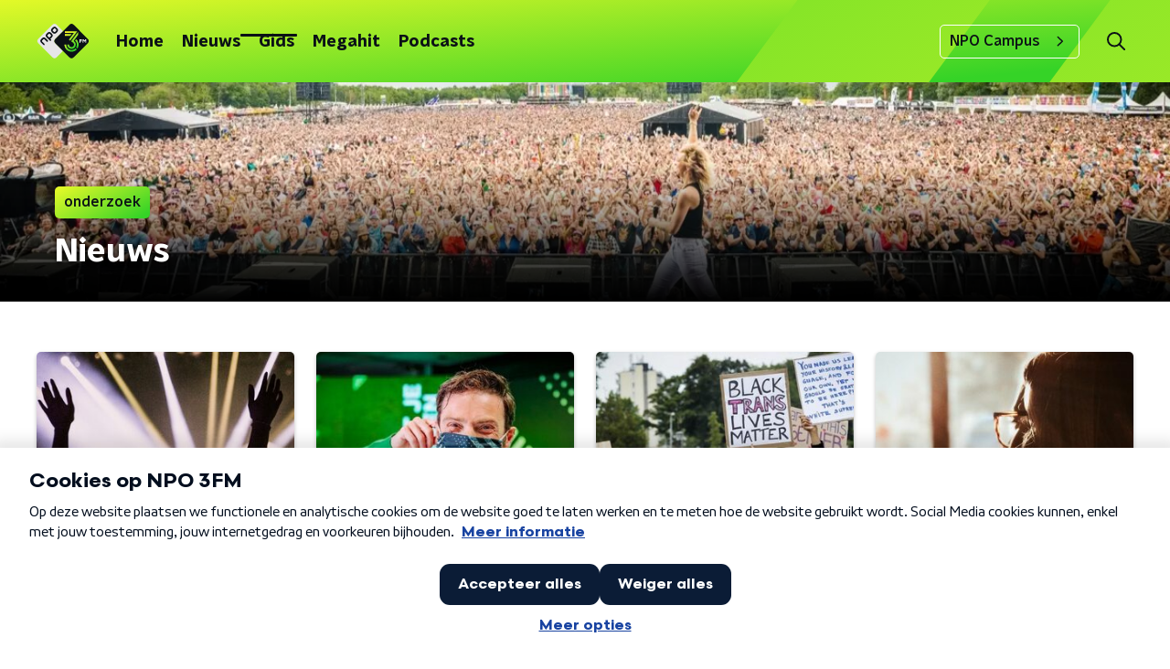

--- FILE ---
content_type: text/html; charset=utf-8
request_url: https://www.npo3fm.nl/nieuws?tag=onderzoek
body_size: 14436
content:
<!DOCTYPE html><html lang="nl"><head><meta charSet="utf-8"/><title>Nieuws | NPO 3FM</title><meta content="index, follow" name="robots"/><meta content="Ontdek bij NPO 3FM de nieuwste muziek en de beste artiesten." name="description"/><meta content="summary_large_image" name="twitter:card"/><link href="/nieuws" rel="canonical"/><link href="https://www.npo3fm.nl/nieuws/rss" rel="alternate" title="Nieuws - NPO 3FM" type="application/rss+xml"/><meta content="width=device-width, initial-scale=1" name="viewport"/><link href="/apple-touch-icon.png" rel="apple-touch-icon" sizes="180x180"/><link href="/favicon-32x32.png" rel="icon" sizes="32x32" type="image/png"/><link href="/favicon-16x16.png" rel="icon" sizes="16x16" type="image/png"/><link href="/site.webmanifest" rel="manifest"/><link color="#0B1116" href="/safari-pinned-tab.svg" rel="mask-icon"/><meta content="#fff" name="msapplication-TileColor"/><meta content="#fff" name="theme-color"/><meta content="only light" name="color-scheme"/><noscript><style>body .hidden_on_noscript { display: none; }</style></noscript><link href="/nieuws?tag=onderzoek&amp;page=2" rel="next"/><meta name="next-head-count" content="18"/><link rel="preload" href="/_next/static/css/f36f46ceada2ed53.css" as="style"/><link rel="stylesheet" href="/_next/static/css/f36f46ceada2ed53.css" data-n-g=""/><noscript data-n-css=""></noscript><script defer="" nomodule="" src="/_next/static/chunks/polyfills-c67a75d1b6f99dc8.js"></script><script src="/_next/static/chunks/webpack-ed37040366401daf.js" defer=""></script><script src="/_next/static/chunks/framework-45ce3d09104a2cae.js" defer=""></script><script src="/_next/static/chunks/main-067cdd83ab7b8ba6.js" defer=""></script><script src="/_next/static/chunks/pages/_app-594de5807b9e8f8b.js" defer=""></script><script src="/_next/static/chunks/7b3ddd08-42b89039fcd123fb.js" defer=""></script><script src="/_next/static/chunks/e44137f9-e8cf7cd2f0cd4bfa.js" defer=""></script><script src="/_next/static/chunks/8e389506-cddf8b2d0db0ffd6.js" defer=""></script><script src="/_next/static/chunks/8725-fc8ffbf71f6b1fe1.js" defer=""></script><script src="/_next/static/chunks/138-3c09a25efcd617b1.js" defer=""></script><script src="/_next/static/chunks/1520-5d5842aaf0ba0234.js" defer=""></script><script src="/_next/static/chunks/3713-9dc92c8652efaea1.js" defer=""></script><script src="/_next/static/chunks/4286-ed36d5ea10f219ae.js" defer=""></script><script src="/_next/static/chunks/2159-8b0b2f0ee85cab9d.js" defer=""></script><script src="/_next/static/chunks/2209-12f5eb983921d542.js" defer=""></script><script src="/_next/static/chunks/pages/nieuws-1df9c6962dc5fd5e.js" defer=""></script><script src="/_next/static/n_AX-un2r7rKCDPsCjzmr/_buildManifest.js" defer=""></script><script src="/_next/static/n_AX-un2r7rKCDPsCjzmr/_ssgManifest.js" defer=""></script><style data-styled="" data-styled-version="5.3.5">.jXsPTz{position:fixed;left:0;bottom:-1px;right:0;height:75px;background:rgba(9,9,9,0.75);border-top:1px solid rgba(95,95,95,0.65);-webkit-backdrop-filter:blur(6px);backdrop-filter:blur(6px);z-index:9;-webkit-user-select:none;-moz-user-select:none;-ms-user-select:none;user-select:none;-webkit-transition:height 0.25s ease-out;transition:height 0.25s ease-out;padding-bottom:env(safe-area-inset-bottom,0);}/*!sc*/
@media (min-width:1200px){.jXsPTz{height:86px;}}/*!sc*/
@media print{.jXsPTz{display:none;}}/*!sc*/
data-styled.g69[id="sc-627673f7-0"]{content:"jXsPTz,"}/*!sc*/
.kJdjvG{position:absolute;top:0;left:0;right:0;height:75px;-webkit-transition:height 0.15s ease-out,-webkit-transform 0.15s ease-in,top 0.25s ease-out;-webkit-transition:height 0.15s ease-out,transform 0.15s ease-in,top 0.25s ease-out;transition:height 0.15s ease-out,transform 0.15s ease-in,top 0.25s ease-out;-webkit-transform:translateY(0);-ms-transform:translateY(0);transform:translateY(0);}/*!sc*/
@media (min-width:1200px){.kJdjvG{height:86px;}}/*!sc*/
data-styled.g70[id="sc-627673f7-1"]{content:"kJdjvG,"}/*!sc*/
.bwcALN{display:-webkit-box;display:-webkit-flex;display:-ms-flexbox;display:flex;-webkit-align-items:center;-webkit-box-align:center;-ms-flex-align:center;align-items:center;-webkit-flex-wrap:nowrap;-ms-flex-wrap:nowrap;flex-wrap:nowrap;-webkit-box-pack:justify;-webkit-justify-content:space-between;-ms-flex-pack:justify;justify-content:space-between;height:74px;}/*!sc*/
@media (min-width:1200px){.bwcALN{height:85px;}}/*!sc*/
data-styled.g71[id="sc-627673f7-2"]{content:"bwcALN,"}/*!sc*/
.ddpthC{display:block;position:absolute;left:0;right:75px;bottom:0;top:0;background:transparent;z-index:1;cursor:pointer;}/*!sc*/
@media (min-width:1200px){.ddpthC{right:calc(50vw + 194px);}}/*!sc*/
data-styled.g72[id="sc-627673f7-3"]{content:"ddpthC,"}/*!sc*/
@page{size:A4;margin:0;}/*!sc*/
html,body{min-block-size:100%;}/*!sc*/
body{background-color:#fff;-webkit-font-smoothing:antialiased;margin:0;min-inline-size:320px;padding:0;}/*!sc*/
p,h1,h2,h3,h4,h5,h6{margin:0 0 15px;word-break:break-word;}/*!sc*/
h1,h2{font-size:24px;line-height:1.3;}/*!sc*/
@media (min-width:1200px){h1,h2{font-size:20px;line-height:1.4;}}/*!sc*/
h1,h2,h3{font-family:'NPO Nova Headline',sans-serif;font-weight:700;}/*!sc*/
h1 > *,h2 > *,h3 > *{font-family:inherit !important;font-weight:inherit !important;}/*!sc*/
div,p,h3,li{font-size:16px;line-height:1.6;}/*!sc*/
@media (min-width:1200px){div,p,h3,li{font-size:18px;}}/*!sc*/
strong,h4,h5,h6{font-family:'NPO Nova Text',sans-serif;font-weight:550;}/*!sc*/
em{font-feature-settings:'ss01';}/*!sc*/
body,article,aside,section,div,p,table,ul{font-family:'NPO Nova Text',sans-serif;font-weight:400;}/*!sc*/
:where(button,input,select,textarea){font:inherit;}/*!sc*/
@media print{body{-webkit-print-color-adjust:exact !important;print-color-adjust:exact !important;}div:not(.printable){visibility:hidden;}.printable div{visibility:visible;}header{display:none;}footer{display:none;}}/*!sc*/
data-styled.g91[id="sc-global-tWaEe1"]{content:"sc-global-tWaEe1,"}/*!sc*/
.dSSskv line,.dSSskv circle{stroke:currentColor;}/*!sc*/
data-styled.g92[id="sc-eee812e5-0"]{content:"dSSskv,"}/*!sc*/
.iuPOkY{z-index:1;}/*!sc*/
@media (min-width:1200px){.iuPOkY{margin-right:20px;}}/*!sc*/
data-styled.g96[id="sc-6119ae5a-1"]{content:"iuPOkY,"}/*!sc*/
.bqIinL{display:-webkit-box;display:-webkit-flex;display:-ms-flexbox;display:flex;-webkit-box-pack:justify;-webkit-justify-content:space-between;-ms-flex-pack:justify;justify-content:space-between;-webkit-align-items:center;-webkit-box-align:center;-ms-flex-align:center;align-items:center;margin:0 auto;padding-left:10px;padding-right:10px;max-width:1200px;position:relative;height:100%;}/*!sc*/
@media (min-width:1200px){.bqIinL{padding-left:0px;padding-right:0px;}}/*!sc*/
data-styled.g97[id="sc-6119ae5a-2"]{content:"bqIinL,"}/*!sc*/
.bMOsGL{outline:2px solid transparent;outline-offset:2px;-webkit-transition:outline-color 200ms;transition:outline-color 200ms;font-family:'NPO Nova Headline',sans-serif;font-weight:700;-webkit-text-decoration:none;text-decoration:none;border-radius:5px;color:#0B1116;cursor:pointer;display:inline-block;font-size:18px;line-height:1;padding:7px 10px 6px 10px;position:relative;-webkit-transition:outline-color 200ms,background-color 200ms,color 200ms;transition:outline-color 200ms,background-color 200ms,color 200ms;}/*!sc*/
.bMOsGL:focus-visible{outline-color:#5b5bff;}/*!sc*/
.bMOsGL:hover{background:#fff;color:#0B1116;}/*!sc*/
.bMOsGL:hover:after{opacity:0;}/*!sc*/
.bMOsGL:active{background:#fff;color:#0B1116;}/*!sc*/
.bMOsGL:active:after{opacity:0;}/*!sc*/
.bMOsGL:after{-webkit-transition:background-color 200ms;transition:background-color 200ms;--offset:22px;-webkit-block-size:3px;-ms-flex-block-size:3px;block-size:3px;border-radius:5px;content:'';opacity:0;position:absolute;-webkit-inset-block-end:0;-ms-inlrock-end:0;inset-block-end:0;inset-inline-start:calc(var(--offset) / 2);inline-size:calc(100% - var(--offset));}/*!sc*/
.iaFcDo{outline:2px solid transparent;outline-offset:2px;-webkit-transition:outline-color 200ms;transition:outline-color 200ms;font-family:'NPO Nova Headline',sans-serif;font-weight:700;-webkit-text-decoration:none;text-decoration:none;border-radius:5px;color:#0B1116;cursor:pointer;display:inline-block;font-size:18px;line-height:1;padding:7px 10px 6px 10px;position:relative;-webkit-transition:outline-color 200ms,background-color 200ms,color 200ms;transition:outline-color 200ms,background-color 200ms,color 200ms;opacity:1;}/*!sc*/
.iaFcDo:focus-visible{outline-color:#5b5bff;}/*!sc*/
.iaFcDo:hover{background:#fff;color:#0B1116;}/*!sc*/
.iaFcDo:hover:after{opacity:0;}/*!sc*/
.iaFcDo:active{background:#fff;color:#0B1116;}/*!sc*/
.iaFcDo:active:after{opacity:0;}/*!sc*/
.iaFcDo:after{-webkit-transition:background-color 200ms;transition:background-color 200ms;--offset:22px;-webkit-block-size:3px;-ms-flex-block-size:3px;block-size:3px;border-radius:5px;content:'';opacity:0;position:absolute;-webkit-inset-block-end:0;-ms-inlrock-end:0;inset-block-end:0;inset-inline-start:calc(var(--offset) / 2);inline-size:calc(100% - var(--offset));}/*!sc*/
.iaFcDo:after{background-color:#0B1116;opacity:1;}/*!sc*/
data-styled.g98[id="sc-6119ae5a-3"]{content:"bMOsGL,iaFcDo,"}/*!sc*/
.lpoxkQ{position:absolute;top:0;left:0;right:0;min-width:320px;height:60px;z-index:4;}/*!sc*/
@media (min-width:768px){.lpoxkQ{height:70px;}}/*!sc*/
@media (min-width:1200px){.lpoxkQ{height:90px;}}/*!sc*/
data-styled.g99[id="sc-6119ae5a-4"]{content:"lpoxkQ,"}/*!sc*/
.cJysQT{-webkit-align-items:center;-webkit-box-align:center;-ms-flex-align:center;align-items:center;display:-webkit-box;display:-webkit-flex;display:-ms-flexbox;display:flex;left:50%;margin:0;position:absolute;-webkit-transform:translate(-50%,0);-ms-transform:translate(-50%,0);transform:translate(-50%,0);}/*!sc*/
@media (min-width:1200px){.cJysQT{position:relative;left:0;-webkit-transform:none;-ms-transform:none;transform:none;}}/*!sc*/
data-styled.g100[id="sc-6119ae5a-5"]{content:"cJysQT,"}/*!sc*/
@media (max-width:1199px){.jVyRTC{display:none;}}/*!sc*/
data-styled.g101[id="sc-6119ae5a-6"]{content:"jVyRTC,"}/*!sc*/
.kignWg{display:-webkit-box;display:-webkit-flex;display:-ms-flexbox;display:flex;-webkit-align-items:center;-webkit-box-align:center;-ms-flex-align:center;align-items:center;-webkit-box-pack:center;-webkit-justify-content:center;-ms-flex-pack:center;justify-content:center;-webkit-tap-highlight-color:rgba(0,0,0,0);cursor:pointer;border:none;background:transparent;box-sizing:content-box;border-radius:5px;padding:0;color:#0B1116;outline:2px solid transparent;outline-offset:2px;-webkit-transition:outline-color 200ms;transition:outline-color 200ms;-webkit-transition:background-color 200ms;transition:background-color 200ms;height:37px;width:39px;}/*!sc*/
.kignWg:hover{color:#0B1116;background:#fff;}/*!sc*/
.kignWg:active{background-color:#279B1C;color:#0B1116;}/*!sc*/
.kignWg:focus-visible{outline-color:#5b5bff;}/*!sc*/
data-styled.g102[id="sc-6119ae5a-7"]{content:"kignWg,"}/*!sc*/
.cESczn svg{height:22px;width:22px;}/*!sc*/
@media (min-width:1200px){.cESczn{display:none;}}/*!sc*/
data-styled.g103[id="sc-6119ae5a-8"]{content:"cESczn,"}/*!sc*/
.KWulM{outline:2px solid transparent;outline-offset:2px;-webkit-transition:outline-color 200ms;transition:outline-color 200ms;-webkit-transition:background-color 200ms;transition:background-color 200ms;-webkit-text-decoration:none;text-decoration:none;line-height:1;cursor:pointer;display:-webkit-box;display:-webkit-flex;display:-ms-flexbox;display:flex;-webkit-align-items:center;-webkit-box-align:center;-ms-flex-align:center;align-items:center;margin-right:20px;height:35px;padding-left:10px;padding-right:10px;font-size:16px;font-family:'NPO Nova Text',sans-serif;font-weight:550;color:#0B1116;border:1px solid;background:transparent;border-color:#fff;border-radius:5px;}/*!sc*/
.KWulM:focus-visible{outline-color:#5b5bff;}/*!sc*/
.KWulM:hover{background:#fff;color:#0B1116;}/*!sc*/
.KWulM:active{border-color:#279B1C;background:#279B1C;}/*!sc*/
@media (max-width:1199px){.KWulM{display:none;}}/*!sc*/
data-styled.g104[id="sc-6119ae5a-9"]{content:"KWulM,"}/*!sc*/
.fdSxX{display:block;max-width:120px;height:27px;outline:2px solid transparent;outline-offset:2px;-webkit-transition:outline-color 200ms;transition:outline-color 200ms;}/*!sc*/
@media (min-width:1200px){.fdSxX{height:38px;}}/*!sc*/
.fdSxX:focus-visible{outline-color:#5b5bff;}/*!sc*/
data-styled.g106[id="sc-6119ae5a-11"]{content:"fdSxX,"}/*!sc*/
.SHtHX{display:inline-block;height:20px;width:20px;}/*!sc*/
data-styled.g107[id="sc-6119ae5a-12"]{content:"SHtHX,"}/*!sc*/
.cWZgVf{display:-webkit-box;display:-webkit-flex;display:-ms-flexbox;display:flex;-webkit-align-items:center;-webkit-box-align:center;-ms-flex-align:center;align-items:center;}/*!sc*/
data-styled.g108[id="sc-6119ae5a-13"]{content:"cWZgVf,"}/*!sc*/
.hHYHmz{position:fixed;left:0;top:0;bottom:0;width:280px;background-color:#fff;padding:20px;-webkit-transform:translate3d(-330px,0,0);-ms-transform:translate3d(-330px,0,0);transform:translate3d(-330px,0,0);-webkit-transition:all 0.2s ease-out;transition:all 0.2s ease-out;z-index:10;overflow:hidden auto;}/*!sc*/
.hHYHmz ul{margin:15px 0;padding:0;list-style:none;}/*!sc*/
.hHYHmz li{padding:10px 0;margin-bottom:10px;-webkit-transition:all 0.35s ease-out;transition:all 0.35s ease-out;}/*!sc*/
@media (max-width:320px){.hHYHmz li{padding:4px 0;}}/*!sc*/
data-styled.g109[id="sc-a6ca196e-0"]{content:"hHYHmz,"}/*!sc*/
.hyigYc{padding:0 20px;margin:0 auto;max-width:1200px;position:relative;}/*!sc*/
@media (min-width:768px){.hyigYc{padding:0 25px;}}/*!sc*/
data-styled.g163[id="sc-acc4007a-0"]{content:"hyigYc,"}/*!sc*/
.gDtjFe{color:#fff;font-size:1rem;line-height:22px;margin:0 0 25px;}/*!sc*/
data-styled.g164[id="sc-17cac0f3-0"]{content:"gDtjFe,"}/*!sc*/
.fTyknB{height:100%;width:100%;}/*!sc*/
data-styled.g165[id="sc-ccc38220-0"]{content:"fTyknB,"}/*!sc*/
.iroKiE{background:none;color:inherit;border:none;padding:0;font:inherit;cursor:pointer;-webkit-align-items:center;-webkit-box-align:center;-ms-flex-align:center;align-items:center;background:linear-gradient(150.82deg,#FFFF28 -9.11%,#35d327 92.16%);border-radius:5px;box-shadow:0px 2px 7px 1px rgba(0,0,0,0.1);color:var(--accent-color);display:-webkit-box;display:-webkit-flex;display:-ms-flexbox;display:flex;height:24px;-webkit-box-pack:center;-webkit-justify-content:center;-ms-flex-pack:center;justify-content:center;width:24px;}/*!sc*/
.iroKiE:hover{cursor:pointer;}/*!sc*/
.iroKiE:focus{outline:2px solid #5b5bff;}/*!sc*/
data-styled.g166[id="sc-ccc38220-1"]{content:"iroKiE,"}/*!sc*/
.ciuQUZ{fill:#0B1116;}/*!sc*/
data-styled.g167[id="sc-ccc38220-2"]{content:"ciuQUZ,"}/*!sc*/
.bkANrz{padding:15px;height:56px;width:100%;box-sizing:border-box;background-color:#fff;border-radius:5px;border:none;font-size:16px;line-height:56px;}/*!sc*/
.bkANrz::-webkit-input-placeholder{color:#0B1116;font-family:'NPO Nova Text',sans-serif;}/*!sc*/
.bkANrz::-moz-placeholder{color:#0B1116;font-family:'NPO Nova Text',sans-serif;}/*!sc*/
.bkANrz:-ms-input-placeholder{color:#0B1116;font-family:'NPO Nova Text',sans-serif;}/*!sc*/
.bkANrz::placeholder{color:#0B1116;font-family:'NPO Nova Text',sans-serif;}/*!sc*/
.bkANrz[data-has-error='true']{border:5px #d9151b solid;color:#d9151b;outline:none;}/*!sc*/
data-styled.g168[id="sc-73cc6105-0"]{content:"bkANrz,"}/*!sc*/
.bZGfWg{position:relative;}/*!sc*/
data-styled.g169[id="sc-78f67ecb-0"]{content:"bZGfWg,"}/*!sc*/
.hDpabu{padding-right:53px;}/*!sc*/
data-styled.g170[id="sc-78f67ecb-1"]{content:"hDpabu,"}/*!sc*/
.bVgNrU{position:absolute;top:12px;right:12px;z-index:5;width:32px;height:32px;}/*!sc*/
data-styled.g171[id="sc-78f67ecb-2"]{content:"bVgNrU,"}/*!sc*/
.eZbiVn{margin-top:10px;}/*!sc*/
data-styled.g172[id="sc-78f67ecb-3"]{content:"eZbiVn,"}/*!sc*/
.gELObD{margin:0 0 15px;font-size:20px;color:#fff;font-family:'NPO Nova Headline',sans-serif;font-weight:700;font-style:normal;}/*!sc*/
@media (min-width:768px){.gELObD{font-size:25px;}}/*!sc*/
data-styled.g174[id="sc-9e5adb19-0"]{content:"gELObD,"}/*!sc*/
.gbImOy{-webkit-text-decoration:none;text-decoration:none;font-size:16px;line-height:22px;color:#fff;font-family:'NPO Nova Text',sans-serif;font-weight:400;}/*!sc*/
.gbImOy:hover{-webkit-text-decoration:underline;text-decoration:underline;}/*!sc*/
data-styled.g175[id="sc-234a5723-0"]{content:"gbImOy,"}/*!sc*/
.eOwCGY{padding:0 20px;min-height:140px;width:100%;}/*!sc*/
.eOwCGY:first-child{padding-left:0;border-right:1px solid #f1f1f1;}/*!sc*/
@media (min-width:768px){.eOwCGY{padding:0 50px;border-right:2px solid #f1f1f1;}.eOwCGY:first-child{border-right:2px solid #f1f1f1;}}/*!sc*/
.eOwCGY:last-child{padding-right:0;}/*!sc*/
.eOwCGY ul{margin:0;padding:0;list-style:none;}/*!sc*/
.eOwCGY li{padding:3px 0;margin:0;}/*!sc*/
.eOwCGY .sc-234a5723-0{display:inline-block;padding:5px 3px;margin-left:-3px;}/*!sc*/
@media (min-width:768px){.eOwCGY .sc-234a5723-0{font-size:18px;}}/*!sc*/
data-styled.g176[id="sc-234a5723-1"]{content:"eOwCGY,"}/*!sc*/
.gzjjML{position:relative;width:100%;height:60px;}/*!sc*/
@media (min-width:768px){.gzjjML{height:70px;}}/*!sc*/
@media (min-width:1200px){.gzjjML{height:90px;}}/*!sc*/
data-styled.g177[id="sc-d8f0e8a6-0"]{content:"gzjjML,"}/*!sc*/
.kRlwMc{background-image:url(/svg/3fm-header-bg.svg);background-size:cover;background-repeat:repeat;background-position:top center;}/*!sc*/
data-styled.g178[id="sc-6b110c3b-0"]{content:"kRlwMc,"}/*!sc*/
.iJJmCk{list-style:none;}/*!sc*/
data-styled.g210[id="sc-5584377-0"]{content:"iJJmCk,"}/*!sc*/
.bOhhvW{position:relative;}/*!sc*/
data-styled.g211[id="sc-5584377-1"]{content:"bOhhvW,"}/*!sc*/
.fgoRjf{aspect-ratio:4 / 3;display:none;height:auto;object-fit:cover;-webkit-transition:box-shadow var(--hover-duration);transition:box-shadow var(--hover-duration);width:100%;border-radius:5px;box-shadow:var(--box-shadow);}/*!sc*/
data-styled.g212[id="sc-5584377-2"]{content:"fgoRjf,"}/*!sc*/
.kRjNIz{--gap-size-row:4px;-webkit-align-self:center;-ms-flex-item-align:center;align-self:center;display:grid;justify-items:start;padding-right:var(--gap-size);}/*!sc*/
@media (min-width:1200px){.kRjNIz{row-gap:var(--gap-size-row);}}/*!sc*/
data-styled.g213[id="sc-5584377-3"]{content:"kRjNIz,"}/*!sc*/
.eDQOVf{-webkit-align-items:center;-webkit-box-align:center;-ms-flex-align:center;align-items:center;-webkit-column-gap:8px;column-gap:8px;display:-webkit-box;display:-webkit-flex;display:-ms-flexbox;display:flex;}/*!sc*/
data-styled.g214[id="sc-5584377-4"]{content:"eDQOVf,"}/*!sc*/
.kSrNGF{-webkit-box-orient:vertical;color:var(--title-color);display:-webkit-box;font-size:0.875rem;-webkit-line-clamp:3;line-height:1.3;margin:0;overflow:hidden;text-transform:none;-webkit-transition:color var(--hover-duration);transition:color var(--hover-duration);}/*!sc*/
@media (min-width:1200px){.kSrNGF{font-size:1rem;}}/*!sc*/
data-styled.g215[id="sc-5584377-5"]{content:"kSrNGF,"}/*!sc*/
.VBOiH{--box-shadow:0 2px 4px rgb(0 0 0 / 0.25);--box-shadow-hover:0 2px 8px rgb(0 0 0 / 0.6);--gap-size:12px;--hover-duration:200ms;--image-width:128px;-webkit-align-content:start;-ms-flex-line-pack:start;align-content:start;-webkit-column-gap:var(--gap-size);column-gap:var(--gap-size);display:grid;grid-template-columns:var(--image-width) 1fr;height:100%;outline:3px solid transparent;outline-offset:6px;-webkit-text-decoration:none;text-decoration:none;}/*!sc*/
@media (min-width:1200px){.VBOiH{grid-template-columns:1fr;row-gap:var(--gap-size);}}/*!sc*/
@media (hover:hover){.VBOiH:hover{--title-color:var(--title-hover-color);--promotion-title-color:var(--promotion-title-hover-color);}.VBOiH:hover .sc-5584377-2{box-shadow:var(--box-shadow-hover);}}/*!sc*/
.VBOiH:focus-visible{--title-color:var(--title-hover-color);--promotion-title-color:var(--promotion-title-hover-color);border-radius:5px;outline-color:#279B1C;}/*!sc*/
data-styled.g217[id="sc-5584377-7"]{content:"VBOiH,"}/*!sc*/
.bXpGIV{color:var(--category-color);font-size:0.875rem;font-weight:550;line-height:1.5;}/*!sc*/
@media (min-width:1200px){.bXpGIV{font-size:1rem;}}/*!sc*/
data-styled.g219[id="sc-6957541a-0"]{content:"bXpGIV,"}/*!sc*/
.fuACgZ{--broadcasters-color:#0B1116;--category-color:#279B1C;--gap-size:16px;--promotion-background-color:#35d327;--promotion-title-color:#0B1116;--promotion-title-hover-color:#0B1116;--title-color:#0B1116;--title-hover-color:#279B1C;display:grid;margin:0 0 16px;padding:0;row-gap:var(--gap-size);}/*!sc*/
@media (min-width:600px){.fuACgZ{--gap-size:24px;-webkit-column-gap:24px;column-gap:24px;grid-template-columns:repeat(2,minmax(0,1fr));}}/*!sc*/
@media (min-width:1200px){.fuACgZ{--gap-size:56px;grid-template-columns:repeat(4,minmax(0,1fr));}}/*!sc*/
data-styled.g226[id="sc-92a81a7c-0"]{content:"fuACgZ,"}/*!sc*/
.dakYTz{display:-webkit-box;display:-webkit-flex;display:-ms-flexbox;display:flex;-webkit-flex-direction:column;-ms-flex-direction:column;flex-direction:column;background:none;}/*!sc*/
data-styled.g313[id="sc-8cb50e81-0"]{content:"dakYTz,"}/*!sc*/
.gmJfVw{z-index:1;position:relative;margin-left:0;margin-right:0;margin-top:0;margin-bottom:-1px;overflow:hidden;padding:13px 0 16px;background:none;}/*!sc*/
@media (min-width:320px){.gmJfVw{background-size:213%;}}/*!sc*/
@media (min-width:768px){.gmJfVw{background-size:100%;}}/*!sc*/
@media (min-width:1344px){.gmJfVw{background-size:85%;}}/*!sc*/
@media (min-width:768px){.gmJfVw{border-radius:0;margin-top:0;margin-bottom:-1px;padding:25px 0 26px;}}/*!sc*/
data-styled.g314[id="sc-8cb50e81-1"]{content:"gmJfVw,"}/*!sc*/
.fkLWjV{display:-webkit-box;display:-webkit-flex;display:-ms-flexbox;display:flex;-webkit-align-content:center;-ms-flex-line-pack:center;align-content:center;-webkit-box-pack:start;-webkit-justify-content:flex-start;-ms-flex-pack:start;justify-content:flex-start;min-height:19px;}/*!sc*/
.fkLWjV svg{display:block;margin:6px;}/*!sc*/
@media (max-width:767px){.fkLWjV{-webkit-order:-1;-ms-flex-order:-1;order:-1;margin-bottom:15px;}}/*!sc*/
data-styled.g437[id="sc-23329b86-0"]{content:"fkLWjV,"}/*!sc*/
.jRpVfX{padding-bottom:75px;background-color:#0B1116;position:relative;overflow:hidden;}/*!sc*/
@media (min-width:1200px){.jRpVfX{padding-bottom:85px;}}/*!sc*/
data-styled.g438[id="sc-23329b86-1"]{content:"jRpVfX,"}/*!sc*/
.KCvha{background-image:url('/svg/3fm-logo-bg-footer.svg');background-repeat:no-repeat;background-size:100%;content:'';height:650px;position:absolute;right:-226px;top:35px;width:497px;}/*!sc*/
@media (min-width:768px){.KCvha{right:75px;top:-80px;width:675px;}}/*!sc*/
data-styled.g439[id="sc-23329b86-2"]{content:"KCvha,"}/*!sc*/
.jOcHxL{--font-size:18px;color:#fff;display:-webkit-box;display:-webkit-flex;display:-ms-flexbox;display:flex;font-family:'NPO Nova Headline',sans-serif;font-size:var(--font-size);font-weight:700;line-height:1.2;padding:25px 0px 50px;text-transform:uppercase;}/*!sc*/
@media (min-width:600px){.jOcHxL{--font-size:20px;}}/*!sc*/
@media (min-width:768px){.jOcHxL{--font-size:26px;padding-block-start:40px;}}/*!sc*/
@media (min-width:1200px){.jOcHxL{--font-size:28px;}}/*!sc*/
data-styled.g440[id="sc-23329b86-3"]{content:"jOcHxL,"}/*!sc*/
.fXwAwf{margin-right:15px;width:50px;}/*!sc*/
@media (min-width:768px){.fXwAwf{width:75px;}}/*!sc*/
data-styled.g441[id="sc-23329b86-4"]{content:"fXwAwf,"}/*!sc*/
.cwjYjl{-webkit-text-decoration:none;text-decoration:none;font-size:16px;line-height:22px;color:#fff;font-family:'NPO Nova Text',sans-serif;font-weight:400;}/*!sc*/
.cwjYjl:hover{-webkit-text-decoration:underline;text-decoration:underline;}/*!sc*/
data-styled.g442[id="sc-23329b86-5"]{content:"cwjYjl,"}/*!sc*/
.heSsPN{display:-webkit-box;display:-webkit-flex;display:-ms-flexbox;display:flex;-webkit-align-items:stretch;-webkit-box-align:stretch;-ms-flex-align:stretch;align-items:stretch;-webkit-box-pack:start;-webkit-justify-content:flex-start;-ms-flex-pack:start;justify-content:flex-start;width:100%;min-height:150px;}/*!sc*/
.heSsPN a{border-bottom:2px solid transparent;}/*!sc*/
.heSsPN a:hover{-webkit-text-decoration:none;text-decoration:none;border-bottom:2px solid #279B1C;}/*!sc*/
data-styled.g443[id="sc-23329b86-6"]{content:"heSsPN,"}/*!sc*/
.hKYKOj{display:-webkit-box;display:-webkit-flex;display:-ms-flexbox;display:flex;padding:25px 0;-webkit-align-items:center;-webkit-box-align:center;-ms-flex-align:center;align-items:center;-webkit-box-pack:justify;-webkit-justify-content:space-between;-ms-flex-pack:justify;justify-content:space-between;}/*!sc*/
data-styled.g444[id="sc-23329b86-7"]{content:"hKYKOj,"}/*!sc*/
.jbdfno{font-family:'NPO Nova Text',sans-serif;font-weight:400;}/*!sc*/
@media (min-width:768px){.jbdfno{font-size:18px;}}/*!sc*/
data-styled.g445[id="sc-23329b86-8"]{content:"jbdfno,"}/*!sc*/
.bRjZEQ{display:-webkit-box;display:-webkit-flex;display:-ms-flexbox;display:flex;-webkit-align-items:center;-webkit-box-align:center;-ms-flex-align:center;align-items:center;}/*!sc*/
@media (min-width:768px){.bRjZEQ{-webkit-box-pack:end;-webkit-justify-content:flex-end;-ms-flex-pack:end;justify-content:flex-end;}}/*!sc*/
.bRjZEQ > p{margin-bottom:0;}/*!sc*/
data-styled.g446[id="sc-23329b86-9"]{content:"bRjZEQ,"}/*!sc*/
.glbCrY{min-height:150px;margin-top:50px;width:100%;color:#fff;}/*!sc*/
@media (min-width:768px){.glbCrY{margin-top:0;padding-left:50px;}}/*!sc*/
.glbCrY .sc-78f67ecb-3{font-family:'NPO Nova Text',sans-serif;font-weight:400;color:#fff;position:absolute;}/*!sc*/
@media (min-width:768px){.glbCrY .sc-78f67ecb-3{font-size:18px;margin:20px 0 0 0;}}/*!sc*/
data-styled.g447[id="sc-23329b86-10"]{content:"glbCrY,"}/*!sc*/
.hbzvVc{display:-webkit-box;display:-webkit-flex;display:-ms-flexbox;display:flex;-webkit-flex-direction:column;-ms-flex-direction:column;flex-direction:column;-webkit-align-items:flex-start;-webkit-box-align:flex-start;-ms-flex-align:flex-start;align-items:flex-start;}/*!sc*/
@media (min-width:768px){.hbzvVc{-webkit-flex:1 1;-ms-flex:1 1;flex:1 1;-webkit-flex-direction:row;-ms-flex-direction:row;flex-direction:row;margin:0 auto;max-width:1200px;}}/*!sc*/
data-styled.g448[id="sc-23329b86-11"]{content:"hbzvVc,"}/*!sc*/
.bDcAqE{display:-webkit-box;display:-webkit-flex;display:-ms-flexbox;display:flex;width:100%;-webkit-flex-direction:column;-ms-flex-direction:column;flex-direction:column;}/*!sc*/
@media (min-width:768px){.bDcAqE{-webkit-flex-direction:row;-ms-flex-direction:row;flex-direction:row;-webkit-align-items:center;-webkit-box-align:center;-ms-flex-align:center;align-items:center;-webkit-box-pack:justify;-webkit-justify-content:space-between;-ms-flex-pack:justify;justify-content:space-between;}}/*!sc*/
data-styled.g449[id="sc-23329b86-12"]{content:"bDcAqE,"}/*!sc*/
@media (min-width:768px){.fhytOU{width:30%;}.fhytOU > p{margin:0;}}/*!sc*/
data-styled.g450[id="sc-23329b86-13"]{content:"fhytOU,"}/*!sc*/
.cCiLEa{display:-webkit-box;display:-webkit-flex;display:-ms-flexbox;display:flex;-webkit-flex-wrap:wrap;-ms-flex-wrap:wrap;flex-wrap:wrap;gap:0 12px;}/*!sc*/
.cCiLEa a{border-bottom:2px solid transparent;}/*!sc*/
.cCiLEa a:hover{-webkit-text-decoration:none;text-decoration:none;border-bottom:2px solid #279B1C;}/*!sc*/
data-styled.g451[id="sc-23329b86-14"]{content:"cCiLEa,"}/*!sc*/
.PwXek{height:32px;margin-left:10px;}/*!sc*/
data-styled.g452[id="sc-23329b86-15"]{content:"PwXek,"}/*!sc*/
.hHAsrb a{-webkit-text-decoration:none;text-decoration:none;font-family:'NPO Nova Text',sans-serif;font-weight:400;font-size:16px;line-height:22px;color:#fff;border-bottom:2px solid transparent;}/*!sc*/
.hHAsrb a:hover{border-bottom:2px solid #279B1C;}/*!sc*/
data-styled.g453[id="sc-23329b86-16"]{content:"hHAsrb,"}/*!sc*/
.IhHpR{color:#fff;margin:8px 10px 0 5px;padding:3px;position:relative;display:-webkit-box;display:-webkit-flex;display:-ms-flexbox;display:flex;-webkit-align-items:center;-webkit-box-align:center;-ms-flex-align:center;align-items:center;}/*!sc*/
.IhHpR:before{background-color:#35d327;border-radius:0;content:'';display:block;inline-size:4px;inset-block:5px 3px;inset-inline-start:-5px;position:absolute;}/*!sc*/
@media (min-width:1200px){.IhHpR{margin-block-end:12px;max-inline-size:75%;}}/*!sc*/
data-styled.g704[id="sc-c8ae5f4a-0"]{content:"IhHpR,"}/*!sc*/
.gyPCjd{-webkit-box-orient:vertical;border-radius:0;display:-webkit-box;font-size:22px;-webkit-line-clamp:3;line-height:1.4;margin-block-end:0;margin-inline-start:-3px;overflow:hidden;padding-inline-start:15px;text-shadow:0 2px 4px rgb(0 0 0 / 0.75);}/*!sc*/
@media (min-width:1200px){.gyPCjd{font-size:28px;-webkit-line-clamp:2;}}/*!sc*/
@media (min-width:1200px){.gyPCjd{font-size:36px;-webkit-line-clamp:2;}}/*!sc*/
@media (min-width:1344px){.gyPCjd{-webkit-line-clamp:3;}}/*!sc*/
data-styled.g705[id="sc-c8ae5f4a-1"]{content:"gyPCjd,"}/*!sc*/
.kYjdKP{-webkit-align-items:center;-webkit-box-align:center;-ms-flex-align:center;align-items:center;border-radius:2px;display:-webkit-inline-box;display:-webkit-inline-flex;display:-ms-inline-flexbox;display:inline-flex;font-size:0.9375rem;font-weight:550;gap:8px;padding:3px 6px;white-space:nowrap;background:linear-gradient(150.82deg,#FFFF28 -9.11%,#35d327 92.16%);color:#0B1116;}/*!sc*/
@media (min-width:1200px){.kYjdKP{border-radius:5px;font-size:1rem;padding:5px 10px;}}/*!sc*/
data-styled.g707[id="sc-b8198653-0"]{content:"kYjdKP,"}/*!sc*/
.hdLoMl{display:-webkit-box;display:-webkit-flex;display:-ms-flexbox;display:flex;-webkit-flex-direction:row;-ms-flex-direction:row;flex-direction:row;gap:20px;}/*!sc*/
@media (min-width:1344px){.hdLoMl{-webkit-flex-direction:row;-ms-flex-direction:row;flex-direction:row;}}/*!sc*/
data-styled.g708[id="sc-e7fd9719-0"]{content:"hdLoMl,"}/*!sc*/
.fnpMGI{position:absolute;bottom:0;left:0;padding:15px 0;width:100%;box-sizing:border-box;}/*!sc*/
data-styled.g709[id="sc-e7fd9719-1"]{content:"fnpMGI,"}/*!sc*/
.iwjkRo{margin-left:20px;height:100%;}/*!sc*/
data-styled.g710[id="sc-e7fd9719-2"]{content:"iwjkRo,"}/*!sc*/
.dnwIpE{height:240px;position:relative;overflow:hidden;z-index:0;}/*!sc*/
@media (min-width:1344px){.dnwIpE{height:390px;}}/*!sc*/
data-styled.g715[id="sc-8cb63c32-0"]{content:"dnwIpE,"}/*!sc*/
.iozbFd{height:100%;background-image:url("/images/pages/news_overview_page.webp");background-size:cover;background-repeat:no-repeat;background-position:center center;}/*!sc*/
.iozbFd:before{content:'';background-image:linear-gradient(to bottom,rgba(0,0,0,0),rgba(0,0,0,1));height:60px;position:absolute;bottom:0;left:0;right:0;}/*!sc*/
@media (min-width:1200px){.iozbFd:before{height:150px;}}/*!sc*/
data-styled.g716[id="sc-8cb63c32-1"]{content:"iozbFd,"}/*!sc*/
.geUonX{background-color:#0B1116;}/*!sc*/
data-styled.g717[id="sc-c0d67b74-0"]{content:"geUonX,"}/*!sc*/
.elFftc{padding:15px 0;display:-webkit-box;display:-webkit-flex;display:-ms-flexbox;display:flex;-webkit-box-pack:center;-webkit-justify-content:center;-ms-flex-pack:center;justify-content:center;-webkit-align-items:center;-webkit-box-align:center;-ms-flex-align:center;align-items:center;gap:15px;}/*!sc*/
data-styled.g789[id="sc-bb1382dc-0"]{content:"elFftc,"}/*!sc*/
.jHgCii{-webkit-align-items:center;-webkit-box-align:center;-ms-flex-align:center;align-items:center;border-radius:5px;display:-webkit-box;display:-webkit-flex;display:-ms-flexbox;display:flex;font-size:18px;height:30px;-webkit-box-pack:center;-webkit-justify-content:center;-ms-flex-pack:center;justify-content:center;margin:0 3px;min-width:30px;padding:5px;-webkit-text-decoration:none;text-decoration:none;-webkit-transition:all 0.2s ease;transition:all 0.2s ease;pointer-events:none;}/*!sc*/
@media (hover:hover){.jHgCii:hover{background:linear-gradient(150.82deg,rgba(255,255,40,0.65) -9.11%,rgba(53,211,39,0.65) 92.16%);color:#0B1116;}}/*!sc*/
.eJPHIc{-webkit-align-items:center;-webkit-box-align:center;-ms-flex-align:center;align-items:center;border-radius:5px;display:-webkit-box;display:-webkit-flex;display:-ms-flexbox;display:flex;font-size:18px;height:30px;-webkit-box-pack:center;-webkit-justify-content:center;-ms-flex-pack:center;justify-content:center;margin:0 3px;min-width:30px;padding:5px;-webkit-text-decoration:none;text-decoration:none;-webkit-transition:all 0.2s ease;transition:all 0.2s ease;cursor:pointer;}/*!sc*/
@media (hover:hover){.eJPHIc:hover{background:linear-gradient(150.82deg,rgba(255,255,40,0.65) -9.11%,rgba(53,211,39,0.65) 92.16%);color:#0B1116;}}/*!sc*/
data-styled.g791[id="sc-bb1382dc-2"]{content:"jHgCii,eJPHIc,"}/*!sc*/
.bhEhgx{color:#0B1116;font-family:'NPO Nova Text',sans-serif;font-weight:550;color:#0B1116;background:linear-gradient(150.82deg,#FFFF28 -9.11%,#35d327 92.16%);}/*!sc*/
.ivDrk{color:#0B1116;}/*!sc*/
data-styled.g792[id="sc-bb1382dc-3"]{content:"bhEhgx,ivDrk,"}/*!sc*/
.jKIZsP{display:-webkit-box;display:-webkit-flex;display:-ms-flexbox;display:flex;-webkit-flex-direction:column;-ms-flex-direction:column;flex-direction:column;}/*!sc*/
@media (min-width:768px){.jKIZsP{-webkit-flex-direction:row;-ms-flex-direction:row;flex-direction:row;}}/*!sc*/
data-styled.g839[id="sc-97f1833e-0"]{content:"jKIZsP,"}/*!sc*/
.juKTFB{margin-bottom:20px;}/*!sc*/
@media (min-width:768px){.juKTFB{margin-bottom:30px;margin-left:auto;}}/*!sc*/
data-styled.g840[id="sc-97f1833e-1"]{content:"juKTFB,"}/*!sc*/
.uSesX{display:-webkit-box;display:-webkit-flex;display:-ms-flexbox;display:flex;-webkit-flex-direction:column;-ms-flex-direction:column;flex-direction:column;}/*!sc*/
data-styled.g841[id="sc-83746ce9-0"]{content:"uSesX,"}/*!sc*/
</style></head><body><div id="modal-root"></div><div id="__next" data-reactroot=""><div class="sc-627673f7-0 jXsPTz"><a role="button" class="sc-627673f7-3 ddpthC"></a><div class="sc-627673f7-1 kJdjvG"><div class="sc-627673f7-2 bwcALN"><div id="audio-player-id" style="display:none"></div></div></div></div><header class="sc-d8f0e8a6-0 sc-6b110c3b-0 gzjjML kRlwMc"><div class="sc-6119ae5a-4 lpoxkQ"><div class="sc-6119ae5a-2 bqIinL"><button aria-pressed="false" role="button" tabindex="0" class="sc-6119ae5a-7 sc-6119ae5a-8 kignWg cESczn"><svg viewBox="0 0 17 14" xmlns="http://www.w3.org/2000/svg"><path d="M0 0h17l-.28 2H0zM0 6h16.15l-.28 2H0zM0 12h15.31l-.28 2H0z" fill="currentColor"></path></svg></button><nav class="sc-6119ae5a-5 cJysQT"><span class="sc-6119ae5a-1 iuPOkY"><a href="/"><img src="/svg/npo_3fm_logo.svg" alt="Naar homepage" loading="lazy" class="sc-6119ae5a-11 fdSxX"/></a></span><div class="sc-6119ae5a-6 jVyRTC"><a href="/" class="sc-6119ae5a-3 bMOsGL">Home</a><a href="/nieuws" class="sc-6119ae5a-3 iaFcDo">Nieuws</a><a href="/programmering" class="sc-6119ae5a-3 bMOsGL">Gids</a><a href="/overzicht/3fm-megahit" class="sc-6119ae5a-3 bMOsGL">Megahit</a><a href="/podcasts" class="sc-6119ae5a-3 bMOsGL">Podcasts</a></div></nav><div class="sc-6119ae5a-13 cWZgVf"><a href="https://npo.nl/campus" class="sc-6119ae5a-9 KWulM">NPO Campus<!-- -->   <span class="sc-6119ae5a-12 SHtHX"><svg viewBox="0 0 58 58" xmlns="http://www.w3.org/2000/svg"><path d="M37.51 30.48 22.55 44.53c-.6.57-1.56.57-2.15 0l-.9-.86a1.4 1.4 0 0 1 0-2.06l12.98-12.15L19.51 17.3a1.4 1.4 0 0 1 0-2.06l.9-.86c.6-.57 1.56-.57 2.16 0l14.95 14.05c.59.57.59 1.49-.01 2.05Z" fill="currentColor"></path></svg></span></a><button role="button" class="sc-6119ae5a-7 kignWg"><svg height="20px" preserveAspectRatio="none" viewBox="0 0 14 14" width="20px" xmlns="http://www.w3.org/2000/svg" class="sc-eee812e5-0 dSSskv"><title>zoeken</title><g fill="none" fill-rule="evenodd" stroke="none" stroke-width="1"><circle cx="5.76470588" cy="5.76470588" data-hover-color="1" r="5.07843137" stroke-width="1.37254902"></circle><line data-hover-color="1" id="Line" stroke-linecap="square" stroke-width="1.37254902" x1="9.47058824" x2="13.6087722" y1="9.47058824" y2="13.6087722"></line></g></svg></button></div></div></div><nav class="sc-a6ca196e-0 hHYHmz"></nav></header><main class="printable"><article class="sc-83746ce9-0 uSesX"><div class="sc-c0d67b74-0 geUonX"><div class="sc-8cb63c32-0 dnwIpE"><div class="sc-8cb63c32-1 iozbFd"></div><div class="sc-acc4007a-0 hyigYc"><div class="sc-acc4007a-0 hyigYc"><div class="sc-e7fd9719-1 fnpMGI"><div class="sc-e7fd9719-0 hdLoMl"><strong class="sc-b8198653-0 sc-e7fd9719-2 kYjdKP iwjkRo">onderzoek</strong></div><div class="sc-c8ae5f4a-0 IhHpR"><h1 height="default" class="sc-c8ae5f4a-1 gyPCjd">Nieuws</h1></div></div></div></div></div></div><div class="sc-8cb50e81-0 dakYTz"><div class="sc-8cb50e81-1 gmJfVw"><div class="sc-acc4007a-0 hyigYc"><div class="sc-97f1833e-0 jKIZsP"><div class="sc-97f1833e-1 juKTFB"></div></div><ul class="sc-92a81a7c-0 fuACgZ"><li class="sc-5584377-0 iJJmCk"><a class="sc-5584377-7 VBOiH" href="/nieuws/3fm-nieuws/bb3e554c-4acb-465b-8c76-c99ec3dba587/doe-mee-aan-het-onderzoek-van-3vraagt-naar-corona-vs-events"><div class="sc-5584377-1 bOhhvW"><picture><source media="(min-width: 1200px)" srcSet="https://cms-assets.nporadio.nl/npo3fm/archief/_articleThumbnailL/1766462/05_e01c0be56a_3vraagt-5-eindsheet-final.jpg"/><source media="(max-width: 1200px)" srcSet="https://cms-assets.nporadio.nl/npo3fm/archief/_articleThumbnailL/1766462/05_e01c0be56a_3vraagt-5-eindsheet-final.jpg"/><img alt="Doe mee aan het onderzoek van 3vraagt naar corona vs. events" loading="lazy" srcSet="https://cms-assets.nporadio.nl/npo3fm/archief/_articleThumbnailL/1766462/05_e01c0be56a_3vraagt-5-eindsheet-final.jpg" class="sc-5584377-2 fgoRjf"/></picture></div><div class="sc-5584377-3 kRjNIz"><div class="sc-5584377-4 eDQOVf"><span class="sc-6957541a-0 bXpGIV">3FM nieuws</span></div><span class="sc-5584377-6 kirjBs"><h2 class="sc-5584377-5 kSrNGF">Doe mee aan het onderzoek van 3vraagt naar corona vs. events</h2></span></div></a></li><li class="sc-5584377-0 iJJmCk"><a class="sc-5584377-7 VBOiH" href="/nieuws/3fm-nieuws/1f971b7a-254e-42b8-bd7c-1eb5063cdb1c/onderzoekje-hoe-ervaren-jongeren-de-corona-maatregelen"><div class="sc-5584377-1 bOhhvW"><picture><source media="(min-width: 1200px)" srcSet="https://cms-assets.nporadio.nl/npo3fm/archief/_articleThumbnailL/20_9cd80888d3_49966011598_b9439bfcfa_k.jpg"/><source media="(max-width: 1200px)" srcSet="https://cms-assets.nporadio.nl/npo3fm/archief/_articleThumbnailL/20_9cd80888d3_49966011598_b9439bfcfa_k.jpg"/><img alt="Onderzoekje: Hoe ervaren jongeren de coronamaatregelen?" loading="lazy" srcSet="https://cms-assets.nporadio.nl/npo3fm/archief/_articleThumbnailL/20_9cd80888d3_49966011598_b9439bfcfa_k.jpg" class="sc-5584377-2 fgoRjf"/></picture></div><div class="sc-5584377-3 kRjNIz"><div class="sc-5584377-4 eDQOVf"><span class="sc-6957541a-0 bXpGIV">3FM nieuws</span></div><span class="sc-5584377-6 kirjBs"><h2 class="sc-5584377-5 kSrNGF">Onderzoekje: Hoe ervaren jongeren de coronamaatregelen?</h2></span></div></a></li><li class="sc-5584377-0 iJJmCk"><a class="sc-5584377-7 VBOiH" href="/nieuws/3fm-nieuws/fff7266b-1eaa-4817-8de9-4503b2475731/doe-mee-aan-het-3vraagt-onderzoek-over-racisme-in-nederland"><div class="sc-5584377-1 bOhhvW"><picture><source media="(min-width: 1200px)" srcSet="https://cms-assets.nporadio.nl/npo3fm/archief/_articleThumbnailL/11_42d7462a5a_ANP-413990866.jpg"/><source media="(max-width: 1200px)" srcSet="https://cms-assets.nporadio.nl/npo3fm/archief/_articleThumbnailL/11_42d7462a5a_ANP-413990866.jpg"/><img alt="Doe mee aan het 3vraagt onderzoek over racisme in Nederland" loading="lazy" srcSet="https://cms-assets.nporadio.nl/npo3fm/archief/_articleThumbnailL/11_42d7462a5a_ANP-413990866.jpg" class="sc-5584377-2 fgoRjf"/></picture></div><div class="sc-5584377-3 kRjNIz"><div class="sc-5584377-4 eDQOVf"><span class="sc-6957541a-0 bXpGIV">3FM nieuws</span></div><span class="sc-5584377-6 kirjBs"><h2 class="sc-5584377-5 kSrNGF">Doe mee aan het 3vraagt onderzoek over racisme in Nederland</h2></span></div></a></li><li class="sc-5584377-0 iJJmCk"><a class="sc-5584377-7 VBOiH" href="/nieuws/human/70efc2a3-4fa4-40f1-928d-e4cc7da25385/ben-jij-anders-gaan-denken-over-de-toekomst-sinds-de-coronacrisis"><div class="sc-5584377-1 bOhhvW"><picture><source media="(min-width: 1200px)" srcSet="https://cms-assets.nporadio.nl/npo3fm/archief/_articleThumbnailL/04_a80ebcd251_caleb-george-VL9ugqp_mko-unsplash.jpg"/><source media="(max-width: 1200px)" srcSet="https://cms-assets.nporadio.nl/npo3fm/archief/_articleThumbnailL/04_a80ebcd251_caleb-george-VL9ugqp_mko-unsplash.jpg"/><img alt="Ben jij anders gaan denken over de toekomst sinds de coronacrisis?" loading="lazy" srcSet="https://cms-assets.nporadio.nl/npo3fm/archief/_articleThumbnailL/04_a80ebcd251_caleb-george-VL9ugqp_mko-unsplash.jpg" class="sc-5584377-2 fgoRjf"/></picture></div><div class="sc-5584377-3 kRjNIz"><div class="sc-5584377-4 eDQOVf"><span class="sc-6957541a-0 bXpGIV">HUMAN</span></div><span class="sc-5584377-6 kirjBs"><h2 class="sc-5584377-5 kSrNGF">Ben jij anders gaan denken over de toekomst sinds de coronacrisis?</h2></span></div></a></li><li class="sc-5584377-0 iJJmCk"><a class="sc-5584377-7 VBOiH" href="/nieuws/human/af4e7e62-1228-4fa9-b901-dd84619c2c38/meeste-jongeren-hebben-begrip-voor-ticketregeling-festivals"><div class="sc-5584377-1 bOhhvW"><picture><source media="(min-width: 1200px)" srcSet="https://cms-assets.nporadio.nl/npo3fm/archief/_articleThumbnailL/26_51d8c9f5cd_48569469826_12984f8ff8_k.jpg"/><source media="(max-width: 1200px)" srcSet="https://cms-assets.nporadio.nl/npo3fm/archief/_articleThumbnailL/26_51d8c9f5cd_48569469826_12984f8ff8_k.jpg"/><img alt="Meeste jongeren hebben begrip voor ticketregeling festivals" loading="lazy" srcSet="https://cms-assets.nporadio.nl/npo3fm/archief/_articleThumbnailL/26_51d8c9f5cd_48569469826_12984f8ff8_k.jpg" class="sc-5584377-2 fgoRjf"/></picture></div><div class="sc-5584377-3 kRjNIz"><div class="sc-5584377-4 eDQOVf"><span class="sc-6957541a-0 bXpGIV">HUMAN</span></div><span class="sc-5584377-6 kirjBs"><h2 class="sc-5584377-5 kSrNGF">Meeste jongeren hebben begrip voor ticketregeling festivals</h2></span></div></a></li><li class="sc-5584377-0 iJJmCk"><a class="sc-5584377-7 VBOiH" href="/nieuws/human/dd072d90-15cd-49a7-9358-1b25e704c4be/onderzoek-vraag-jij-je-geld-terug-voor-afgelaste-festivals"><div class="sc-5584377-1 bOhhvW"><picture><source media="(min-width: 1200px)" srcSet="https://cms-assets.nporadio.nl/npo3fm/archief/_articleThumbnailL/20_015f0bd0a0_48568093292_96899699ad_k.jpg"/><source media="(max-width: 1200px)" srcSet="https://cms-assets.nporadio.nl/npo3fm/archief/_articleThumbnailL/20_015f0bd0a0_48568093292_96899699ad_k.jpg"/><img alt="Onderzoek: vraag jij je geld terug voor afgelaste festivals?" loading="lazy" srcSet="https://cms-assets.nporadio.nl/npo3fm/archief/_articleThumbnailL/20_015f0bd0a0_48568093292_96899699ad_k.jpg" class="sc-5584377-2 fgoRjf"/></picture></div><div class="sc-5584377-3 kRjNIz"><div class="sc-5584377-4 eDQOVf"><span class="sc-6957541a-0 bXpGIV">HUMAN</span></div><span class="sc-5584377-6 kirjBs"><h2 class="sc-5584377-5 kSrNGF">Onderzoek: vraag jij je geld terug voor afgelaste festivals?</h2></span></div></a></li><li class="sc-5584377-0 iJJmCk"><a class="sc-5584377-7 VBOiH" href="/nieuws/human/bd8ed7f7-20c0-4ec1-8b9b-d4589d332762/onderzoek-hoe-staat-het-met-de-acceptatie-van-lhbti-ers"><div class="sc-5584377-1 bOhhvW"><picture><source media="(min-width: 1200px)" srcSet="https://cms-assets.nporadio.nl/npo3fm/archief/_articleThumbnailL/04_31a1829214_mercedes-mehling-2KSc1toxle8-unsplash-1.jpg"/><source media="(max-width: 1200px)" srcSet="https://cms-assets.nporadio.nl/npo3fm/archief/_articleThumbnailL/04_31a1829214_mercedes-mehling-2KSc1toxle8-unsplash-1.jpg"/><img alt="Onderzoek: hoe staat het met de acceptatie van LHBTI&#x27;ers?" loading="lazy" srcSet="https://cms-assets.nporadio.nl/npo3fm/archief/_articleThumbnailL/04_31a1829214_mercedes-mehling-2KSc1toxle8-unsplash-1.jpg" class="sc-5584377-2 fgoRjf"/></picture></div><div class="sc-5584377-3 kRjNIz"><div class="sc-5584377-4 eDQOVf"><span class="sc-6957541a-0 bXpGIV">HUMAN</span></div><span class="sc-5584377-6 kirjBs"><h2 class="sc-5584377-5 kSrNGF">Onderzoek: hoe staat het met de acceptatie van LHBTI&#x27;ers?</h2></span></div></a></li><li class="sc-5584377-0 iJJmCk"><a class="sc-5584377-7 VBOiH" href="/nieuws/3fm-nieuws/d4a234e7-aa2d-4811-bab1-2ed4a1b8cddf/versiertip-536-vraag-dat-telefoonnummer-pas-na-een-liefdesliedje"><div class="sc-5584377-1 bOhhvW"><picture><source media="(min-width: 1200px)" srcSet="https://cms-assets.nporadio.nl/npo3fm/archief/_articleThumbnailL/20_72bc5acb1e_29234456411_f32112c6bb_o.jpg"/><source media="(max-width: 1200px)" srcSet="https://cms-assets.nporadio.nl/npo3fm/archief/_articleThumbnailL/20_72bc5acb1e_29234456411_f32112c6bb_o.jpg"/><img alt="VERSIERTIP #536: Vraag dat telefoonnummer pas na een liefdesliedje" loading="lazy" srcSet="https://cms-assets.nporadio.nl/npo3fm/archief/_articleThumbnailL/20_72bc5acb1e_29234456411_f32112c6bb_o.jpg" class="sc-5584377-2 fgoRjf"/></picture></div><div class="sc-5584377-3 kRjNIz"><div class="sc-5584377-4 eDQOVf"><span class="sc-6957541a-0 bXpGIV">3FM nieuws</span></div><span class="sc-5584377-6 kirjBs"><h2 class="sc-5584377-5 kSrNGF">VERSIERTIP #536: Vraag dat telefoonnummer pas na een liefdesliedje</h2></span></div></a></li><li class="sc-5584377-0 iJJmCk"><a class="sc-5584377-7 VBOiH" href="/nieuws/human/8d2c78e4-7804-4266-a91b-fb7345328453/hoe-gezond-leef-jij-eigenlijk"><div class="sc-5584377-1 bOhhvW"><picture><source media="(min-width: 1200px)" srcSet="https://cms-assets.nporadio.nl/npo3fm/archief/_articleThumbnailL/23_52fd9e0f81_ANP-33574446.jpg"/><source media="(max-width: 1200px)" srcSet="https://cms-assets.nporadio.nl/npo3fm/archief/_articleThumbnailL/23_52fd9e0f81_ANP-33574446.jpg"/><img alt="Hoe gezond leef jij eigenlijk?" loading="lazy" srcSet="https://cms-assets.nporadio.nl/npo3fm/archief/_articleThumbnailL/23_52fd9e0f81_ANP-33574446.jpg" class="sc-5584377-2 fgoRjf"/></picture></div><div class="sc-5584377-3 kRjNIz"><div class="sc-5584377-4 eDQOVf"><span class="sc-6957541a-0 bXpGIV">HUMAN</span></div><span class="sc-5584377-6 kirjBs"><h2 class="sc-5584377-5 kSrNGF">Hoe gezond leef jij eigenlijk?</h2></span></div></a></li><li class="sc-5584377-0 iJJmCk"><a class="sc-5584377-7 VBOiH" href="/nieuws/human/86d535f0-ea47-4c2e-b6e8-415e1a0ab7ee/voel-jij-je-wel-eens-eenzaam"><div class="sc-5584377-1 bOhhvW"><picture><source media="(min-width: 1200px)" srcSet="https://cms-assets.nporadio.nl/npo3fm/archief/_articleThumbnailL/06_034d1953ef_francisco-arnela-689619-unsplash.jpg"/><source media="(max-width: 1200px)" srcSet="https://cms-assets.nporadio.nl/npo3fm/archief/_articleThumbnailL/06_034d1953ef_francisco-arnela-689619-unsplash.jpg"/><img alt="Voel jij je wel eens eenzaam?" loading="lazy" srcSet="https://cms-assets.nporadio.nl/npo3fm/archief/_articleThumbnailL/06_034d1953ef_francisco-arnela-689619-unsplash.jpg" class="sc-5584377-2 fgoRjf"/></picture></div><div class="sc-5584377-3 kRjNIz"><div class="sc-5584377-4 eDQOVf"><span class="sc-6957541a-0 bXpGIV">HUMAN</span></div><span class="sc-5584377-6 kirjBs"><h2 class="sc-5584377-5 kSrNGF">Voel jij je wel eens eenzaam?</h2></span></div></a></li><li class="sc-5584377-0 iJJmCk"><a class="sc-5584377-7 VBOiH" href="/nieuws/human/7c46a754-1d73-420e-8a22-b206a0be58ff/hoe-is-het-gesteld-met-de-acceptatie-van-lhbtq-ers"><div class="sc-5584377-1 bOhhvW"><picture><source media="(min-width: 1200px)" srcSet="https://cms-assets.nporadio.nl/npo3fm/archief/_articleThumbnailL/17_baf305f946_ANP-52528684.jpg"/><source media="(max-width: 1200px)" srcSet="https://cms-assets.nporadio.nl/npo3fm/archief/_articleThumbnailL/17_baf305f946_ANP-52528684.jpg"/><img alt="Hoe is het gesteld met de acceptatie van LHBT&#x27;ers?" loading="lazy" srcSet="https://cms-assets.nporadio.nl/npo3fm/archief/_articleThumbnailL/17_baf305f946_ANP-52528684.jpg" class="sc-5584377-2 fgoRjf"/></picture></div><div class="sc-5584377-3 kRjNIz"><div class="sc-5584377-4 eDQOVf"><span class="sc-6957541a-0 bXpGIV">HUMAN</span></div><span class="sc-5584377-6 kirjBs"><h2 class="sc-5584377-5 kSrNGF">Hoe is het gesteld met de acceptatie van LHBT&#x27;ers?</h2></span></div></a></li><li class="sc-5584377-0 iJJmCk"><a class="sc-5584377-7 VBOiH" href="/nieuws/woo-hah/da778714-a816-4ba9-a571-b0ccf4e3ead9/het-grote-woo-hah-onderzoekje"><div class="sc-5584377-1 bOhhvW"><picture><source media="(min-width: 1200px)" srcSet="https://cms-assets.nporadio.nl/npo3fm/archief/_articleThumbnailL/1692690/16_4d13aac51c_Schermafbeelding-2018-07-16-om-10.13.42.jpg"/><source media="(max-width: 1200px)" srcSet="https://cms-assets.nporadio.nl/npo3fm/archief/_articleThumbnailL/1692690/16_4d13aac51c_Schermafbeelding-2018-07-16-om-10.13.42.jpg"/><img alt="Het grote WOO HAH!-onderzoekje" loading="lazy" srcSet="https://cms-assets.nporadio.nl/npo3fm/archief/_articleThumbnailL/1692690/16_4d13aac51c_Schermafbeelding-2018-07-16-om-10.13.42.jpg" class="sc-5584377-2 fgoRjf"/></picture></div><div class="sc-5584377-3 kRjNIz"><div class="sc-5584377-4 eDQOVf"><span class="sc-6957541a-0 bXpGIV">Woo Hah</span></div><span class="sc-5584377-6 kirjBs"><h2 class="sc-5584377-5 kSrNGF">Het grote WOO HAH!-onderzoekje</h2></span></div></a></li></ul><div class="sc-bb1382dc-0 elFftc"><a href="/nieuws?tag=onderzoek" class="sc-bb1382dc-2 sc-bb1382dc-3 jHgCii bhEhgx">1</a><a href="/nieuws?tag=onderzoek&amp;page=2" class="sc-bb1382dc-2 sc-bb1382dc-3 eJPHIc ivDrk">2</a><button href="/nieuws?tag=onderzoek&amp;page=2" class="sc-ccc38220-1 iroKiE"><svg viewBox="0 0 24 24" xmlns="http://www.w3.org/2000/svg" class="sc-ccc38220-0 fTyknB"><path d="m15.52 12.61-6.19 5.82a.65.65 0 0 1-.89 0l-.37-.36a.58.58 0 0 1 0-.85l5.37-5.03-5.37-5.03a.58.58 0 0 1 0-.85l.38-.36a.65.65 0 0 1 .89 0l6.19 5.81c.24.24.24.62 0 .85Z" class="sc-ccc38220-2 ciuQUZ"></path></svg></button></div></div></div></div></article></main><footer class="sc-23329b86-1 jRpVfX"><span class="sc-23329b86-2 KCvha"></span><div class="sc-acc4007a-0 hyigYc"><div class="sc-23329b86-3 jOcHxL"><img alt="NPO 3FM Logo" loading="lazy" src="/svg/3fm-logo-footer.svg" class="sc-23329b86-4 fXwAwf"/>We Want<br/>More</div><div class="sc-23329b86-11 hbzvVc"><div class="sc-23329b86-6 heSsPN"><div class="sc-234a5723-1 eOwCGY"><h3 class="sc-9e5adb19-0 gELObD">Radio</h3><ul><li><a data-href="/programmering" href="/programmering" class="sc-234a5723-0 gbImOy">Programmering</a></li><li><a data-href="/presentatoren" href="/presentatoren" class="sc-234a5723-0 gbImOy">Presentatoren</a></li><li><a data-href="/frequenties" href="/frequenties" class="sc-234a5723-0 gbImOy">Frequenties</a></li><li><a data-href="/gemist" href="/gemist" class="sc-234a5723-0 gbImOy">Gemist</a></li></ul></div><div class="sc-234a5723-1 eOwCGY"><h3 class="sc-9e5adb19-0 gELObD">Info</h3><ul><li><a data-href="/contact" href="/contact" class="sc-234a5723-0 gbImOy">Contact</a></li><li><a href="https://npo.nl/campus/zenders/npo-3-fm" rel="noopener noreferrer" target="_blank" class="sc-234a5723-0 gbImOy">NPO Campus</a></li><li><a data-href="/app-de-studio" href="/app-de-studio" class="sc-234a5723-0 gbImOy">App de studio</a></li></ul></div></div><div class="sc-23329b86-10 glbCrY"><h3 class="sc-9e5adb19-0 gELObD">NPO 3FM nieuwsbrief</h3><p class="sc-17cac0f3-0 sc-23329b86-8 gDtjFe jbdfno">Altijd op de hoogte van het laatste radio nieuws?</p><form id="newsletter-form"><div class="sc-78f67ecb-0 bZGfWg"><input type="email" class="sc-73cc6105-0 bkANrz sc-78f67ecb-1 hDpabu" data-has-error="false" name="email" value="" aria-label="emailadres voor nieuwsbrief" autoComplete="off" id="email-newsletter" maxLength="255" placeholder="Vul hier je e-mailadres in" size="60"/><button type="submit" class="sc-ccc38220-1 iroKiE sc-78f67ecb-2 bVgNrU"><svg viewBox="0 0 24 24" xmlns="http://www.w3.org/2000/svg" class="sc-ccc38220-0 fTyknB"><path d="m15.52 12.61-6.19 5.82a.65.65 0 0 1-.89 0l-.37-.36a.58.58 0 0 1 0-.85l5.37-5.03-5.37-5.03a.58.58 0 0 1 0-.85l.38-.36a.65.65 0 0 1 .89 0l6.19 5.81c.24.24.24.62 0 .85Z" class="sc-ccc38220-2 ciuQUZ"></path></svg></button></div><p class="sc-17cac0f3-0 sc-78f67ecb-3 gDtjFe eZbiVn"></p></form></div></div></div><div class="sc-23329b86-7 hKYKOj"><div class="sc-acc4007a-0 sc-23329b86-12 hyigYc bDcAqE"><div class="sc-23329b86-13 fhytOU"><p class="sc-17cac0f3-0 sc-23329b86-14 gDtjFe cCiLEa"><a href="https://npo.nl/overnpo/algemene-voorwaarden/algemene-voorwaarden-online" rel="noopener noreferrer" target="_blank" class="sc-23329b86-5 cwjYjl">Algemene voorwaarden</a><a href="https://npo.nl/overnpo/privacy-en-security" rel="noopener noreferrer" target="_blank" class="sc-23329b86-5 cwjYjl">Privacybeleid</a></p></div><div class="sc-23329b86-0 fkLWjV"></div><div class="sc-23329b86-13 fhytOU"><div class="sc-23329b86-9 bRjZEQ"><p class="sc-17cac0f3-0 sc-23329b86-16 gDtjFe hHAsrb"><a href="#" class="npo_cc_settings_link">Cookiebeleid</a></p><a href="https://over.npo.nl/?ns_campaign=meernpo&amp;ns_mchannel=omroep&amp;ns_source=nporadio&amp;ns_linkname=button" rel="noopener noreferrer" target="_blank" class="sc-23329b86-15 PwXek"><svg aria-labelledby="npo-logo" preserveAspectRatio="none" role="img" viewBox="0 0 33 31" xmlns="http://www.w3.org/2000/svg" height="32px" width="32px"><title id="npo-logo">npo logo</title><path d="M16.5,5 l-11,11 l3,3 l12,0 l4,-7" fill="#fff"></path><path d="M14.0251488,11.3969247 C14.307296,11.6787751 14.2986922,11.9451979 13.9818328,12.2605739 L13.38698,12.8560201 C13.0692307,13.1728793 12.8057747,13.1817798 12.5227374,12.898446 L11.8418461,12.2172579 C11.5594023,11.9357041 11.5674127,11.6698746 11.8839753,11.3536087 L12.4782348,10.7584592 C12.7965775,10.4410065 13.061517,10.4332927 13.3445541,10.7154399 L14.0251488,11.3969247 L14.0251488,11.3969247 Z M16.889343,7.17094763 C16.6063058,6.8885038 16.3410697,6.89710765 16.0245071,7.21456028 L15.4293576,7.80970981 C15.1130917,8.12567903 15.1038944,8.39180521 15.3872283,8.673359 L16.066933,9.35454709 C16.3499702,9.6375843 16.6143163,9.62898045 16.9320657,9.31152782 L17.5272152,8.71637829 C17.842591,8.40040907 17.8517883,8.13368951 17.5696411,7.85243241 L16.889343,7.17094763 L16.889343,7.17094763 Z M27.296746,16.975784 L17.9760992,26.2955407 C17.037982,27.2342511 15.9613132,27.2342511 15.0237896,26.2955407 L5.70403282,16.9760805 C4.76532239,16.0376668 4.76532239,14.9621848 5.70403282,14.0234743 L15.0240862,4.70490434 C15.9627967,3.76560055 17.037982,3.76560055 17.9760992,4.70490434 L27.2958559,14.0234743 C28.2345663,14.9612947 28.2345663,16.0373701 27.296746,16.975784 L27.296746,16.975784 L27.296746,16.975784 Z M11.9575531,15.081452 L10.4548451,13.5796341 C9.75259235,12.8773814 8.91060114,12.8643272 8.12260656,13.6517284 L7.56157578,14.2118692 C6.77387787,14.999567 6.78633863,15.842745 7.48888802,16.5452944 L8.99040934,18.0485958 C9.25327199,18.3102718 9.54698985,18.2711094 9.74903214,18.0708472 C9.949591,17.8688049 9.98430311,17.5768671 9.72173715,17.3163779 L8.23297328,15.8261306 C7.95082612,15.5445769 7.95913329,15.2787473 8.27658593,14.9621848 L8.87173545,14.3673319 C9.18770467,14.050176 9.45412753,14.0409787 9.73627469,14.3243126 L11.2253352,15.8130766 C11.4861211,16.0753459 11.7774655,16.040337 11.9789144,15.8394814 C12.1806601,15.6374391 12.2192291,15.3434246 11.9575531,15.081452 L11.9575531,15.081452 L11.9575531,15.081452 Z M14.7707175,10.6765742 L14.0622344,9.9713546 C13.3608717,9.2691019 12.5179906,9.25604777 11.730886,10.044339 L11.1698552,10.6053698 C10.3821573,11.3921777 10.3946181,12.2344656 11.0959807,12.9376084 L13.365322,15.2051695 C13.6272946,15.4662521 13.9221992,15.4279798 14.1236481,15.2268275 C14.3248004,15.0253786 14.3589192,14.7358144 14.09754,14.4732484 L13.5753749,13.9525667 C13.7174868,13.9226015 13.8922341,13.814015 14.0978366,13.6093025 L14.6968431,13.009406 C15.485431,12.2223014 15.4717835,11.379717 14.7707175,10.6765742 L14.7707175,10.6765742 L14.7707175,10.6765742 Z M18.3146164,7.13267531 L17.60732,6.42686239 C16.9065507,5.72460968 16.0624827,5.71214892 15.2753782,6.49984682 L14.7149408,7.06087761 C13.9266495,7.84827883 13.9397037,8.6908634 14.6407696,9.39311611 L15.3483627,10.0986323 C16.0497253,10.8023685 16.8932,10.8148292 17.6803044,10.027428 L18.2407419,9.46580386 C19.0290332,8.67840265 19.015979,7.8352247 18.3146164,7.13267531 L18.3146164,7.13267531 L18.3146164,7.13267531 Z" fill="#FC6C21"></path></svg></a></div></div></div></div></footer></div><script id="__NEXT_DATA__" type="application/json">{"props":{"pageProps":{"articles":[{"broadcasters":[],"categoryName":"3FM nieuws","categorySlug":"3fm-nieuws","categoryTheme":"","id":"bb3e554c-4acb-465b-8c76-c99ec3dba587","imageUrl":"https://cms-assets.nporadio.nl/npo3fm/archief/_articleThumbnailL/1766462/05_e01c0be56a_3vraagt-5-eindsheet-final.jpg","openInNewWindow":false,"title":"Doe mee aan het onderzoek van 3vraagt naar corona vs. events","type":"article","url":"/nieuws/3fm-nieuws/bb3e554c-4acb-465b-8c76-c99ec3dba587/doe-mee-aan-het-onderzoek-van-3vraagt-naar-corona-vs-events"},{"broadcasters":[],"categoryName":"3FM nieuws","categorySlug":"3fm-nieuws","categoryTheme":"","id":"1f971b7a-254e-42b8-bd7c-1eb5063cdb1c","imageUrl":"https://cms-assets.nporadio.nl/npo3fm/archief/_articleThumbnailL/20_9cd80888d3_49966011598_b9439bfcfa_k.jpg","openInNewWindow":false,"title":"Onderzoekje: Hoe ervaren jongeren de coronamaatregelen?","type":"article","url":"/nieuws/3fm-nieuws/1f971b7a-254e-42b8-bd7c-1eb5063cdb1c/onderzoekje-hoe-ervaren-jongeren-de-corona-maatregelen"},{"broadcasters":[],"categoryName":"3FM nieuws","categorySlug":"3fm-nieuws","categoryTheme":"","id":"fff7266b-1eaa-4817-8de9-4503b2475731","imageUrl":"https://cms-assets.nporadio.nl/npo3fm/archief/_articleThumbnailL/11_42d7462a5a_ANP-413990866.jpg","openInNewWindow":false,"title":"Doe mee aan het 3vraagt onderzoek over racisme in Nederland","type":"article","url":"/nieuws/3fm-nieuws/fff7266b-1eaa-4817-8de9-4503b2475731/doe-mee-aan-het-3vraagt-onderzoek-over-racisme-in-nederland"},{"broadcasters":[],"categoryName":"HUMAN","categorySlug":"human","categoryTheme":"","id":"70efc2a3-4fa4-40f1-928d-e4cc7da25385","imageUrl":"https://cms-assets.nporadio.nl/npo3fm/archief/_articleThumbnailL/04_a80ebcd251_caleb-george-VL9ugqp_mko-unsplash.jpg","openInNewWindow":false,"title":"Ben jij anders gaan denken over de toekomst sinds de coronacrisis?","type":"article","url":"/nieuws/human/70efc2a3-4fa4-40f1-928d-e4cc7da25385/ben-jij-anders-gaan-denken-over-de-toekomst-sinds-de-coronacrisis"},{"broadcasters":[],"categoryName":"HUMAN","categorySlug":"human","categoryTheme":"","id":"af4e7e62-1228-4fa9-b901-dd84619c2c38","imageUrl":"https://cms-assets.nporadio.nl/npo3fm/archief/_articleThumbnailL/26_51d8c9f5cd_48569469826_12984f8ff8_k.jpg","openInNewWindow":false,"title":"Meeste jongeren hebben begrip voor ticketregeling festivals","type":"article","url":"/nieuws/human/af4e7e62-1228-4fa9-b901-dd84619c2c38/meeste-jongeren-hebben-begrip-voor-ticketregeling-festivals"},{"broadcasters":[],"categoryName":"HUMAN","categorySlug":"human","categoryTheme":"","id":"dd072d90-15cd-49a7-9358-1b25e704c4be","imageUrl":"https://cms-assets.nporadio.nl/npo3fm/archief/_articleThumbnailL/20_015f0bd0a0_48568093292_96899699ad_k.jpg","openInNewWindow":false,"title":"Onderzoek: vraag jij je geld terug voor afgelaste festivals?","type":"article","url":"/nieuws/human/dd072d90-15cd-49a7-9358-1b25e704c4be/onderzoek-vraag-jij-je-geld-terug-voor-afgelaste-festivals"},{"broadcasters":[],"categoryName":"HUMAN","categorySlug":"human","categoryTheme":"","id":"bd8ed7f7-20c0-4ec1-8b9b-d4589d332762","imageUrl":"https://cms-assets.nporadio.nl/npo3fm/archief/_articleThumbnailL/04_31a1829214_mercedes-mehling-2KSc1toxle8-unsplash-1.jpg","openInNewWindow":false,"title":"Onderzoek: hoe staat het met de acceptatie van LHBTI'ers?","type":"article","url":"/nieuws/human/bd8ed7f7-20c0-4ec1-8b9b-d4589d332762/onderzoek-hoe-staat-het-met-de-acceptatie-van-lhbti-ers"},{"broadcasters":[],"categoryName":"3FM nieuws","categorySlug":"3fm-nieuws","categoryTheme":"","id":"d4a234e7-aa2d-4811-bab1-2ed4a1b8cddf","imageUrl":"https://cms-assets.nporadio.nl/npo3fm/archief/_articleThumbnailL/20_72bc5acb1e_29234456411_f32112c6bb_o.jpg","openInNewWindow":false,"title":"VERSIERTIP #536: Vraag dat telefoonnummer pas na een liefdesliedje","type":"article","url":"/nieuws/3fm-nieuws/d4a234e7-aa2d-4811-bab1-2ed4a1b8cddf/versiertip-536-vraag-dat-telefoonnummer-pas-na-een-liefdesliedje"},{"broadcasters":[],"categoryName":"HUMAN","categorySlug":"human","categoryTheme":"","id":"8d2c78e4-7804-4266-a91b-fb7345328453","imageUrl":"https://cms-assets.nporadio.nl/npo3fm/archief/_articleThumbnailL/23_52fd9e0f81_ANP-33574446.jpg","openInNewWindow":false,"title":"Hoe gezond leef jij eigenlijk?","type":"article","url":"/nieuws/human/8d2c78e4-7804-4266-a91b-fb7345328453/hoe-gezond-leef-jij-eigenlijk"},{"broadcasters":[],"categoryName":"HUMAN","categorySlug":"human","categoryTheme":"","id":"86d535f0-ea47-4c2e-b6e8-415e1a0ab7ee","imageUrl":"https://cms-assets.nporadio.nl/npo3fm/archief/_articleThumbnailL/06_034d1953ef_francisco-arnela-689619-unsplash.jpg","openInNewWindow":false,"title":"Voel jij je wel eens eenzaam?","type":"article","url":"/nieuws/human/86d535f0-ea47-4c2e-b6e8-415e1a0ab7ee/voel-jij-je-wel-eens-eenzaam"},{"broadcasters":[],"categoryName":"HUMAN","categorySlug":"human","categoryTheme":"","id":"7c46a754-1d73-420e-8a22-b206a0be58ff","imageUrl":"https://cms-assets.nporadio.nl/npo3fm/archief/_articleThumbnailL/17_baf305f946_ANP-52528684.jpg","openInNewWindow":false,"title":"Hoe is het gesteld met de acceptatie van LHBT'ers?","type":"article","url":"/nieuws/human/7c46a754-1d73-420e-8a22-b206a0be58ff/hoe-is-het-gesteld-met-de-acceptatie-van-lhbtq-ers"},{"broadcasters":[],"categoryName":"Woo Hah","categorySlug":"woo-hah","categoryTheme":"","id":"da778714-a816-4ba9-a571-b0ccf4e3ead9","imageUrl":"https://cms-assets.nporadio.nl/npo3fm/archief/_articleThumbnailL/1692690/16_4d13aac51c_Schermafbeelding-2018-07-16-om-10.13.42.jpg","openInNewWindow":false,"title":"Het grote WOO HAH!-onderzoekje","type":"article","url":"/nieuws/woo-hah/da778714-a816-4ba9-a571-b0ccf4e3ead9/het-grote-woo-hah-onderzoekje"}],"categories":[{"description":"","id":"c9a47ecb-b1b8-4094-bb5a-a6d0368ee86f","name":"3FM nieuws","slug":"3fm-nieuws"},{"description":"","id":"49eb612a-46f5-47de-ad3c-e22f4aef90e6","name":"Muzieknieuws","slug":"muzieknieuws"},{"description":"","id":"3d6e4ffe-ddd4-4ad4-b0c7-d1f79e2e9b7f","name":"HUMAN","slug":"human"},{"description":"","id":"b38c6aee-902e-40e2-9844-5d3bad8ded2d","name":"Interview","slug":"interview"},{"description":"","id":"522d36fb-637d-47ed-b44b-282ca228a903","name":"Programma's","slug":"programma-s"},{"description":"","id":"78ec72bd-25d3-413f-89fe-e5e1043f9e7b","name":"Festivals","slug":"festivals"},{"description":"","id":"6149d87a-5dff-4349-b58c-fdc231e1f89c","name":"3FM Talent","slug":"3fm-talent-nieuws"},{"description":"","id":"630a81ac-a36a-40b7-ae50-f8899a2c7e0d","name":"3FM Serious Request","slug":"3fm-serious-request"},{"description":"","id":"5a97d7e0-43d4-4c97-ad31-f89a210e94ea","name":"Wat Een Plaatje","slug":"wat-een-plaatje"},{"description":"","id":"eab1253b-1695-4bf7-878c-b7de0c64d278","name":"Podcasts","slug":"podcasts"},{"description":"","id":"ec38dd00-7cb8-4ad7-a7b9-76b80ad6f60f","name":"Video","slug":"video"},{"description":"","id":"ec9615cd-4dd1-410a-96c0-b4b602c5df9f","name":"Lang verhaal kort (NOS op 3)","slug":"lang-verhaal-kort-nos"}],"currentUrl":"/nieuws?tag=onderzoek","hideControls":true,"initialValues":{"category":"","page":1,"tag":"onderzoek"},"pagination":{"currentPage":1,"maxPage":2},"pageHeaderBackgroundImageUrl":"/images/pages/news_overview_page.webp","pageHeaderLabel":"onderzoek","pageHeaderTitle":"Nieuws","pageTextColor":"light","seo":{"canonicalUrl":"/nieuws","description":"Ontdek bij NPO 3FM de nieuwste muziek en de beste artiesten.","title":"Nieuws"},"title":"Nieuws","trackingObj":{"chapter_1":"nieuws","page":"index"},"urlHelperKey":"newsOverviewUrl","_sentryTraceData":"bf43064ba21742aabfed2a40403eafc3-9f6d0aee424c2142-0","_sentryBaggage":"sentry-environment=production,sentry-release=n_AX-un2r7rKCDPsCjzmr,sentry-public_key=0470915ab5fd4b298892f57b1bed75cc,sentry-trace_id=bf43064ba21742aabfed2a40403eafc3,sentry-transaction=%2Fnieuws,sentry-sampled=false"},"__N_SSP":true},"page":"/nieuws","query":{"tag":"onderzoek"},"buildId":"n_AX-un2r7rKCDPsCjzmr","isFallback":false,"gssp":true,"scriptLoader":[]}</script><script>
window.addEventListener('DOMContentLoaded', function() {
  const ccmWrapperElement = document.createElement('script');
  const organisation = 'NPO';

  const currentSite = document.location.hostname.split('.').slice(-2).join('.');
  const isLocalHost = currentSite === 'localhost';

  /*
    Since the cookies are set to test-cookies.nporadio.nl for development,
    localhost will never work to set cookies, so social media embeds will
    never work on localhost. Instead of showing the CCM that does nothing
    we just return.
  */

  if (isLocalHost) {
    return;
  }

  const isDevelopment = currentSite === 'nporadio.nl';

  const ccmWrapperVersion = 'v1.1';
  const CCM_SITE = isDevelopment ? 'nporadio.nl' : currentSite;
  const CCM_URL = isDevelopment ? 'https://test-ccm.npo.nl' : 'https://ccm.npo.nl';

  ccmWrapperElement.type = 'text/javascript';
  ccmWrapperElement.crossOrigin = 'anonymous';
  ccmWrapperElement.src = CCM_URL + '/sites/' + organisation + '/' + CCM_SITE + '/ccm-wrapper_' + ccmWrapperVersion + '.js';
  ccmWrapperElement.async = true;
  ccmWrapperElement.defer = true;

  const firstScriptTag = document.getElementsByTagName('script')[0];
  firstScriptTag.parentNode.insertBefore(ccmWrapperElement, firstScriptTag);


  window.addEventListener('CCM_Wrapper_ready', function (e) {
    ccmWrapper.init();
  }, false);
});</script><script async="" src="//cdn.dimml.io/dimml.js"></script></body></html>

--- FILE ---
content_type: application/javascript
request_url: https://www.npo3fm.nl/_next/static/chunks/pages/index-0fed33bac60c39fe.js
body_size: 16802
content:
(self.webpackChunk_N_E=self.webpackChunk_N_E||[]).push([[5405],{87314:function(n,e,r){(window.__NEXT_P=window.__NEXT_P||[]).push(["/",function(){return r(60806)}])},69287:function(n,e,r){"use strict";r.d(e,{Z:function(){return v}});var t=r(52322),i=r(45512),o=r(92228),a=r(35505);function c(){var n=(0,o.Z)(["\n  background: linear-gradient(117.3deg, #ffff28 -0.08%, #ffff28 -0.07%, #35d327 79.49%);\n"]);return c=function(){return n},n}var s=(0,a.ZP)(i.Z).withConfig({componentId:"sc-81f66649-0"})(c()),u=r(86557),l=r(23246);function d(){var n=(0,o.Z)(["\n  background-image: url(",");\n  background-repeat: no-repeat;\n  bottom: -20px;\n  left: 0;\n  position: absolute;\n  top: -1px;\n  width: 200px;\n\n  @media (min-width: ","px) {\n    top: 20px;\n    width: 420px;\n  }\n"]);return d=function(){return n},n}function f(){var n=(0,o.Z)(["\n  background-image: url(",");\n  background-repeat: no-repeat;\n  background-size: 100%;\n  bottom: 0;\n  position: absolute;\n  right: 0;\n  top: -10px;\n  width: 160px;\n\n  @media (min-width: ","px) {\n    top: 0;\n    width: 477px;\n  }\n\n  @media (min-width: ","px) {\n    width: 456px;\n    top: -80px;\n    right: -20px;\n  }\n"]);return f=function(){return n},n}var p=(0,u.t)("/svg/stripes-triangle-down.svg"),h=(0,u.t)("/svg/3fm-logo.svg"),m=a.ZP.div.withConfig({componentId:"sc-98d8a769-0"})(d(),p,l.J7.M),g=a.ZP.div.withConfig({componentId:"sc-98d8a769-1"})(f(),h,l.J7.M,l.J7.XL),x=function(){return(0,t.jsxs)(t.Fragment,{children:[(0,t.jsx)(m,{}),(0,t.jsx)(g,{})]})},v=function(n){var e=n.children,r=n.contentSize,o=void 0===r?"large":r,a=n.size,c=void 0===a?"full":a;return(0,t.jsxs)(i.i,{contentSize:o,size:c,children:[(0,t.jsx)(s,{children:(0,t.jsx)(x,{})}),e]})}},19715:function(n,e,r){"use strict";r.d(e,{Yb:function(){return p},eJ:function(){return f}});var t=r(92228),i=r(35505),o=r(23246);function a(){var n=(0,t.Z)(["\n  --font-size: 16px;\n\n  color: ",";\n  margin-block-end: 6px;\n  font-size: var(--font-size);\n  line-height: 1.25;\n\n  @media (min-width: ","px) {\n    --font-size: 20px;\n  }\n\n  @media (min-width: ","px) {\n    --font-size: 24px;\n  }\n"]);return a=function(){return n},n}function c(){var n=(0,t.Z)(["\n    font-size: 16px;\n    line-height: 22px;\n  "]);return c=function(){return n},n}function s(){var n=(0,t.Z)(["\n    font-size: 18px;\n    line-height: normal;\n  "]);return s=function(){return n},n}function u(){var n=(0,t.Z)(["\n  color: ",";\n  font-size: 14px;\n  line-height: 20px;\n\n  ","\n\n  ","\n"]);return u=function(){return n},n}function l(){var n=(0,t.Z)(["\n    min-height: 370px;\n    padding: 20px 30px;\n  "]);return l=function(){return n},n}function d(){var n=(0,t.Z)(["\n  background: #000 url(",") no-repeat center / cover;\n  border-radius: ",";\n  box-shadow: 0 0 10px rgb(0 0 0 / 20%);\n  box-sizing: border-box;\n  display: flex;\n  flex-direction: column;\n  min-height: 336px;\n  justify-content: flex-end;\n  overflow: hidden;\n  padding: 10px 20px;\n  position: relative;\n  transition: box-shadow 200ms ease;\n  text-decoration: none;\n  z-index: 0;\n\n  ","\n\n  &:before {\n    position: absolute;\n    content: '';\n    bottom: 0;\n    left: 0;\n    height: 100%;\n    width: 100%;\n    z-index: -1;\n    background: linear-gradient(to bottom, rgba(0, 0, 0, 0) 150px, rgba(23, 31, 36, 1));\n  }\n\n  @media (hover: hover) {\n    &:hover {\n      cursor: pointer;\n\n      "," {\n        color: ",";\n        transition: color 200ms ease;\n      }\n\n      box-shadow: 0 0 10px rgb(0 0 0 / 60%);\n    }\n  }\n"]);return d=function(){return n},n}var f=i.ZP.h3.withConfig({componentId:"sc-39c0e718-0"})(a(),(function(n){return n.theme.textOnDarkColor}),o.J7.M,o.J7.L),p=i.ZP.p.withConfig({componentId:"sc-39c0e718-1"})(u(),(function(n){return n.theme.textOnDarkColor}),o.wO.S(c()),o.wO.M(s())),h=i.ZP.div.withConfig({componentId:"sc-39c0e718-2"})(d(),(function(n){return n.imageUrl}),(function(n){return n.theme.defaultBorderRadius}),o.wO.S(l()),f,(function(n){return n.theme.mainAccentColor}));e.ZP=h},60806:function(n,e,r){"use strict";r.r(e),r.d(e,{__N_SSP:function(){return rt},default:function(){return tt}});var t=r(70865),i=r(26297),o=r(52322),a=r(66724),c=r(78225),s=r(96670),u=r(92228),l=r(39097),d=r.n(l),f=r(35505),p=r(64633),h=r(84318),m=r(45834),g=r(84961),x=r(98946),v=r(34286),b=r(23246);function Z(){var n=(0,u.Z)(["\n  color: ",";\n  font-size: ",";\n  line-height: 1.4;\n  margin: 15px;\n  padding: ",";\n  position: relative;\n\n  &:before {\n    background: ",";\n    border-radius: ",";\n    content: '';\n    display: block;\n    inline-size: ",";\n    inset-block-end: 3px;\n    inset-block-start: 5px;\n    inset-inline-start: -10px;\n    position: absolute;\n\n    @media screen and(","px) {\n      inset-block-start: 9px;\n      inset-inline-start: -20px;\n    }\n  }\n\n  @media screen and(","px) {\n    font-size: ",";\n    max-inline-size: 75%;\n  }\n\n  @media screen and(","px) {\n    margin: 20px 10px 20px 20px;\n  }\n"]);return Z=function(){return n},n}var w=f.ZP.h1.withConfig({componentId:"sc-54a7d809-0"})(Z(),(function(n){return n.theme.textOnLightColor}),(function(n){return n.theme.headlineFontSizeBase}),(function(n){return n.theme.headlineTextPadding||"3px"}),(function(n){return n.theme.highlightedHeadlineDefaultLineColor}),(function(n){return n.theme.headlineTitlePrefixLineBorderRadius}),(function(n){return n.theme.headlineTitlePrefixLineWidth||"4px"}),b.J7.M,b.J7.M,(function(n){return n.theme.headlineFontSizeM}),b.J7.L),y=function(n){var e=n.children;return(0,o.jsx)(w,{children:e})},j=r(50374),k=r(78613);function C(){var n=(0,u.Z)(["\n  list-style: none;\n\n  @media (max-width: ","px) {\n    display: none;\n  }\n"]);return C=function(){return n},n}function z(){var n=(0,u.Z)(["\n    a {\n      color: ",";\n    }\n  "]);return z=function(){return n},n}function P(){var n=(0,u.Z)(["\n  padding: ",";\n\n  ","\n"]);return P=function(){return n},n}var I=f.ZP.li.withConfig({componentId:"sc-ec0d6585-0"})(C(),b.J7.L-1),S=(0,f.ZP)(k.Z).withConfig({componentId:"sc-ec0d6585-1"})(P(),(function(n){return n.theme.contentSectionAttentionLinkWrapperPadding}),(function(n){var e=n.theme;return b.dW.L(z(),e.headlinesContainerLinkColorToL||e.textOnDarkColor)})),L=(0,f.Zz)((function(n){var e=n.adBanner,r=n.background,i=n.hasMobileHorizontalScroll,a=void 0!==i&&i,c=n.headlines,u=n.moreNewsLinkAppearance,l=n.newsOverviewUrl,d=n.title,f=Boolean(e),h=Boolean(r);return(0,o.jsxs)(j.Z,(0,s.Z)((0,t.Z)({},h&&{background:r}),{children:[d&&(0,o.jsx)(y,{children:d}),(0,o.jsxs)(v.Z,{hasAdBanner:f,hasMobileHorizontalScroll:a,isHomepage:!0,children:[f&&(0,o.jsxs)(o.Fragment,{children:[c.slice(0,3).map((function(n,e){return(0,o.jsx)(x.Z,(0,t.Z)({},n),"".concat(n.id,"-").concat(e))})),e&&(0,o.jsx)(I,{children:(0,o.jsx)(p.Z,{appearance:e.appearance,bannerId:e.bannerId,scriptSrc:e.scriptSrc})}),c.slice(3).map((function(n,e){return(0,o.jsx)(x.Z,(0,t.Z)({},n),"".concat(n.id,"-").concat(e))}))]}),!f&&c.map((function(n,e){return(0,o.jsx)(x.Z,(0,t.Z)({},n),"".concat(n.id,"-").concat(e))}))]}),(0,o.jsx)(S,{appearance:u,href:l,children:"Meer nieuws"})]}))})),_=r(66383),$=r(93355),B=r(85488),O=r(10806),F=r(2784),J=r(71721),M=r(66493),U=r(15096),N=r(37407);function H(){var n=(0,u.Z)(["\n  height: 100%;\n  position: relative;\n  width: 100%;\n  z-index: 1;\n\n  &::before {\n    background-color: rgb(0 0 0 / 60%);\n    content: '';\n    height: 100%;\n    left: 0;\n    position: absolute;\n    top: 0;\n    width: 100%;\n    z-index: 2;\n  }\n"]);return H=function(){return n},n}function A(){var n=(0,u.Z)(["\n  box-sizing: border-box;\n  height: 100%;\n  object-fit: contain;\n  padding: 32px;\n  position: relative;\n  width: 100%;\n  z-index: 3;\n"]);return A=function(){return n},n}function T(){var n=(0,u.Z)(["\n  display: block;\n  filter: blur(10px);\n  height: 100%;\n  left: 0;\n  object-fit: cover;\n  position: absolute;\n  top: 0;\n  transform: scale(1.1);\n  width: 100%;\n  z-index: 1;\n"]);return T=function(){return n},n}var D=f.ZP.div.withConfig({componentId:"sc-23158186-0"})(H()),R=f.ZP.img.withConfig({componentId:"sc-23158186-1"})(A()),E=f.ZP.img.withConfig({componentId:"sc-23158186-2"})(T()),W=function(n){var e=n.alt,r=void 0===e?"":e,t=n.src;return(0,o.jsxs)(D,{children:[(0,o.jsx)(R,{alt:r,loading:"lazy",src:t}),(0,o.jsx)(E,{alt:r,loading:"lazy",src:t})]})},q=r(25237),G=r.n(q),V=r(90229);function X(){var n=(0,u.Z)(["\n  block-size: 100%;\n  display: flex;\n  flex-direction: column;\n"]);return X=function(){return n},n}function K(){var n=(0,u.Z)(["\n  min-block-size: 240px;\n\n  @media (min-width: ","px) {\n    block-size: 0;\n    flex-grow: 1;\n    min-block-size: initial;\n  }\n"]);return K=function(){return n},n}function Q(){var n=(0,u.Z)(["\n  --row-gap: 12px;\n  --padding: 16px;\n\n  align-items: flex-start;\n  block-size: 100%;\n  box-sizing: border-box;\n  display: flex;\n  flex-direction: column;\n  justify-content: flex-end;\n  padding: var(--padding);\n  position: relative;\n  row-gap: var(--row-gap);\n  text-decoration: none;\n  z-index: 2;\n\n  @media (min-width: ","px) {\n    --row-gap: 20px;\n    --padding: 30px;\n  }\n"]);return Q=function(){return n},n}function Y(){var n=(0,u.Z)(["\n  --font-size: 1.5rem;\n\n  -webkit-box-orient: vertical;\n  color: #fff;\n  display: -webkit-box;\n  font-size: var(--font-size);\n  -webkit-line-clamp: 3;\n  line-height: 1.2;\n  margin: 0;\n  overflow: hidden;\n\n  @media (min-width: ","px) {\n    --font-size: 1.25rem;\n  }\n\n  @media (min-width: ","px) {\n    --font-size: 1.75rem;\n  }\n"]);return Y=function(){return n},n}function nn(){var n=(0,u.Z)(["\n  block-size: 100%;\n  inline-size: 100%;\n  inset: 0;\n  position: absolute;\n  z-index: 1;\n\n  &:before {\n    background: linear-gradient(0deg, #000 0%, rgba(0, 0, 0, 0) 100%);\n    block-size: 50%;\n    content: '';\n    inline-size: 100%;\n    inset-block-end: 0;\n    position: absolute;\n  }\n"]);return nn=function(){return n},n}function en(){var n=(0,u.Z)(["\n  block-size: 100%;\n  display: block;\n  inline-size: 100%;\n  object-fit: cover;\n"]);return en=function(){return n},n}var rn=G()((function(){return r.e(5212).then(r.bind(r,75212))}),{ssr:!1}),tn=f.ZP.div.withConfig({componentId:"sc-e5e6a9ba-0"})(X()),on=f.ZP.div.withConfig({componentId:"sc-e5e6a9ba-1"})(K(),b.J7.M),an=f.ZP.a.withConfig({componentId:"sc-e5e6a9ba-2"})(Q(),b.J7.M),cn=f.ZP.h2.withConfig({componentId:"sc-e5e6a9ba-3"})(Y(),b.J7.M,b.J7.L),sn=f.ZP.div.withConfig({componentId:"sc-e5e6a9ba-4"})(nn()),un=f.ZP.img.withConfig({componentId:"sc-e5e6a9ba-5"})(en()),ln=function(n){var e=n.button,r=n.countClock,i=n.fullImage,a=void 0===i||i,c=n.image,u=n.title,l="external"===e.urlType,f=encodeURIComponent((0,U.ZP)(u)),p=encodeURIComponent(e.slug),h="player_radioblok_uitgelicht_".concat(f,"_").concat(p),m=l?"exit":"navigation";if(r){var g=Date.now()<new Date((0,B.Z)(r.endDate)).getTime(),x=!0;if("cms_countclock_countup"===r.type&&(x=Date.now()>new Date((0,B.Z)(r.startDate)).getTime()),x&&g)return(0,o.jsx)(rn,{caption:r.caption,endDate:r.endDate,image:c,startDate:r.startDate,title:u,type:r.type,children:(0,o.jsx)(V.Z,(0,s.Z)((0,t.Z)({},e),{title:u}))})}return(0,o.jsx)(tn,{children:(0,o.jsxs)(on,{children:[(0,o.jsx)(d(),{href:e.url,passHref:!0,children:(0,o.jsxs)(an,{onClick:function(){return(0,N.Z)(h,{type:m})},rel:l?"noopener":null,target:l?"_blank":null,children:[(0,o.jsx)(cn,{children:u}),(0,o.jsx)(V.Z,(0,s.Z)((0,t.Z)({},e),{hasNoLink:!0,title:u}))]})}),(0,o.jsx)(sn,{children:a?(0,o.jsx)(un,{alt:u,loading:"lazy",src:c}):(0,o.jsx)(W,{alt:u,src:c})})]})})};function dn(){var n=(0,u.Z)(["\n  49%, 100% {\n    opacity: 1;\n  }\n\n  50%, 99% {\n    opacity: 0;\n  }\n"]);return dn=function(){return n},n}function fn(){var n=(0,u.Z)(["\n      animation: "," 16s ease-in infinite;\n    "]);return fn=function(){return n},n}function pn(){var n=(0,u.Z)(["\n  height: 100%;\n  width: 100%;\n  z-index: 2;\n\n  ","\n"]);return pn=function(){return n},n}function hn(){var n=(0,u.Z)(["\n  display: block;\n  height: 100%;\n  object-fit: cover;\n  width: 100%;\n"]);return hn=function(){return n},n}var mn=(0,f.F4)(dn()),gn=f.ZP.div.withConfig({componentId:"sc-53aa88cd-0"})(pn(),(function(n){return n.withAnimation&&(0,f.iv)(fn(),mn)})),xn=f.ZP.img.withConfig({componentId:"sc-53aa88cd-1"})(hn()),vn=function(n){var e=n.imageUrls,r=n.withAnimation,t=void 0!==r&&r,i=function(n){var e=[],r=!0,t=!1,i=void 0;try{for(var o,a=Object.entries(n)[Symbol.iterator]();!(r=(o=a.next()).done);r=!0){var c=(0,_.Z)(o.value,2),s=c[0],u=c[1];e.push("".concat(u," ").concat(s.replace("url",""),"w"))}}catch(l){t=!0,i=l}finally{try{r||null==a.return||a.return()}finally{if(t)throw i}}return e}(e);return(0,o.jsx)(gn,{withAnimation:t,children:(0,o.jsx)(xn,{alt:"",loading:"lazy",sizes:"\n          (min-width: ".concat(b.J7.L,"px) 600px,\n          (min-width: ").concat(b.J7.M,"px) calc(50% - 25px),\n          (max-width: ").concat(b.J7.M-1,"px) calc(100vw - 40px)\n        "),src:e.url600,srcSet:i.join(", ")})})};function bn(){var n=(0,u.Z)(["\n  background-color: #cecece;\n  height: 4px;\n  position: absolute;\n  right: 0;\n  top: 0;\n  width: 100%;\n  z-index: 3;\n"]);return bn=function(){return n},n}function Zn(){var n=(0,u.Z)(["\n  0% {\n    transform: translateX(-100%);\n  }\n\n  100% {\n    transform: translateX(0%);\n  }\n"]);return Zn=function(){return n},n}function wn(){var n=(0,u.Z)(["\n  animation: "," 8s linear infinite;\n  background-color: var(--accent-color);\n  height: 100%;\n  width: 100%;\n"]);return wn=function(){return n},n}var yn=f.ZP.div.withConfig({componentId:"sc-29f0b748-0"})(bn()),jn=(0,f.F4)(Zn()),kn=f.ZP.div.withConfig({componentId:"sc-29f0b748-1"})(wn(),jn),Cn=function(){return(0,o.jsx)(yn,{children:(0,o.jsx)(kn,{})})},zn=r(57024);function Pn(){var n=(0,u.Z)(["\n  --gutter: 20px;\n\n  display: grid;\n  grid-area: content / 1;\n  grid-template-columns: /* Make named container grid with gutter auto expanding but with minimum of --gutter */\n    [full-start] minmax(var(--gutter), 1fr)\n    [inner-start] minmax(auto, 1200px) [inner-end]\n    minmax(var(--gutter), 1fr) [full-end];\n  position: relative;\n  z-index: 2;\n\n  @media (min-width: ","px) {\n    --gutter: 25px;\n  }\n"]);return Pn=function(){return n},n}function In(){var n=(0,u.Z)(["\n  --accent-color: ",";\n  --border-radius: ",";\n  --box-shadow: 0px 2px 7px 1px rgb(0 0 0 / 0.2);\n  --hover-color: ",";\n  --inset-size: 16px;\n\n  display: grid;\n  grid-column-start: inner;\n\n  @media (min-width: ","px) {\n    grid-template-columns: repeat(2, 50%);\n    grid-template-rows: [full-start] var(--inset-size) [content-start] 1fr [content-end] var(--inset-size) [full-end];\n  }\n\n  @media (min-width: ","px) {\n    --border-radius: ",";\n    --inset-size: 24px;\n  }\n"]);return In=function(){return n},n}function Sn(){var n=(0,u.Z)(["\n  background-color: #fff;\n  border-radius: var(--border-radius) var(--border-radius) 0 0;\n  overflow: hidden;\n  position: relative;\n  transform: translateZ(0); /* Safari bugfix to apply border-radius correctly */\n\n  @media (min-width: ","px) {\n    border-radius: var(--border-radius);\n    box-shadow: var(--box-shadow);\n    grid-area: full / 1;\n  }\n"]);return Sn=function(){return n},n}function Ln(){var n=(0,u.Z)(["\n  block-size: 100%;\n  display: none;\n  flex-direction: column;\n  position: relative;\n\n  @media (min-width: ","px) {\n    display: flex;\n  }\n"]);return Ln=function(){return n},n}function _n(){var n=(0,u.Z)(["\n  --padding: 22px 16px;\n  --row-gap: 14px;\n\n  background-color: #fff;\n  block-size: 100%;\n  border-radius: ",";\n  box-shadow: var(--box-shadow);\n  box-sizing: border-box;\n  display: flex;\n  flex-direction: column;\n  padding: var(--padding);\n  row-gap: var(--row-gap);\n\n  @media (min-width: ","px) {\n    border-radius: 0 var(--border-radius) var(--border-radius) 0;\n    grid-area: content / 2;\n  }\n\n  @media (min-width: ","px) {\n    --padding: 32px;\n    --row-gap: 24px;\n  }\n"]);return _n=function(){return n},n}function $n(){var n=(0,u.Z)(["\n  align-content: start;\n  align-items: start;\n  display: grid;\n  row-gap: var(--row-gap);\n\n  ","\n"]);return $n=function(){return n},n}function Bn(){var n=(0,u.Z)(["\n  display: flex;\n\n  @media (min-width: ","px) {\n    block-size: 0;\n    flex-grow: 1;\n  }\n\n  > :not(:first-child) {\n    margin-inline-start: -100%;\n  }\n"]);return Bn=function(){return n},n}var On=f.ZP.div.withConfig({componentId:"sc-b2c7df50-0"})(Pn(),b.J7.M),Fn=f.ZP.div.withConfig({componentId:"sc-b2c7df50-1"})(In(),(function(n){var e=n.theme;return["radio5"].includes(M.o)?e.alternateToneAccentColor:e.mainAccentColor}),["kx"].includes(M.o)?"0":"4px","kx"===M.o?zn.bL:"var(--accent-color)",b.J7.M,b.J7.L,["kx"].includes(M.o)?"0":"9px"),Jn=f.ZP.div.withConfig({componentId:"sc-b2c7df50-2"})(Sn(),b.J7.M),Mn=f.ZP.div.withConfig({componentId:"sc-b2c7df50-3"})(Ln(),b.J7.M),Un=f.ZP.div.withConfig({componentId:"sc-b2c7df50-4"})(_n(),(function(n){return n.hasSquareTop?"0 0 var(--border-radius) var(--border-radius)":"var(--border-radius)"}),b.J7.M,b.J7.L),Nn=f.ZP.div.withConfig({componentId:"sc-b2c7df50-5"})($n(),(function(n){return n.hasDivider&&"\n    &::before {\n      border-block-start: 1px solid #cecece;\n      content: '';\n    }\n  "})),Hn=f.ZP.div.withConfig({componentId:"sc-b2c7df50-6"})(Bn(),b.J7.M);function An(){var n=(0,u.Z)(["\n  align-items: center;\n  column-gap: 8px;\n  display: none;\n  font-size: 1.125rem;\n  font-weight: ",";\n  line-height: 1;\n\n  @media (min-width: ","px) {\n    display: flex;\n  }\n"]);return An=function(){return n},n}function Tn(){var n=(0,u.Z)(["\n  75%, 100% {\n    transform: scale(2);\n    opacity: 0;\n  }\n"]);return Tn=function(){return n},n}function Dn(){var n=(0,u.Z)(["\n  --size: 10px;\n\n  background-color: #ce2c1e;\n  block-size: var(--size);\n  border-radius: 50%;\n  display: inline-block;\n  inline-size: var(--size);\n  position: relative;\n\n  &::after {\n    animation: "," 1.5s cubic-bezier(0, 0, 0.2, 1) infinite;\n    background-color: inherit;\n    block-size: 100%;\n    border-radius: inherit;\n    display: inline-block;\n    inline-size: 100%;\n    opacity: 0.75;\n    position: absolute;\n\n    @media (prefers-reduced-motion: no-preference) {\n      content: '';\n    }\n  }\n"]);return Dn=function(){return n},n}var Rn=f.ZP.span.withConfig({componentId:"sc-afca5840-0"})(An(),(function(n){return n.theme.semiboldFontWeight}),b.J7.L),En=(0,f.F4)(Tn()),Wn=f.ZP.span.withConfig({componentId:"sc-afca5840-1"})(Dn(),En),qn=function(n){var e=n.isUpcoming,r=e?"Straks":"Live";return(0,o.jsxs)(Rn,{children:[!e&&(0,o.jsx)(Wn,{}),r]})},Gn=r(88568);function Vn(){var n=(0,u.Z)(["\n  100% {\n    transform: rotate(360deg);\n  }\n"]);return Vn=function(){return n},n}function Xn(){var n=(0,u.Z)(["\n      animation: "," 2s linear infinite;\n      will-change: transform;\n    "]);return Xn=function(){return n},n}function Kn(){var n=(0,u.Z)(["\n  --size: ",";\n\n  block-size: var(--size);\n  inline-size: var(--size);\n  position: relative;\n  transition: transform 150ms;\n\n  ","\n"]);return Kn=function(){return n},n}function Qn(){var n=(0,u.Z)(["\n  /* These should simply override the Button styling but for some reason they dont, so !important it is.. */\n  border-radius: 50% !important;\n  padding: 0 !important;\n\n  &:before {\n    border-radius: 50% !important;\n  }\n"]);return Qn=function(){return n},n}function Yn(){var n=(0,u.Z)(["\n  --iconSize: ",";\n\n  background: ",";\n  block-size: var(--iconSize);\n  border-radius: 50%;\n  display: flex;\n  inline-size: var(--iconSize);\n"]);return Yn=function(){return n},n}function ne(){var n=(0,u.Z)([""]);return ne=function(){return n},n}function ee(){var n=(0,u.Z)([""]);return ee=function(){return n},n}function re(){var n=(0,u.Z)(["\n  0% {\n    stroke-dasharray: 1, 150;\n    stroke-dashoffset: 0;\n  }\n  50% {\n    stroke-dasharray: 115, 150;\n    stroke-dashoffset: -35;\n  }\n  100% {\n    stroke-dasharray: 115, 150;\n    stroke-dashoffset: -150;\n  }\n"]);return re=function(){return n},n}function te(){var n=(0,u.Z)(["\n  animation: "," 1.5s ease-in-out infinite;\n  will-change: stroke-dasharray, stroke-dashoffset;\n"]);return te=function(){return n},n}var ie=(0,f.F4)(Vn()),oe=f.ZP.svg.withConfig({componentId:"sc-b6c573e9-0"})(Kn(),(function(n){return n.$isSmall?"16px":"64px"}),(function(n){return n.$isLoading&&(0,f.iv)(Xn(),ie)})),ae=(0,f.ZP)(Gn.Z).withConfig({componentId:"sc-b6c573e9-1"})(Qn()),ce=f.ZP.span.withConfig({componentId:"sc-b6c573e9-2"})(Yn(),(function(n){return n.$isSmall?"16px":"64px"}),(function(n){var e=n.$isSmall,r=n.theme;return e?r.primaryButtonColor:r.primaryButtonBackgroundColor})),se=f.ZP.path.attrs((function(n){var e=n.$isSmall,r=n.theme;return{d:"M51.47 33.1 26.6 18.46c-2.02-1.18-5.12-.03-5.12 2.9v29.27a3.39 3.39 0 0 0 5.12 2.9L51.47 38.9a3.36 3.36 0 0 0 0-5.8Z",fill:e?r.primaryButtonIconBackgroundColor:r.primaryButtonColor}})).withConfig({componentId:"sc-b6c573e9-3"})(ne()),ue=f.ZP.rect.attrs((function(n){var e=n.$isSmall,r=n.theme;return{fill:e?r.primaryButtonIconBackgroundColor:r.primaryButtonColor,height:"32.28",rx:"4",width:"32.28",x:"19.86",y:"19.86"}})).withConfig({componentId:"sc-b6c573e9-4"})(ee()),le=(0,f.F4)(re()),de=f.ZP.circle.attrs((function(n){var e=n.$isSmall,r=n.theme;return{cx:"36",cy:"36",fill:"none",r:e?"20":"24",stroke:e?r.primaryButtonIconBackgroundColor:r.primaryButtonColor,strokeLinecap:["kx"].includes(M.o)?"square":"round",strokeWidth:e?"7":"4"}})).withConfig({componentId:"sc-b6c573e9-5"})(te(),le),fe=function(n){var e=n.hasLabel,r=void 0!==e&&e,t=(0,J.m)(),i=t.dispatch,a=t.state,c=a.isLoadingPlayer,s=a.isPlaying,u=function(){i({type:"togglePlaying"}),(0,N.Z)("player_radioblok_play_knop")},l=c;return(0,o.jsx)(o.Fragment,{children:r?(0,o.jsxs)(Gn.Z,{"aria-label":s?"Pauzeer afspelen":"Start met luisteren",onClick:u,size:"small",children:[r&&"Luister live",(0,o.jsx)(ce,{$isSmall:r,children:(0,o.jsxs)(oe,{$isLoading:l,$isSmall:r,viewBox:"0 0 72 72",xmlns:"http://www.w3.org/2000/svg",children:[!l&&s&&(0,o.jsx)(ue,{$isSmall:r}),!l&&!s&&(0,o.jsx)(se,{$isSmall:r}),l&&(0,o.jsx)(de,{$isSmall:r})]})})]}):(0,o.jsx)(ae,{"aria-label":s?"Pauzeer afspelen":"Start met luisteren",onClick:u,children:(0,o.jsx)(ce,{$isSmall:r,children:(0,o.jsxs)(oe,{$isLoading:l,$isSmall:r,viewBox:"0 0 72 72",children:[!l&&s&&(0,o.jsx)(ue,{$isSmall:r}),!l&&!s&&(0,o.jsx)(se,{$isSmall:r}),l&&(0,o.jsx)(de,{$isSmall:r})]})})})})},pe=r(76610);function he(){var n=(0,u.Z)(["\n  --color: var(--accent-color);\n  --hover-color: ",";\n\n  align-items: center;\n  border-radius: var(--border-radius);\n  border: 1px solid var(--color);\n  color: var(--color);\n  column-gap: 8px;\n  display: flex;\n  font-size: 0.875rem;\n  font-weight: ",";\n  justify-content: center;\n  min-block-size: 34px;\n  outline-offset: 4px;\n  outline: 3px solid transparent;\n  padding: 0 16px;\n  text-decoration: none;\n  transition: background-color 200ms, border-color 200ms, color 200ms, outline-color 200ms;\n\n  @media (max-width: ","px) {\n    &:hover,\n    &:focus {\n      --color: ",";\n\n      background-color: var(--hover-color);\n      border-color: var(--hover-color);\n    }\n  }\n\n  @media (min-width: ","px) {\n    --color: ",";\n\n    block-size: 32px;\n    border-radius: '4px';\n    border: 0;\n    inline-size: 32px;\n    padding: 7px;\n\n    &:hover,\n    &:focus {\n      --color: ",";\n\n      background-color: var(--hover-color);\n    }\n  }\n\n  &:focus-visible {\n    outline-color: var(--hover-color);\n  }\n"]);return he=function(){return n},n}function me(){var n=(0,u.Z)(["\n  --size: 20px;\n\n  block-size: var(--size);\n  flex-shrink: 0;\n  inline-size: var(--size);\n\n  @media (min-width: ","px) {\n    --size: 100%;\n  }\n"]);return me=function(){return n},n}function ge(){var n=(0,u.Z)([""]);return ge=function(){return n},n}var xe=f.ZP.a.withConfig({componentId:"sc-cdf80db2-0"})(he(),(function(n){var e=n.theme;return"3fm"===M.o?e.radioBlockWebcamHoverBg:"var(--accent-color)"}),(function(n){return n.theme.semiboldFontWeight}),b.J7.L-1,(function(n){var e=n.theme;return"3fm"===M.o?e.radioBlockWebcamHoverColor:e.textOnDarkColor}),b.J7.L,(function(n){return n.theme.textOnLightColor}),(function(n){var e=n.theme;return"3fm"===M.o?e.radioBlockWebcamHoverColor:e.textOnDarkColor})),ve=f.ZP.svg.withConfig({componentId:"sc-cdf80db2-1"})(me(),b.J7.L),be=f.ZP.path.attrs({d:"M53.89 14c-.6 0-1.22.17-1.77.53L41.45 21.1v-5.6C41.45 13 39.2 11 36.41 11H6.04C3.26 11 1 13 1 15.48v27.04C1 44.99 3.26 47 6.04 47H36.4c2.79 0 5.04-2 5.04-4.48v-5.6l10.66 6.55c.55.37 1.18.53 1.77.53 1.61 0 3.12-1.22 3.12-2.95v-24.1c.01-1.73-1.5-2.95-3.11-2.95ZM38.34 42.52c0 .8-.89 1.48-1.93 1.48H6.04C5 44 4.1 43.33 4.1 42.52V15.48c0-.8.89-1.48 1.93-1.48H36.4c1.04 0 1.93.68 1.93 1.48v27.04Zm15.56-1.47-.12-.13-12.33-7.57v-8.7L53.9 17v24.05Z",fill:"currentcolor"}).withConfig({componentId:"sc-cdf80db2-2"})(ge()),Ze=function(n){var e=n.hasLabel,r=n.url;return(0,o.jsx)(d(),{href:r,passHref:!0,children:(0,o.jsxs)(xe,{"aria-label":"Kijk live naar ".concat(pe.a[M.o]),onClick:function(){return(0,N.Z)("player_radioblok_visualradio_icon")},children:[e&&"Kijk live",(0,o.jsx)(ve,{viewBox:"0 0 58 58",xmlns:"http://www.w3.org/2000/svg",children:(0,o.jsx)(be,{})})]})})};function we(){var n=(0,u.Z)(["\n  --grid-column-recipe: 1fr;\n  --grid-gap: 14px;\n\n  display: grid;\n  gap: var(--grid-gap);\n  grid-template-columns: var(--grid-column-recipe);\n  grid-template-rows: repeat(auto-fit, minmax(0, 1fr));\n  order: -1;\n\n  @media (min-width: ","px) {\n    --grid-column-recipe: 1fr auto;\n    --grid-gap: 18px;\n  }\n\n  & + & {\n    order: initial;\n  }\n"]);return we=function(){return n},n}function ye(){var n=(0,u.Z)(["\n  --font-size: 1.25rem;\n\n  font-family: ",";\n  font-size: var(--font-size);\n  font-weight: ",";\n  line-height: 1;\n  margin: 0;\n\n  @media (min-width: ","px) {\n    --font-size: 1.5rem;\n\n    grid-area: 1 / 1 / 2 / 3;\n    margin-block-end: 4px;\n  }\n"]);return ye=function(){return n},n}function je(){var n=(0,u.Z)(["\n  align-items: center;\n  column-gap: 16px;\n  display: flex;\n\n  @media (min-width: ","px) {\n    grid-area: 2 / 1 / 3 / 2;\n  }\n"]);return je=function(){return n},n}function ke(){var n=(0,u.Z)(["\n  --column-gap: 8px;\n\n  display: flex;\n  align-items: center;\n  column-gap: var(--column-gap);\n\n  @media (min-width: ","px) {\n    --column-gap: 14px;\n  }\n\n  ","\n"]);return ke=function(){return n},n}function Ce(){var n=(0,u.Z)(["\n  --font-size: 1rem;\n\n  color: #7a7e82;\n  font-size: var(--font-size);\n  line-height: 1;\n  order: -1;\n\n  @media (min-width: ","px) {\n    --font-size: 1.125rem;\n  }\n"]);return Ce=function(){return n},n}function ze(){var n=(0,u.Z)(["\n  --font-size: 0.875rem;\n\n  color: #7a7e82;\n  font-size: var(--font-size);\n  line-height: 1;\n\n  @media (min-width: ","px) {\n    --font-size: 1rem;\n  }\n"]);return ze=function(){return n},n}function Pe(){var n=(0,u.Z)(["\n  --row-gap: 4px;\n\n  display: grid;\n  row-gap: var(--row-gap);\n\n  @media (min-width: ","px) {\n    grid-area: 3 / 1 / 4 / 2;\n  }\n"]);return Pe=function(){return n},n}function Ie(){var n=(0,u.Z)(["\n  --font-size: 1.125rem;\n\n  ",";\n  font-size: var(--font-size);\n  ",";\n  line-height: 1.15;\n  margin: 0;\n\n  @media (min-width: ","px) {\n    --font-size: 1.25rem;\n  }\n"]);return Ie=function(){return n},n}function Se(){var n=(0,u.Z)(["\n  color: ",";\n  outline-offset: 4px;\n  outline: 3px solid transparent;\n  text-decoration: none;\n  transition: color 200ms, outline-color 200ms;\n\n  :is(a) {\n    &:hover,\n    &:focus {\n      color: var(--hover-color);\n    }\n\n    &:focus-visible {\n      outline-color: var(--hover-color);\n    }\n  }\n"]);return Se=function(){return n},n}function Le(){var n=(0,u.Z)(["\n  --font-size: 1rem;\n\n  -webkit-box-orient: vertical;\n  display: -webkit-box;\n  font-size: var(--font-size);\n  -webkit-line-clamp: 1;\n  line-height: 1.3;\n  margin: 0;\n  overflow: hidden;\n\n  @media (min-width: ","px) {\n    --font-size: 1.125rem;\n  }\n"]);return Le=function(){return n},n}function _e(){var n=(0,u.Z)(["\n  display: grid;\n  gap: 10px;\n  grid-auto-flow: column;\n\n  @media (min-width: ","px) {\n    display: none;\n  }\n"]);return _e=function(){return n},n}function $e(){var n=(0,u.Z)(["\n  align-items: center;\n  column-gap: 24px;\n  display: none;\n  grid-area: 2 / 2 / 4 / 3;\n  justify-content: space-between;\n  justify-self: center;\n\n  @media (min-width: ","px) {\n    display: flex;\n  }\n"]);return $e=function(){return n},n}var Be=f.ZP.div.withConfig({componentId:"sc-ed939ac9-0"})(we(),b.J7.L),Oe=f.ZP.h2.withConfig({componentId:"sc-ed939ac9-1"})(ye(),(function(n){return n.theme.semiboldFontFamily}),(function(n){return n.theme.semiboldFontWeight}),b.J7.L),Fe=f.ZP.div.withConfig({componentId:"sc-ed939ac9-2"})(je(),b.J7.L),Je=f.ZP.div.withConfig({componentId:"sc-ed939ac9-3"})(ke(),b.J7.L,(function(n){return n.hasBroadcasters&&"\n    &::before {\n      border-radius: 50%;\n      border: 0.09375rem solid #333;\n      content: '';\n    }\n  "})),Me=f.ZP.span.withConfig({componentId:"sc-ed939ac9-4"})(Ce(),b.J7.L),Ue=f.ZP.span.withConfig({componentId:"sc-ed939ac9-5"})(ze(),b.J7.L),Ne=f.ZP.div.withConfig({componentId:"sc-ed939ac9-6"})(Pe(),b.J7.L),He=f.ZP.h2.withConfig({componentId:"sc-ed939ac9-7"})(Ie(),(function(n){var e=n.theme;return"radio1"===M.o&&"font-family: ".concat(e.semiboldFontFamily,";")}),(function(n){var e=n.theme;return"radio1"===M.o&&"font-weight: ".concat(e.semiboldFontWeight,";")}),b.J7.L),Ae=f.ZP.a.withConfig({componentId:"sc-ed939ac9-8"})(Se(),(function(n){return n.theme.textOnLightColor})),Te=f.ZP.p.withConfig({componentId:"sc-ed939ac9-9"})(Le(),b.J7.L),De=f.ZP.div.withConfig({componentId:"sc-ed939ac9-10"})(_e(),b.J7.L),Re=f.ZP.div.withConfig({componentId:"sc-ed939ac9-11"})($e(),b.J7.L),Ee=function(n){var e=n.broadcasters,r=n.from,t=n.isUpcoming,i=void 0!==t&&t,a=n.liveUrl,c=n.name,s=n.presenters,u=n.until,l=n.url,f=a,p=e.filter((function(n){return!["NPO","FunX"].includes(n.name)})),h="radio1"===M.o&&!i,m=p.length>0,g=(null===s||void 0===s?void 0:s.length)>0,x=g&&function(n){var e=n.pop();return n.length>0?"".concat(n.join(", ")," en ").concat(e):e}(null===s||void 0===s?void 0:s.map((function(n){return n.name}))),v=(0,o.jsx)(Ae,{as:"span",children:c}),b=(0,o.jsx)(d(),{href:l,passHref:!0,children:(0,o.jsx)(Ae,{onClick:function(){return(0,N.Z)("player_radioblok_programmatitel_".concat((0,U.ZP)(c)),{type:"navigation"})},children:c})});return(0,o.jsxs)(Be,{children:[h&&(0,o.jsx)(Oe,{children:"Nu & Straks"}),(0,o.jsxs)(Fe,{children:[(0,o.jsx)(qn,{isUpcoming:i}),(0,o.jsxs)(Je,{hasBroadcasters:m,children:[(0,o.jsxs)(Me,{children:[r," - ",u]}),m&&(0,o.jsx)(Ue,{children:e.map((function(n){return n.name})).join(", ")})]})]}),(0,o.jsxs)(Ne,{children:[(0,o.jsx)(He,{children:l?b:v}),g&&(0,o.jsx)(Te,{title:x,children:x})]}),!i&&(0,o.jsxs)(o.Fragment,{children:[(0,o.jsxs)(De,{children:[(0,o.jsx)(fe,{hasLabel:!0}),f&&(0,o.jsx)(Ze,{hasLabel:!0,url:a})]}),(0,o.jsxs)(Re,{children:[f&&(0,o.jsx)(Ze,{url:a}),(0,o.jsx)(fe,{})]})]})]})},We=r(45890);function qe(){var n=(0,u.Z)(["\n  --column-gap: 8px;\n  --font-size: 1rem;\n\n  align-items: center;\n  align-self: end;\n  color: ",";\n  column-gap: var(--column-gap);\n  display: flex;\n  font-size: var(--font-size);\n  font-weight: ",";\n  margin-block-start: auto;\n  outline-offset: 4px;\n  outline: 3px solid transparent;\n  text-decoration: none;\n  transition: color 200ms, outline-color 200ms;\n\n  @media (min-width: ","px) {\n    --column-gap: 16px;\n    --font-size: 1.125rem;\n  }\n\n  &:hover,\n  &:focus {\n    color: var(--hover-color);\n  }\n\n  &:focus-visible {\n    outline-color: var(--hover-color);\n  }\n"]);return qe=function(){return n},n}var Ge=f.ZP.a.withConfig({componentId:"sc-b4122857-0"})(qe(),(function(n){return n.theme.textOnLightColor}),(function(n){return n.theme.semiboldFontWeight}),b.J7.L),Ve=function(n){var e=n.label,r=n.url;return(0,o.jsx)(d(),{href:r,passHref:!0,children:(0,o.jsxs)(Ge,{onClick:function(){return(0,N.Z)("player_radioblok_gedraaid_link",{type:"navigation"})},children:[e,(0,o.jsx)(We.Z,{})]})})};function Xe(){var n=(0,u.Z)(["\n  --font-size: 1rem;\n\n  -webkit-box-orient: vertical;\n  color: ",";\n  display: -webkit-box;\n  font-family: ",";\n  font-size: var(--font-size);\n  font-weight: ",";\n  -webkit-line-clamp: ",";\n  line-height: 1.2;\n  margin: 0;\n  overflow: hidden;\n  transition: color 200ms;\n\n  @media (min-width: ","px) {\n    --font-size: 1.125rem;\n  }\n"]);return Xe=function(){return n},n}function Ke(){var n=(0,u.Z)(["\n  --font-size: 1rem;\n\n  -webkit-box-orient: vertical;\n  color: ",";\n  display: -webkit-box;\n  font-size: var(--font-size);\n  -webkit-line-clamp: 1;\n  line-height: 1.3;\n  margin: 0;\n  overflow: hidden;\n  transition: color 200ms;\n\n  @media (min-width: ","px) {\n    --font-size: 1.125rem;\n  }\n"]);return Ke=function(){return n},n}function Qe(){var n=(0,u.Z)(["\n  --column-gap: 8px;\n  --grid-column-recipe: 40px 1fr;\n\n  align-items: center;\n  column-gap: var(--column-gap);\n  display: inline-grid;\n  grid-template-columns: var(--grid-column-recipe);\n  text-decoration: none;\n\n  @media (min-width: ","px) {\n    --column-gap: 24px;\n    --grid-column-recipe: 48px 64px 1fr;\n  }\n"]);return Qe=function(){return n},n}function Ye(){var n=(0,u.Z)(["\n  outline: 3px solid transparent;\n  outline-offset: 4px;\n  transition: outline-color 200ms;\n\n  &:hover,\n  &:focus {\n    ",",\n    "," {\n      color: var(--hover-color);\n    }\n  }\n\n  &:focus-visible {\n    outline-color: var(--hover-color);\n  }\n"]);return Ye=function(){return n},n}function nr(){var n=(0,u.Z)(["\n  color: #7a7e82;\n  display: none;\n  font-size: 1.125rem;\n  line-height: 0;\n\n  @media (min-width: ","px) {\n    display: initial;\n  }\n"]);return nr=function(){return n},n}function er(){var n=(0,u.Z)(["\n  --size: 40px;\n\n  aspect-ratio: 1;\n  block-size: var(--size);\n  border-radius: ",";\n  inline-size: var(--size);\n\n  @media (min-width: ","px) {\n    --size: 64px;\n  }\n"]);return er=function(){return n},n}function rr(){var n=(0,u.Z)(["\n  display: grid;\n\n  @media (min-width: ","px) {\n    row-gap: 4px;\n  }\n"]);return rr=function(){return n},n}function tr(){var n=(0,u.Z)(["\n  --row-gap: 8px;\n\n  display: grid;\n  row-gap: var(--row-gap);\n\n  @media (min-width: ","px) {\n    --row-gap: 16px;\n  }\n"]);return tr=function(){return n},n}function ir(){var n=(0,u.Z)(["\n  display: grid;\n  list-style: none;\n  margin: 0;\n  padding: 0;\n  row-gap: 16px;\n"]);return ir=function(){return n},n}function or(){var n=(0,u.Z)(["\n  &:nth-child(n + 2) {\n    display: none;\n  }\n\n  @media (min-width: ","px) {\n    &:nth-child(n + 2) {\n      display: initial;\n    }\n  }\n"]);return or=function(){return n},n}var ar=f.ZP.p.withConfig({componentId:"sc-7724d689-0"})(Xe(),(function(n){return n.theme.textOnLightColor}),(function(n){return n.theme.headerFontFamily}),(function(n){return n.theme.headerFontWeight}),"radio4"===M.o?"3":"1",b.J7.L),cr=f.ZP.p.withConfig({componentId:"sc-7724d689-1"})(Ke(),(function(n){return n.theme.textOnLightColor}),b.J7.L),sr=f.ZP.div.withConfig({componentId:"sc-7724d689-2"})(Qe(),b.J7.L),ur=(0,f.ZP)(sr).attrs({as:"a"}).withConfig({componentId:"sc-7724d689-3"})(Ye(),ar,cr),lr=f.ZP.time.withConfig({componentId:"sc-7724d689-4"})(nr(),b.J7.L),dr=f.ZP.img.withConfig({componentId:"sc-7724d689-5"})(er(),["3fm","kx"].includes(M.o)?"0":"5px",b.J7.L),fr=f.ZP.div.withConfig({componentId:"sc-7724d689-6"})(rr(),b.J7.L),pr=function(n){return(0,o.jsxs)(o.Fragment,{children:[(0,o.jsx)(lr,{dateTime:n.from,title:n.from,children:n.time}),(0,o.jsx)(dr,{alt:"",loading:"lazy",src:n.imageUrl}),(0,o.jsxs)(fr,{children:[(0,o.jsx)(ar,{children:n.name}),(0,o.jsx)(cr,{children:n.artist})]})]})},hr=function(){return(0,N.Z)("player_radioblok_recent_tracks",{type:"navigation"})},mr=function(n){return(0,o.jsx)(d(),{href:n.url,passHref:!0,children:(0,o.jsx)(ur,{onClick:hr,children:(0,o.jsx)(pr,(0,t.Z)({},n))})})},gr=function(n){return(0,o.jsx)(sr,{children:(0,o.jsx)(pr,(0,t.Z)({},n))})},xr=f.ZP.div.withConfig({componentId:"sc-7724d689-7"})(tr(),b.J7.L),vr=f.ZP.ol.withConfig({componentId:"sc-7724d689-8"})(ir()),br=f.ZP.li.withConfig({componentId:"sc-7724d689-9"})(or(),b.J7.L),Zr=function(n){var e=n.tracksPlays,r=["radio4","funx"].includes(M.o)?1:2,i=Object.fromEntries(Object.entries(e).slice(0,r));return(0,o.jsx)(xr,{children:(0,o.jsx)(vr,{children:Object.keys(i).map((function(n){return(0,o.jsx)(br,{children:i[n].isAvailable?(0,o.jsx)(mr,(0,t.Z)({},i[n])):(0,o.jsx)(gr,(0,t.Z)({},i[n]))},i[n].id)}))})})},wr=function(n){var e=n.radioBlock,r=n.radioBroadcasts,i=n.radioHeadline,a=n.trackDetailUrl,c=n.tracksPlays,u=(0,J.m)().state,l=u.show,d=u.tracks,f=u.upcomingShow,p=(0,F.useState)(null===r||void 0===r?void 0:r[0]),h=p[0],m=p[1],g=(0,F.useState)(null===r||void 0===r?void 0:r[1]),x=g[0],v=g[1],b=(0,F.useState)(c),Z=b[0],w=b[1];(0,F.useEffect)((function(){if(d&&"radio1"!==M.o){var n=d.map((function(n){return(0,zn.l)(n,a)}));w(n)}}),[d,a]),(0,F.useEffect)((function(){l&&m((0,zn.bV)(l))}),[l]),(0,F.useEffect)((function(){f&&"radio1"===M.o&&v((0,zn.bV)(f))}),[f]);var y=d&&d.length>0&&(0,$.Z)((0,B.Z)(d[0].until),{minutes:1}),j=(0,O.Z)(y),k=(null===Z||void 0===Z?void 0:Z.length)>0,C=(null===h||void 0===h?void 0:h.name)||"",z=(0,_.Z)(Z||[],1)[0],P=function(){return(0,N.Z)("player_radioblok_uitgelicht_".concat((0,U.ZP)(C)))},I=(0,o.jsxs)(o.Fragment,{children:[(0,o.jsx)(Cn,{}),(0,o.jsxs)(Hn,{onClick:P,children:[(0,o.jsx)(vn,{imageUrls:h.imageUrls,withAnimation:!0}),(0,o.jsx)(W,{src:null===z||void 0===z?void 0:z.imageUrl})]})]}),S=(0,o.jsx)(Hn,{onClick:P,children:(0,o.jsx)(vn,{imageUrls:h.imageUrls})}),L=Boolean(i),H=k||Boolean(x);return(0,o.jsx)(On,{children:(0,o.jsxs)(Fn,{children:[(0,o.jsxs)(Jn,{children:[L&&(0,o.jsx)(ln,(0,t.Z)({},i)),!L&&(0,o.jsxs)(Mn,{children:[k&&j&&I,(!k||!j)&&S]})]}),(0,o.jsxs)(Un,{hasSquareTop:L,children:[(0,o.jsxs)(Nn,{hasDivider:H,children:[(0,o.jsx)(Ee,(0,s.Z)((0,t.Z)({},h),{liveUrl:e.liveUrl})),k&&(0,o.jsx)(Zr,{tracksPlays:Z}),x&&(0,o.jsx)(Ee,(0,s.Z)((0,t.Z)({},x),{isUpcoming:!0}))]}),(0,o.jsx)(Ve,(0,t.Z)({},e.readMore))]})]})})},yr=r(83626),jr=r(68596),kr=r(2998),Cr=r(92566),zr=r(69287),Pr=r(19715),Ir=r(16813);function Sr(){var n=(0,u.Z)(["\n    display: none;\n  "]);return Sr=function(){return n},n}function Lr(){var n=(0,u.Z)(["\n  ","\n"]);return Lr=function(){return n},n}function _r(){var n=(0,u.Z)(["\n  position: relative;\n  flex: 1;\n"]);return _r=function(){return n},n}function $r(){var n=(0,u.Z)(["\n    flex-direction: row;\n\n    ",":first-child {\n      margin-right: 15px;\n    }\n\n    ",":last-child {\n      margin-left: 15px;\n    }\n  "]);return $r=function(){return n},n}function Br(){var n=(0,u.Z)(["\n  display: flex;\n  flex-direction: column;\n\n  ",";\n"]);return Br=function(){return n},n}function Or(){var n=(0,u.Z)(["\n  padding: ",";\n"]);return Or=function(){return n},n}function Fr(){var n=(0,u.Z)([""]);return Fr=function(){return n},n}function Jr(){var n=(0,u.Z)(["\n  ",":nth-child(2) {\n    margin-top: 30px;\n  }\n"]);return Jr=function(){return n},n}function Mr(){var n=(0,u.Z)(["\n    min-height: 332px !important;\n  "]);return Mr=function(){return n},n}function Ur(){var n=(0,u.Z)(["\n  ","\n"]);return Ur=function(){return n},n}var Nr,Hr={appearance:"light",bannerId:"adid_nporadio3fm_homepage",scriptSrc:"https://adcdn.ster.nl/script/nporadio3fm.homepage.min.js"},Ar=(0,f.ZP)(j.Z).withConfig({componentId:"sc-85e911b5-0"})(Lr(),b.wO.L(Sr())),Tr=f.ZP.div.withConfig({componentId:"sc-85e911b5-1"})(_r()),Dr=f.ZP.div.withConfig({componentId:"sc-85e911b5-2"})(Br(),b.wO.L($r(),Tr,Tr)),Rr=(0,f.ZP)(k.Z).withConfig({componentId:"sc-85e911b5-3"})(Or(),(function(n){return n.theme.contentSectionAttentionLinkWrapperPadding})),Er=(0,f.ZP)(h.Z).withConfig({componentId:"sc-85e911b5-4"})(Fr()),Wr=f.ZP.div.withConfig({componentId:"sc-85e911b5-5"})(Jr(),Er),qr=(0,f.ZP)(Pr.ZP).withConfig({componentId:"sc-85e911b5-6"})(Ur(),b.wO.S(Mr())),Gr=function(n){var e=n.headlines,r=n.highlightedTrackBlock,i=n.playlists,a=n.podcastEpisodes,c=n.radioBlock,u=n.radioBroadcasts,l=n.radioHeadline,f=n.talentBlock,h=n.top3Chart,x=n.trackPlaysList;return(0,o.jsxs)(o.Fragment,{children:[(0,o.jsx)(zr.Z,{children:(0,o.jsx)(wr,(0,s.Z)((0,t.Z)({radioBlock:c,radioBroadcasts:u},x),{radioHeadline:l,trackDetailUrl:Ir.trackDetailUrl}))}),(0,o.jsx)(kr.xb,{initialVariant:"default",children:(0,o.jsx)(L,{adBanner:Hr,headlines:e,moreNewsLinkAppearance:"dark",newsOverviewUrl:(0,Ir.newsOverviewUrl)()})}),(0,o.jsx)(Ar,{children:(0,o.jsx)(p.Z,{appearance:"light",bannerId:"adid_nporadio3fm_homepage_phone",scriptSrc:"https://adcdn.ster.nl/script/nporadio3fm.homepage.min.js"})}),(0,o.jsx)(yr.Z,(0,t.Z)({},a)),(0,o.jsx)(jr.Z,{initialVariant:"secondaryAccent",children:(0,o.jsx)(j.Z,{children:(0,o.jsxs)(Dr,{children:[(0,o.jsxs)(Tr,{children:[(0,o.jsx)(Cr.Z,{children:"3FM Megahit"}),(0,o.jsx)(d(),{href:r.href,passHref:!0,children:(0,o.jsxs)(Pr.ZP,{as:"a",imageUrl:r.imageUrl,children:[(0,o.jsx)(Pr.eJ,{children:r.title}),(0,o.jsx)(Pr.Yb,{children:r.subtitle})]})}),(0,o.jsx)(Rr,{appearance:"light",href:(0,Ir.megahitsOverviewUrl)(),children:"Meer Megahits"})]}),(0,o.jsxs)(Tr,{children:[(0,o.jsx)(Cr.Z,{children:"Playlists"}),(0,o.jsx)(Wr,{children:i.map((function(n){var e=n.id,r=n.imageUrl,t=n.title,i=n.url;return(0,o.jsx)(Er,{imageUrl:r,title:t,url:i},e)}))}),(0,o.jsx)(Rr,{appearance:"light",href:(0,Ir.playlistOverviewUrl)(),children:"Meer playlists"})]})]})})}),(0,o.jsx)(jr.Z,{initialVariant:"tertiaryAccent",isFirst:!1,isLast:!0,children:(0,o.jsx)(j.Z,{children:(0,o.jsxs)(Dr,{children:[(0,o.jsxs)(Tr,{children:[(0,o.jsx)(Cr.Z,{children:"De Verlanglijst"}),(0,o.jsx)(g.pk,{children:h&&h.positions.map((function(n){return(0,o.jsx)(g.uG,{children:(0,o.jsx)(m.Z,(0,s.Z)((0,t.Z)({},n),{isCompact:!0,repetition:h.repetition,showPreviousPosition:h.showPreviousPositions}))},n.id)}))}),(0,o.jsx)(Rr,{appearance:"dark",href:(0,Ir.radioShowUrl)({programmeSlug:"de-verlanglijst"}),children:"Meer Verlanglijst"})]}),(0,o.jsxs)(Tr,{children:[(0,o.jsx)(Cr.Z,{children:"3FM Talent"}),(0,o.jsx)(d(),{href:f.url,passHref:!0,children:(0,o.jsxs)(qr,{as:"a",imageUrl:f.imageUrl,children:[(0,o.jsx)(Pr.eJ,{children:f.title}),(0,o.jsx)(Pr.Yb,{children:f.introduction})]})}),(0,o.jsx)(Rr,{appearance:"dark",href:null!==(Nr=f.talentThemeUrl)&&void 0!==Nr?Nr:f.url,children:"Meer 3FM Talent"})]})]})})})]})},Vr=r(45512),Xr=r(6566);function Kr(){var n=(0,u.Z)(["\n    display: none;\n  "]);return Kr=function(){return n},n}function Qr(){var n=(0,u.Z)(["\n  ","\n"]);return Qr=function(){return n},n}var Yr=(0,f.ZP)(j.Z).withConfig({componentId:"sc-2d2ebb69-0"})(Qr(),b.wO.L(Kr())),nt=function(n){var e=n.contentItems,r=n.headlines;return(0,o.jsxs)(o.Fragment,{children:[(0,o.jsx)(Vr.Z,{}),(0,o.jsx)(L,{adBanner:Hr,headlines:r,moreNewsLinkAppearance:"light",newsOverviewUrl:(0,Ir.newsOverviewUrl)()}),(0,o.jsx)(Yr,{children:(0,o.jsx)(p.Z,{appearance:"dark",bannerId:"adid_nporadio3fm_homepage_phone",scriptSrc:"https://adcdn.ster.nl/script/nporadio3fm.homepage.min.js"})}),e.map((function(n,r){return(0,o.jsx)(Xr.Z,{contentItem:n,isFirst:!1,isLast:r===e.length-1},r)}))]})},et=r(31520),rt=!0,tt=function(n){if((0,a.V)(n))return(0,o.jsx)(et.Z,(0,t.Z)({},n));if("isHomeThemePage"in n){var e=n.seo,r=n.title,s=n.trackingObj,u=(0,i.Z)(n,["seo","title","trackingObj"]);return(0,o.jsx)(c.Z,{hasPageHeader:!1,seo:e,title:r,trackingObj:s,children:(0,o.jsx)(nt,(0,t.Z)({},u))})}var l=n.seo,d=n.title,f=n.trackingObj,p=(0,i.Z)(n,["seo","title","trackingObj"]);return(0,o.jsx)(c.Z,{hasPageHeader:!1,seo:l,title:d,trackingObj:f,children:(0,o.jsx)(Gr,(0,t.Z)({},p))})}},84318:function(n,e,r){"use strict";var t=r(70865),i=r(26297),o=r(92228),a=r(52322),c=r(39097),s=r.n(c),u=r(35505),l=r(23246),d=r(89113),f=r(17066);function p(){var n=(0,o.Z)(["\n            background-color: ",";\n            color: ",";\n          "]);return p=function(){return n},n}function h(){var n=(0,o.Z)(["\n            color: ",";\n            transition: color 200ms ease;\n          "]);return h=function(){return n},n}function m(){var n=(0,o.Z)(["\n  background: ",";\n  border-radius: ",";\n  box-shadow: 0 0 10px rgb(0 0 0 / 20%);\n  color: ",";\n  transition: background 200ms, box-shadow 200ms ease;\n\n  a {\n    color: ",";\n    display: block;\n    flex-grow: 1;\n    text-decoration: none;\n    transition: color 200ms ease;\n  }\n\n  &:hover,\n  &:hover a {\n    box-shadow: 0 0 10px rgb(0 0 0 / 60%);\n    overflow: hidden;\n    ","\n    cursor: pointer;\n  }\n"]);return m=function(){return n},n}function g(){var n=(0,o.Z)(["\n    height: 128px;\n  "]);return g=function(){return n},n}function x(){var n=(0,o.Z)(["\n    height: ",";\n  "]);return x=function(){return n},n}function v(){var n=(0,o.Z)(["\n  display: flex;\n  flex-grow: 1;\n  align-items: center;\n  height: 90px;\n  border-radius: ",";\n\n  ","\n\n  ","\n\n  ","\n"]);return v=function(){return n},n}function b(){var n=(0,o.Z)(["\n    width: 128px;\n    height: 128px;\n  "]);return b=function(){return n},n}function Z(){var n=(0,o.Z)(["\n    width: ",";\n    height: ",";\n  "]);return Z=function(){return n},n}function w(){var n=(0,o.Z)(["\n  width: 90px;\n  height: 90px;\n  flex-shrink: 0;\n  flex-grow: 0;\n  background-repeat: no-repeat;\n  background-size: cover;\n  background-image: url(",");\n  background-color: ",";\n  background-position: center center;\n  border-radius: ",";\n\n  ","\n\n  ","\n"]);return w=function(){return n},n}function y(){var n=(0,o.Z)(["\n    line-height: 20px;\n  "]);return y=function(){return n},n}function j(){var n=(0,o.Z)(["\n    font-size: 18px;\n    line-height: 22px;\n    margin: 0 30px;\n  "]);return j=function(){return n},n}function k(){var n=(0,o.Z)(["\n     font-size: 22px;\n     line-height: 26px;\n  "]);return k=function(){return n},n}function C(){var n=(0,o.Z)(["\n  font-family: ",";\n  font-weight: ",";\n  font-size: 15px;\n  line-height: 19px;\n  margin: 0 15px;\n\n  /* multiline ellipsis */\n  display: -webkit-box;\n  -webkit-line-clamp: 3;\n  -webkit-box-orient: vertical;\n  overflow: hidden;\n\n  ","\n\n  ","\n\n  ","\n"]);return C=function(){return n},n}var z=function(n){var e=n.url,r=(0,i.Z)(n,["url"]),o=(0,f.hD)(e),c="banner_anchor_".concat(encodeURIComponent(e));return o?(0,a.jsx)(s(),{href:o,passHref:!0,children:(0,a.jsx)("a",(0,t.Z)({onClick:function(){(0,d.Z)({click_name:c,click_type:"navigation"})}},r))}):(0,a.jsx)("a",(0,t.Z)({href:e,onClick:function(){(0,d.Z)({click_name:c,click_type:"exit"})},rel:"noreferrer noopener",target:"_blank"},r))},P=u.ZP.div.withConfig({componentId:"sc-642ec6ed-0"})(m(),(function(n){var e=n.theme;return e.bannerBlockItemFallbackBackgroundColor?e.bannerBlockItemFallbackBackgroundColor:"#fff"}),(function(n){return n.theme.defaultBorderRadius}),(function(n){return n.theme.textOnLightColor}),(function(n){return n.theme.textOnLightColor}),(function(n){var e=n.theme;return e.bannerAnchorHoverBackground?(0,u.iv)(p(),e.default.bannerAnchorHoverBackground,e.default.bannerAnchorHoverTextColor):(0,u.iv)(h(),e.mainAccentColor)})),I=u.ZP.div.withConfig({componentId:"sc-642ec6ed-1"})(v(),(function(n){return n.theme.defaultBorderRadius}),(function(n){var e=n.theme;return e.bannerBoxShadow&&"box-shadow: ".concat(e.bannerBoxShadow,";")}),l.wO.S(g()),(function(n){return l.wO.M(x(),"small"===n.appearance?"150px":"170px")})),S=u.ZP.div.withConfig({componentId:"sc-642ec6ed-2"})(w(),(function(n){return n.backgroundImage}),(function(n){return n.theme.secondaryAccentColor}),(function(n){var e=n.theme;return"".concat(e.defaultBorderRadius," 0 0 ").concat(e.defaultBorderRadius)}),l.wO.S(b()),(function(n){return l.wO.M(Z(),"small"===n.appearance?"150px":"170px","small"===n.appearance?"150px":"170px")})),L=u.ZP.h4.withConfig({componentId:"sc-642ec6ed-3"})(C(),(function(n){return n.theme.headerFontFamily}),(function(n){return n.theme.headerFontWeight}),l.wO.XS(y()),l.wO.S(j()),l.wO.L(k()));e.Z=function(n){var e=n.appearance,r=n.className,t=n.imageUrl,i=n.title,o=n.url;return(0,a.jsx)(P,{className:r,children:(0,a.jsx)(z,{url:o,children:(0,a.jsxs)(I,{appearance:e,children:[(0,a.jsx)(S,{appearance:e,backgroundImage:t}),(0,a.jsx)(L,{children:i})]})})})}},52597:function(n,e,r){"use strict";var t=r(92228),i=r(35505),o=r(23246);function a(){var n=(0,t.Z)(["\n    box-shadow: 0 2px 4px rgba(0, 0, 0, 0.25);\n  "]);return a=function(){return n},n}function c(){var n=(0,t.Z)(["\n  display: block;\n  width: 100%;\n  height: auto;\n  box-shadow: 0 0 4px rgba(0, 0, 0, 0.25);\n  border-radius: ",";\n\n  ","\n"]);return c=function(){return n},n}var s=i.ZP.img.withConfig({componentId:"sc-c3da1944-0"})(c(),(function(n){return n.theme.defaultBorderRadius}),o.wO.M(a()));e.Z=s},22699:function(n,e,r){"use strict";var t=r(92228),i=r(35505),o=r(88314),a=r(23246);function c(){var n=(0,t.Z)(["\n    font-size: 18px;\n    line-height: 24px;\n  "]);return c=function(){return n},n}function s(){var n=(0,t.Z)(["\n  font-family: ",";\n  font-weight: ",";\n  font-size: 17px;\n  line-height: 22px;\n  margin-top: 10px;\n  color: ",";\n\n  ","\n"]);return s=function(){return n},n}var u=(0,i.ZP)(o.Z).withConfig({componentId:"sc-ae90fb2a-0"})(s(),(function(n){return n.theme.semiboldFontFamily}),(function(n){return n.theme.semiboldFontWeight}),(function(n){return"dark"===n.linkAppearance?n.theme.textOnLightColor:n.theme.textOnDarkColor}),a.wO.M(c()));e.Z=u},36102:function(n,e,r){"use strict";var t=r(70865),i=r(96670),o=r(26297),a=r(92228),c=r(52322),s=r(39097),u=r.n(s),l=r(35505),d=r(17066),f=r(52597);function p(){var n=(0,a.Z)(["\n  position: relative;\n  display: block;\n  text-decoration: none;\n\n  svg,\n  img,\n  p {\n    transition: all 200ms ease;\n  }\n\n  &:hover {\n    "," {\n      box-shadow: 0 2px 8px rgba(0, 0, 0, 0.6);\n    }\n\n    p {\n      color: ",";\n    }\n\n    svg {\n      opacity: 1;\n    }\n  }\n"]);return p=function(){return n},n}var h=l.ZP.a.withConfig({componentId:"sc-ea6488e5-0"})(p(),f.Z,(function(n){return n.customHoverColor?n.customHoverColor:"light"===n.appearance?n.theme.baseTileWrapperHoverColorOnDark:n.theme.baseTileWrapperHoverColorOnLight}));e.Z=function(n){var e=n.appearance,r=void 0===e?"dark":e,a=n.children,s=n.className,l=n.customHoverColor,f=n.href,p=(0,o.Z)(n,["appearance","children","className","customHoverColor","href"]),m="string"===typeof f&&(0,d.hD)(f);return m?(0,c.jsx)(u(),(0,i.Z)((0,t.Z)({href:m},p),{passHref:!0,children:(0,c.jsx)(h,{appearance:r,className:s,customHoverColor:l,children:a})})):(0,c.jsx)(h,{appearance:r,className:s,customHoverColor:l,href:String(f),rel:"noopener noreferrer",target:"_blank",children:a})}},10162:function(n,e,r){"use strict";r.d(e,{R:function(){return u}});var t=r(52322),i=r(86557),o=r(34419),a=r(52597),c=r(22699),s=r(36102),u=(0,i.t)("/images/components/base-tile/placeholder.webp");e.Z=function(n){var e=n.customHoverColor,r=n.href,i=n.imageUrl,l=n.linkAppearance,d=void 0===l?"dark":l,f=n.name;return(0,t.jsxs)(s.Z,{customHoverColor:e,href:r,children:[(0,t.jsx)(a.Z,{alt:f,as:o.Z,imageSize:o.l.TILE,imageUrl:i||u,loading:"lazy"}),(0,t.jsx)(c.Z,{linkAppearance:d,children:f})]})}},45890:function(n,e,r){"use strict";var t=r(89755);e.Z=t.Z},88314:function(n,e,r){"use strict";var t=r(92228);function i(){var n=(0,t.Z)(["\n  margin: 0 0 25px;\n  font-size: 16px;\n  line-height: 22px;\n  color: ",";\n  font-family: ",";\n  font-weight: ",";\n"]);return i=function(){return n},n}var o=r(35505).ZP.p.withConfig({componentId:"sc-a8a84611-0"})(i(),(function(n){return n.theme.textOnLightColor}),(function(n){return"semibold"===n.weight?n.theme.semiboldFontFamily:n.theme.textFontFamily}),(function(n){return"semibold"===n.weight?n.theme.semiboldFontWeight:n.theme.textFontWeight}));e.Z=o},18884:function(n,e,r){"use strict";var t=r(92228),i=r(35505),o=r(23246);function a(){var n=(0,t.Z)(["\n    display: grid;\n    grid-gap: 15px;\n    grid-template-columns: repeat(2, 1fr);\n  "]);return a=function(){return n},n}function c(){var n=(0,t.Z)(["\n    grid-gap: ","px;\n    grid-template-columns: repeat(4, 1fr);\n  "]);return c=function(){return n},n}function s(){var n=(0,t.Z)(["\n  display: flex;\n  flex-direction: column;\n  gap: 15px;\n\n  ","\n\n  ","\n"]);return s=function(){return n},n}var u=i.ZP.div.withConfig({componentId:"sc-3df3eb31-0"})(s(),o.wO.S(a()),(function(n){return o.wO.L(c(),n.gap?n.gap:15)}));e.Z=u},45512:function(n,e,r){"use strict";r.d(e,{i:function(){return d}});var t=r(92228),i=r(52322),o=r(35505),a=r(23246),c=r(66493);function s(){var n=(0,t.Z)(["\n  grid-column: 1;\n  overflow: hidden;\n  position: relative;\n  width: 100%;\n"]);return s=function(){return n},n}function u(){var n=(0,t.Z)(["\n  --background-color: ",";\n  --content-size: ",";\n\n  background-color: var(--background-color);\n  display: grid;\n  grid-template-rows: [bg-full-start bg-half-start] 72px [content-start] var(--content-size) [bg-half-end] 125px [content-end] 32px [bg-full-end];\n\n  @media (min-width: ","px) {\n    grid-template-rows: [bg-full-start bg-half-start] 88px [content-start] var(--content-size) [bg-half-end] 125px [content-end] 40px [bg-full-end];\n  }\n\n  @media (min-width: ","px) {\n    --inset-size: ",";\n\n    ","\n  }\n\n  "," {\n    grid-row: ",";\n  }\n"]);return u=function(){return n},n}var l=o.ZP.div.withConfig({componentId:"sc-d4f3f498-0"})(s()),d=o.ZP.div.withConfig({componentId:"sc-d4f3f498-1"})(u(),(function(n){var e=n.theme;return["sterrennl"].includes(c.o)?e.headlinesContainerBackgroundColor:"transparent"}),(function(n){return"large"===n.contentSize?"1fr":"0px"}),a.J7.S,a.J7.L,(function(n){return"full"===n.size?"125px":"190px"}),(function(n){return"large"===n.contentSize?"grid-template-rows:\n      [bg-full-start bg-half-start] 112px\n      [content-start] var(--content-size)\n      [bg-full-end bg-half-end] var(--inset-size)\n      [content-end] 24px;":"grid-template-rows:\n      [bg-full-start bg-half-start] 112px\n      [content-start] var(--content-size)\n      [bg-half-end] var(--inset-size)\n      [content-end] 24px [bg-full-end];"}),l,(function(n){return"full"===n.size?"bg-full":"bg-half"}));e.Z=(0,o.Zz)((function(n){var e=n.children,r=n.className;return(0,i.jsx)(l,{className:r,children:e})}))},76610:function(n,e,r){"use strict";r.d(e,{a:function(){return t}});var t={"3fm":"NPO 3FM",funx:"FunX",kx:"NPO KX",radio1:"NPO Radio 1",radio2:"NPO Radio 2",radio4:"NPO Klassiek",radio5:"NPO Radio 5",soulenjazz:"NPO Radio 2 Soul en Jazz",sterrennl:"Sterren NL"}},52686:function(n,e,r){"use strict";var t=r(92228),i=r(35505),o=r(23246);function a(){var n=(0,t.Z)(["\n    box-shadow: 0 2px 4px rgba(0, 0, 0, 0.25);\n  "]);return a=function(){return n},n}function c(){var n=(0,t.Z)(["\n  width: 100%;\n  height: auto;\n  box-shadow: 0 0 4px rgba(0, 0, 0, 0.25);\n  border-radius: ",";\n  /* since lazyLoading is optional, we set visibility to true by default */\n\n  display: ",";\n  ","\n"]);return c=function(){return n},n}var s=i.ZP.img.withConfig({componentId:"sc-4030dc0b-0"})(c(),(function(n){return n.theme.defaultBorderRadius}),(function(n){var e=n.$isVisible;return void 0===e||e?"block":"none"}),o.wO.M(a()));e.Z=s},75007:function(n,e,r){"use strict";var t=r(70865),i=r(96670),o=r(26297),a=r(92228),c=r(52322),s=r(39097),u=r.n(s),l=r(35505),d=r(2998),f=r(17066),p=r(52686);function h(){var n=(0,a.Z)(["\n  --transition-duration: 200ms;\n\n  position: relative;\n  display: block;\n  text-decoration: none;\n\n  p {\n    /* TODO: remove styling like this from the parent, not it's responsibility */\n    color: ",";\n  }\n\n  img {\n    transition: box-shadow var(--transition-duration);\n  }\n\n  h3,\n  p,\n  span {\n    transition: color var(--transition-duration);\n  }\n\n  svg {\n    transition: opacity var(--transition-duration);\n  }\n\n  &:hover {\n    "," {\n      box-shadow: 0 2px 8px rgba(0, 0, 0, 0.6);\n    }\n\n    h3,\n    p,\n    span {\n      color: ",";\n    }\n\n    svg {\n      opacity: 1;\n    }\n  }\n"]);return h=function(){return n},n}var m=l.ZP.a.withConfig({componentId:"sc-386e484-0"})(h(),(function(n){return n.textColor}),p.Z,(function(n){return n.hoverTextColor}));e.Z=function(n){var e=n.children,r=n.className,a=n.href,s=n.lazyLoadingRef,l=(0,o.Z)(n,["children","className","href","lazyLoadingRef"]),p="string"===typeof a&&(0,f.hD)(a),h=(0,d.t8)().state,g=h.hoverTextColor,x=h.textColor;return p?(0,c.jsx)(u(),(0,i.Z)((0,t.Z)({href:p},l),{passHref:!0,children:(0,c.jsx)(m,{className:r,hoverTextColor:g,ref:s,textColor:x,children:e})})):(0,c.jsx)(m,{className:r,hoverTextColor:g,href:String(a),ref:s,rel:"noopener noreferrer",target:"_blank",textColor:x,children:e})}},90730:function(n,e,r){"use strict";var t=r(92228),i=r(52322),o=r(2784),a=r(35505),c=r(10162),s=r(34419),u=r(52686),l=r(75007),d=r(2998),f=r(23246),p=r(53029);function h(){var n=(0,t.Z)(["\n  --font-size: 1rem;\n\n  color: ",";\n  font-size: var(--font-size);\n  font-weight: ",";\n  line-height: 1.375;\n  margin: 10px 0 0;\n\n  @media (min-width: ","px) {\n    --font-size: 1.125rem;\n  }\n"]);return h=function(){return n},n}function m(){var n=(0,t.Z)(["\n  --font-size: 1rem;\n\n  color: ",";\n  font-family: ",";\n  font-size: var(--font-size);\n  font-weight: ",";\n  line-height: 1.375;\n  margin: 5px 0 0;\n\n  @media (min-width: ","px) {\n    --font-size: 1.125rem;\n  }\n"]);return m=function(){return n},n}function g(){var n=(0,t.Z)(["\n  --font-size: 1rem;\n\n  color: ",";\n  font-size: var(--font-size);\n  line-height: 1.375;\n  margin: 5px 0 0;\n\n  @media (min-width: ","px) {\n    --font-size: 1.125rem;\n  }\n"]);return g=function(){return n},n}function x(){var n=(0,t.Z)(["\n  margin-bottom: 15px;\n"]);return x=function(){return n},n}var v=a.ZP.h3.withConfig({componentId:"sc-31194a28-0"})(h(),(function(n){return n.textColor}),(function(n){return n.theme.semiboldFontWeight}),f.J7.M),b=a.ZP.p.withConfig({componentId:"sc-31194a28-1"})(m(),(function(n){return n.textColor}),(function(n){return n.theme.textFontFamily}),(function(n){return n.theme.textFontWeight}),f.J7.M),Z=a.ZP.span.withConfig({componentId:"sc-31194a28-2"})(g(),(function(n){return n.textColor}),f.J7.M),w=a.ZP.div.withConfig({componentId:"sc-31194a28-3"})(x());e.Z=function(n){var e=n.broadcasterName,r=n.className,t=n.imageUrl,a=n.name,f=n.podcastFeedName,h=n.url,m=(0,d.t8)().state.textColor,g=(0,o.useRef)(null),x=(0,p.Z)(g,{freezeOnceVisible:!0}),y=Boolean(null===x||void 0===x?void 0:x.isIntersecting);return(0,i.jsxs)(l.Z,{className:r,href:h,lazyLoadingRef:g,children:[(0,i.jsx)(u.Z,{$isVisible:y,alt:a,as:s.Z,height:"281.25",imageSize:s.l.TILE,imageUrl:t||c.R,loading:"lazy",width:"281.25"}),(0,i.jsxs)(w,{children:[(0,i.jsx)(v,{textColor:m,children:a}),Boolean(f)&&(0,i.jsx)(b,{textColor:m,children:f}),Boolean(e)&&!f&&(0,i.jsx)(Z,{textColor:m,children:e})]})]})}},83626:function(n,e,r){"use strict";var t=r(92228),i=r(52322),o=r(35505),a=r(18884),c=r(90730),s=r(68596),u=r(85120),l=r(45521),d=r(23246),f=r(66493);function p(){var n=(0,t.Z)(["\n  padding-top: ",";\n"]);return p=function(){return n},n}function h(){var n=(0,t.Z)(["\n  padding: ",";\n\n  a {\n    font-weight: ",";\n  }\n\n  svg {\n    path {\n      fill: ",";\n    }\n  }\n"]);return h=function(){return n},n}function m(){var n=(0,t.Z)(["\n    grid-template-columns: repeat(4, 1fr);\n  "]);return m=function(){return n},n}function g(){var n=(0,t.Z)(["\n    grid-gap: ","px;\n  "]);return g=function(){return n},n}function x(){var n=(0,t.Z)(["\n  display: grid;\n  grid-template-columns: repeat(2, 1fr);\n  grid-gap: 15px;\n\n  ","\n\n  ","\n"]);return x=function(){return n},n}var v=(0,o.ZP)(s.Z).withConfig({componentId:"sc-ddc41684-0"})(p(),"funx"===f.o?"56px":""),b=(0,o.ZP)(u.Z).withConfig({componentId:"sc-ddc41684-1"})(h(),(function(n){return n.theme.contentSectionAttentionLinkWrapperPadding}),(function(n){return n.theme.semiboldFontWeight}),(function(n){return n.theme.tertiaryAccent.attentionIconArrowColor||"defaultColor"})),Z=(0,o.ZP)(a.Z).withConfig({componentId:"sc-ddc41684-2"})(x(),d.wO.S(m()),d.wO.L(g(),(function(n){return n.gap?n.gap:15})));e.Z=function(n){var e=n.customState,r=n.isFirst,t=void 0!==r&&r,o=n.isLast,a=void 0!==o&&o,s=n.lineColor,u=n.moreEpisodesButton,d=n.podcastEpisodes,p=n.sectionTitle,h=n.themeVariant;return 0===d.length?null:(0,i.jsxs)(v,{customState:e,initialVariant:h,isFirst:t,isLast:a,children:[(0,i.jsx)(l.Z,{appearance:"funx"===f.o?"light":s,lineColor:s,children:p}),(0,i.jsx)(Z,{gap:25,children:d.map((function(n,e){var r=n.broadcasterName,t=n.imageUrl,o=n.name,a=n.podcastFeedName,s=n.url;return(0,i.jsx)(c.Z,{broadcasterName:r,imageUrl:t,name:o,podcastFeedName:a,url:s},"".concat(e,"_").concat(o))}))}),Boolean(u)&&(0,i.jsx)(b,{href:u.link,children:u.text})]})}},78613:function(n,e,r){"use strict";var t=r(25237),i=r.n(t)()((function(){return r.e(988).then(r.bind(r,70988))}),{ssr:!0});e.Z=i},66724:function(n,e,r){"use strict";r.d(e,{A:function(){return L},V:function(){return S}});var t=r(98788),i=r(42838),o=r(22970),a=r(92228),c=r(60138);function s(){var n=(0,a.Z)(["\n  fragment CmsRedirects on cms_redirects {\n    type\n    isAdvanced: is_advanced\n    fromUrl: from_url\n    toUrl: to_url\n  }\n"]);return s=function(){return n},n}var u=(0,c.Ps)(s());function l(){var n=(0,a.Z)(["\n  query GetRedirectsByChannel($channel: String!) {\n    cms_redirects(channel: $channel, limit: 9999) {\n      data {\n        ...CmsRedirects\n      }\n    }\n  }\n  ","\n"]);return l=function(){return n},n}function d(){var n=(0,a.Z)(["\n  query GetLegacyNewsMetaInfo($channel: String!, $legacyId: String!) {\n    cms_articles(channel: $channel, legacy_id: $legacyId) {\n      data {\n        id\n        slug\n\n        cmsCategories: cms_categories {\n          id\n          slug\n        }\n      }\n    }\n  }\n"]);return d=function(){return n},n}function f(){var n=(0,a.Z)(["\n  query GetLegacyTrackMetaInfo($channel: String!, $legacyId: String!) {\n    radio_tracks(channel: $channel, legacy_id: $legacyId) {\n      data {\n        legacy_id\n        id\n        slug\n      }\n    }\n  }\n"]);return f=function(){return n},n}function p(){var n=(0,a.Z)(["\n  query GetLegacyTrackMetaInfoBySlug($channel: String!, $slug: String!) {\n    radio_tracks(channel: $channel, slug: $slug) {\n      data {\n        legacy_id\n        id\n        slug\n      }\n    }\n  }\n"]);return p=function(){return n},n}function h(){var n=(0,a.Z)(["\n  query GetLegacyArtistMetaInfo($channel: String!, $legacyId: String!) {\n    radio_artists(channel: $channel, legacy_id: $legacyId) {\n      data {\n        id\n        slug\n      }\n    }\n  }\n"]);return h=function(){return n},n}function m(){var n=(0,a.Z)(["\n  query GetLegacyArtistMetaInfoBySlug($channel: String!, $slug: String!) {\n    radio_artists(channel: $channel, slug: $slug) {\n      data {\n        id\n        slug\n      }\n    }\n  }\n"]);return m=function(){return n},n}function g(){var n=(0,a.Z)(["\n  query GetLegacyFragmentMetaInfo($channel: String!, $legacyId: String!) {\n    radio_broadcast_items(channel: $channel, legacy_id: $legacyId) {\n      data {\n        id\n        slug\n        published_at\n\n        radio_programmes {\n          slug\n        }\n      }\n    }\n  }\n"]);return g=function(){return n},n}function x(){var n=(0,a.Z)(["\n  query GetLegacyFragmentMetaInfoBySlug($channel: String!, $dateFrom: String, $slug: String, $nameContains: String) {\n    radio_broadcast_items(channel: $channel, date_from: $dateFrom, slug: $slug, name_contains: $nameContains) {\n      data {\n        id\n        slug\n        published_at\n        name\n\n        radio_programmes {\n          slug\n          name\n        }\n      }\n    }\n  }\n"]);return x=function(){return n},n}function v(){var n=(0,a.Z)(["\n  query GetLegacyRadioBroadcastMetaInfo($channel: String!, $legacyId: String!) {\n    radio_broadcasts(channel: $channel, legacy_id: $legacyId) {\n      data {\n        id\n        slug\n        published_at\n\n        radio_programmes {\n          slug\n        }\n      }\n    }\n  }\n"]);return v=function(){return n},n}function b(){var n=(0,a.Z)(["\n  query GetLegacyRadioBroadcastByDateMetaInfo($channel: String!, $dateFrom: String!) {\n    radio_broadcasts(channel: $channel, date_from: $dateFrom) {\n      data {\n        id\n        slug\n        published_at\n        from\n\n        radio_programmes {\n          slug\n        }\n      }\n    }\n  }\n"]);return b=function(){return n},n}function Z(){var n=(0,a.Z)(["\n  query GetLegacyPlaylistIdBySlug($channel: String!, $slug: String!) {\n    cms_playlists(channel: $channel, slug: $slug) {\n      data {\n        id\n      }\n    }\n  }\n"]);return Z=function(){return n},n}function w(){var n=(0,a.Z)(["\n  query GetLegacyComposerIdBySlug($channel: String!, $slug: String!) {\n    cms_composers(channel: $channel, slug: $slug) {\n      data {\n        id\n      }\n    }\n  }\n"]);return w=function(){return n},n}function y(){var n=(0,a.Z)(['\n  query GetLegacyConcertIdBySlug($channel: String!, $legacy_id: String!) {\n    cms_concerts(channel: $channel, legacy_id: $legacy_id, type: "concert") {\n      data {\n        id\n        slug\n      }\n    }\n  }\n']);return y=function(){return n},n}function j(){var n=(0,a.Z)(['\n  query GetLegacyEventIdBySlug($channel: String!, $slug: String!) {\n    cms_concerts(channel: $channel, slug: $slug, type: "event") {\n      data {\n        id\n      }\n    }\n  }\n']);return j=function(){return n},n}function k(){var n=(0,a.Z)(["\n  query GetLegacyBroadcastBySlugAndDate($channel: String!, $slug: String!, $dateFrom: String!) {\n    radio_broadcasts(channel: $channel, programme: $slug, date_from: $dateFrom, limit: 1) {\n      data {\n        published_at\n        slug\n        id\n\n        radio_programmes {\n          slug\n        }\n      }\n    }\n  }\n"]);return k=function(){return n},n}var C=(0,c.Ps)(l(),u),z=((0,c.Ps)(d()),(0,c.Ps)(f()),(0,c.Ps)(p()),(0,c.Ps)(h()),(0,c.Ps)(m()),(0,c.Ps)(g()),(0,c.Ps)(x()),(0,c.Ps)(v()),(0,c.Ps)(b()),(0,c.Ps)(Z()),(0,c.Ps)(w()),(0,c.Ps)(y()),(0,c.Ps)(j()),(0,c.Ps)(k()),function(n){var e=Number(n);return 301===e||302===e||303===e||307===e||308===e?e:307}),P=function(n){var e=n.fromUrl,r=n.isAdvanced,t=n.toUrl,i=n.type;return{fromUrl:null===e||void 0===e?void 0:e.toLowerCase(),isAdvanced:r,toUrl:t,type:i}},I=r(59817),S=function(n){return!0===n.initializationError},L=function(){var n=(0,t.Z)((function(n,e,r,t,a){var c,s,u,l,d,f,p,h;return(0,o.__generator)(this,(function(o){switch(o.label){case 0:if(c=500,!(0,i.Z)(e,I.dR))return[3,6];o.label=1;case 1:return o.trys.push([1,4,,5]),c=404,Boolean(r)&&Boolean(t)?[4,r.query({query:C,variables:{channel:t}})]:[3,3];case 2:if(s=o.sent(),u=s.data,l=u.cms_redirects,(d=l.data).length>0&&(f=d.map(P).find((function(e){var r,t=e.fromUrl,i=e.isAdvanced,o=n.resolvedUrl.toLowerCase();return i?new RegExp((r=t,r.replace(/^\/|\/$/g,""))).test(o):o===t}))))return n.res.setHeader("Cache-Control","public, s-maxage=30, max-age=5"),[2,{redirect:{destination:f.toUrl,statusCode:f.type?z(f.type):307}}];o.label=3;case 3:return[3,5];case 4:return p=o.sent(),c=500,console.error(p),[3,5];case 5:return[3,7];case 6:if(e.networkError&&"statusCode"in e.networkError&&504===e.networkError.statusCode)console.log("API response: 504 Gateway timeout");else{if(null===(h=e.graphQLErrors)||void 0===h?void 0:h.find((function(n){return"Unauthenticated"===n.message})))return[2,{redirect:{destination:a||"/",permanent:!1}}];console.error(e),e.graphQLErrors&&console.log(JSON.stringify(e.graphQLErrors,null,3))}o.label=7;case 7:return n.res&&(n.res.statusCode=c),[2,{props:{initializationError:!0,statusCode:c}}]}}))}));return function(e,r,t,i,o){return n.apply(this,arguments)}}()}},function(n){n.O(0,[8573,6968,5311,8725,138,7429,1520,4286,650,1808,9875,5095,1796,9774,2888,179],(function(){return e=87314,n(n.s=e);var e}));var e=n.O();_N_E=e}]);

--- FILE ---
content_type: application/javascript
request_url: https://www.npo3fm.nl/_next/static/chunks/pages/_app-594de5807b9e8f8b.js
body_size: 157743
content:
(self.webpackChunk_N_E=self.webpackChunk_N_E||[]).push([[2888],{68751:function(t,e,n){"use strict";function r(t,e){var n=Object.keys(t);if(Object.getOwnPropertySymbols){var r=Object.getOwnPropertySymbols(t);e&&(r=r.filter((function(e){return Object.getOwnPropertyDescriptor(t,e).enumerable}))),n.push.apply(n,r)}return n}function i(t){for(var e=1;e<arguments.length;e++){var n=null!=arguments[e]?arguments[e]:{};e%2?r(Object(n),!0).forEach((function(e){s(t,e,n[e])})):Object.getOwnPropertyDescriptors?Object.defineProperties(t,Object.getOwnPropertyDescriptors(n)):r(Object(n)).forEach((function(e){Object.defineProperty(t,e,Object.getOwnPropertyDescriptor(n,e))}))}return t}function o(t){return o="function"==typeof Symbol&&"symbol"==typeof Symbol.iterator?function(t){return typeof t}:function(t){return t&&"function"==typeof Symbol&&t.constructor===Symbol&&t!==Symbol.prototype?"symbol":typeof t},o(t)}function a(t,e){for(var n=0;n<e.length;n++){var r=e[n];r.enumerable=r.enumerable||!1,r.configurable=!0,"value"in r&&(r.writable=!0),Object.defineProperty(t,r.key,r)}}function s(t,e,n){return e in t?Object.defineProperty(t,e,{value:n,enumerable:!0,configurable:!0,writable:!0}):t[e]=n,t}function c(t,e){return function(t){if(Array.isArray(t))return t}(t)||function(t,e){var n=null==t?null:"undefined"!==typeof Symbol&&t[Symbol.iterator]||t["@@iterator"];if(null==n)return;var r,i,o=[],a=!0,s=!1;try{for(n=n.call(t);!(a=(r=n.next()).done)&&(o.push(r.value),!e||o.length!==e);a=!0);}catch(c){s=!0,i=c}finally{try{a||null==n.return||n.return()}finally{if(s)throw i}}return o}(t,e)||l(t,e)||function(){throw new TypeError("Invalid attempt to destructure non-iterable instance.\nIn order to be iterable, non-array objects must have a [Symbol.iterator]() method.")}()}function u(t){return function(t){if(Array.isArray(t))return d(t)}(t)||function(t){if("undefined"!==typeof Symbol&&null!=t[Symbol.iterator]||null!=t["@@iterator"])return Array.from(t)}(t)||l(t)||function(){throw new TypeError("Invalid attempt to spread non-iterable instance.\nIn order to be iterable, non-array objects must have a [Symbol.iterator]() method.")}()}function l(t,e){if(t){if("string"===typeof t)return d(t,e);var n=Object.prototype.toString.call(t).slice(8,-1);return"Object"===n&&t.constructor&&(n=t.constructor.name),"Map"===n||"Set"===n?Array.from(t):"Arguments"===n||/^(?:Ui|I)nt(?:8|16|32)(?:Clamped)?Array$/.test(n)?d(t,e):void 0}}function d(t,e){(null==e||e>t.length)&&(e=t.length);for(var n=0,r=new Array(e);n<e;n++)r[n]=t[n];return r}n.d(e,{Qc:function(){return Ke},qv:function(){return tn},vc:function(){return Qe}});var f=function(){},p={},h={},m=null,g={mark:f,measure:f};try{"undefined"!==typeof window&&(p=window),"undefined"!==typeof document&&(h=document),"undefined"!==typeof MutationObserver&&(m=MutationObserver),"undefined"!==typeof performance&&(g=performance)}catch(en){}var v=(p.navigator||{}).userAgent,y=void 0===v?"":v,b=p,w=h,x=m,_=g,k=(b.document,!!w.documentElement&&!!w.head&&"function"===typeof w.addEventListener&&"function"===typeof w.createElement),C=~y.indexOf("MSIE")||~y.indexOf("Trident/"),T="svg-inline--fa",S="data-fa-i2svg",E="data-fa-pseudo-element",P="data-prefix",I="data-icon",O="fontawesome-i2svg",A=["HTML","HEAD","STYLE","SCRIPT"],Z=function(){try{return!0}catch(en){return!1}}(),M={fas:"solid","fa-solid":"solid",far:"regular","fa-regular":"regular",fal:"light","fa-light":"light",fat:"thin","fa-thin":"thin",fad:"duotone","fa-duotone":"duotone",fab:"brands","fa-brands":"brands",fak:"kit","fa-kit":"kit",fa:"solid"},j={solid:"fas",regular:"far",light:"fal",thin:"fat",duotone:"fad",brands:"fab",kit:"fak"},D={fab:"fa-brands",fad:"fa-duotone",fak:"fa-kit",fal:"fa-light",far:"fa-regular",fas:"fa-solid",fat:"fa-thin"},R={"fa-brands":"fab","fa-duotone":"fad","fa-kit":"fak","fa-light":"fal","fa-regular":"far","fa-solid":"fas","fa-thin":"fat"},L=/fa[srltdbk]?[\-\ ]/,N="fa-layers-text",F=/Font ?Awesome ?([56 ]*)(Solid|Regular|Light|Thin|Duotone|Brands|Free|Pro|Kit)?.*/i,U={900:"fas",400:"far",normal:"far",300:"fal",100:"fat"},$=[1,2,3,4,5,6,7,8,9,10],B=$.concat([11,12,13,14,15,16,17,18,19,20]),z=["class","data-prefix","data-icon","data-fa-transform","data-fa-mask"],H="duotone-group",q="swap-opacity",Y="primary",W="secondary",V=[].concat(u(Object.keys(j)),["2xs","xs","sm","lg","xl","2xl","beat","border","fade","beat-fade","bounce","flip-both","flip-horizontal","flip-vertical","flip","fw","inverse","layers-counter","layers-text","layers","li","pull-left","pull-right","pulse","rotate-180","rotate-270","rotate-90","rotate-by","shake","spin-pulse","spin-reverse","spin","stack-1x","stack-2x","stack","ul",H,q,Y,W]).concat($.map((function(t){return"".concat(t,"x")}))).concat(B.map((function(t){return"w-".concat(t)}))),X=b.FontAwesomeConfig||{};if(w&&"function"===typeof w.querySelector){[["data-family-prefix","familyPrefix"],["data-style-default","styleDefault"],["data-replacement-class","replacementClass"],["data-auto-replace-svg","autoReplaceSvg"],["data-auto-add-css","autoAddCss"],["data-auto-a11y","autoA11y"],["data-search-pseudo-elements","searchPseudoElements"],["data-observe-mutations","observeMutations"],["data-mutate-approach","mutateApproach"],["data-keep-original-source","keepOriginalSource"],["data-measure-performance","measurePerformance"],["data-show-missing-icons","showMissingIcons"]].forEach((function(t){var e=c(t,2),n=e[0],r=e[1],i=function(t){return""===t||"false"!==t&&("true"===t||t)}(function(t){var e=w.querySelector("script["+t+"]");if(e)return e.getAttribute(t)}(n));void 0!==i&&null!==i&&(X[r]=i)}))}var G=i(i({},{familyPrefix:"fa",styleDefault:"solid",replacementClass:T,autoReplaceSvg:!0,autoAddCss:!0,autoA11y:!0,searchPseudoElements:!1,observeMutations:!0,mutateApproach:"async",keepOriginalSource:!0,measurePerformance:!1,showMissingIcons:!0}),X);G.autoReplaceSvg||(G.observeMutations=!1);var J={};Object.keys(G).forEach((function(t){Object.defineProperty(J,t,{enumerable:!0,set:function(e){G[t]=e,Q.forEach((function(t){return t(J)}))},get:function(){return G[t]}})})),b.FontAwesomeConfig=J;var Q=[];var K=16,tt={size:16,x:0,y:0,rotate:0,flipX:!1,flipY:!1};function et(){for(var t=12,e="";t-- >0;)e+="0123456789abcdefghijklmnopqrstuvwxyzABCDEFGHIJKLMNOPQRSTUVWXYZ"[62*Math.random()|0];return e}function nt(t){for(var e=[],n=(t||[]).length>>>0;n--;)e[n]=t[n];return e}function rt(t){return t.classList?nt(t.classList):(t.getAttribute("class")||"").split(" ").filter((function(t){return t}))}function it(t){return"".concat(t).replace(/&/g,"&amp;").replace(/"/g,"&quot;").replace(/'/g,"&#39;").replace(/</g,"&lt;").replace(/>/g,"&gt;")}function ot(t){return Object.keys(t||{}).reduce((function(e,n){return e+"".concat(n,": ").concat(t[n].trim(),";")}),"")}function at(t){return t.size!==tt.size||t.x!==tt.x||t.y!==tt.y||t.rotate!==tt.rotate||t.flipX||t.flipY}function st(){var t="fa",e=T,n=J.familyPrefix,r=J.replacementClass,i=':root, :host {\n  --fa-font-solid: normal 900 1em/1 "Font Awesome 6 Solid";\n  --fa-font-regular: normal 400 1em/1 "Font Awesome 6 Regular";\n  --fa-font-light: normal 300 1em/1 "Font Awesome 6 Light";\n  --fa-font-thin: normal 100 1em/1 "Font Awesome 6 Thin";\n  --fa-font-duotone: normal 900 1em/1 "Font Awesome 6 Duotone";\n  --fa-font-brands: normal 400 1em/1 "Font Awesome 6 Brands";\n}\n\nsvg:not(:root).svg-inline--fa, svg:not(:host).svg-inline--fa {\n  overflow: visible;\n  box-sizing: content-box;\n}\n\n.svg-inline--fa {\n  display: var(--fa-display, inline-block);\n  height: 1em;\n  overflow: visible;\n  vertical-align: -0.125em;\n}\n.svg-inline--fa.fa-2xs {\n  vertical-align: 0.1em;\n}\n.svg-inline--fa.fa-xs {\n  vertical-align: 0em;\n}\n.svg-inline--fa.fa-sm {\n  vertical-align: -0.0714285705em;\n}\n.svg-inline--fa.fa-lg {\n  vertical-align: -0.2em;\n}\n.svg-inline--fa.fa-xl {\n  vertical-align: -0.25em;\n}\n.svg-inline--fa.fa-2xl {\n  vertical-align: -0.3125em;\n}\n.svg-inline--fa.fa-pull-left {\n  margin-right: var(--fa-pull-margin, 0.3em);\n  width: auto;\n}\n.svg-inline--fa.fa-pull-right {\n  margin-left: var(--fa-pull-margin, 0.3em);\n  width: auto;\n}\n.svg-inline--fa.fa-li {\n  width: var(--fa-li-width, 2em);\n  top: 0.25em;\n}\n.svg-inline--fa.fa-fw {\n  width: var(--fa-fw-width, 1.25em);\n}\n\n.fa-layers svg.svg-inline--fa {\n  bottom: 0;\n  left: 0;\n  margin: auto;\n  position: absolute;\n  right: 0;\n  top: 0;\n}\n\n.fa-layers-counter, .fa-layers-text {\n  display: inline-block;\n  position: absolute;\n  text-align: center;\n}\n\n.fa-layers {\n  display: inline-block;\n  height: 1em;\n  position: relative;\n  text-align: center;\n  vertical-align: -0.125em;\n  width: 1em;\n}\n.fa-layers svg.svg-inline--fa {\n  -webkit-transform-origin: center center;\n          transform-origin: center center;\n}\n\n.fa-layers-text {\n  left: 50%;\n  top: 50%;\n  -webkit-transform: translate(-50%, -50%);\n          transform: translate(-50%, -50%);\n  -webkit-transform-origin: center center;\n          transform-origin: center center;\n}\n\n.fa-layers-counter {\n  background-color: var(--fa-counter-background-color, #ff253a);\n  border-radius: var(--fa-counter-border-radius, 1em);\n  box-sizing: border-box;\n  color: var(--fa-inverse, #fff);\n  line-height: var(--fa-counter-line-height, 1);\n  max-width: var(--fa-counter-max-width, 5em);\n  min-width: var(--fa-counter-min-width, 1.5em);\n  overflow: hidden;\n  padding: var(--fa-counter-padding, 0.25em 0.5em);\n  right: var(--fa-right, 0);\n  text-overflow: ellipsis;\n  top: var(--fa-top, 0);\n  -webkit-transform: scale(var(--fa-counter-scale, 0.25));\n          transform: scale(var(--fa-counter-scale, 0.25));\n  -webkit-transform-origin: top right;\n          transform-origin: top right;\n}\n\n.fa-layers-bottom-right {\n  bottom: var(--fa-bottom, 0);\n  right: var(--fa-right, 0);\n  top: auto;\n  -webkit-transform: scale(var(--fa-layers-scale, 0.25));\n          transform: scale(var(--fa-layers-scale, 0.25));\n  -webkit-transform-origin: bottom right;\n          transform-origin: bottom right;\n}\n\n.fa-layers-bottom-left {\n  bottom: var(--fa-bottom, 0);\n  left: var(--fa-left, 0);\n  right: auto;\n  top: auto;\n  -webkit-transform: scale(var(--fa-layers-scale, 0.25));\n          transform: scale(var(--fa-layers-scale, 0.25));\n  -webkit-transform-origin: bottom left;\n          transform-origin: bottom left;\n}\n\n.fa-layers-top-right {\n  top: var(--fa-top, 0);\n  right: var(--fa-right, 0);\n  -webkit-transform: scale(var(--fa-layers-scale, 0.25));\n          transform: scale(var(--fa-layers-scale, 0.25));\n  -webkit-transform-origin: top right;\n          transform-origin: top right;\n}\n\n.fa-layers-top-left {\n  left: var(--fa-left, 0);\n  right: auto;\n  top: var(--fa-top, 0);\n  -webkit-transform: scale(var(--fa-layers-scale, 0.25));\n          transform: scale(var(--fa-layers-scale, 0.25));\n  -webkit-transform-origin: top left;\n          transform-origin: top left;\n}\n\n.fa-1x {\n  font-size: 1em;\n}\n\n.fa-2x {\n  font-size: 2em;\n}\n\n.fa-3x {\n  font-size: 3em;\n}\n\n.fa-4x {\n  font-size: 4em;\n}\n\n.fa-5x {\n  font-size: 5em;\n}\n\n.fa-6x {\n  font-size: 6em;\n}\n\n.fa-7x {\n  font-size: 7em;\n}\n\n.fa-8x {\n  font-size: 8em;\n}\n\n.fa-9x {\n  font-size: 9em;\n}\n\n.fa-10x {\n  font-size: 10em;\n}\n\n.fa-2xs {\n  font-size: 0.625em;\n  line-height: 0.1em;\n  vertical-align: 0.225em;\n}\n\n.fa-xs {\n  font-size: 0.75em;\n  line-height: 0.0833333337em;\n  vertical-align: 0.125em;\n}\n\n.fa-sm {\n  font-size: 0.875em;\n  line-height: 0.0714285718em;\n  vertical-align: 0.0535714295em;\n}\n\n.fa-lg {\n  font-size: 1.25em;\n  line-height: 0.05em;\n  vertical-align: -0.075em;\n}\n\n.fa-xl {\n  font-size: 1.5em;\n  line-height: 0.0416666682em;\n  vertical-align: -0.125em;\n}\n\n.fa-2xl {\n  font-size: 2em;\n  line-height: 0.03125em;\n  vertical-align: -0.1875em;\n}\n\n.fa-fw {\n  text-align: center;\n  width: 1.25em;\n}\n\n.fa-ul {\n  list-style-type: none;\n  margin-left: var(--fa-li-margin, 2.5em);\n  padding-left: 0;\n}\n.fa-ul > li {\n  position: relative;\n}\n\n.fa-li {\n  left: calc(var(--fa-li-width, 2em) * -1);\n  position: absolute;\n  text-align: center;\n  width: var(--fa-li-width, 2em);\n  line-height: inherit;\n}\n\n.fa-border {\n  border-color: var(--fa-border-color, #eee);\n  border-radius: var(--fa-border-radius, 0.1em);\n  border-style: var(--fa-border-style, solid);\n  border-width: var(--fa-border-width, 0.08em);\n  padding: var(--fa-border-padding, 0.2em 0.25em 0.15em);\n}\n\n.fa-pull-left {\n  float: left;\n  margin-right: var(--fa-pull-margin, 0.3em);\n}\n\n.fa-pull-right {\n  float: right;\n  margin-left: var(--fa-pull-margin, 0.3em);\n}\n\n.fa-beat {\n  -webkit-animation-name: fa-beat;\n          animation-name: fa-beat;\n  -webkit-animation-delay: var(--fa-animation-delay, 0);\n          animation-delay: var(--fa-animation-delay, 0);\n  -webkit-animation-direction: var(--fa-animation-direction, normal);\n          animation-direction: var(--fa-animation-direction, normal);\n  -webkit-animation-duration: var(--fa-animation-duration, 1s);\n          animation-duration: var(--fa-animation-duration, 1s);\n  -webkit-animation-iteration-count: var(--fa-animation-iteration-count, infinite);\n          animation-iteration-count: var(--fa-animation-iteration-count, infinite);\n  -webkit-animation-timing-function: var(--fa-animation-timing, ease-in-out);\n          animation-timing-function: var(--fa-animation-timing, ease-in-out);\n}\n\n.fa-bounce {\n  -webkit-animation-name: fa-bounce;\n          animation-name: fa-bounce;\n  -webkit-animation-delay: var(--fa-animation-delay, 0);\n          animation-delay: var(--fa-animation-delay, 0);\n  -webkit-animation-direction: var(--fa-animation-direction, normal);\n          animation-direction: var(--fa-animation-direction, normal);\n  -webkit-animation-duration: var(--fa-animation-duration, 1s);\n          animation-duration: var(--fa-animation-duration, 1s);\n  -webkit-animation-iteration-count: var(--fa-animation-iteration-count, infinite);\n          animation-iteration-count: var(--fa-animation-iteration-count, infinite);\n  -webkit-animation-timing-function: var(--fa-animation-timing, cubic-bezier(0.28, 0.84, 0.42, 1));\n          animation-timing-function: var(--fa-animation-timing, cubic-bezier(0.28, 0.84, 0.42, 1));\n}\n\n.fa-fade {\n  -webkit-animation-name: fa-fade;\n          animation-name: fa-fade;\n  -webkit-animation-delay: var(--fa-animation-delay, 0);\n          animation-delay: var(--fa-animation-delay, 0);\n  -webkit-animation-direction: var(--fa-animation-direction, normal);\n          animation-direction: var(--fa-animation-direction, normal);\n  -webkit-animation-duration: var(--fa-animation-duration, 1s);\n          animation-duration: var(--fa-animation-duration, 1s);\n  -webkit-animation-iteration-count: var(--fa-animation-iteration-count, infinite);\n          animation-iteration-count: var(--fa-animation-iteration-count, infinite);\n  -webkit-animation-timing-function: var(--fa-animation-timing, cubic-bezier(0.4, 0, 0.6, 1));\n          animation-timing-function: var(--fa-animation-timing, cubic-bezier(0.4, 0, 0.6, 1));\n}\n\n.fa-beat-fade {\n  -webkit-animation-name: fa-beat-fade;\n          animation-name: fa-beat-fade;\n  -webkit-animation-delay: var(--fa-animation-delay, 0);\n          animation-delay: var(--fa-animation-delay, 0);\n  -webkit-animation-direction: var(--fa-animation-direction, normal);\n          animation-direction: var(--fa-animation-direction, normal);\n  -webkit-animation-duration: var(--fa-animation-duration, 1s);\n          animation-duration: var(--fa-animation-duration, 1s);\n  -webkit-animation-iteration-count: var(--fa-animation-iteration-count, infinite);\n          animation-iteration-count: var(--fa-animation-iteration-count, infinite);\n  -webkit-animation-timing-function: var(--fa-animation-timing, cubic-bezier(0.4, 0, 0.6, 1));\n          animation-timing-function: var(--fa-animation-timing, cubic-bezier(0.4, 0, 0.6, 1));\n}\n\n.fa-flip {\n  -webkit-animation-name: fa-flip;\n          animation-name: fa-flip;\n  -webkit-animation-delay: var(--fa-animation-delay, 0);\n          animation-delay: var(--fa-animation-delay, 0);\n  -webkit-animation-direction: var(--fa-animation-direction, normal);\n          animation-direction: var(--fa-animation-direction, normal);\n  -webkit-animation-duration: var(--fa-animation-duration, 1s);\n          animation-duration: var(--fa-animation-duration, 1s);\n  -webkit-animation-iteration-count: var(--fa-animation-iteration-count, infinite);\n          animation-iteration-count: var(--fa-animation-iteration-count, infinite);\n  -webkit-animation-timing-function: var(--fa-animation-timing, ease-in-out);\n          animation-timing-function: var(--fa-animation-timing, ease-in-out);\n}\n\n.fa-shake {\n  -webkit-animation-name: fa-shake;\n          animation-name: fa-shake;\n  -webkit-animation-delay: var(--fa-animation-delay, 0);\n          animation-delay: var(--fa-animation-delay, 0);\n  -webkit-animation-direction: var(--fa-animation-direction, normal);\n          animation-direction: var(--fa-animation-direction, normal);\n  -webkit-animation-duration: var(--fa-animation-duration, 1s);\n          animation-duration: var(--fa-animation-duration, 1s);\n  -webkit-animation-iteration-count: var(--fa-animation-iteration-count, infinite);\n          animation-iteration-count: var(--fa-animation-iteration-count, infinite);\n  -webkit-animation-timing-function: var(--fa-animation-timing, linear);\n          animation-timing-function: var(--fa-animation-timing, linear);\n}\n\n.fa-spin {\n  -webkit-animation-name: fa-spin;\n          animation-name: fa-spin;\n  -webkit-animation-delay: var(--fa-animation-delay, 0);\n          animation-delay: var(--fa-animation-delay, 0);\n  -webkit-animation-direction: var(--fa-animation-direction, normal);\n          animation-direction: var(--fa-animation-direction, normal);\n  -webkit-animation-duration: var(--fa-animation-duration, 2s);\n          animation-duration: var(--fa-animation-duration, 2s);\n  -webkit-animation-iteration-count: var(--fa-animation-iteration-count, infinite);\n          animation-iteration-count: var(--fa-animation-iteration-count, infinite);\n  -webkit-animation-timing-function: var(--fa-animation-timing, linear);\n          animation-timing-function: var(--fa-animation-timing, linear);\n}\n\n.fa-spin-reverse {\n  --fa-animation-direction: reverse;\n}\n\n.fa-pulse,\n.fa-spin-pulse {\n  -webkit-animation-name: fa-spin;\n          animation-name: fa-spin;\n  -webkit-animation-direction: var(--fa-animation-direction, normal);\n          animation-direction: var(--fa-animation-direction, normal);\n  -webkit-animation-duration: var(--fa-animation-duration, 1s);\n          animation-duration: var(--fa-animation-duration, 1s);\n  -webkit-animation-iteration-count: var(--fa-animation-iteration-count, infinite);\n          animation-iteration-count: var(--fa-animation-iteration-count, infinite);\n  -webkit-animation-timing-function: var(--fa-animation-timing, steps(8));\n          animation-timing-function: var(--fa-animation-timing, steps(8));\n}\n\n@media (prefers-reduced-motion: reduce) {\n  .fa-beat,\n.fa-bounce,\n.fa-fade,\n.fa-beat-fade,\n.fa-flip,\n.fa-pulse,\n.fa-shake,\n.fa-spin,\n.fa-spin-pulse {\n    -webkit-animation-delay: -1ms;\n            animation-delay: -1ms;\n    -webkit-animation-duration: 1ms;\n            animation-duration: 1ms;\n    -webkit-animation-iteration-count: 1;\n            animation-iteration-count: 1;\n    transition-delay: 0s;\n    transition-duration: 0s;\n  }\n}\n@-webkit-keyframes fa-beat {\n  0%, 90% {\n    -webkit-transform: scale(1);\n            transform: scale(1);\n  }\n  45% {\n    -webkit-transform: scale(var(--fa-beat-scale, 1.25));\n            transform: scale(var(--fa-beat-scale, 1.25));\n  }\n}\n@keyframes fa-beat {\n  0%, 90% {\n    -webkit-transform: scale(1);\n            transform: scale(1);\n  }\n  45% {\n    -webkit-transform: scale(var(--fa-beat-scale, 1.25));\n            transform: scale(var(--fa-beat-scale, 1.25));\n  }\n}\n@-webkit-keyframes fa-bounce {\n  0% {\n    -webkit-transform: scale(1, 1) translateY(0);\n            transform: scale(1, 1) translateY(0);\n  }\n  10% {\n    -webkit-transform: scale(var(--fa-bounce-start-scale-x, 1.1), var(--fa-bounce-start-scale-y, 0.9)) translateY(0);\n            transform: scale(var(--fa-bounce-start-scale-x, 1.1), var(--fa-bounce-start-scale-y, 0.9)) translateY(0);\n  }\n  30% {\n    -webkit-transform: scale(var(--fa-bounce-jump-scale-x, 0.9), var(--fa-bounce-jump-scale-y, 1.1)) translateY(var(--fa-bounce-height, -0.5em));\n            transform: scale(var(--fa-bounce-jump-scale-x, 0.9), var(--fa-bounce-jump-scale-y, 1.1)) translateY(var(--fa-bounce-height, -0.5em));\n  }\n  50% {\n    -webkit-transform: scale(var(--fa-bounce-land-scale-x, 1.05), var(--fa-bounce-land-scale-y, 0.95)) translateY(0);\n            transform: scale(var(--fa-bounce-land-scale-x, 1.05), var(--fa-bounce-land-scale-y, 0.95)) translateY(0);\n  }\n  57% {\n    -webkit-transform: scale(1, 1) translateY(var(--fa-bounce-rebound, -0.125em));\n            transform: scale(1, 1) translateY(var(--fa-bounce-rebound, -0.125em));\n  }\n  64% {\n    -webkit-transform: scale(1, 1) translateY(0);\n            transform: scale(1, 1) translateY(0);\n  }\n  100% {\n    -webkit-transform: scale(1, 1) translateY(0);\n            transform: scale(1, 1) translateY(0);\n  }\n}\n@keyframes fa-bounce {\n  0% {\n    -webkit-transform: scale(1, 1) translateY(0);\n            transform: scale(1, 1) translateY(0);\n  }\n  10% {\n    -webkit-transform: scale(var(--fa-bounce-start-scale-x, 1.1), var(--fa-bounce-start-scale-y, 0.9)) translateY(0);\n            transform: scale(var(--fa-bounce-start-scale-x, 1.1), var(--fa-bounce-start-scale-y, 0.9)) translateY(0);\n  }\n  30% {\n    -webkit-transform: scale(var(--fa-bounce-jump-scale-x, 0.9), var(--fa-bounce-jump-scale-y, 1.1)) translateY(var(--fa-bounce-height, -0.5em));\n            transform: scale(var(--fa-bounce-jump-scale-x, 0.9), var(--fa-bounce-jump-scale-y, 1.1)) translateY(var(--fa-bounce-height, -0.5em));\n  }\n  50% {\n    -webkit-transform: scale(var(--fa-bounce-land-scale-x, 1.05), var(--fa-bounce-land-scale-y, 0.95)) translateY(0);\n            transform: scale(var(--fa-bounce-land-scale-x, 1.05), var(--fa-bounce-land-scale-y, 0.95)) translateY(0);\n  }\n  57% {\n    -webkit-transform: scale(1, 1) translateY(var(--fa-bounce-rebound, -0.125em));\n            transform: scale(1, 1) translateY(var(--fa-bounce-rebound, -0.125em));\n  }\n  64% {\n    -webkit-transform: scale(1, 1) translateY(0);\n            transform: scale(1, 1) translateY(0);\n  }\n  100% {\n    -webkit-transform: scale(1, 1) translateY(0);\n            transform: scale(1, 1) translateY(0);\n  }\n}\n@-webkit-keyframes fa-fade {\n  50% {\n    opacity: var(--fa-fade-opacity, 0.4);\n  }\n}\n@keyframes fa-fade {\n  50% {\n    opacity: var(--fa-fade-opacity, 0.4);\n  }\n}\n@-webkit-keyframes fa-beat-fade {\n  0%, 100% {\n    opacity: var(--fa-beat-fade-opacity, 0.4);\n    -webkit-transform: scale(1);\n            transform: scale(1);\n  }\n  50% {\n    opacity: 1;\n    -webkit-transform: scale(var(--fa-beat-fade-scale, 1.125));\n            transform: scale(var(--fa-beat-fade-scale, 1.125));\n  }\n}\n@keyframes fa-beat-fade {\n  0%, 100% {\n    opacity: var(--fa-beat-fade-opacity, 0.4);\n    -webkit-transform: scale(1);\n            transform: scale(1);\n  }\n  50% {\n    opacity: 1;\n    -webkit-transform: scale(var(--fa-beat-fade-scale, 1.125));\n            transform: scale(var(--fa-beat-fade-scale, 1.125));\n  }\n}\n@-webkit-keyframes fa-flip {\n  50% {\n    -webkit-transform: rotate3d(var(--fa-flip-x, 0), var(--fa-flip-y, 1), var(--fa-flip-z, 0), var(--fa-flip-angle, -180deg));\n            transform: rotate3d(var(--fa-flip-x, 0), var(--fa-flip-y, 1), var(--fa-flip-z, 0), var(--fa-flip-angle, -180deg));\n  }\n}\n@keyframes fa-flip {\n  50% {\n    -webkit-transform: rotate3d(var(--fa-flip-x, 0), var(--fa-flip-y, 1), var(--fa-flip-z, 0), var(--fa-flip-angle, -180deg));\n            transform: rotate3d(var(--fa-flip-x, 0), var(--fa-flip-y, 1), var(--fa-flip-z, 0), var(--fa-flip-angle, -180deg));\n  }\n}\n@-webkit-keyframes fa-shake {\n  0% {\n    -webkit-transform: rotate(-15deg);\n            transform: rotate(-15deg);\n  }\n  4% {\n    -webkit-transform: rotate(15deg);\n            transform: rotate(15deg);\n  }\n  8%, 24% {\n    -webkit-transform: rotate(-18deg);\n            transform: rotate(-18deg);\n  }\n  12%, 28% {\n    -webkit-transform: rotate(18deg);\n            transform: rotate(18deg);\n  }\n  16% {\n    -webkit-transform: rotate(-22deg);\n            transform: rotate(-22deg);\n  }\n  20% {\n    -webkit-transform: rotate(22deg);\n            transform: rotate(22deg);\n  }\n  32% {\n    -webkit-transform: rotate(-12deg);\n            transform: rotate(-12deg);\n  }\n  36% {\n    -webkit-transform: rotate(12deg);\n            transform: rotate(12deg);\n  }\n  40%, 100% {\n    -webkit-transform: rotate(0deg);\n            transform: rotate(0deg);\n  }\n}\n@keyframes fa-shake {\n  0% {\n    -webkit-transform: rotate(-15deg);\n            transform: rotate(-15deg);\n  }\n  4% {\n    -webkit-transform: rotate(15deg);\n            transform: rotate(15deg);\n  }\n  8%, 24% {\n    -webkit-transform: rotate(-18deg);\n            transform: rotate(-18deg);\n  }\n  12%, 28% {\n    -webkit-transform: rotate(18deg);\n            transform: rotate(18deg);\n  }\n  16% {\n    -webkit-transform: rotate(-22deg);\n            transform: rotate(-22deg);\n  }\n  20% {\n    -webkit-transform: rotate(22deg);\n            transform: rotate(22deg);\n  }\n  32% {\n    -webkit-transform: rotate(-12deg);\n            transform: rotate(-12deg);\n  }\n  36% {\n    -webkit-transform: rotate(12deg);\n            transform: rotate(12deg);\n  }\n  40%, 100% {\n    -webkit-transform: rotate(0deg);\n            transform: rotate(0deg);\n  }\n}\n@-webkit-keyframes fa-spin {\n  0% {\n    -webkit-transform: rotate(0deg);\n            transform: rotate(0deg);\n  }\n  100% {\n    -webkit-transform: rotate(360deg);\n            transform: rotate(360deg);\n  }\n}\n@keyframes fa-spin {\n  0% {\n    -webkit-transform: rotate(0deg);\n            transform: rotate(0deg);\n  }\n  100% {\n    -webkit-transform: rotate(360deg);\n            transform: rotate(360deg);\n  }\n}\n.fa-rotate-90 {\n  -webkit-transform: rotate(90deg);\n          transform: rotate(90deg);\n}\n\n.fa-rotate-180 {\n  -webkit-transform: rotate(180deg);\n          transform: rotate(180deg);\n}\n\n.fa-rotate-270 {\n  -webkit-transform: rotate(270deg);\n          transform: rotate(270deg);\n}\n\n.fa-flip-horizontal {\n  -webkit-transform: scale(-1, 1);\n          transform: scale(-1, 1);\n}\n\n.fa-flip-vertical {\n  -webkit-transform: scale(1, -1);\n          transform: scale(1, -1);\n}\n\n.fa-flip-both,\n.fa-flip-horizontal.fa-flip-vertical {\n  -webkit-transform: scale(-1, -1);\n          transform: scale(-1, -1);\n}\n\n.fa-rotate-by {\n  -webkit-transform: rotate(var(--fa-rotate-angle, none));\n          transform: rotate(var(--fa-rotate-angle, none));\n}\n\n.fa-stack {\n  display: inline-block;\n  vertical-align: middle;\n  height: 2em;\n  position: relative;\n  width: 2.5em;\n}\n\n.fa-stack-1x,\n.fa-stack-2x {\n  bottom: 0;\n  left: 0;\n  margin: auto;\n  position: absolute;\n  right: 0;\n  top: 0;\n  z-index: var(--fa-stack-z-index, auto);\n}\n\n.svg-inline--fa.fa-stack-1x {\n  height: 1em;\n  width: 1.25em;\n}\n.svg-inline--fa.fa-stack-2x {\n  height: 2em;\n  width: 2.5em;\n}\n\n.fa-inverse {\n  color: var(--fa-inverse, #fff);\n}\n\n.sr-only,\n.fa-sr-only {\n  position: absolute;\n  width: 1px;\n  height: 1px;\n  padding: 0;\n  margin: -1px;\n  overflow: hidden;\n  clip: rect(0, 0, 0, 0);\n  white-space: nowrap;\n  border-width: 0;\n}\n\n.sr-only-focusable:not(:focus),\n.fa-sr-only-focusable:not(:focus) {\n  position: absolute;\n  width: 1px;\n  height: 1px;\n  padding: 0;\n  margin: -1px;\n  overflow: hidden;\n  clip: rect(0, 0, 0, 0);\n  white-space: nowrap;\n  border-width: 0;\n}\n\n.svg-inline--fa .fa-primary {\n  fill: var(--fa-primary-color, currentColor);\n  opacity: var(--fa-primary-opacity, 1);\n}\n\n.svg-inline--fa .fa-secondary {\n  fill: var(--fa-secondary-color, currentColor);\n  opacity: var(--fa-secondary-opacity, 0.4);\n}\n\n.svg-inline--fa.fa-swap-opacity .fa-primary {\n  opacity: var(--fa-secondary-opacity, 0.4);\n}\n\n.svg-inline--fa.fa-swap-opacity .fa-secondary {\n  opacity: var(--fa-primary-opacity, 1);\n}\n\n.svg-inline--fa mask .fa-primary,\n.svg-inline--fa mask .fa-secondary {\n  fill: black;\n}\n\n.fad.fa-inverse,\n.fa-duotone.fa-inverse {\n  color: var(--fa-inverse, #fff);\n}';if(n!==t||r!==e){var o=new RegExp("\\.".concat(t,"\\-"),"g"),a=new RegExp("\\--".concat(t,"\\-"),"g"),s=new RegExp("\\.".concat(e),"g");i=i.replace(o,".".concat(n,"-")).replace(a,"--".concat(n,"-")).replace(s,".".concat(r))}return i}var ct=!1;function ut(){J.autoAddCss&&!ct&&(!function(t){if(t&&k){var e=w.createElement("style");e.setAttribute("type","text/css"),e.innerHTML=t;for(var n=w.head.childNodes,r=null,i=n.length-1;i>-1;i--){var o=n[i],a=(o.tagName||"").toUpperCase();["STYLE","LINK"].indexOf(a)>-1&&(r=o)}w.head.insertBefore(e,r)}}(st()),ct=!0)}var lt={mixout:function(){return{dom:{css:st,insertCss:ut}}},hooks:function(){return{beforeDOMElementCreation:function(){ut()},beforeI2svg:function(){ut()}}}},dt=b||{};dt.___FONT_AWESOME___||(dt.___FONT_AWESOME___={}),dt.___FONT_AWESOME___.styles||(dt.___FONT_AWESOME___.styles={}),dt.___FONT_AWESOME___.hooks||(dt.___FONT_AWESOME___.hooks={}),dt.___FONT_AWESOME___.shims||(dt.___FONT_AWESOME___.shims=[]);var ft=dt.___FONT_AWESOME___,pt=[],ht=!1;function mt(t){k&&(ht?setTimeout(t,0):pt.push(t))}function gt(t){var e=t.tag,n=t.attributes,r=void 0===n?{}:n,i=t.children,o=void 0===i?[]:i;return"string"===typeof t?it(t):"<".concat(e," ").concat(function(t){return Object.keys(t||{}).reduce((function(e,n){return e+"".concat(n,'="').concat(it(t[n]),'" ')}),"").trim()}(r),">").concat(o.map(gt).join(""),"</").concat(e,">")}function vt(t,e,n){if(t&&t[e]&&t[e][n])return{prefix:e,iconName:n,icon:t[e][n]}}k&&((ht=(w.documentElement.doScroll?/^loaded|^c/:/^loaded|^i|^c/).test(w.readyState))||w.addEventListener("DOMContentLoaded",(function t(){w.removeEventListener("DOMContentLoaded",t),ht=1,pt.map((function(t){return t()}))})));var yt=function(t,e,n,r){var i,o,a,s=Object.keys(t),c=s.length,u=void 0!==r?function(t,e){return function(n,r,i,o){return t.call(e,n,r,i,o)}}(e,r):e;for(void 0===n?(i=1,a=t[s[0]]):(i=0,a=n);i<c;i++)a=u(a,t[o=s[i]],o,t);return a};function bt(t){var e=function(t){for(var e=[],n=0,r=t.length;n<r;){var i=t.charCodeAt(n++);if(i>=55296&&i<=56319&&n<r){var o=t.charCodeAt(n++);56320==(64512&o)?e.push(((1023&i)<<10)+(1023&o)+65536):(e.push(i),n--)}else e.push(i)}return e}(t);return 1===e.length?e[0].toString(16):null}function wt(t){return Object.keys(t).reduce((function(e,n){var r=t[n];return!!r.icon?e[r.iconName]=r.icon:e[n]=r,e}),{})}function xt(t,e){var n=arguments.length>2&&void 0!==arguments[2]?arguments[2]:{},r=n.skipHooks,o=void 0!==r&&r,a=wt(e);"function"!==typeof ft.hooks.addPack||o?ft.styles[t]=i(i({},ft.styles[t]||{}),a):ft.hooks.addPack(t,wt(e)),"fas"===t&&xt("fa",e)}var _t=ft.styles,kt=ft.shims,Ct=Object.values(D),Tt=null,St={},Et={},Pt={},It={},Ot={},At=Object.keys(M);function Zt(t,e){var n,r=e.split("-"),i=r[0],o=r.slice(1).join("-");return i!==t||""===o||(n=o,~V.indexOf(n))?null:o}var Mt,jt=function(){var t=function(t){return yt(_t,(function(e,n,r){return e[r]=yt(n,t,{}),e}),{})};St=t((function(t,e,n){(e[3]&&(t[e[3]]=n),e[2])&&e[2].filter((function(t){return"number"===typeof t})).forEach((function(e){t[e.toString(16)]=n}));return t})),Et=t((function(t,e,n){(t[n]=n,e[2])&&e[2].filter((function(t){return"string"===typeof t})).forEach((function(e){t[e]=n}));return t})),Ot=t((function(t,e,n){var r=e[2];return t[n]=n,r.forEach((function(e){t[e]=n})),t}));var e="far"in _t||J.autoFetchSvg,n=yt(kt,(function(t,n){var r=n[0],i=n[1],o=n[2];return"far"!==i||e||(i="fas"),"string"===typeof r&&(t.names[r]={prefix:i,iconName:o}),"number"===typeof r&&(t.unicodes[r.toString(16)]={prefix:i,iconName:o}),t}),{names:{},unicodes:{}});Pt=n.names,It=n.unicodes,Tt=Ft(J.styleDefault)};function Dt(t,e){return(St[t]||{})[e]}function Rt(t,e){return(Ot[t]||{})[e]}function Lt(t){return Pt[t]||{prefix:null,iconName:null}}function Nt(){return Tt}Mt=function(t){Tt=Ft(t.styleDefault)},Q.push(Mt),jt();function Ft(t){var e=j[t]||j[M[t]],n=t in ft.styles?t:null;return e||n||null}function Ut(t){var e=arguments.length>1&&void 0!==arguments[1]?arguments[1]:{},n=e.skipLookups,r=void 0!==n&&n,i=null,o=t.reduce((function(t,e){var n=Zt(J.familyPrefix,e);if(_t[e]?(e=Ct.includes(e)?R[e]:e,i=e,t.prefix=e):At.indexOf(e)>-1?(i=e,t.prefix=Ft(e)):n?t.iconName=n:e!==J.replacementClass&&t.rest.push(e),!r&&t.prefix&&t.iconName){var o="fa"===i?Lt(t.iconName):{},a=Rt(t.prefix,t.iconName);o.prefix&&(i=null),t.iconName=o.iconName||a||t.iconName,t.prefix=o.prefix||t.prefix,"far"!==t.prefix||_t.far||!_t.fas||J.autoFetchSvg||(t.prefix="fas")}return t}),{prefix:null,iconName:null,rest:[]});return"fa"!==o.prefix&&"fa"!==i||(o.prefix=Nt()||"fas"),o}var $t=function(){function t(){!function(t,e){if(!(t instanceof e))throw new TypeError("Cannot call a class as a function")}(this,t),this.definitions={}}var e,n,r;return e=t,n=[{key:"add",value:function(){for(var t=this,e=arguments.length,n=new Array(e),r=0;r<e;r++)n[r]=arguments[r];var o=n.reduce(this._pullDefinitions,{});Object.keys(o).forEach((function(e){t.definitions[e]=i(i({},t.definitions[e]||{}),o[e]),xt(e,o[e]);var n=D[e];n&&xt(n,o[e]),jt()}))}},{key:"reset",value:function(){this.definitions={}}},{key:"_pullDefinitions",value:function(t,e){var n=e.prefix&&e.iconName&&e.icon?{0:e}:e;return Object.keys(n).map((function(e){var r=n[e],i=r.prefix,o=r.iconName,a=r.icon,s=a[2];t[i]||(t[i]={}),s.length>0&&s.forEach((function(e){"string"===typeof e&&(t[i][e]=a)})),t[i][o]=a})),t}}],n&&a(e.prototype,n),r&&a(e,r),Object.defineProperty(e,"prototype",{writable:!1}),t}(),Bt=[],zt={},Ht={},qt=Object.keys(Ht);function Yt(t,e){for(var n=arguments.length,r=new Array(n>2?n-2:0),i=2;i<n;i++)r[i-2]=arguments[i];var o=zt[t]||[];return o.forEach((function(t){e=t.apply(null,[e].concat(r))})),e}function Wt(t){for(var e=arguments.length,n=new Array(e>1?e-1:0),r=1;r<e;r++)n[r-1]=arguments[r];var i=zt[t]||[];i.forEach((function(t){t.apply(null,n)}))}function Vt(){var t=arguments[0],e=Array.prototype.slice.call(arguments,1);return Ht[t]?Ht[t].apply(null,e):void 0}function Xt(t){"fa"===t.prefix&&(t.prefix="fas");var e=t.iconName,n=t.prefix||Nt();if(e)return e=Rt(n,e)||e,vt(Gt.definitions,n,e)||vt(ft.styles,n,e)}var Gt=new $t,Jt={i2svg:function(){var t=arguments.length>0&&void 0!==arguments[0]?arguments[0]:{};return k?(Wt("beforeI2svg",t),Vt("pseudoElements2svg",t),Vt("i2svg",t)):Promise.reject("Operation requires a DOM of some kind.")},watch:function(){var t=arguments.length>0&&void 0!==arguments[0]?arguments[0]:{},e=t.autoReplaceSvgRoot;!1===J.autoReplaceSvg&&(J.autoReplaceSvg=!0),J.observeMutations=!0,mt((function(){Kt({autoReplaceSvgRoot:e}),Wt("watch",t)}))}},Qt={noAuto:function(){J.autoReplaceSvg=!1,J.observeMutations=!1,Wt("noAuto")},config:J,dom:Jt,parse:{icon:function(t){if(null===t)return null;if("object"===o(t)&&t.prefix&&t.iconName)return{prefix:t.prefix,iconName:Rt(t.prefix,t.iconName)||t.iconName};if(Array.isArray(t)&&2===t.length){var e=0===t[1].indexOf("fa-")?t[1].slice(3):t[1],n=Ft(t[0]);return{prefix:n,iconName:Rt(n,e)||e}}if("string"===typeof t&&(t.indexOf("".concat(J.familyPrefix,"-"))>-1||t.match(L))){var r=Ut(t.split(" "),{skipLookups:!0});return{prefix:r.prefix||Nt(),iconName:Rt(r.prefix,r.iconName)||r.iconName}}if("string"===typeof t){var i=Nt();return{prefix:i,iconName:Rt(i,t)||t}}}},library:Gt,findIconDefinition:Xt,toHtml:gt},Kt=function(){var t=arguments.length>0&&void 0!==arguments[0]?arguments[0]:{},e=t.autoReplaceSvgRoot,n=void 0===e?w:e;(Object.keys(ft.styles).length>0||J.autoFetchSvg)&&k&&J.autoReplaceSvg&&Qt.dom.i2svg({node:n})};function te(t,e){return Object.defineProperty(t,"abstract",{get:e}),Object.defineProperty(t,"html",{get:function(){return t.abstract.map((function(t){return gt(t)}))}}),Object.defineProperty(t,"node",{get:function(){if(k){var e=w.createElement("div");return e.innerHTML=t.html,e.children}}}),t}function ee(t){var e=t.icons,n=e.main,r=e.mask,o=t.prefix,a=t.iconName,s=t.transform,c=t.symbol,u=t.title,l=t.maskId,d=t.titleId,f=t.extra,p=t.watchable,h=void 0!==p&&p,m=r.found?r:n,g=m.width,v=m.height,y="fak"===o,b=[J.replacementClass,a?"".concat(J.familyPrefix,"-").concat(a):""].filter((function(t){return-1===f.classes.indexOf(t)})).filter((function(t){return""!==t||!!t})).concat(f.classes).join(" "),w={children:[],attributes:i(i({},f.attributes),{},{"data-prefix":o,"data-icon":a,class:b,role:f.attributes.role||"img",xmlns:"http://www.w3.org/2000/svg",viewBox:"0 0 ".concat(g," ").concat(v)})},x=y&&!~f.classes.indexOf("fa-fw")?{width:"".concat(g/v*16*.0625,"em")}:{};h&&(w.attributes[S]=""),u&&(w.children.push({tag:"title",attributes:{id:w.attributes["aria-labelledby"]||"title-".concat(d||et())},children:[u]}),delete w.attributes.title);var _=i(i({},w),{},{prefix:o,iconName:a,main:n,mask:r,maskId:l,transform:s,symbol:c,styles:i(i({},x),f.styles)}),k=r.found&&n.found?Vt("generateAbstractMask",_)||{children:[],attributes:{}}:Vt("generateAbstractIcon",_)||{children:[],attributes:{}},C=k.children,T=k.attributes;return _.children=C,_.attributes=T,c?function(t){var e=t.prefix,n=t.iconName,r=t.children,o=t.attributes,a=t.symbol,s=!0===a?"".concat(e,"-").concat(J.familyPrefix,"-").concat(n):a;return[{tag:"svg",attributes:{style:"display: none;"},children:[{tag:"symbol",attributes:i(i({},o),{},{id:s}),children:r}]}]}(_):function(t){var e=t.children,n=t.main,r=t.mask,o=t.attributes,a=t.styles,s=t.transform;if(at(s)&&n.found&&!r.found){var c={x:n.width/n.height/2,y:.5};o.style=ot(i(i({},a),{},{"transform-origin":"".concat(c.x+s.x/16,"em ").concat(c.y+s.y/16,"em")}))}return[{tag:"svg",attributes:o,children:e}]}(_)}function ne(t){var e=t.content,n=t.width,r=t.height,o=t.transform,a=t.title,s=t.extra,c=t.watchable,u=void 0!==c&&c,l=i(i(i({},s.attributes),a?{title:a}:{}),{},{class:s.classes.join(" ")});u&&(l[S]="");var d=i({},s.styles);at(o)&&(d.transform=function(t){var e=t.transform,n=t.width,r=void 0===n?16:n,i=t.height,o=void 0===i?16:i,a=t.startCentered,s=void 0!==a&&a,c="";return c+=s&&C?"translate(".concat(e.x/K-r/2,"em, ").concat(e.y/K-o/2,"em) "):s?"translate(calc(-50% + ".concat(e.x/K,"em), calc(-50% + ").concat(e.y/K,"em)) "):"translate(".concat(e.x/K,"em, ").concat(e.y/K,"em) "),c+="scale(".concat(e.size/K*(e.flipX?-1:1),", ").concat(e.size/K*(e.flipY?-1:1),") "),c+"rotate(".concat(e.rotate,"deg) ")}({transform:o,startCentered:!0,width:n,height:r}),d["-webkit-transform"]=d.transform);var f=ot(d);f.length>0&&(l.style=f);var p=[];return p.push({tag:"span",attributes:l,children:[e]}),a&&p.push({tag:"span",attributes:{class:"sr-only"},children:[a]}),p}function re(t){var e=t.content,n=t.title,r=t.extra,o=i(i(i({},r.attributes),n?{title:n}:{}),{},{class:r.classes.join(" ")}),a=ot(r.styles);a.length>0&&(o.style=a);var s=[];return s.push({tag:"span",attributes:o,children:[e]}),n&&s.push({tag:"span",attributes:{class:"sr-only"},children:[n]}),s}var ie=ft.styles;function oe(t){var e=t[0],n=t[1],r=c(t.slice(4),1)[0];return{found:!0,width:e,height:n,icon:Array.isArray(r)?{tag:"g",attributes:{class:"".concat(J.familyPrefix,"-").concat(H)},children:[{tag:"path",attributes:{class:"".concat(J.familyPrefix,"-").concat(W),fill:"currentColor",d:r[0]}},{tag:"path",attributes:{class:"".concat(J.familyPrefix,"-").concat(Y),fill:"currentColor",d:r[1]}}]}:{tag:"path",attributes:{fill:"currentColor",d:r}}}}var ae={found:!1,width:512,height:512};function se(t,e){var n=e;return"fa"===e&&null!==J.styleDefault&&(e=Nt()),new Promise((function(r,o){Vt("missingIconAbstract");if("fa"===n){var a=Lt(t)||{};t=a.iconName||t,e=a.prefix||e}if(t&&e&&ie[e]&&ie[e][t])return r(oe(ie[e][t]));!function(t,e){Z||J.showMissingIcons||!t||console.error('Icon with name "'.concat(t,'" and prefix "').concat(e,'" is missing.'))}(t,e),r(i(i({},ae),{},{icon:J.showMissingIcons&&t&&Vt("missingIconAbstract")||{}}))}))}var ce=function(){},ue=J.measurePerformance&&_&&_.mark&&_.measure?_:{mark:ce,measure:ce},le='FA "6.1.2"',de=function(t){ue.mark("".concat(le," ").concat(t," ends")),ue.measure("".concat(le," ").concat(t),"".concat(le," ").concat(t," begins"),"".concat(le," ").concat(t," ends"))},fe=function(t){return ue.mark("".concat(le," ").concat(t," begins")),function(){return de(t)}},pe=function(){};function he(t){return"string"===typeof(t.getAttribute?t.getAttribute(S):null)}function me(t){return w.createElementNS("http://www.w3.org/2000/svg",t)}function ge(t){return w.createElement(t)}function ve(t){var e=arguments.length>1&&void 0!==arguments[1]?arguments[1]:{},n=e.ceFn,r=void 0===n?"svg"===t.tag?me:ge:n;if("string"===typeof t)return w.createTextNode(t);var i=r(t.tag);Object.keys(t.attributes||[]).forEach((function(e){i.setAttribute(e,t.attributes[e])}));var o=t.children||[];return o.forEach((function(t){i.appendChild(ve(t,{ceFn:r}))})),i}var ye={replace:function(t){var e=t[0];if(e.parentNode)if(t[1].forEach((function(t){e.parentNode.insertBefore(ve(t),e)})),null===e.getAttribute(S)&&J.keepOriginalSource){var n=w.createComment(function(t){var e=" ".concat(t.outerHTML," ");return"".concat(e,"Font Awesome fontawesome.com ")}(e));e.parentNode.replaceChild(n,e)}else e.remove()},nest:function(t){var e=t[0],n=t[1];if(~rt(e).indexOf(J.replacementClass))return ye.replace(t);var r=new RegExp("".concat(J.familyPrefix,"-.*"));if(delete n[0].attributes.id,n[0].attributes.class){var i=n[0].attributes.class.split(" ").reduce((function(t,e){return e===J.replacementClass||e.match(r)?t.toSvg.push(e):t.toNode.push(e),t}),{toNode:[],toSvg:[]});n[0].attributes.class=i.toSvg.join(" "),0===i.toNode.length?e.removeAttribute("class"):e.setAttribute("class",i.toNode.join(" "))}var o=n.map((function(t){return gt(t)})).join("\n");e.setAttribute(S,""),e.innerHTML=o}};function be(t){t()}function we(t,e){var n="function"===typeof e?e:pe;if(0===t.length)n();else{var r=be;"async"===J.mutateApproach&&(r=b.requestAnimationFrame||be),r((function(){var e=!0===J.autoReplaceSvg?ye.replace:ye[J.autoReplaceSvg]||ye.replace,r=fe("mutate");t.map(e),r(),n()}))}}var xe=!1;function _e(){xe=!0}function ke(){xe=!1}var Ce=null;function Te(t){if(x&&J.observeMutations){var e=t.treeCallback,n=void 0===e?pe:e,r=t.nodeCallback,i=void 0===r?pe:r,o=t.pseudoElementsCallback,a=void 0===o?pe:o,s=t.observeMutationsRoot,c=void 0===s?w:s;Ce=new x((function(t){if(!xe){var e=Nt();nt(t).forEach((function(t){if("childList"===t.type&&t.addedNodes.length>0&&!he(t.addedNodes[0])&&(J.searchPseudoElements&&a(t.target),n(t.target)),"attributes"===t.type&&t.target.parentNode&&J.searchPseudoElements&&a(t.target.parentNode),"attributes"===t.type&&he(t.target)&&~z.indexOf(t.attributeName))if("class"===t.attributeName&&function(t){var e=t.getAttribute?t.getAttribute(P):null,n=t.getAttribute?t.getAttribute(I):null;return e&&n}(t.target)){var r=Ut(rt(t.target)),o=r.prefix,s=r.iconName;t.target.setAttribute(P,o||e),s&&t.target.setAttribute(I,s)}else(function(t){return t&&t.classList&&t.classList.contains&&t.classList.contains(J.replacementClass)})(t.target)&&i(t.target)}))}})),k&&Ce.observe(c,{childList:!0,attributes:!0,characterData:!0,subtree:!0})}}function Se(t){var e=t.getAttribute("style"),n=[];return e&&(n=e.split(";").reduce((function(t,e){var n=e.split(":"),r=n[0],i=n.slice(1);return r&&i.length>0&&(t[r]=i.join(":").trim()),t}),{})),n}function Ee(t){var e,n,r=t.getAttribute("data-prefix"),i=t.getAttribute("data-icon"),o=void 0!==t.innerText?t.innerText.trim():"",a=Ut(rt(t));return a.prefix||(a.prefix=Nt()),r&&i&&(a.prefix=r,a.iconName=i),a.iconName&&a.prefix||(a.prefix&&o.length>0&&(a.iconName=(e=a.prefix,n=t.innerText,(Et[e]||{})[n]||Dt(a.prefix,bt(t.innerText)))),!a.iconName&&J.autoFetchSvg&&t.firstChild&&t.firstChild.nodeType===Node.TEXT_NODE&&(a.iconName=t.firstChild.data)),a}function Pe(t){var e=nt(t.attributes).reduce((function(t,e){return"class"!==t.name&&"style"!==t.name&&(t[e.name]=e.value),t}),{}),n=t.getAttribute("title"),r=t.getAttribute("data-fa-title-id");return J.autoA11y&&(n?e["aria-labelledby"]="".concat(J.replacementClass,"-title-").concat(r||et()):(e["aria-hidden"]="true",e.focusable="false")),e}function Ie(t){var e=arguments.length>1&&void 0!==arguments[1]?arguments[1]:{styleParser:!0},n=Ee(t),r=n.iconName,o=n.prefix,a=n.rest,s=Pe(t),c=Yt("parseNodeAttributes",{},t),u=e.styleParser?Se(t):[];return i({iconName:r,title:t.getAttribute("title"),titleId:t.getAttribute("data-fa-title-id"),prefix:o,transform:tt,mask:{iconName:null,prefix:null,rest:[]},maskId:null,symbol:!1,extra:{classes:a,styles:u,attributes:s}},c)}var Oe=ft.styles;function Ae(t){var e="nest"===J.autoReplaceSvg?Ie(t,{styleParser:!1}):Ie(t);return~e.extra.classes.indexOf(N)?Vt("generateLayersText",t,e):Vt("generateSvgReplacementMutation",t,e)}function Ze(t){var e=arguments.length>1&&void 0!==arguments[1]?arguments[1]:null;if(!k)return Promise.resolve();var n=w.documentElement.classList,r=function(t){return n.add("".concat(O,"-").concat(t))},i=function(t){return n.remove("".concat(O,"-").concat(t))},o=J.autoFetchSvg?Object.keys(M):Object.keys(Oe);o.includes("fa")||o.push("fa");var a=[".".concat(N,":not([").concat(S,"])")].concat(o.map((function(t){return".".concat(t,":not([").concat(S,"])")}))).join(", ");if(0===a.length)return Promise.resolve();var s=[];try{s=nt(t.querySelectorAll(a))}catch(en){}if(!(s.length>0))return Promise.resolve();r("pending"),i("complete");var c=fe("onTree"),u=s.reduce((function(t,e){try{var n=Ae(e);n&&t.push(n)}catch(en){Z||"MissingIcon"===en.name&&console.error(en)}return t}),[]);return new Promise((function(t,n){Promise.all(u).then((function(n){we(n,(function(){r("active"),r("complete"),i("pending"),"function"===typeof e&&e(),c(),t()}))})).catch((function(t){c(),n(t)}))}))}function Me(t){var e=arguments.length>1&&void 0!==arguments[1]?arguments[1]:null;Ae(t).then((function(t){t&&we([t],e)}))}var je=function(t){var e=arguments.length>1&&void 0!==arguments[1]?arguments[1]:{},n=e.transform,r=void 0===n?tt:n,o=e.symbol,a=void 0!==o&&o,s=e.mask,c=void 0===s?null:s,u=e.maskId,l=void 0===u?null:u,d=e.title,f=void 0===d?null:d,p=e.titleId,h=void 0===p?null:p,m=e.classes,g=void 0===m?[]:m,v=e.attributes,y=void 0===v?{}:v,b=e.styles,w=void 0===b?{}:b;if(t){var x=t.prefix,_=t.iconName,k=t.icon;return te(i({type:"icon"},t),(function(){return Wt("beforeDOMElementCreation",{iconDefinition:t,params:e}),J.autoA11y&&(f?y["aria-labelledby"]="".concat(J.replacementClass,"-title-").concat(h||et()):(y["aria-hidden"]="true",y.focusable="false")),ee({icons:{main:oe(k),mask:c?oe(c.icon):{found:!1,width:null,height:null,icon:{}}},prefix:x,iconName:_,transform:i(i({},tt),r),symbol:a,title:f,maskId:l,titleId:h,extra:{attributes:y,styles:w,classes:g}})}))}},De={mixout:function(){return{icon:(t=je,function(e){var n=arguments.length>1&&void 0!==arguments[1]?arguments[1]:{},r=(e||{}).icon?e:Xt(e||{}),o=n.mask;return o&&(o=(o||{}).icon?o:Xt(o||{})),t(r,i(i({},n),{},{mask:o}))})};var t},hooks:function(){return{mutationObserverCallbacks:function(t){return t.treeCallback=Ze,t.nodeCallback=Me,t}}},provides:function(t){t.i2svg=function(t){var e=t.node,n=void 0===e?w:e,r=t.callback;return Ze(n,void 0===r?function(){}:r)},t.generateSvgReplacementMutation=function(t,e){var n=e.iconName,r=e.title,i=e.titleId,o=e.prefix,a=e.transform,s=e.symbol,u=e.mask,l=e.maskId,d=e.extra;return new Promise((function(e,f){Promise.all([se(n,o),u.iconName?se(u.iconName,u.prefix):Promise.resolve({found:!1,width:512,height:512,icon:{}})]).then((function(u){var f=c(u,2),p=f[0],h=f[1];e([t,ee({icons:{main:p,mask:h},prefix:o,iconName:n,transform:a,symbol:s,maskId:l,title:r,titleId:i,extra:d,watchable:!0})])})).catch(f)}))},t.generateAbstractIcon=function(t){var e,n=t.children,r=t.attributes,i=t.main,o=t.transform,a=ot(t.styles);return a.length>0&&(r.style=a),at(o)&&(e=Vt("generateAbstractTransformGrouping",{main:i,transform:o,containerWidth:i.width,iconWidth:i.width})),n.push(e||i.icon),{children:n,attributes:r}}}},Re={mixout:function(){return{layer:function(t){var e=arguments.length>1&&void 0!==arguments[1]?arguments[1]:{},n=e.classes,r=void 0===n?[]:n;return te({type:"layer"},(function(){Wt("beforeDOMElementCreation",{assembler:t,params:e});var n=[];return t((function(t){Array.isArray(t)?t.map((function(t){n=n.concat(t.abstract)})):n=n.concat(t.abstract)})),[{tag:"span",attributes:{class:["".concat(J.familyPrefix,"-layers")].concat(u(r)).join(" ")},children:n}]}))}}}},Le={mixout:function(){return{counter:function(t){var e=arguments.length>1&&void 0!==arguments[1]?arguments[1]:{},n=e.title,r=void 0===n?null:n,i=e.classes,o=void 0===i?[]:i,a=e.attributes,s=void 0===a?{}:a,c=e.styles,l=void 0===c?{}:c;return te({type:"counter",content:t},(function(){return Wt("beforeDOMElementCreation",{content:t,params:e}),re({content:t.toString(),title:r,extra:{attributes:s,styles:l,classes:["".concat(J.familyPrefix,"-layers-counter")].concat(u(o))}})}))}}}},Ne={mixout:function(){return{text:function(t){var e=arguments.length>1&&void 0!==arguments[1]?arguments[1]:{},n=e.transform,r=void 0===n?tt:n,o=e.title,a=void 0===o?null:o,s=e.classes,c=void 0===s?[]:s,l=e.attributes,d=void 0===l?{}:l,f=e.styles,p=void 0===f?{}:f;return te({type:"text",content:t},(function(){return Wt("beforeDOMElementCreation",{content:t,params:e}),ne({content:t,transform:i(i({},tt),r),title:a,extra:{attributes:d,styles:p,classes:["".concat(J.familyPrefix,"-layers-text")].concat(u(c))}})}))}}},provides:function(t){t.generateLayersText=function(t,e){var n=e.title,r=e.transform,i=e.extra,o=null,a=null;if(C){var s=parseInt(getComputedStyle(t).fontSize,10),c=t.getBoundingClientRect();o=c.width/s,a=c.height/s}return J.autoA11y&&!n&&(i.attributes["aria-hidden"]="true"),Promise.resolve([t,ne({content:t.innerHTML,width:o,height:a,transform:r,title:n,extra:i,watchable:!0})])}}},Fe=new RegExp('"',"ug"),Ue=[1105920,1112319];function $e(t,e){var n="".concat("data-fa-pseudo-element-pending").concat(e.replace(":","-"));return new Promise((function(r,o){if(null!==t.getAttribute(n))return r();var a=nt(t.children).filter((function(t){return t.getAttribute(E)===e}))[0],s=b.getComputedStyle(t,e),c=s.getPropertyValue("font-family").match(F),u=s.getPropertyValue("font-weight"),l=s.getPropertyValue("content");if(a&&!c)return t.removeChild(a),r();if(c&&"none"!==l&&""!==l){var d=s.getPropertyValue("content"),f=~["Solid","Regular","Light","Thin","Duotone","Brands","Kit"].indexOf(c[2])?j[c[2].toLowerCase()]:U[u],p=function(t){var e=t.replace(Fe,""),n=function(t,e){var n,r=t.length,i=t.charCodeAt(e);return i>=55296&&i<=56319&&r>e+1&&(n=t.charCodeAt(e+1))>=56320&&n<=57343?1024*(i-55296)+n-56320+65536:i}(e,0),r=n>=Ue[0]&&n<=Ue[1],i=2===e.length&&e[0]===e[1];return{value:bt(i?e[0]:e),isSecondary:r||i}}(d),h=p.value,m=p.isSecondary,g=c[0].startsWith("FontAwesome"),v=Dt(f,h),y=v;if(g){var x=function(t){var e=It[t],n=Dt("fas",t);return e||(n?{prefix:"fas",iconName:n}:null)||{prefix:null,iconName:null}}(h);x.iconName&&x.prefix&&(v=x.iconName,f=x.prefix)}if(!v||m||a&&a.getAttribute(P)===f&&a.getAttribute(I)===y)r();else{t.setAttribute(n,y),a&&t.removeChild(a);var _={iconName:null,title:null,titleId:null,prefix:null,transform:tt,symbol:!1,mask:{iconName:null,prefix:null,rest:[]},maskId:null,extra:{classes:[],styles:{},attributes:{}}},k=_.extra;k.attributes[E]=e,se(v,f).then((function(o){var a=ee(i(i({},_),{},{icons:{main:o,mask:{prefix:null,iconName:null,rest:[]}},prefix:f,iconName:y,extra:k,watchable:!0})),s=w.createElement("svg");"::before"===e?t.insertBefore(s,t.firstChild):t.appendChild(s),s.outerHTML=a.map((function(t){return gt(t)})).join("\n"),t.removeAttribute(n),r()})).catch(o)}}else r()}))}function Be(t){return Promise.all([$e(t,"::before"),$e(t,"::after")])}function ze(t){return t.parentNode!==document.head&&!~A.indexOf(t.tagName.toUpperCase())&&!t.getAttribute(E)&&(!t.parentNode||"svg"!==t.parentNode.tagName)}function He(t){if(k)return new Promise((function(e,n){var r=nt(t.querySelectorAll("*")).filter(ze).map(Be),i=fe("searchPseudoElements");_e(),Promise.all(r).then((function(){i(),ke(),e()})).catch((function(){i(),ke(),n()}))}))}var qe=!1,Ye=function(t){return t.toLowerCase().split(" ").reduce((function(t,e){var n=e.toLowerCase().split("-"),r=n[0],i=n.slice(1).join("-");if(r&&"h"===i)return t.flipX=!0,t;if(r&&"v"===i)return t.flipY=!0,t;if(i=parseFloat(i),isNaN(i))return t;switch(r){case"grow":t.size=t.size+i;break;case"shrink":t.size=t.size-i;break;case"left":t.x=t.x-i;break;case"right":t.x=t.x+i;break;case"up":t.y=t.y-i;break;case"down":t.y=t.y+i;break;case"rotate":t.rotate=t.rotate+i}return t}),{size:16,x:0,y:0,flipX:!1,flipY:!1,rotate:0})},We={mixout:function(){return{parse:{transform:function(t){return Ye(t)}}}},hooks:function(){return{parseNodeAttributes:function(t,e){var n=e.getAttribute("data-fa-transform");return n&&(t.transform=Ye(n)),t}}},provides:function(t){t.generateAbstractTransformGrouping=function(t){var e=t.main,n=t.transform,r=t.containerWidth,o=t.iconWidth,a={transform:"translate(".concat(r/2," 256)")},s="translate(".concat(32*n.x,", ").concat(32*n.y,") "),c="scale(".concat(n.size/16*(n.flipX?-1:1),", ").concat(n.size/16*(n.flipY?-1:1),") "),u="rotate(".concat(n.rotate," 0 0)"),l={outer:a,inner:{transform:"".concat(s," ").concat(c," ").concat(u)},path:{transform:"translate(".concat(o/2*-1," -256)")}};return{tag:"g",attributes:i({},l.outer),children:[{tag:"g",attributes:i({},l.inner),children:[{tag:e.icon.tag,children:e.icon.children,attributes:i(i({},e.icon.attributes),l.path)}]}]}}}},Ve={x:0,y:0,width:"100%",height:"100%"};function Xe(t){var e=!(arguments.length>1&&void 0!==arguments[1])||arguments[1];return t.attributes&&(t.attributes.fill||e)&&(t.attributes.fill="black"),t}var Ge={hooks:function(){return{parseNodeAttributes:function(t,e){var n=e.getAttribute("data-fa-mask"),r=n?Ut(n.split(" ").map((function(t){return t.trim()}))):{prefix:null,iconName:null,rest:[]};return r.prefix||(r.prefix=Nt()),t.mask=r,t.maskId=e.getAttribute("data-fa-mask-id"),t}}},provides:function(t){t.generateAbstractMask=function(t){var e,n=t.children,r=t.attributes,o=t.main,a=t.mask,s=t.maskId,c=t.transform,u=o.width,l=o.icon,d=a.width,f=a.icon,p=function(t){var e=t.transform,n=t.containerWidth,r=t.iconWidth,i={transform:"translate(".concat(n/2," 256)")},o="translate(".concat(32*e.x,", ").concat(32*e.y,") "),a="scale(".concat(e.size/16*(e.flipX?-1:1),", ").concat(e.size/16*(e.flipY?-1:1),") "),s="rotate(".concat(e.rotate," 0 0)");return{outer:i,inner:{transform:"".concat(o," ").concat(a," ").concat(s)},path:{transform:"translate(".concat(r/2*-1," -256)")}}}({transform:c,containerWidth:d,iconWidth:u}),h={tag:"rect",attributes:i(i({},Ve),{},{fill:"white"})},m=l.children?{children:l.children.map(Xe)}:{},g={tag:"g",attributes:i({},p.inner),children:[Xe(i({tag:l.tag,attributes:i(i({},l.attributes),p.path)},m))]},v={tag:"g",attributes:i({},p.outer),children:[g]},y="mask-".concat(s||et()),b="clip-".concat(s||et()),w={tag:"mask",attributes:i(i({},Ve),{},{id:y,maskUnits:"userSpaceOnUse",maskContentUnits:"userSpaceOnUse"}),children:[h,v]},x={tag:"defs",children:[{tag:"clipPath",attributes:{id:b},children:(e=f,"g"===e.tag?e.children:[e])},w]};return n.push(x,{tag:"rect",attributes:i({fill:"currentColor","clip-path":"url(#".concat(b,")"),mask:"url(#".concat(y,")")},Ve)}),{children:n,attributes:r}}}},Je={provides:function(t){var e=!1;b.matchMedia&&(e=b.matchMedia("(prefers-reduced-motion: reduce)").matches),t.missingIconAbstract=function(){var t=[],n={fill:"currentColor"},r={attributeType:"XML",repeatCount:"indefinite",dur:"2s"};t.push({tag:"path",attributes:i(i({},n),{},{d:"M156.5,447.7l-12.6,29.5c-18.7-9.5-35.9-21.2-51.5-34.9l22.7-22.7C127.6,430.5,141.5,440,156.5,447.7z M40.6,272H8.5 c1.4,21.2,5.4,41.7,11.7,61.1L50,321.2C45.1,305.5,41.8,289,40.6,272z M40.6,240c1.4-18.8,5.2-37,11.1-54.1l-29.5-12.6 C14.7,194.3,10,216.7,8.5,240H40.6z M64.3,156.5c7.8-14.9,17.2-28.8,28.1-41.5L69.7,92.3c-13.7,15.6-25.5,32.8-34.9,51.5 L64.3,156.5z M397,419.6c-13.9,12-29.4,22.3-46.1,30.4l11.9,29.8c20.7-9.9,39.8-22.6,56.9-37.6L397,419.6z M115,92.4 c13.9-12,29.4-22.3,46.1-30.4l-11.9-29.8c-20.7,9.9-39.8,22.6-56.8,37.6L115,92.4z M447.7,355.5c-7.8,14.9-17.2,28.8-28.1,41.5 l22.7,22.7c13.7-15.6,25.5-32.9,34.9-51.5L447.7,355.5z M471.4,272c-1.4,18.8-5.2,37-11.1,54.1l29.5,12.6 c7.5-21.1,12.2-43.5,13.6-66.8H471.4z M321.2,462c-15.7,5-32.2,8.2-49.2,9.4v32.1c21.2-1.4,41.7-5.4,61.1-11.7L321.2,462z M240,471.4c-18.8-1.4-37-5.2-54.1-11.1l-12.6,29.5c21.1,7.5,43.5,12.2,66.8,13.6V471.4z M462,190.8c5,15.7,8.2,32.2,9.4,49.2h32.1 c-1.4-21.2-5.4-41.7-11.7-61.1L462,190.8z M92.4,397c-12-13.9-22.3-29.4-30.4-46.1l-29.8,11.9c9.9,20.7,22.6,39.8,37.6,56.9 L92.4,397z M272,40.6c18.8,1.4,36.9,5.2,54.1,11.1l12.6-29.5C317.7,14.7,295.3,10,272,8.5V40.6z M190.8,50 c15.7-5,32.2-8.2,49.2-9.4V8.5c-21.2,1.4-41.7,5.4-61.1,11.7L190.8,50z M442.3,92.3L419.6,115c12,13.9,22.3,29.4,30.5,46.1 l29.8-11.9C470,128.5,457.3,109.4,442.3,92.3z M397,92.4l22.7-22.7c-15.6-13.7-32.8-25.5-51.5-34.9l-12.6,29.5 C370.4,72.1,384.4,81.5,397,92.4z"})});var o=i(i({},r),{},{attributeName:"opacity"}),a={tag:"circle",attributes:i(i({},n),{},{cx:"256",cy:"364",r:"28"}),children:[]};return e||a.children.push({tag:"animate",attributes:i(i({},r),{},{attributeName:"r",values:"28;14;28;28;14;28;"})},{tag:"animate",attributes:i(i({},o),{},{values:"1;0;1;1;0;1;"})}),t.push(a),t.push({tag:"path",attributes:i(i({},n),{},{opacity:"1",d:"M263.7,312h-16c-6.6,0-12-5.4-12-12c0-71,77.4-63.9,77.4-107.8c0-20-17.8-40.2-57.4-40.2c-29.1,0-44.3,9.6-59.2,28.7 c-3.9,5-11.1,6-16.2,2.4l-13.1-9.2c-5.6-3.9-6.9-11.8-2.6-17.2c21.2-27.2,46.4-44.7,91.2-44.7c52.3,0,97.4,29.8,97.4,80.2 c0,67.6-77.4,63.5-77.4,107.8C275.7,306.6,270.3,312,263.7,312z"}),children:e?[]:[{tag:"animate",attributes:i(i({},o),{},{values:"1;0;0;0;0;1;"})}]}),e||t.push({tag:"path",attributes:i(i({},n),{},{opacity:"0",d:"M232.5,134.5l7,168c0.3,6.4,5.6,11.5,12,11.5h9c6.4,0,11.7-5.1,12-11.5l7-168c0.3-6.8-5.2-12.5-12-12.5h-23 C237.7,122,232.2,127.7,232.5,134.5z"}),children:[{tag:"animate",attributes:i(i({},o),{},{values:"0;0;1;1;0;0;"})}]}),{tag:"g",attributes:{class:"missing"},children:t}}}};!function(t,e){var n=e.mixoutsTo;Bt=t,zt={},Object.keys(Ht).forEach((function(t){-1===qt.indexOf(t)&&delete Ht[t]})),Bt.forEach((function(t){var e=t.mixout?t.mixout():{};if(Object.keys(e).forEach((function(t){"function"===typeof e[t]&&(n[t]=e[t]),"object"===o(e[t])&&Object.keys(e[t]).forEach((function(r){n[t]||(n[t]={}),n[t][r]=e[t][r]}))})),t.hooks){var r=t.hooks();Object.keys(r).forEach((function(t){zt[t]||(zt[t]=[]),zt[t].push(r[t])}))}t.provides&&t.provides(Ht)}))}([lt,De,Re,Le,Ne,{hooks:function(){return{mutationObserverCallbacks:function(t){return t.pseudoElementsCallback=He,t}}},provides:function(t){t.pseudoElements2svg=function(t){var e=t.node,n=void 0===e?w:e;J.searchPseudoElements&&He(n)}}},{mixout:function(){return{dom:{unwatch:function(){_e(),qe=!0}}}},hooks:function(){return{bootstrap:function(){Te(Yt("mutationObserverCallbacks",{}))},noAuto:function(){Ce&&Ce.disconnect()},watch:function(t){var e=t.observeMutationsRoot;qe?ke():Te(Yt("mutationObserverCallbacks",{observeMutationsRoot:e}))}}}},We,Ge,Je,{hooks:function(){return{parseNodeAttributes:function(t,e){var n=e.getAttribute("data-fa-symbol"),r=null!==n&&(""===n||n);return t.symbol=r,t}}}}],{mixoutsTo:Qt});var Qe=Qt.config,Ke=Qt.parse,tn=Qt.icon},66417:function(t,e,n){"use strict";n.d(e,{J:function(){return r}});const r="production"},73232:function(t,e,n){"use strict";n.d(e,{X:function(){return r}});const r="undefined"===typeof __SENTRY_DEBUG__||__SENTRY_DEBUG__},8589:function(t,e,n){"use strict";n.d(e,{RP:function(){return l},cc:function(){return u},fH:function(){return c}});var r=n(90063),i=n(97946),o=n(58536),a=n(81757),s=n(73232);function c(){return(0,r.YO)("globalEventProcessors",(()=>[]))}function u(t){c().push(t)}function l(t,e,n,r=0){return new i.cW(((i,c)=>{const u=t[r];if(null===e||"function"!==typeof u)i(e);else{const d=u({...e},n);s.X&&u.id&&null===d&&o.kg.log(`Event processor "${u.id}" dropped event`),(0,a.J8)(d)?d.then((e=>l(t,e,n,r+1).then(i))).then(null,c):l(t,d,n,r+1).then(i).then(null,c)}}))}},92642:function(t,e,n){"use strict";n.d(e,{$e:function(){return f},Tb:function(){return c},cg:function(){return y},eN:function(){return l},nZ:function(){return h},n_:function(){return d},s3:function(){return p},uT:function(){return u},yj:function(){return m}});var r=n(90063),i=n(66417),o=n(66465),a=n(48364),s=n(48738);function c(t,e){return(0,o.Gd)().captureException(t,(0,s.U0)(e))}function u(t,e){const n="string"===typeof e?e:void 0,r="string"!==typeof e?{captureContext:e}:void 0;return(0,o.Gd)().captureMessage(t,n,r)}function l(t,e){return(0,o.Gd)().captureEvent(t,e)}function d(t,e){(0,o.Gd)().addBreadcrumb(t,e)}function f(...t){const e=(0,o.Gd)();if(2===t.length){const[n,r]=t;return n?e.withScope((()=>(e.getStackTop().scope=n,r(n)))):e.withScope(r)}return e.withScope(t[0])}function p(){return(0,o.Gd)().getClient()}function h(){return(0,o.Gd)().getScope()}function m(t){const e=p(),n=(0,o.aF)(),s=h(),{release:c,environment:u=i.J}=e&&e.getOptions()||{},{userAgent:l}=r.n2.navigator||{},d=(0,a.Hv)({release:c,environment:u,user:s.getUser()||n.getUser(),...l&&{userAgent:l},...t}),f=n.getSession();return f&&"ok"===f.status&&(0,a.CT)(f,{status:"exited"}),g(),n.setSession(d),s.setSession(d),d}function g(){const t=(0,o.aF)(),e=h(),n=e.getSession()||t.getSession();n&&(0,a.RJ)(n),v(),t.setSession(),e.setSession()}function v(){const t=(0,o.aF)(),e=h(),n=p(),r=e.getSession()||t.getSession();r&&n&&n.captureSession&&n.captureSession(r)}function y(t=!1){t?g():v()}},66465:function(t,e,n){"use strict";n.d(e,{Gd:function(){return y},aF:function(){return b},cu:function(){return g}});var r=n(81757),i=n(63699),o=n(7790),a=n(58536),s=n(90063),c=n(66417),u=n(73232),l=n(51877),d=n(48364),f=n(91476);const p=parseFloat(f.J),h=100;class m{constructor(t,e,n,r=p){let i,o;this._version=r,e?i=e:(i=new l.sX,i.setClient(t)),n?o=n:(o=new l.sX,o.setClient(t)),this._stack=[{scope:i}],t&&this.bindClient(t),this._isolationScope=o}isOlderThan(t){return this._version<t}bindClient(t){const e=this.getStackTop();e.client=t,e.scope.setClient(t),t&&t.setupIntegrations&&t.setupIntegrations()}pushScope(){const t=this.getScope().clone();return this.getStack().push({client:this.getClient(),scope:t}),t}popScope(){return!(this.getStack().length<=1)&&!!this.getStack().pop()}withScope(t){const e=this.pushScope();let n;try{n=t(e)}catch(i){throw this.popScope(),i}return(0,r.J8)(n)?n.then((t=>(this.popScope(),t)),(t=>{throw this.popScope(),t})):(this.popScope(),n)}getClient(){return this.getStackTop().client}getScope(){return this.getStackTop().scope}getIsolationScope(){return this._isolationScope}getStack(){return this._stack}getStackTop(){return this._stack[this._stack.length-1]}captureException(t,e){const n=this._lastEventId=e&&e.event_id?e.event_id:(0,i.DM)(),r=new Error("Sentry syntheticException");return this.getScope().captureException(t,{originalException:t,syntheticException:r,...e,event_id:n}),n}captureMessage(t,e,n){const r=this._lastEventId=n&&n.event_id?n.event_id:(0,i.DM)(),o=new Error(t);return this.getScope().captureMessage(t,e,{originalException:t,syntheticException:o,...n,event_id:r}),r}captureEvent(t,e){const n=e&&e.event_id?e.event_id:(0,i.DM)();return t.type||(this._lastEventId=n),this.getScope().captureEvent(t,{...e,event_id:n}),n}lastEventId(){return this._lastEventId}addBreadcrumb(t,e){const{scope:n,client:r}=this.getStackTop();if(!r)return;const{beforeBreadcrumb:i=null,maxBreadcrumbs:s=h}=r.getOptions&&r.getOptions()||{};if(s<=0)return;const c={timestamp:(0,o.yW)(),...t},u=i?(0,a.Cf)((()=>i(c,e))):c;null!==u&&(r.emit&&r.emit("beforeAddBreadcrumb",u,e),n.addBreadcrumb(u,s))}setUser(t){this.getScope().setUser(t),this.getIsolationScope().setUser(t)}setTags(t){this.getScope().setTags(t),this.getIsolationScope().setTags(t)}setExtras(t){this.getScope().setExtras(t),this.getIsolationScope().setExtras(t)}setTag(t,e){this.getScope().setTag(t,e),this.getIsolationScope().setTag(t,e)}setExtra(t,e){this.getScope().setExtra(t,e),this.getIsolationScope().setExtra(t,e)}setContext(t,e){this.getScope().setContext(t,e),this.getIsolationScope().setContext(t,e)}configureScope(t){const{scope:e,client:n}=this.getStackTop();n&&t(e)}run(t){const e=v(this);try{t(this)}finally{v(e)}}getIntegration(t){const e=this.getClient();if(!e)return null;try{return e.getIntegration(t)}catch(n){return u.X&&a.kg.warn(`Cannot retrieve integration ${t.id} from the current Hub`),null}}startTransaction(t,e){const n=this._callExtensionMethod("startTransaction",t,e);if(u.X&&!n){this.getClient()?a.kg.warn("Tracing extension 'startTransaction' has not been added. Call 'addTracingExtensions' before calling 'init':\nSentry.addTracingExtensions();\nSentry.init({...});\n"):a.kg.warn("Tracing extension 'startTransaction' is missing. You should 'init' the SDK before calling 'startTransaction'")}return n}traceHeaders(){return this._callExtensionMethod("traceHeaders")}captureSession(t=!1){if(t)return this.endSession();this._sendSessionUpdate()}endSession(){const t=this.getStackTop().scope,e=t.getSession();e&&(0,d.RJ)(e),this._sendSessionUpdate(),t.setSession()}startSession(t){const{scope:e,client:n}=this.getStackTop(),{release:r,environment:i=c.J}=n&&n.getOptions()||{},{userAgent:o}=s.n2.navigator||{},a=(0,d.Hv)({release:r,environment:i,user:e.getUser(),...o&&{userAgent:o},...t}),u=e.getSession&&e.getSession();return u&&"ok"===u.status&&(0,d.CT)(u,{status:"exited"}),this.endSession(),e.setSession(a),a}shouldSendDefaultPii(){const t=this.getClient(),e=t&&t.getOptions();return Boolean(e&&e.sendDefaultPii)}_sendSessionUpdate(){const{scope:t,client:e}=this.getStackTop(),n=t.getSession();n&&e&&e.captureSession&&e.captureSession(n)}_callExtensionMethod(t,...e){const n=g().__SENTRY__;if(n&&n.extensions&&"function"===typeof n.extensions[t])return n.extensions[t].apply(this,e);u.X&&a.kg.warn(`Extension method ${t} couldn't be found, doing nothing.`)}}function g(){return s.n2.__SENTRY__=s.n2.__SENTRY__||{extensions:{},hub:void 0},s.n2}function v(t){const e=g(),n=_(e);return k(e,t),n}function y(){const t=g();if(t.__SENTRY__&&t.__SENTRY__.acs){const e=t.__SENTRY__.acs.getCurrentHub();if(e)return e}return w(t)}function b(){return y().getIsolationScope()}function w(t=g()){return x(t)&&!_(t).isOlderThan(p)||k(t,new m),_(t)}function x(t){return!!(t&&t.__SENTRY__&&t.__SENTRY__.hub)}function _(t){return(0,s.YO)("hub",(()=>new m),t)}function k(t,e){if(!t)return!1;return(t.__SENTRY__=t.__SENTRY__||{}).hub=e,!0}},51877:function(t,e,n){"use strict";n.d(e,{lW:function(){return f},sX:function(){return d}});var r=n(81757),i=n(7790),o=n(63699),a=n(58536),s=n(8589),c=n(48364),u=n(29390);let l;class d{constructor(){this._notifyingListeners=!1,this._scopeListeners=[],this._eventProcessors=[],this._breadcrumbs=[],this._attachments=[],this._user={},this._tags={},this._extra={},this._contexts={},this._sdkProcessingMetadata={},this._propagationContext=p()}static clone(t){return t?t.clone():new d}clone(){const t=new d;return t._breadcrumbs=[...this._breadcrumbs],t._tags={...this._tags},t._extra={...this._extra},t._contexts={...this._contexts},t._user=this._user,t._level=this._level,t._span=this._span,t._session=this._session,t._transactionName=this._transactionName,t._fingerprint=this._fingerprint,t._eventProcessors=[...this._eventProcessors],t._requestSession=this._requestSession,t._attachments=[...this._attachments],t._sdkProcessingMetadata={...this._sdkProcessingMetadata},t._propagationContext={...this._propagationContext},t._client=this._client,t}setClient(t){this._client=t}getClient(){return this._client}addScopeListener(t){this._scopeListeners.push(t)}addEventProcessor(t){return this._eventProcessors.push(t),this}setUser(t){return this._user=t||{email:void 0,id:void 0,ip_address:void 0,segment:void 0,username:void 0},this._session&&(0,c.CT)(this._session,{user:t}),this._notifyScopeListeners(),this}getUser(){return this._user}getRequestSession(){return this._requestSession}setRequestSession(t){return this._requestSession=t,this}setTags(t){return this._tags={...this._tags,...t},this._notifyScopeListeners(),this}setTag(t,e){return this._tags={...this._tags,[t]:e},this._notifyScopeListeners(),this}setExtras(t){return this._extra={...this._extra,...t},this._notifyScopeListeners(),this}setExtra(t,e){return this._extra={...this._extra,[t]:e},this._notifyScopeListeners(),this}setFingerprint(t){return this._fingerprint=t,this._notifyScopeListeners(),this}setLevel(t){return this._level=t,this._notifyScopeListeners(),this}setTransactionName(t){return this._transactionName=t,this._notifyScopeListeners(),this}setContext(t,e){return null===e?delete this._contexts[t]:this._contexts[t]=e,this._notifyScopeListeners(),this}setSpan(t){return this._span=t,this._notifyScopeListeners(),this}getSpan(){return this._span}getTransaction(){const t=this._span;return t&&t.transaction}setSession(t){return t?this._session=t:delete this._session,this._notifyScopeListeners(),this}getSession(){return this._session}update(t){if(!t)return this;const e="function"===typeof t?t(this):t;if(e instanceof d){const t=e.getScopeData();this._tags={...this._tags,...t.tags},this._extra={...this._extra,...t.extra},this._contexts={...this._contexts,...t.contexts},t.user&&Object.keys(t.user).length&&(this._user=t.user),t.level&&(this._level=t.level),t.fingerprint.length&&(this._fingerprint=t.fingerprint),e.getRequestSession()&&(this._requestSession=e.getRequestSession()),t.propagationContext&&(this._propagationContext=t.propagationContext)}else if((0,r.PO)(e)){const e=t;this._tags={...this._tags,...e.tags},this._extra={...this._extra,...e.extra},this._contexts={...this._contexts,...e.contexts},e.user&&(this._user=e.user),e.level&&(this._level=e.level),e.fingerprint&&(this._fingerprint=e.fingerprint),e.requestSession&&(this._requestSession=e.requestSession),e.propagationContext&&(this._propagationContext=e.propagationContext)}return this}clear(){return this._breadcrumbs=[],this._tags={},this._extra={},this._user={},this._contexts={},this._level=void 0,this._transactionName=void 0,this._fingerprint=void 0,this._requestSession=void 0,this._span=void 0,this._session=void 0,this._notifyScopeListeners(),this._attachments=[],this._propagationContext=p(),this}addBreadcrumb(t,e){const n="number"===typeof e?e:100;if(n<=0)return this;const r={timestamp:(0,i.yW)(),...t},o=this._breadcrumbs;return o.push(r),this._breadcrumbs=o.length>n?o.slice(-n):o,this._notifyScopeListeners(),this}getLastBreadcrumb(){return this._breadcrumbs[this._breadcrumbs.length-1]}clearBreadcrumbs(){return this._breadcrumbs=[],this._notifyScopeListeners(),this}addAttachment(t){return this._attachments.push(t),this}getAttachments(){return this.getScopeData().attachments}clearAttachments(){return this._attachments=[],this}getScopeData(){const{_breadcrumbs:t,_attachments:e,_contexts:n,_tags:r,_extra:i,_user:o,_level:a,_fingerprint:s,_eventProcessors:c,_propagationContext:u,_sdkProcessingMetadata:l,_transactionName:d,_span:f}=this;return{breadcrumbs:t,attachments:e,contexts:n,tags:r,extra:i,user:o,level:a,fingerprint:s||[],eventProcessors:c,propagationContext:u,sdkProcessingMetadata:l,transactionName:d,span:f}}applyToEvent(t,e={},n=[]){(0,u.gi)(t,this.getScopeData());const r=[...n,...(0,s.fH)(),...this._eventProcessors];return(0,s.RP)(r,t,e)}setSDKProcessingMetadata(t){return this._sdkProcessingMetadata={...this._sdkProcessingMetadata,...t},this}setPropagationContext(t){return this._propagationContext=t,this}getPropagationContext(){return this._propagationContext}captureException(t,e){const n=e&&e.event_id?e.event_id:(0,o.DM)();if(!this._client)return a.kg.warn("No client configured on scope - will not capture exception!"),n;const r=new Error("Sentry syntheticException");return this._client.captureException(t,{originalException:t,syntheticException:r,...e,event_id:n},this),n}captureMessage(t,e,n){const r=n&&n.event_id?n.event_id:(0,o.DM)();if(!this._client)return a.kg.warn("No client configured on scope - will not capture message!"),r;const i=new Error(t);return this._client.captureMessage(t,e,{originalException:t,syntheticException:i,...n,event_id:r},this),r}captureEvent(t,e){const n=e&&e.event_id?e.event_id:(0,o.DM)();return this._client?(this._client.captureEvent(t,{...e,event_id:n},this),n):(a.kg.warn("No client configured on scope - will not capture event!"),n)}_notifyScopeListeners(){this._notifyingListeners||(this._notifyingListeners=!0,this._scopeListeners.forEach((t=>{t(this)})),this._notifyingListeners=!1)}}function f(){return l||(l=new d),l}function p(){return{traceId:(0,o.DM)(),spanId:(0,o.DM)().substring(16)}}},48364:function(t,e,n){"use strict";n.d(e,{CT:function(){return s},Hv:function(){return a},RJ:function(){return c}});var r=n(7790),i=n(63699),o=n(21995);function a(t){const e=(0,r.ph)(),n={sid:(0,i.DM)(),init:!0,timestamp:e,started:e,duration:0,status:"ok",errors:0,ignoreDuration:!1,toJSON:()=>function(t){return(0,o.Jr)({sid:`${t.sid}`,init:t.init,started:new Date(1e3*t.started).toISOString(),timestamp:new Date(1e3*t.timestamp).toISOString(),status:t.status,errors:t.errors,did:"number"===typeof t.did||"string"===typeof t.did?`${t.did}`:void 0,duration:t.duration,abnormal_mechanism:t.abnormal_mechanism,attrs:{release:t.release,environment:t.environment,ip_address:t.ipAddress,user_agent:t.userAgent}})}(n)};return t&&s(n,t),n}function s(t,e={}){if(e.user&&(!t.ipAddress&&e.user.ip_address&&(t.ipAddress=e.user.ip_address),t.did||e.did||(t.did=e.user.id||e.user.email||e.user.username)),t.timestamp=e.timestamp||(0,r.ph)(),e.abnormal_mechanism&&(t.abnormal_mechanism=e.abnormal_mechanism),e.ignoreDuration&&(t.ignoreDuration=e.ignoreDuration),e.sid&&(t.sid=32===e.sid.length?e.sid:(0,i.DM)()),void 0!==e.init&&(t.init=e.init),!t.did&&e.did&&(t.did=`${e.did}`),"number"===typeof e.started&&(t.started=e.started),t.ignoreDuration)t.duration=void 0;else if("number"===typeof e.duration)t.duration=e.duration;else{const e=t.timestamp-t.started;t.duration=e>=0?e:0}e.release&&(t.release=e.release),e.environment&&(t.environment=e.environment),!t.ipAddress&&e.ipAddress&&(t.ipAddress=e.ipAddress),!t.userAgent&&e.userAgent&&(t.userAgent=e.userAgent),"number"===typeof e.errors&&(t.errors=e.errors),e.status&&(t.status=e.status)}function c(t,e){let n={};e?n={status:e}:"ok"===t.status&&(n={status:"exited"}),s(t,n)}},92980:function(t,e,n){"use strict";n.d(e,{_:function(){return c},j:function(){return u}});var r=n(21995),i=n(66417),o=n(92642),a=n(85112),s=n(43002);function c(t,e,n){const o=e.getOptions(),{publicKey:a}=e.getDsn()||{},{segment:s}=n&&n.getUser()||{},c=(0,r.Jr)({environment:o.environment||i.J,release:o.release,user_segment:s,public_key:a,trace_id:t});return e.emit&&e.emit("createDsc",c),c}function u(t){const e=(0,o.s3)();if(!e)return{};const n=c((0,s.XU)(t).trace_id||"",e,(0,o.nZ)()),r=(0,a.G)(t);if(!r)return n;const i=r&&r._frozenDynamicSamplingContext;if(i)return i;const{sampleRate:u,source:l}=r.metadata;null!=u&&(n.sample_rate=`${u}`);const d=(0,s.XU)(r);return l&&"url"!==l&&(n.transaction=d.description),n.sampled=String((0,s.Tt)(r)),e.emit&&e.emit("createDsc",n),n}},29390:function(t,e,n){"use strict";n.d(e,{gi:function(){return c},yo:function(){return u}});var r=n(21995),i=n(63699),o=n(92980),a=n(85112),s=n(43002);function c(t,e){const{fingerprint:n,span:c,breadcrumbs:u,sdkProcessingMetadata:l}=e;!function(t,e){const{extra:n,tags:i,user:o,contexts:a,level:s,transactionName:c}=e,u=(0,r.Jr)(n);u&&Object.keys(u).length&&(t.extra={...u,...t.extra});const l=(0,r.Jr)(i);l&&Object.keys(l).length&&(t.tags={...l,...t.tags});const d=(0,r.Jr)(o);d&&Object.keys(d).length&&(t.user={...d,...t.user});const f=(0,r.Jr)(a);f&&Object.keys(f).length&&(t.contexts={...f,...t.contexts});s&&(t.level=s);c&&(t.transaction=c)}(t,e),c&&function(t,e){t.contexts={trace:(0,s.wy)(e),...t.contexts};const n=(0,a.G)(e);if(n){t.sdkProcessingMetadata={dynamicSamplingContext:(0,o.j)(e),...t.sdkProcessingMetadata};const r=(0,s.XU)(n).description;r&&(t.tags={transaction:r,...t.tags})}}(t,c),function(t,e){t.fingerprint=t.fingerprint?(0,i.lE)(t.fingerprint):[],e&&(t.fingerprint=t.fingerprint.concat(e));t.fingerprint&&!t.fingerprint.length&&delete t.fingerprint}(t,n),function(t,e){const n=[...t.breadcrumbs||[],...e];t.breadcrumbs=n.length?n:void 0}(t,u),function(t,e){t.sdkProcessingMetadata={...t.sdkProcessingMetadata,...e}}(t,l)}function u(t,e){const{extra:n,tags:r,user:i,contexts:o,level:a,sdkProcessingMetadata:s,breadcrumbs:c,fingerprint:u,eventProcessors:d,attachments:f,propagationContext:p,transactionName:h,span:m}=e;l(t,"extra",n),l(t,"tags",r),l(t,"user",i),l(t,"contexts",o),l(t,"sdkProcessingMetadata",s),a&&(t.level=a),h&&(t.transactionName=h),m&&(t.span=m),c.length&&(t.breadcrumbs=[...t.breadcrumbs,...c]),u.length&&(t.fingerprint=[...t.fingerprint,...u]),d.length&&(t.eventProcessors=[...t.eventProcessors,...d]),f.length&&(t.attachments=[...t.attachments,...f]),t.propagationContext={...t.propagationContext,...p}}function l(t,e,n){if(n&&Object.keys(n).length){t[e]={...t[e]};for(const r in n)Object.prototype.hasOwnProperty.call(n,r)&&(t[e][r]=n[r])}}},85112:function(t,e,n){"use strict";function r(t){return t.transaction}n.d(e,{G:function(){return r}})},48738:function(t,e,n){"use strict";n.d(e,{R:function(){return p},U0:function(){return m}});var r=n(63699),i=n(7790),o=n(39660),a=n(90063),s=n(64017),c=n(66417),u=n(8589),l=n(51877),d=n(29390),f=n(43002);function p(t,e,n,p,m,g){const{normalizeDepth:v=3,normalizeMaxBreadth:y=1e3}=t,b={...e,event_id:e.event_id||n.event_id||(0,r.DM)(),timestamp:e.timestamp||(0,i.yW)()},w=n.integrations||t.integrations.map((t=>t.name));!function(t,e){const{environment:n,release:r,dist:i,maxValueLength:a=250}=e;"environment"in t||(t.environment="environment"in e?n:c.J);void 0===t.release&&void 0!==r&&(t.release=r);void 0===t.dist&&void 0!==i&&(t.dist=i);t.message&&(t.message=(0,o.$G)(t.message,a));const s=t.exception&&t.exception.values&&t.exception.values[0];s&&s.value&&(s.value=(0,o.$G)(s.value,a));const u=t.request;u&&u.url&&(u.url=(0,o.$G)(u.url,a))}(b,t),function(t,e){e.length>0&&(t.sdk=t.sdk||{},t.sdk.integrations=[...t.sdk.integrations||[],...e])}(b,w),void 0===e.type&&function(t,e){const n=a.n2._sentryDebugIds;if(!n)return;let r;const i=h.get(e);i?r=i:(r=new Map,h.set(e,r));const o=Object.keys(n).reduce(((t,i)=>{let o;const a=r.get(i);a?o=a:(o=e(i),r.set(i,o));for(let e=o.length-1;e>=0;e--){const r=o[e];if(r.filename){t[r.filename]=n[i];break}}return t}),{});try{t.exception.values.forEach((t=>{t.stacktrace.frames.forEach((t=>{t.filename&&(t.debug_id=o[t.filename])}))}))}catch(s){}}(b,t.stackParser);const x=function(t,e){if(!e)return t;const n=t?t.clone():new l.sX;return n.update(e),n}(p,n.captureContext);n.mechanism&&(0,r.EG)(b,n.mechanism);const _=m&&m.getEventProcessors?m.getEventProcessors():[],k=(0,l.lW)().getScopeData();if(g){const t=g.getScopeData();(0,d.yo)(k,t)}if(x){const t=x.getScopeData();(0,d.yo)(k,t)}const C=[...n.attachments||[],...k.attachments];C.length&&(n.attachments=C),(0,d.gi)(b,k);const T=[..._,...(0,u.fH)(),...k.eventProcessors];return(0,u.RP)(T,b,n).then((t=>(t&&function(t){const e={};try{t.exception.values.forEach((t=>{t.stacktrace.frames.forEach((t=>{t.debug_id&&(t.abs_path?e[t.abs_path]=t.debug_id:t.filename&&(e[t.filename]=t.debug_id),delete t.debug_id)}))}))}catch(r){}if(0===Object.keys(e).length)return;t.debug_meta=t.debug_meta||{},t.debug_meta.images=t.debug_meta.images||[];const n=t.debug_meta.images;Object.keys(e).forEach((t=>{n.push({type:"sourcemap",code_file:t,debug_id:e[t]})}))}(t),"number"===typeof v&&v>0?function(t,e,n){if(!t)return null;const r={...t,...t.breadcrumbs&&{breadcrumbs:t.breadcrumbs.map((t=>({...t,...t.data&&{data:(0,s.Fv)(t.data,e,n)}})))},...t.user&&{user:(0,s.Fv)(t.user,e,n)},...t.contexts&&{contexts:(0,s.Fv)(t.contexts,e,n)},...t.extra&&{extra:(0,s.Fv)(t.extra,e,n)}};t.contexts&&t.contexts.trace&&r.contexts&&(r.contexts.trace=t.contexts.trace,t.contexts.trace.data&&(r.contexts.trace.data=(0,s.Fv)(t.contexts.trace.data,e,n)));t.spans&&(r.spans=t.spans.map((t=>{const r=(0,f.XU)(t).data;return r&&(t.data=(0,s.Fv)(r,e,n)),t})));return r}(t,v,y):t)))}const h=new WeakMap;function m(t){if(t)return function(t){return t instanceof l.sX||"function"===typeof t}(t)||function(t){return Object.keys(t).some((t=>g.includes(t)))}(t)?{captureContext:t}:t}const g=["user","level","extra","contexts","tags","fingerprint","requestSession","propagationContext"]},43002:function(t,e,n){"use strict";n.d(e,{$k:function(){return l},Hb:function(){return u},Tt:function(){return p},XU:function(){return f},i0:function(){return s},ve:function(){return a},wy:function(){return c}});var r=n(21995),i=n(49691),o=n(7790);const a=0,s=1;function c(t){const{spanId:e,traceId:n}=t.spanContext(),{data:i,op:o,parent_span_id:a,status:s,tags:c,origin:u}=f(t);return(0,r.Jr)({data:i,op:o,parent_span_id:a,span_id:e,status:s,tags:c,trace_id:n,origin:u})}function u(t){const{traceId:e,spanId:n}=t.spanContext(),r=p(t);return(0,i.$p)(e,n,r)}function l(t){return"number"===typeof t?d(t):Array.isArray(t)?t[0]+t[1]/1e9:t instanceof Date?d(t.getTime()):(0,o.ph)()}function d(t){return t>9999999999?t/1e3:t}function f(t){return function(t){return"function"===typeof t.getSpanJSON}(t)?t.getSpanJSON():"function"===typeof t.toJSON?t.toJSON():{}}function p(t){const{traceFlags:e}=t.spanContext();return Boolean(e&s)}},91476:function(t,e,n){"use strict";n.d(e,{J:function(){return r}});const r="7.120.4"},46990:function(t,e,n){"use strict";n.d(e,{EN:function(){return u},IQ:function(){return l},bU:function(){return a}});var r=n(51982),i=n(81757),o=n(58536);const a="baggage",s="sentry-",c=/^sentry-/;function u(t){if(!(0,i.HD)(t)&&!Array.isArray(t))return;let e={};if(Array.isArray(t))e=t.reduce(((t,e)=>{const n=d(e);for(const r of Object.keys(n))t[r]=n[r];return t}),{});else{if(!t)return;e=d(t)}const n=Object.entries(e).reduce(((t,[e,n])=>{if(e.match(c)){t[e.slice(s.length)]=n}return t}),{});return Object.keys(n).length>0?n:void 0}function l(t){if(!t)return;return function(t){if(0===Object.keys(t).length)return;return Object.entries(t).reduce(((t,[e,n],i)=>{const a=`${encodeURIComponent(e)}=${encodeURIComponent(n)}`,s=0===i?a:`${t},${a}`;return s.length>8192?(r.X&&o.kg.warn(`Not adding key: ${e} with val: ${n} to baggage header due to exceeding baggage size limits.`),t):s}),"")}(Object.entries(t).reduce(((t,[e,n])=>(n&&(t[`sentry-${e}`]=n),t)),{}))}function d(t){return t.split(",").map((t=>t.split("=").map((t=>decodeURIComponent(t.trim()))))).reduce(((t,[e,n])=>(t[e]=n,t)),{})}},54194:function(t,e,n){"use strict";n.d(e,{Rt:function(){return o},iY:function(){return u},l4:function(){return s},qT:function(){return c}});var r=n(81757);const i=(0,n(90063).Rf)();function o(t,e={}){if(!t)return"<unknown>";try{let n=t;const r=5,i=[];let o=0,s=0;const c=" > ",u=c.length;let l;const d=Array.isArray(e)?e:e.keyAttrs,f=!Array.isArray(e)&&e.maxStringLength||80;for(;n&&o++<r&&(l=a(n,d),!("html"===l||o>1&&s+i.length*u+l.length>=f));)i.push(l),s+=l.length,n=n.parentNode;return i.reverse().join(c)}catch(n){return"<unknown>"}}function a(t,e){const n=t,o=[];let a,s,c,u,l;if(!n||!n.tagName)return"";if(i.HTMLElement&&n instanceof HTMLElement&&n.dataset&&n.dataset.sentryComponent)return n.dataset.sentryComponent;o.push(n.tagName.toLowerCase());const d=e&&e.length?e.filter((t=>n.getAttribute(t))).map((t=>[t,n.getAttribute(t)])):null;if(d&&d.length)d.forEach((t=>{o.push(`[${t[0]}="${t[1]}"]`)}));else if(n.id&&o.push(`#${n.id}`),a=n.className,a&&(0,r.HD)(a))for(s=a.split(/\s+/),l=0;l<s.length;l++)o.push(`.${s[l]}`);const f=["aria-label","type","name","title","alt"];for(l=0;l<f.length;l++)c=f[l],u=n.getAttribute(c),u&&o.push(`[${c}="${u}"]`);return o.join("")}function s(){try{return i.document.location.href}catch(t){return""}}function c(t){return i.document&&i.document.querySelector?i.document.querySelector(t):null}function u(t){if(!i.HTMLElement)return null;let e=t;for(let n=0;n<5;n++){if(!e)return null;if(e instanceof HTMLElement&&e.dataset.sentryComponent)return e.dataset.sentryComponent;e=e.parentNode}return null}},51982:function(t,e,n){"use strict";n.d(e,{X:function(){return r}});const r="undefined"===typeof __SENTRY_DEBUG__||__SENTRY_DEBUG__},81757:function(t,e,n){"use strict";n.d(e,{Cy:function(){return v},HD:function(){return u},J8:function(){return g},Kj:function(){return m},Le:function(){return l},PO:function(){return f},TX:function(){return s},V9:function(){return b},VW:function(){return a},VZ:function(){return i},cO:function(){return p},fm:function(){return c},i2:function(){return y},kK:function(){return h},pt:function(){return d},y1:function(){return w}});const r=Object.prototype.toString;function i(t){switch(r.call(t)){case"[object Error]":case"[object Exception]":case"[object DOMException]":return!0;default:return b(t,Error)}}function o(t,e){return r.call(t)===`[object ${e}]`}function a(t){return o(t,"ErrorEvent")}function s(t){return o(t,"DOMError")}function c(t){return o(t,"DOMException")}function u(t){return o(t,"String")}function l(t){return"object"===typeof t&&null!==t&&"__sentry_template_string__"in t&&"__sentry_template_values__"in t}function d(t){return null===t||l(t)||"object"!==typeof t&&"function"!==typeof t}function f(t){return o(t,"Object")}function p(t){return"undefined"!==typeof Event&&b(t,Event)}function h(t){return"undefined"!==typeof Element&&b(t,Element)}function m(t){return o(t,"RegExp")}function g(t){return Boolean(t&&t.then&&"function"===typeof t.then)}function v(t){return f(t)&&"nativeEvent"in t&&"preventDefault"in t&&"stopPropagation"in t}function y(t){return"number"===typeof t&&t!==t}function b(t,e){try{return t instanceof e}catch(n){return!1}}function w(t){return!("object"!==typeof t||null===t||!t.__isVue&&!t._isVue)}},58536:function(t,e,n){"use strict";n.d(e,{Cf:function(){return s},LD:function(){return a},RU:function(){return o},kg:function(){return c}});var r=n(51982),i=n(90063);const o=["debug","info","warn","error","log","assert","trace"],a={};function s(t){if(!("console"in i.n2))return t();const e=i.n2.console,n={},r=Object.keys(a);r.forEach((t=>{const r=a[t];n[t]=e[t],e[t]=r}));try{return t()}finally{r.forEach((t=>{e[t]=n[t]}))}}const c=function(){let t=!1;const e={enable:()=>{t=!0},disable:()=>{t=!1},isEnabled:()=>t};return r.X?o.forEach((n=>{e[n]=(...e)=>{t&&s((()=>{i.n2.console[n](`Sentry Logger [${n}]:`,...e)}))}})):o.forEach((t=>{e[t]=()=>{}})),e}()},63699:function(t,e,n){"use strict";n.d(e,{DM:function(){return o},Db:function(){return c},EG:function(){return u},YO:function(){return l},jH:function(){return s},lE:function(){return d}});var r=n(21995),i=n(90063);function o(){const t=i.n2,e=t.crypto||t.msCrypto;let n=()=>16*Math.random();try{if(e&&e.randomUUID)return e.randomUUID().replace(/-/g,"");e&&e.getRandomValues&&(n=()=>{const t=new Uint8Array(1);return e.getRandomValues(t),t[0]})}catch(r){}return([1e7]+1e3+4e3+8e3+1e11).replace(/[018]/g,(t=>(t^(15&n())>>t/4).toString(16)))}function a(t){return t.exception&&t.exception.values?t.exception.values[0]:void 0}function s(t){const{message:e,event_id:n}=t;if(e)return e;const r=a(t);return r?r.type&&r.value?`${r.type}: ${r.value}`:r.type||r.value||n||"<unknown>":n||"<unknown>"}function c(t,e,n){const r=t.exception=t.exception||{},i=r.values=r.values||[],o=i[0]=i[0]||{};o.value||(o.value=e||""),o.type||(o.type=n||"Error")}function u(t,e){const n=a(t);if(!n)return;const r=n.mechanism;if(n.mechanism={type:"generic",handled:!0,...r,...e},e&&"data"in e){const t={...r&&r.data,...e.data};n.mechanism.data=t}}function l(t){if(t&&t.__sentry_captured__)return!0;try{(0,r.xp)(t,"__sentry_captured__",!0)}catch(e){}return!1}function d(t){return Array.isArray(t)?t:[t]}},64017:function(t,e,n){"use strict";n.d(e,{Fv:function(){return a},Qy:function(){return s}});var r=n(81757);var i=n(21995),o=n(69038);function a(t,e=100,n=1/0){try{return c("",t,e,n)}catch(r){return{ERROR:`**non-serializable** (${r})`}}}function s(t,e=3,n=102400){const r=a(t,e);return i=r,function(t){return~-encodeURI(t).split(/%..|./).length}(JSON.stringify(i))>n?s(t,e-1,n):r;var i}function c(t,e,a=1/0,s=1/0,u=function(){const t="function"===typeof WeakSet,e=t?new WeakSet:[];return[function(n){if(t)return!!e.has(n)||(e.add(n),!1);for(let t=0;t<e.length;t++)if(e[t]===n)return!0;return e.push(n),!1},function(n){if(t)e.delete(n);else for(let t=0;t<e.length;t++)if(e[t]===n){e.splice(t,1);break}}]}()){const[l,d]=u;if(null==e||["number","boolean","string"].includes(typeof e)&&!(0,r.i2)(e))return e;const f=function(t,e){try{if("domain"===t&&e&&"object"===typeof e&&e._events)return"[Domain]";if("domainEmitter"===t)return"[DomainEmitter]";if("undefined"!==typeof n.g&&e===n.g)return"[Global]";if("undefined"!==typeof window&&e===window)return"[Window]";if("undefined"!==typeof document&&e===document)return"[Document]";if((0,r.y1)(e))return"[VueViewModel]";if((0,r.Cy)(e))return"[SyntheticEvent]";if("number"===typeof e&&e!==e)return"[NaN]";if("function"===typeof e)return`[Function: ${(0,o.$P)(e)}]`;if("symbol"===typeof e)return`[${String(e)}]`;if("bigint"===typeof e)return`[BigInt: ${String(e)}]`;const i=function(t){const e=Object.getPrototypeOf(t);return e?e.constructor.name:"null prototype"}(e);return/^HTML(\w*)Element$/.test(i)?`[HTMLElement: ${i}]`:`[object ${i}]`}catch(i){return`**non-serializable** (${i})`}}(t,e);if(!f.startsWith("[object "))return f;if(e.__sentry_skip_normalization__)return e;const p="number"===typeof e.__sentry_override_normalization_depth__?e.__sentry_override_normalization_depth__:a;if(0===p)return f.replace("object ","");if(l(e))return"[Circular ~]";const h=e;if(h&&"function"===typeof h.toJSON)try{return c("",h.toJSON(),p-1,s,u)}catch(y){}const m=Array.isArray(e)?[]:{};let g=0;const v=(0,i.Sh)(e);for(const n in v){if(!Object.prototype.hasOwnProperty.call(v,n))continue;if(g>=s){m[n]="[MaxProperties ~]";break}const t=v[n];m[n]=c(n,t,p-1,s,u),g++}return d(e),m}},21995:function(t,e,n){"use strict";n.d(e,{$Q:function(){return l},HK:function(){return d},Jr:function(){return v},Sh:function(){return p},_j:function(){return f},hl:function(){return c},xp:function(){return u},zf:function(){return g}});var r=n(54194),i=n(51982),o=n(81757),a=n(58536),s=n(39660);function c(t,e,n){if(!(e in t))return;const r=t[e],i=n(r);"function"===typeof i&&l(i,r),t[e]=i}function u(t,e,n){try{Object.defineProperty(t,e,{value:n,writable:!0,configurable:!0})}catch(r){i.X&&a.kg.log(`Failed to add non-enumerable property "${e}" to object`,t)}}function l(t,e){try{const n=e.prototype||{};t.prototype=e.prototype=n,u(t,"__sentry_original__",e)}catch(n){}}function d(t){return t.__sentry_original__}function f(t){return Object.keys(t).map((e=>`${encodeURIComponent(e)}=${encodeURIComponent(t[e])}`)).join("&")}function p(t){if((0,o.VZ)(t))return{message:t.message,name:t.name,stack:t.stack,...m(t)};if((0,o.cO)(t)){const e={type:t.type,target:h(t.target),currentTarget:h(t.currentTarget),...m(t)};return"undefined"!==typeof CustomEvent&&(0,o.V9)(t,CustomEvent)&&(e.detail=t.detail),e}return t}function h(t){try{return(0,o.kK)(t)?(0,r.Rt)(t):Object.prototype.toString.call(t)}catch(e){return"<unknown>"}}function m(t){if("object"===typeof t&&null!==t){const e={};for(const n in t)Object.prototype.hasOwnProperty.call(t,n)&&(e[n]=t[n]);return e}return{}}function g(t,e=40){const n=Object.keys(p(t));if(n.sort(),!n.length)return"[object has no keys]";if(n[0].length>=e)return(0,s.$G)(n[0],e);for(let r=n.length;r>0;r--){const t=n.slice(0,r).join(", ");if(!(t.length>e))return r===n.length?t:(0,s.$G)(t,e)}return""}function v(t){return y(t,new Map)}function y(t,e){if(function(t){if(!(0,o.PO)(t))return!1;try{const e=Object.getPrototypeOf(t).constructor.name;return!e||"Object"===e}catch(e){return!0}}(t)){const n=e.get(t);if(void 0!==n)return n;const r={};e.set(t,r);for(const i of Object.keys(t))"undefined"!==typeof t[i]&&(r[i]=y(t[i],e));return r}if(Array.isArray(t)){const n=e.get(t);if(void 0!==n)return n;const r=[];return e.set(t,r),t.forEach((t=>{r.push(y(t,e))})),r}return t}},69038:function(t,e,n){"use strict";n.d(e,{$P:function(){return c},Sq:function(){return a},pE:function(){return o}});const r=/\(error: (.*)\)/,i=/captureMessage|captureException/;function o(...t){const e=t.sort(((t,e)=>t[0]-e[0])).map((t=>t[1]));return(t,n=0)=>{const o=[],a=t.split("\n");for(let i=n;i<a.length;i++){const t=a[i];if(t.length>1024)continue;const n=r.test(t)?t.replace(r,"$1"):t;if(!n.match(/\S*Error: /)){for(const t of e){const e=t(n);if(e){o.push(e);break}}if(o.length>=50)break}}return function(t){if(!t.length)return[];const e=Array.from(t);/sentryWrapped/.test(e[e.length-1].function||"")&&e.pop();e.reverse(),i.test(e[e.length-1].function||"")&&(e.pop(),i.test(e[e.length-1].function||"")&&e.pop());return e.slice(0,50).map((t=>({...t,filename:t.filename||e[e.length-1].filename,function:t.function||"?"})))}(o)}}function a(t){return Array.isArray(t)?o(...t):t}const s="<anonymous>";function c(t){try{return t&&"function"===typeof t&&t.name||s}catch(e){return s}}},39660:function(t,e,n){"use strict";n.d(e,{$G:function(){return i},U0:function(){return a},nK:function(){return o}});var r=n(81757);function i(t,e=0){return"string"!==typeof t||0===e||t.length<=e?t:`${t.slice(0,e)}...`}function o(t,e){if(!Array.isArray(t))return"";const n=[];for(let o=0;o<t.length;o++){const e=t[o];try{(0,r.y1)(e)?n.push("[VueViewModel]"):n.push(String(e))}catch(i){n.push("[value cannot be serialized]")}}return n.join(e)}function a(t,e=[],n=!1){return e.some((e=>function(t,e,n=!1){return!!(0,r.HD)(t)&&((0,r.Kj)(e)?e.test(t):!!(0,r.HD)(e)&&(n?t===e:t.includes(e)))}(t,e,n)))}},97946:function(t,e,n){"use strict";n.d(e,{$2:function(){return a},WD:function(){return o},cW:function(){return s}});var r,i=n(81757);function o(t){return new s((e=>{e(t)}))}function a(t){return new s(((e,n)=>{n(t)}))}!function(t){t[t.PENDING=0]="PENDING";t[t.RESOLVED=1]="RESOLVED";t[t.REJECTED=2]="REJECTED"}(r||(r={}));class s{constructor(t){s.prototype.__init.call(this),s.prototype.__init2.call(this),s.prototype.__init3.call(this),s.prototype.__init4.call(this),this._state=r.PENDING,this._handlers=[];try{t(this._resolve,this._reject)}catch(e){this._reject(e)}}then(t,e){return new s(((n,r)=>{this._handlers.push([!1,e=>{if(t)try{n(t(e))}catch(i){r(i)}else n(e)},t=>{if(e)try{n(e(t))}catch(i){r(i)}else r(t)}]),this._executeHandlers()}))}catch(t){return this.then((t=>t),t)}finally(t){return new s(((e,n)=>{let r,i;return this.then((e=>{i=!1,r=e,t&&t()}),(e=>{i=!0,r=e,t&&t()})).then((()=>{i?n(r):e(r)}))}))}__init(){this._resolve=t=>{this._setResult(r.RESOLVED,t)}}__init2(){this._reject=t=>{this._setResult(r.REJECTED,t)}}__init3(){this._setResult=(t,e)=>{this._state===r.PENDING&&((0,i.J8)(e)?e.then(this._resolve,this._reject):(this._state=t,this._value=e,this._executeHandlers()))}}__init4(){this._executeHandlers=()=>{if(this._state===r.PENDING)return;const t=this._handlers.slice();this._handlers=[],t.forEach((t=>{t[0]||(this._state===r.RESOLVED&&t[1](this._value),this._state===r.REJECTED&&t[2](this._value),t[0]=!0)}))}}}},7790:function(t,e,n){"use strict";n.d(e,{Z1:function(){return s},ph:function(){return o},yW:function(){return i}});var r=n(90063);function i(){return Date.now()/1e3}const o=function(){const{performance:t}=r.n2;if(!t||!t.now)return i;const e=Date.now()-t.now(),n=void 0==t.timeOrigin?e:t.timeOrigin;return()=>(n+t.now())/1e3}();let a;const s=(()=>{const{performance:t}=r.n2;if(!t||!t.now)return void(a="none");const e=36e5,n=t.now(),i=Date.now(),o=t.timeOrigin?Math.abs(t.timeOrigin+n-i):e,s=o<e,c=t.timing&&t.timing.navigationStart,u="number"===typeof c?Math.abs(c+n-i):e;return s||u<e?o<=u?(a="timeOrigin",t.timeOrigin):(a="navigationStart",c):(a="dateNow",i)})()},49691:function(t,e,n){"use strict";n.d(e,{$p:function(){return u},KA:function(){return s},pT:function(){return c}});var r=n(46990),i=n(63699);const o=new RegExp("^[ \\t]*([0-9a-f]{32})?-?([0-9a-f]{16})?-?([01])?[ \\t]*$");function a(t){if(!t)return;const e=t.match(o);if(!e)return;let n;return"1"===e[3]?n=!0:"0"===e[3]&&(n=!1),{traceId:e[1],parentSampled:n,parentSpanId:e[2]}}function s(t,e){const n=a(t),o=(0,r.EN)(e),{traceId:s,parentSpanId:c,parentSampled:u}=n||{};return n?{traceparentData:n,dynamicSamplingContext:o||{},propagationContext:{traceId:s||(0,i.DM)(),parentSpanId:c||(0,i.DM)().substring(16),spanId:(0,i.DM)().substring(16),sampled:u,dsc:o||{}}}:{traceparentData:n,dynamicSamplingContext:void 0,propagationContext:{traceId:s||(0,i.DM)(),spanId:(0,i.DM)().substring(16)}}}function c(t,e){const n=a(t),o=(0,r.EN)(e),{traceId:s,parentSpanId:c,parentSampled:u}=n||{};return n?{traceId:s||(0,i.DM)(),parentSpanId:c||(0,i.DM)().substring(16),spanId:(0,i.DM)().substring(16),sampled:u,dsc:o||{}}:{traceId:s||(0,i.DM)(),spanId:(0,i.DM)().substring(16)}}function u(t=(0,i.DM)(),e=(0,i.DM)().substring(16),n){let r="";return void 0!==n&&(r=n?"-1":"-0"),`${t}-${e}${r}`}},90063:function(t,e,n){"use strict";function r(t){return t&&t.Math==Math?t:void 0}n.d(e,{Rf:function(){return o},YO:function(){return a},n2:function(){return i}});const i="object"==typeof globalThis&&r(globalThis)||"object"==typeof window&&r(window)||"object"==typeof self&&r(self)||"object"==typeof n.g&&r(n.g)||function(){return this}()||{};function o(){return i}function a(t,e,n){const r=n||i,o=r.__SENTRY__=r.__SENTRY__||{};return o[t]||(o[t]=e())}},36012:function(t,e,n){"use strict";function r(t,e){for(var n=t<0?"-":"",r=Math.abs(t).toString();r.length<e;)r="0"+r;return n+r}n.d(e,{Z:function(){return r}})},60429:function(t,e){"use strict";function n(t,e){switch(t){case"P":return e.date({width:"short"});case"PP":return e.date({width:"medium"});case"PPP":return e.date({width:"long"});default:return e.date({width:"full"})}}function r(t,e){switch(t){case"p":return e.time({width:"short"});case"pp":return e.time({width:"medium"});case"ppp":return e.time({width:"long"});default:return e.time({width:"full"})}}var i={p:r,P:function(t,e){var i,o=t.match(/(P+)(p+)?/)||[],a=o[1],s=o[2];if(!s)return n(t,e);switch(a){case"P":i=e.dateTime({width:"short"});break;case"PP":i=e.dateTime({width:"medium"});break;case"PPP":i=e.dateTime({width:"long"});break;default:i=e.dateTime({width:"full"})}return i.replace("{{date}}",n(a,e)).replace("{{time}}",r(s,e))}};e.Z=i},1645:function(t,e,n){"use strict";function r(t){var e=new Date(Date.UTC(t.getFullYear(),t.getMonth(),t.getDate(),t.getHours(),t.getMinutes(),t.getSeconds(),t.getMilliseconds()));return e.setUTCFullYear(t.getFullYear()),t.getTime()-e.getTime()}n.d(e,{Z:function(){return r}})},17898:function(t,e,n){"use strict";n.d(e,{Z:function(){return u}});var r=n(66700),i=n(55143),o=n(90257),a=n(19785);function s(t){(0,a.Z)(1,arguments);var e=(0,o.Z)(t),n=new Date(0);n.setUTCFullYear(e,0,4),n.setUTCHours(0,0,0,0);var r=(0,i.Z)(n);return r}var c=6048e5;function u(t){(0,a.Z)(1,arguments);var e=(0,r.Z)(t),n=(0,i.Z)(e).getTime()-s(e).getTime();return Math.round(n/c)+1}},90257:function(t,e,n){"use strict";n.d(e,{Z:function(){return a}});var r=n(66700),i=n(19785),o=n(55143);function a(t){(0,i.Z)(1,arguments);var e=(0,r.Z)(t),n=e.getUTCFullYear(),a=new Date(0);a.setUTCFullYear(n+1,0,4),a.setUTCHours(0,0,0,0);var s=(0,o.Z)(a),c=new Date(0);c.setUTCFullYear(n,0,4),c.setUTCHours(0,0,0,0);var u=(0,o.Z)(c);return e.getTime()>=s.getTime()?n+1:e.getTime()>=u.getTime()?n:n-1}},10663:function(t,e,n){"use strict";n.d(e,{Z:function(){return l}});var r=n(66700),i=n(52329),o=n(72763),a=n(19785),s=n(42765);function c(t,e){(0,a.Z)(1,arguments);var n=e||{},r=n.locale,c=r&&r.options&&r.options.firstWeekContainsDate,u=null==c?1:(0,s.Z)(c),l=null==n.firstWeekContainsDate?u:(0,s.Z)(n.firstWeekContainsDate),d=(0,o.Z)(t,e),f=new Date(0);f.setUTCFullYear(d,0,l),f.setUTCHours(0,0,0,0);var p=(0,i.Z)(f,e);return p}var u=6048e5;function l(t,e){(0,a.Z)(1,arguments);var n=(0,r.Z)(t),o=(0,i.Z)(n,e).getTime()-c(n,e).getTime();return Math.round(o/u)+1}},72763:function(t,e,n){"use strict";n.d(e,{Z:function(){return s}});var r=n(66700),i=n(19785),o=n(52329),a=n(42765);function s(t,e){(0,i.Z)(1,arguments);var n=(0,r.Z)(t),s=n.getUTCFullYear(),c=e||{},u=c.locale,l=u&&u.options&&u.options.firstWeekContainsDate,d=null==l?1:(0,a.Z)(l),f=null==c.firstWeekContainsDate?d:(0,a.Z)(c.firstWeekContainsDate);if(!(f>=1&&f<=7))throw new RangeError("firstWeekContainsDate must be between 1 and 7 inclusively");var p=new Date(0);p.setUTCFullYear(s+1,0,f),p.setUTCHours(0,0,0,0);var h=(0,o.Z)(p,e),m=new Date(0);m.setUTCFullYear(s,0,f),m.setUTCHours(0,0,0,0);var g=(0,o.Z)(m,e);return n.getTime()>=h.getTime()?s+1:n.getTime()>=g.getTime()?s:s-1}},13503:function(t,e,n){"use strict";n.d(e,{Do:function(){return a},Iu:function(){return o},qp:function(){return s}});var r=["D","DD"],i=["YY","YYYY"];function o(t){return-1!==r.indexOf(t)}function a(t){return-1!==i.indexOf(t)}function s(t,e,n){if("YYYY"===t)throw new RangeError("Use `yyyy` instead of `YYYY` (in `".concat(e,"`) for formatting years to the input `").concat(n,"`; see: https://git.io/fxCyr"));if("YY"===t)throw new RangeError("Use `yy` instead of `YY` (in `".concat(e,"`) for formatting years to the input `").concat(n,"`; see: https://git.io/fxCyr"));if("D"===t)throw new RangeError("Use `d` instead of `D` (in `".concat(e,"`) for formatting days of the month to the input `").concat(n,"`; see: https://git.io/fxCyr"));if("DD"===t)throw new RangeError("Use `dd` instead of `DD` (in `".concat(e,"`) for formatting days of the month to the input `").concat(n,"`; see: https://git.io/fxCyr"))}},19785:function(t,e,n){"use strict";function r(t,e){if(e.length<t)throw new TypeError(t+" argument"+(t>1?"s":"")+" required, but only "+e.length+" present")}n.d(e,{Z:function(){return r}})},55143:function(t,e,n){"use strict";n.d(e,{Z:function(){return o}});var r=n(66700),i=n(19785);function o(t){(0,i.Z)(1,arguments);var e=1,n=(0,r.Z)(t),o=n.getUTCDay(),a=(o<e?7:0)+o-e;return n.setUTCDate(n.getUTCDate()-a),n.setUTCHours(0,0,0,0),n}},52329:function(t,e,n){"use strict";n.d(e,{Z:function(){return a}});var r=n(66700),i=n(19785),o=n(42765);function a(t,e){(0,i.Z)(1,arguments);var n=e||{},a=n.locale,s=a&&a.options&&a.options.weekStartsOn,c=null==s?0:(0,o.Z)(s),u=null==n.weekStartsOn?c:(0,o.Z)(n.weekStartsOn);if(!(u>=0&&u<=6))throw new RangeError("weekStartsOn must be between 0 and 6 inclusively");var l=(0,r.Z)(t),d=l.getUTCDay(),f=(d<u?7:0)+d-u;return l.setUTCDate(l.getUTCDate()-f),l.setUTCHours(0,0,0,0),l}},42765:function(t,e,n){"use strict";function r(t){if(null===t||!0===t||!1===t)return NaN;var e=Number(t);return isNaN(e)?e:e<0?Math.ceil(e):Math.floor(e)}n.d(e,{Z:function(){return r}})},93355:function(t,e,n){"use strict";n.d(e,{Z:function(){return c}});var r=n(63761),i=n(28187),o=n(66700),a=n(19785),s=n(42765);function c(t,e){if((0,a.Z)(2,arguments),!e||"object"!==typeof e)return new Date(NaN);var n=e.years?(0,s.Z)(e.years):0,c=e.months?(0,s.Z)(e.months):0,u=e.weeks?(0,s.Z)(e.weeks):0,l=e.days?(0,s.Z)(e.days):0,d=e.hours?(0,s.Z)(e.hours):0,f=e.minutes?(0,s.Z)(e.minutes):0,p=e.seconds?(0,s.Z)(e.seconds):0,h=(0,o.Z)(t),m=c||n?(0,i.Z)(h,c+12*n):h,g=l||u?(0,r.Z)(m,l+7*u):m,v=f+60*d,y=p+60*v,b=1e3*y,w=new Date(g.getTime()+b);return w}},63761:function(t,e,n){"use strict";n.d(e,{Z:function(){return a}});var r=n(42765),i=n(66700),o=n(19785);function a(t,e){(0,o.Z)(2,arguments);var n=(0,i.Z)(t),a=(0,r.Z)(e);return isNaN(a)?new Date(NaN):a?(n.setDate(n.getDate()+a),n):n}},28187:function(t,e,n){"use strict";n.d(e,{Z:function(){return a}});var r=n(42765),i=n(66700),o=n(19785);function a(t,e){(0,o.Z)(2,arguments);var n=(0,i.Z)(t),a=(0,r.Z)(e);if(isNaN(a))return new Date(NaN);if(!a)return n;var s=n.getDate(),c=new Date(n.getTime());c.setMonth(n.getMonth()+a+1,0);var u=c.getDate();return s>=u?c:(n.setFullYear(c.getFullYear(),c.getMonth(),s),n)}},76305:function(t,e,n){"use strict";n.d(e,{Z:function(){return R}});var r=n(19785);function i(t){return(0,r.Z)(1,arguments),t instanceof Date||"object"===typeof t&&"[object Date]"===Object.prototype.toString.call(t)}var o=n(66700);function a(t){if((0,r.Z)(1,arguments),!i(t)&&"number"!==typeof t)return!1;var e=(0,o.Z)(t);return!isNaN(Number(e))}var s=n(57907),c=n(89248),u=864e5;var l=n(17898),d=n(90257),f=n(10663),p=n(72763),h=n(36012),m={y:function(t,e){var n=t.getUTCFullYear(),r=n>0?n:1-n;return(0,h.Z)("yy"===e?r%100:r,e.length)},M:function(t,e){var n=t.getUTCMonth();return"M"===e?String(n+1):(0,h.Z)(n+1,2)},d:function(t,e){return(0,h.Z)(t.getUTCDate(),e.length)},a:function(t,e){var n=t.getUTCHours()/12>=1?"pm":"am";switch(e){case"a":case"aa":return n.toUpperCase();case"aaa":return n;case"aaaaa":return n[0];default:return"am"===n?"a.m.":"p.m."}},h:function(t,e){return(0,h.Z)(t.getUTCHours()%12||12,e.length)},H:function(t,e){return(0,h.Z)(t.getUTCHours(),e.length)},m:function(t,e){return(0,h.Z)(t.getUTCMinutes(),e.length)},s:function(t,e){return(0,h.Z)(t.getUTCSeconds(),e.length)},S:function(t,e){var n=e.length,r=t.getUTCMilliseconds(),i=Math.floor(r*Math.pow(10,n-3));return(0,h.Z)(i,e.length)}},g="midnight",v="noon",y="morning",b="afternoon",w="evening",x="night",_={G:function(t,e,n){var r=t.getUTCFullYear()>0?1:0;switch(e){case"G":case"GG":case"GGG":return n.era(r,{width:"abbreviated"});case"GGGGG":return n.era(r,{width:"narrow"});default:return n.era(r,{width:"wide"})}},y:function(t,e,n){if("yo"===e){var r=t.getUTCFullYear(),i=r>0?r:1-r;return n.ordinalNumber(i,{unit:"year"})}return m.y(t,e)},Y:function(t,e,n,r){var i=(0,p.Z)(t,r),o=i>0?i:1-i;if("YY"===e){var a=o%100;return(0,h.Z)(a,2)}return"Yo"===e?n.ordinalNumber(o,{unit:"year"}):(0,h.Z)(o,e.length)},R:function(t,e){var n=(0,d.Z)(t);return(0,h.Z)(n,e.length)},u:function(t,e){var n=t.getUTCFullYear();return(0,h.Z)(n,e.length)},Q:function(t,e,n){var r=Math.ceil((t.getUTCMonth()+1)/3);switch(e){case"Q":return String(r);case"QQ":return(0,h.Z)(r,2);case"Qo":return n.ordinalNumber(r,{unit:"quarter"});case"QQQ":return n.quarter(r,{width:"abbreviated",context:"formatting"});case"QQQQQ":return n.quarter(r,{width:"narrow",context:"formatting"});default:return n.quarter(r,{width:"wide",context:"formatting"})}},q:function(t,e,n){var r=Math.ceil((t.getUTCMonth()+1)/3);switch(e){case"q":return String(r);case"qq":return(0,h.Z)(r,2);case"qo":return n.ordinalNumber(r,{unit:"quarter"});case"qqq":return n.quarter(r,{width:"abbreviated",context:"standalone"});case"qqqqq":return n.quarter(r,{width:"narrow",context:"standalone"});default:return n.quarter(r,{width:"wide",context:"standalone"})}},M:function(t,e,n){var r=t.getUTCMonth();switch(e){case"M":case"MM":return m.M(t,e);case"Mo":return n.ordinalNumber(r+1,{unit:"month"});case"MMM":return n.month(r,{width:"abbreviated",context:"formatting"});case"MMMMM":return n.month(r,{width:"narrow",context:"formatting"});default:return n.month(r,{width:"wide",context:"formatting"})}},L:function(t,e,n){var r=t.getUTCMonth();switch(e){case"L":return String(r+1);case"LL":return(0,h.Z)(r+1,2);case"Lo":return n.ordinalNumber(r+1,{unit:"month"});case"LLL":return n.month(r,{width:"abbreviated",context:"standalone"});case"LLLLL":return n.month(r,{width:"narrow",context:"standalone"});default:return n.month(r,{width:"wide",context:"standalone"})}},w:function(t,e,n,r){var i=(0,f.Z)(t,r);return"wo"===e?n.ordinalNumber(i,{unit:"week"}):(0,h.Z)(i,e.length)},I:function(t,e,n){var r=(0,l.Z)(t);return"Io"===e?n.ordinalNumber(r,{unit:"week"}):(0,h.Z)(r,e.length)},d:function(t,e,n){return"do"===e?n.ordinalNumber(t.getUTCDate(),{unit:"date"}):m.d(t,e)},D:function(t,e,n){var i=function(t){(0,r.Z)(1,arguments);var e=(0,o.Z)(t),n=e.getTime();e.setUTCMonth(0,1),e.setUTCHours(0,0,0,0);var i=e.getTime(),a=n-i;return Math.floor(a/u)+1}(t);return"Do"===e?n.ordinalNumber(i,{unit:"dayOfYear"}):(0,h.Z)(i,e.length)},E:function(t,e,n){var r=t.getUTCDay();switch(e){case"E":case"EE":case"EEE":return n.day(r,{width:"abbreviated",context:"formatting"});case"EEEEE":return n.day(r,{width:"narrow",context:"formatting"});case"EEEEEE":return n.day(r,{width:"short",context:"formatting"});default:return n.day(r,{width:"wide",context:"formatting"})}},e:function(t,e,n,r){var i=t.getUTCDay(),o=(i-r.weekStartsOn+8)%7||7;switch(e){case"e":return String(o);case"ee":return(0,h.Z)(o,2);case"eo":return n.ordinalNumber(o,{unit:"day"});case"eee":return n.day(i,{width:"abbreviated",context:"formatting"});case"eeeee":return n.day(i,{width:"narrow",context:"formatting"});case"eeeeee":return n.day(i,{width:"short",context:"formatting"});default:return n.day(i,{width:"wide",context:"formatting"})}},c:function(t,e,n,r){var i=t.getUTCDay(),o=(i-r.weekStartsOn+8)%7||7;switch(e){case"c":return String(o);case"cc":return(0,h.Z)(o,e.length);case"co":return n.ordinalNumber(o,{unit:"day"});case"ccc":return n.day(i,{width:"abbreviated",context:"standalone"});case"ccccc":return n.day(i,{width:"narrow",context:"standalone"});case"cccccc":return n.day(i,{width:"short",context:"standalone"});default:return n.day(i,{width:"wide",context:"standalone"})}},i:function(t,e,n){var r=t.getUTCDay(),i=0===r?7:r;switch(e){case"i":return String(i);case"ii":return(0,h.Z)(i,e.length);case"io":return n.ordinalNumber(i,{unit:"day"});case"iii":return n.day(r,{width:"abbreviated",context:"formatting"});case"iiiii":return n.day(r,{width:"narrow",context:"formatting"});case"iiiiii":return n.day(r,{width:"short",context:"formatting"});default:return n.day(r,{width:"wide",context:"formatting"})}},a:function(t,e,n){var r=t.getUTCHours()/12>=1?"pm":"am";switch(e){case"a":case"aa":return n.dayPeriod(r,{width:"abbreviated",context:"formatting"});case"aaa":return n.dayPeriod(r,{width:"abbreviated",context:"formatting"}).toLowerCase();case"aaaaa":return n.dayPeriod(r,{width:"narrow",context:"formatting"});default:return n.dayPeriod(r,{width:"wide",context:"formatting"})}},b:function(t,e,n){var r,i=t.getUTCHours();switch(r=12===i?v:0===i?g:i/12>=1?"pm":"am",e){case"b":case"bb":return n.dayPeriod(r,{width:"abbreviated",context:"formatting"});case"bbb":return n.dayPeriod(r,{width:"abbreviated",context:"formatting"}).toLowerCase();case"bbbbb":return n.dayPeriod(r,{width:"narrow",context:"formatting"});default:return n.dayPeriod(r,{width:"wide",context:"formatting"})}},B:function(t,e,n){var r,i=t.getUTCHours();switch(r=i>=17?w:i>=12?b:i>=4?y:x,e){case"B":case"BB":case"BBB":return n.dayPeriod(r,{width:"abbreviated",context:"formatting"});case"BBBBB":return n.dayPeriod(r,{width:"narrow",context:"formatting"});default:return n.dayPeriod(r,{width:"wide",context:"formatting"})}},h:function(t,e,n){if("ho"===e){var r=t.getUTCHours()%12;return 0===r&&(r=12),n.ordinalNumber(r,{unit:"hour"})}return m.h(t,e)},H:function(t,e,n){return"Ho"===e?n.ordinalNumber(t.getUTCHours(),{unit:"hour"}):m.H(t,e)},K:function(t,e,n){var r=t.getUTCHours()%12;return"Ko"===e?n.ordinalNumber(r,{unit:"hour"}):(0,h.Z)(r,e.length)},k:function(t,e,n){var r=t.getUTCHours();return 0===r&&(r=24),"ko"===e?n.ordinalNumber(r,{unit:"hour"}):(0,h.Z)(r,e.length)},m:function(t,e,n){return"mo"===e?n.ordinalNumber(t.getUTCMinutes(),{unit:"minute"}):m.m(t,e)},s:function(t,e,n){return"so"===e?n.ordinalNumber(t.getUTCSeconds(),{unit:"second"}):m.s(t,e)},S:function(t,e){return m.S(t,e)},X:function(t,e,n,r){var i=(r._originalDate||t).getTimezoneOffset();if(0===i)return"Z";switch(e){case"X":return C(i);case"XXXX":case"XX":return T(i);default:return T(i,":")}},x:function(t,e,n,r){var i=(r._originalDate||t).getTimezoneOffset();switch(e){case"x":return C(i);case"xxxx":case"xx":return T(i);default:return T(i,":")}},O:function(t,e,n,r){var i=(r._originalDate||t).getTimezoneOffset();switch(e){case"O":case"OO":case"OOO":return"GMT"+k(i,":");default:return"GMT"+T(i,":")}},z:function(t,e,n,r){var i=(r._originalDate||t).getTimezoneOffset();switch(e){case"z":case"zz":case"zzz":return"GMT"+k(i,":");default:return"GMT"+T(i,":")}},t:function(t,e,n,r){var i=r._originalDate||t,o=Math.floor(i.getTime()/1e3);return(0,h.Z)(o,e.length)},T:function(t,e,n,r){var i=(r._originalDate||t).getTime();return(0,h.Z)(i,e.length)}};function k(t,e){var n=t>0?"-":"+",r=Math.abs(t),i=Math.floor(r/60),o=r%60;if(0===o)return n+String(i);var a=e||"";return n+String(i)+a+(0,h.Z)(o,2)}function C(t,e){return t%60===0?(t>0?"-":"+")+(0,h.Z)(Math.abs(t)/60,2):T(t,e)}function T(t,e){var n=e||"",r=t>0?"-":"+",i=Math.abs(t);return r+(0,h.Z)(Math.floor(i/60),2)+n+(0,h.Z)(i%60,2)}var S=_,E=n(60429),P=n(1645),I=n(13503),O=n(42765),A=/[yYQqMLwIdDecihHKkms]o|(\w)\1*|''|'(''|[^'])+('|$)|./g,Z=/P+p+|P+|p+|''|'(''|[^'])+('|$)|./g,M=/^'([^]*?)'?$/,j=/''/g,D=/[a-zA-Z]/;function R(t,e,n){(0,r.Z)(2,arguments);var i=String(e),u=n||{},l=u.locale||s.Z,d=l.options&&l.options.firstWeekContainsDate,f=null==d?1:(0,O.Z)(d),p=null==u.firstWeekContainsDate?f:(0,O.Z)(u.firstWeekContainsDate);if(!(p>=1&&p<=7))throw new RangeError("firstWeekContainsDate must be between 1 and 7 inclusively");var h=l.options&&l.options.weekStartsOn,m=null==h?0:(0,O.Z)(h),g=null==u.weekStartsOn?m:(0,O.Z)(u.weekStartsOn);if(!(g>=0&&g<=6))throw new RangeError("weekStartsOn must be between 0 and 6 inclusively");if(!l.localize)throw new RangeError("locale must contain localize property");if(!l.formatLong)throw new RangeError("locale must contain formatLong property");var v=(0,o.Z)(t);if(!a(v))throw new RangeError("Invalid time value");var y=(0,P.Z)(v),b=(0,c.Z)(v,y),w={firstWeekContainsDate:p,weekStartsOn:g,locale:l,_originalDate:v},x=i.match(Z).map((function(t){var e=t[0];return"p"===e||"P"===e?(0,E.Z[e])(t,l.formatLong,w):t})).join("").match(A).map((function(n){if("''"===n)return"'";var r=n[0];if("'"===r)return L(n);var i=S[r];if(i)return!u.useAdditionalWeekYearTokens&&(0,I.Do)(n)&&(0,I.qp)(n,e,t),!u.useAdditionalDayOfYearTokens&&(0,I.Iu)(n)&&(0,I.qp)(n,e,t),i(b,n,l.localize,w);if(r.match(D))throw new RangeError("Format string contains an unescaped latin alphabet character `"+r+"`");return n})).join("");return x}function L(t){return t.match(M)[1].replace(j,"'")}},10806:function(t,e,n){"use strict";n.d(e,{Z:function(){return o}});var r=n(66700),i=n(19785);function o(t){return(0,i.Z)(1,arguments),(0,r.Z)(t).getTime()>Date.now()}},70890:function(t,e,n){"use strict";n.d(e,{Z:function(){return a}});var r=n(66700),i=n(19785);function o(t){(0,i.Z)(1,arguments);var e=(0,r.Z)(t);return e.setHours(0,0,0,0),e}function a(t,e){(0,i.Z)(2,arguments);var n=o(t),r=o(e);return n.getTime()===r.getTime()}},95569:function(t,e,n){"use strict";function r(t){return function(){var e=arguments.length>0&&void 0!==arguments[0]?arguments[0]:{},n=e.width?String(e.width):t.defaultWidth,r=t.formats[n]||t.formats[t.defaultWidth];return r}}n.d(e,{Z:function(){return r}})},75100:function(t,e,n){"use strict";function r(t){return function(e,n){var r,i=n||{};if("formatting"===(i.context?String(i.context):"standalone")&&t.formattingValues){var o=t.defaultFormattingWidth||t.defaultWidth,a=i.width?String(i.width):o;r=t.formattingValues[a]||t.formattingValues[o]}else{var s=t.defaultWidth,c=i.width?String(i.width):t.defaultWidth;r=t.values[c]||t.values[s]}return r[t.argumentCallback?t.argumentCallback(e):e]}}n.d(e,{Z:function(){return r}})},87204:function(t,e,n){"use strict";function r(t){return function(e){var n=arguments.length>1&&void 0!==arguments[1]?arguments[1]:{},r=n.width,a=r&&t.matchPatterns[r]||t.matchPatterns[t.defaultMatchWidth],s=e.match(a);if(!s)return null;var c,u=s[0],l=r&&t.parsePatterns[r]||t.parsePatterns[t.defaultParseWidth],d=Array.isArray(l)?o(l,(function(t){return t.test(u)})):i(l,(function(t){return t.test(u)}));c=t.valueCallback?t.valueCallback(d):d,c=n.valueCallback?n.valueCallback(c):c;var f=e.slice(u.length);return{value:c,rest:f}}}function i(t,e){for(var n in t)if(t.hasOwnProperty(n)&&e(t[n]))return n}function o(t,e){for(var n=0;n<t.length;n++)if(e(t[n]))return n}n.d(e,{Z:function(){return r}})},13701:function(t,e,n){"use strict";function r(t){return function(e){var n=arguments.length>1&&void 0!==arguments[1]?arguments[1]:{},r=e.match(t.matchPattern);if(!r)return null;var i=r[0],o=e.match(t.parsePattern);if(!o)return null;var a=t.valueCallback?t.valueCallback(o[0]):o[0];a=n.valueCallback?n.valueCallback(a):a;var s=e.slice(i.length);return{value:a,rest:s}}}n.d(e,{Z:function(){return r}})},57907:function(t,e,n){"use strict";n.d(e,{Z:function(){return f}});var r={lessThanXSeconds:{one:"less than a second",other:"less than {{count}} seconds"},xSeconds:{one:"1 second",other:"{{count}} seconds"},halfAMinute:"half a minute",lessThanXMinutes:{one:"less than a minute",other:"less than {{count}} minutes"},xMinutes:{one:"1 minute",other:"{{count}} minutes"},aboutXHours:{one:"about 1 hour",other:"about {{count}} hours"},xHours:{one:"1 hour",other:"{{count}} hours"},xDays:{one:"1 day",other:"{{count}} days"},aboutXWeeks:{one:"about 1 week",other:"about {{count}} weeks"},xWeeks:{one:"1 week",other:"{{count}} weeks"},aboutXMonths:{one:"about 1 month",other:"about {{count}} months"},xMonths:{one:"1 month",other:"{{count}} months"},aboutXYears:{one:"about 1 year",other:"about {{count}} years"},xYears:{one:"1 year",other:"{{count}} years"},overXYears:{one:"over 1 year",other:"over {{count}} years"},almostXYears:{one:"almost 1 year",other:"almost {{count}} years"}},i=function(t,e,n){var i,o=r[t];return i="string"===typeof o?o:1===e?o.one:o.other.replace("{{count}}",e.toString()),null!==n&&void 0!==n&&n.addSuffix?n.comparison&&n.comparison>0?"in "+i:i+" ago":i},o=n(95569),a={date:(0,o.Z)({formats:{full:"EEEE, MMMM do, y",long:"MMMM do, y",medium:"MMM d, y",short:"MM/dd/yyyy"},defaultWidth:"full"}),time:(0,o.Z)({formats:{full:"h:mm:ss a zzzz",long:"h:mm:ss a z",medium:"h:mm:ss a",short:"h:mm a"},defaultWidth:"full"}),dateTime:(0,o.Z)({formats:{full:"{{date}} 'at' {{time}}",long:"{{date}} 'at' {{time}}",medium:"{{date}}, {{time}}",short:"{{date}}, {{time}}"},defaultWidth:"full"})},s={lastWeek:"'last' eeee 'at' p",yesterday:"'yesterday at' p",today:"'today at' p",tomorrow:"'tomorrow at' p",nextWeek:"eeee 'at' p",other:"P"},c=function(t,e,n,r){return s[t]},u=n(75100),l={ordinalNumber:function(t,e){var n=Number(t),r=n%100;if(r>20||r<10)switch(r%10){case 1:return n+"st";case 2:return n+"nd";case 3:return n+"rd"}return n+"th"},era:(0,u.Z)({values:{narrow:["B","A"],abbreviated:["BC","AD"],wide:["Before Christ","Anno Domini"]},defaultWidth:"wide"}),quarter:(0,u.Z)({values:{narrow:["1","2","3","4"],abbreviated:["Q1","Q2","Q3","Q4"],wide:["1st quarter","2nd quarter","3rd quarter","4th quarter"]},defaultWidth:"wide",argumentCallback:function(t){return t-1}}),month:(0,u.Z)({values:{narrow:["J","F","M","A","M","J","J","A","S","O","N","D"],abbreviated:["Jan","Feb","Mar","Apr","May","Jun","Jul","Aug","Sep","Oct","Nov","Dec"],wide:["January","February","March","April","May","June","July","August","September","October","November","December"]},defaultWidth:"wide"}),day:(0,u.Z)({values:{narrow:["S","M","T","W","T","F","S"],short:["Su","Mo","Tu","We","Th","Fr","Sa"],abbreviated:["Sun","Mon","Tue","Wed","Thu","Fri","Sat"],wide:["Sunday","Monday","Tuesday","Wednesday","Thursday","Friday","Saturday"]},defaultWidth:"wide"}),dayPeriod:(0,u.Z)({values:{narrow:{am:"a",pm:"p",midnight:"mi",noon:"n",morning:"morning",afternoon:"afternoon",evening:"evening",night:"night"},abbreviated:{am:"AM",pm:"PM",midnight:"midnight",noon:"noon",morning:"morning",afternoon:"afternoon",evening:"evening",night:"night"},wide:{am:"a.m.",pm:"p.m.",midnight:"midnight",noon:"noon",morning:"morning",afternoon:"afternoon",evening:"evening",night:"night"}},defaultWidth:"wide",formattingValues:{narrow:{am:"a",pm:"p",midnight:"mi",noon:"n",morning:"in the morning",afternoon:"in the afternoon",evening:"in the evening",night:"at night"},abbreviated:{am:"AM",pm:"PM",midnight:"midnight",noon:"noon",morning:"in the morning",afternoon:"in the afternoon",evening:"in the evening",night:"at night"},wide:{am:"a.m.",pm:"p.m.",midnight:"midnight",noon:"noon",morning:"in the morning",afternoon:"in the afternoon",evening:"in the evening",night:"at night"}},defaultFormattingWidth:"wide"})},d=n(87204),f={code:"en-US",formatDistance:i,formatLong:a,formatRelative:c,localize:l,match:{ordinalNumber:(0,n(13701).Z)({matchPattern:/^(\d+)(th|st|nd|rd)?/i,parsePattern:/\d+/i,valueCallback:function(t){return parseInt(t,10)}}),era:(0,d.Z)({matchPatterns:{narrow:/^(b|a)/i,abbreviated:/^(b\.?\s?c\.?|b\.?\s?c\.?\s?e\.?|a\.?\s?d\.?|c\.?\s?e\.?)/i,wide:/^(before christ|before common era|anno domini|common era)/i},defaultMatchWidth:"wide",parsePatterns:{any:[/^b/i,/^(a|c)/i]},defaultParseWidth:"any"}),quarter:(0,d.Z)({matchPatterns:{narrow:/^[1234]/i,abbreviated:/^q[1234]/i,wide:/^[1234](th|st|nd|rd)? quarter/i},defaultMatchWidth:"wide",parsePatterns:{any:[/1/i,/2/i,/3/i,/4/i]},defaultParseWidth:"any",valueCallback:function(t){return t+1}}),month:(0,d.Z)({matchPatterns:{narrow:/^[jfmasond]/i,abbreviated:/^(jan|feb|mar|apr|may|jun|jul|aug|sep|oct|nov|dec)/i,wide:/^(january|february|march|april|may|june|july|august|september|october|november|december)/i},defaultMatchWidth:"wide",parsePatterns:{narrow:[/^j/i,/^f/i,/^m/i,/^a/i,/^m/i,/^j/i,/^j/i,/^a/i,/^s/i,/^o/i,/^n/i,/^d/i],any:[/^ja/i,/^f/i,/^mar/i,/^ap/i,/^may/i,/^jun/i,/^jul/i,/^au/i,/^s/i,/^o/i,/^n/i,/^d/i]},defaultParseWidth:"any"}),day:(0,d.Z)({matchPatterns:{narrow:/^[smtwf]/i,short:/^(su|mo|tu|we|th|fr|sa)/i,abbreviated:/^(sun|mon|tue|wed|thu|fri|sat)/i,wide:/^(sunday|monday|tuesday|wednesday|thursday|friday|saturday)/i},defaultMatchWidth:"wide",parsePatterns:{narrow:[/^s/i,/^m/i,/^t/i,/^w/i,/^t/i,/^f/i,/^s/i],any:[/^su/i,/^m/i,/^tu/i,/^w/i,/^th/i,/^f/i,/^sa/i]},defaultParseWidth:"any"}),dayPeriod:(0,d.Z)({matchPatterns:{narrow:/^(a|p|mi|n|(in the|at) (morning|afternoon|evening|night))/i,any:/^([ap]\.?\s?m\.?|midnight|noon|(in the|at) (morning|afternoon|evening|night))/i},defaultMatchWidth:"any",parsePatterns:{any:{am:/^a/i,pm:/^p/i,midnight:/^mi/i,noon:/^no/i,morning:/morning/i,afternoon:/afternoon/i,evening:/evening/i,night:/night/i}},defaultParseWidth:"any"})},options:{weekStartsOn:0,firstWeekContainsDate:1}}},85488:function(t,e,n){"use strict";n.d(e,{Z:function(){return a}});Math.pow(10,8);var r=36e5,i=n(19785),o=n(42765);function a(t,e){(0,i.Z)(1,arguments);var n=e||{},r=null==n.additionalDigits?2:(0,o.Z)(n.additionalDigits);if(2!==r&&1!==r&&0!==r)throw new RangeError("additionalDigits must be 0, 1 or 2");if("string"!==typeof t&&"[object String]"!==Object.prototype.toString.call(t))return new Date(NaN);var a,s=d(t);if(s.date){var c=f(s.date,r);a=p(c.restDateString,c.year)}if(!a||isNaN(a.getTime()))return new Date(NaN);var u,l=a.getTime(),h=0;if(s.time&&(h=m(s.time),isNaN(h)))return new Date(NaN);if(!s.timezone){var g=new Date(l+h),y=new Date(0);return y.setFullYear(g.getUTCFullYear(),g.getUTCMonth(),g.getUTCDate()),y.setHours(g.getUTCHours(),g.getUTCMinutes(),g.getUTCSeconds(),g.getUTCMilliseconds()),y}return u=v(s.timezone),isNaN(u)?new Date(NaN):new Date(l+h+u)}var s={dateTimeDelimiter:/[T ]/,timeZoneDelimiter:/[Z ]/i,timezone:/([Z+-].*)$/},c=/^-?(?:(\d{3})|(\d{2})(?:-?(\d{2}))?|W(\d{2})(?:-?(\d{1}))?|)$/,u=/^(\d{2}(?:[.,]\d*)?)(?::?(\d{2}(?:[.,]\d*)?))?(?::?(\d{2}(?:[.,]\d*)?))?$/,l=/^([+-])(\d{2})(?::?(\d{2}))?$/;function d(t){var e,n={},r=t.split(s.dateTimeDelimiter);if(r.length>2)return n;if(/:/.test(r[0])?e=r[0]:(n.date=r[0],e=r[1],s.timeZoneDelimiter.test(n.date)&&(n.date=t.split(s.timeZoneDelimiter)[0],e=t.substr(n.date.length,t.length))),e){var i=s.timezone.exec(e);i?(n.time=e.replace(i[1],""),n.timezone=i[1]):n.time=e}return n}function f(t,e){var n=new RegExp("^(?:(\\d{4}|[+-]\\d{"+(4+e)+"})|(\\d{2}|[+-]\\d{"+(2+e)+"})$)"),r=t.match(n);if(!r)return{year:NaN,restDateString:""};var i=r[1]?parseInt(r[1]):null,o=r[2]?parseInt(r[2]):null;return{year:null===o?i:100*o,restDateString:t.slice((r[1]||r[2]).length)}}function p(t,e){if(null===e)return new Date(NaN);var n=t.match(c);if(!n)return new Date(NaN);var r=!!n[4],i=h(n[1]),o=h(n[2])-1,a=h(n[3]),s=h(n[4]),u=h(n[5])-1;if(r)return function(t,e,n){return e>=1&&e<=53&&n>=0&&n<=6}(0,s,u)?function(t,e,n){var r=new Date(0);r.setUTCFullYear(t,0,4);var i=r.getUTCDay()||7,o=7*(e-1)+n+1-i;return r.setUTCDate(r.getUTCDate()+o),r}(e,s,u):new Date(NaN);var l=new Date(0);return function(t,e,n){return e>=0&&e<=11&&n>=1&&n<=(y[e]||(b(t)?29:28))}(e,o,a)&&function(t,e){return e>=1&&e<=(b(t)?366:365)}(e,i)?(l.setUTCFullYear(e,o,Math.max(i,a)),l):new Date(NaN)}function h(t){return t?parseInt(t):1}function m(t){var e=t.match(u);if(!e)return NaN;var n=g(e[1]),i=g(e[2]),o=g(e[3]);return function(t,e,n){if(24===t)return 0===e&&0===n;return n>=0&&n<60&&e>=0&&e<60&&t>=0&&t<25}(n,i,o)?n*r+6e4*i+1e3*o:NaN}function g(t){return t&&parseFloat(t.replace(",","."))||0}function v(t){if("Z"===t)return 0;var e=t.match(l);if(!e)return 0;var n="+"===e[1]?-1:1,i=parseInt(e[2]),o=e[3]&&parseInt(e[3])||0;return function(t,e){return e>=0&&e<=59}(0,o)?n*(i*r+6e4*o):NaN}var y=[31,null,31,30,31,30,31,31,30,31,30,31];function b(t){return t%400===0||t%4===0&&t%100!==0}},96913:function(t,e,n){"use strict";n.d(e,{Z:function(){return a}});var r=n(42765),i=n(63761),o=n(19785);function a(t,e){(0,o.Z)(2,arguments);var n=(0,r.Z)(e);return(0,i.Z)(t,-n)}},89248:function(t,e,n){"use strict";n.d(e,{Z:function(){return s}});var r=n(42765),i=n(66700),o=n(19785);function a(t,e){(0,o.Z)(2,arguments);var n=(0,i.Z)(t).getTime(),a=(0,r.Z)(e);return new Date(n+a)}function s(t,e){(0,o.Z)(2,arguments);var n=(0,r.Z)(e);return a(t,-n)}},66700:function(t,e,n){"use strict";n.d(e,{Z:function(){return i}});var r=n(19785);function i(t){(0,r.Z)(1,arguments);var e=Object.prototype.toString.call(t);return t instanceof Date||"object"===typeof t&&"[object Date]"===e?new Date(t.getTime()):"number"===typeof t||"[object Number]"===e?new Date(t):("string"!==typeof t&&"[object String]"!==e||"undefined"===typeof console||(console.warn("Starting with v2.0.0-beta.1 date-fns doesn't accept strings as date arguments. Please use `parseISO` to parse strings. See: https://git.io/fjule"),console.warn((new Error).stack)),new Date(NaN))}},73463:function(t,e,n){"use strict";var r=n(48570),i={childContextTypes:!0,contextType:!0,contextTypes:!0,defaultProps:!0,displayName:!0,getDefaultProps:!0,getDerivedStateFromError:!0,getDerivedStateFromProps:!0,mixins:!0,propTypes:!0,type:!0},o={name:!0,length:!0,prototype:!0,caller:!0,callee:!0,arguments:!0,arity:!0},a={$$typeof:!0,compare:!0,defaultProps:!0,displayName:!0,propTypes:!0,type:!0},s={};function c(t){return r.isMemo(t)?a:s[t.$$typeof]||i}s[r.ForwardRef]={$$typeof:!0,render:!0,defaultProps:!0,displayName:!0,propTypes:!0},s[r.Memo]=a;var u=Object.defineProperty,l=Object.getOwnPropertyNames,d=Object.getOwnPropertySymbols,f=Object.getOwnPropertyDescriptor,p=Object.getPrototypeOf,h=Object.prototype;t.exports=function t(e,n,r){if("string"!==typeof n){if(h){var i=p(n);i&&i!==h&&t(e,i,r)}var a=l(n);d&&(a=a.concat(d(n)));for(var s=c(e),m=c(n),g=0;g<a.length;++g){var v=a[g];if(!o[v]&&(!r||!r[v])&&(!m||!m[v])&&(!s||!s[v])){var y=f(n,v);try{u(e,v,y)}catch(b){}}}}return e}},18360:function(){!function(){"use strict";if("object"===typeof window)if("IntersectionObserver"in window&&"IntersectionObserverEntry"in window&&"intersectionRatio"in window.IntersectionObserverEntry.prototype)"isIntersecting"in window.IntersectionObserverEntry.prototype||Object.defineProperty(window.IntersectionObserverEntry.prototype,"isIntersecting",{get:function(){return this.intersectionRatio>0}});else{var t=function(t){for(var e=window.document,n=i(e);n;)n=i(e=n.ownerDocument);return e}(),e=[],n=null,r=null;a.prototype.THROTTLE_TIMEOUT=100,a.prototype.POLL_INTERVAL=null,a.prototype.USE_MUTATION_OBSERVER=!0,a._setupCrossOriginUpdater=function(){return n||(n=function(t,n){r=t&&n?f(t,n):{top:0,bottom:0,left:0,right:0,width:0,height:0},e.forEach((function(t){t._checkForIntersections()}))}),n},a._resetCrossOriginUpdater=function(){n=null,r=null},a.prototype.observe=function(t){if(!this._observationTargets.some((function(e){return e.element==t}))){if(!t||1!=t.nodeType)throw new Error("target must be an Element");this._registerInstance(),this._observationTargets.push({element:t,entry:null}),this._monitorIntersections(t.ownerDocument),this._checkForIntersections()}},a.prototype.unobserve=function(t){this._observationTargets=this._observationTargets.filter((function(e){return e.element!=t})),this._unmonitorIntersections(t.ownerDocument),0==this._observationTargets.length&&this._unregisterInstance()},a.prototype.disconnect=function(){this._observationTargets=[],this._unmonitorAllIntersections(),this._unregisterInstance()},a.prototype.takeRecords=function(){var t=this._queuedEntries.slice();return this._queuedEntries=[],t},a.prototype._initThresholds=function(t){var e=t||[0];return Array.isArray(e)||(e=[e]),e.sort().filter((function(t,e,n){if("number"!=typeof t||isNaN(t)||t<0||t>1)throw new Error("threshold must be a number between 0 and 1 inclusively");return t!==n[e-1]}))},a.prototype._parseRootMargin=function(t){var e=(t||"0px").split(/\s+/).map((function(t){var e=/^(-?\d*\.?\d+)(px|%)$/.exec(t);if(!e)throw new Error("rootMargin must be specified in pixels or percent");return{value:parseFloat(e[1]),unit:e[2]}}));return e[1]=e[1]||e[0],e[2]=e[2]||e[0],e[3]=e[3]||e[1],e},a.prototype._monitorIntersections=function(e){var n=e.defaultView;if(n&&-1==this._monitoringDocuments.indexOf(e)){var r=this._checkForIntersections,o=null,a=null;this.POLL_INTERVAL?o=n.setInterval(r,this.POLL_INTERVAL):(s(n,"resize",r,!0),s(e,"scroll",r,!0),this.USE_MUTATION_OBSERVER&&"MutationObserver"in n&&(a=new n.MutationObserver(r)).observe(e,{attributes:!0,childList:!0,characterData:!0,subtree:!0})),this._monitoringDocuments.push(e),this._monitoringUnsubscribes.push((function(){var t=e.defaultView;t&&(o&&t.clearInterval(o),c(t,"resize",r,!0)),c(e,"scroll",r,!0),a&&a.disconnect()}));var u=this.root&&(this.root.ownerDocument||this.root)||t;if(e!=u){var l=i(e);l&&this._monitorIntersections(l.ownerDocument)}}},a.prototype._unmonitorIntersections=function(e){var n=this._monitoringDocuments.indexOf(e);if(-1!=n){var r=this.root&&(this.root.ownerDocument||this.root)||t,o=this._observationTargets.some((function(t){var n=t.element.ownerDocument;if(n==e)return!0;for(;n&&n!=r;){var o=i(n);if((n=o&&o.ownerDocument)==e)return!0}return!1}));if(!o){var a=this._monitoringUnsubscribes[n];if(this._monitoringDocuments.splice(n,1),this._monitoringUnsubscribes.splice(n,1),a(),e!=r){var s=i(e);s&&this._unmonitorIntersections(s.ownerDocument)}}}},a.prototype._unmonitorAllIntersections=function(){var t=this._monitoringUnsubscribes.slice(0);this._monitoringDocuments.length=0,this._monitoringUnsubscribes.length=0;for(var e=0;e<t.length;e++)t[e]()},a.prototype._checkForIntersections=function(){if(this.root||!n||r){var t=this._rootIsInDom(),e=t?this._getRootRect():{top:0,bottom:0,left:0,right:0,width:0,height:0};this._observationTargets.forEach((function(r){var i=r.element,a=l(i),s=this._rootContainsTarget(i),c=r.entry,u=t&&s&&this._computeTargetAndRootIntersection(i,a,e),d=null;this._rootContainsTarget(i)?n&&!this.root||(d=e):d={top:0,bottom:0,left:0,right:0,width:0,height:0};var f=r.entry=new o({time:window.performance&&performance.now&&performance.now(),target:i,boundingClientRect:a,rootBounds:d,intersectionRect:u});c?t&&s?this._hasCrossedThreshold(c,f)&&this._queuedEntries.push(f):c&&c.isIntersecting&&this._queuedEntries.push(f):this._queuedEntries.push(f)}),this),this._queuedEntries.length&&this._callback(this.takeRecords(),this)}},a.prototype._computeTargetAndRootIntersection=function(e,i,o){if("none"!=window.getComputedStyle(e).display){for(var a=i,s=h(e),c=!1;!c&&s;){var d=null,p=1==s.nodeType?window.getComputedStyle(s):{};if("none"==p.display)return null;if(s==this.root||9==s.nodeType)if(c=!0,s==this.root||s==t)n&&!this.root?!r||0==r.width&&0==r.height?(s=null,d=null,a=null):d=r:d=o;else{var m=h(s),g=m&&l(m),v=m&&this._computeTargetAndRootIntersection(m,g,o);g&&v?(s=m,d=f(g,v)):(s=null,a=null)}else{var y=s.ownerDocument;s!=y.body&&s!=y.documentElement&&"visible"!=p.overflow&&(d=l(s))}if(d&&(a=u(d,a)),!a)break;s=s&&h(s)}return a}},a.prototype._getRootRect=function(){var e;if(this.root&&!m(this.root))e=l(this.root);else{var n=m(this.root)?this.root:t,r=n.documentElement,i=n.body;e={top:0,left:0,right:r.clientWidth||i.clientWidth,width:r.clientWidth||i.clientWidth,bottom:r.clientHeight||i.clientHeight,height:r.clientHeight||i.clientHeight}}return this._expandRectByRootMargin(e)},a.prototype._expandRectByRootMargin=function(t){var e=this._rootMarginValues.map((function(e,n){return"px"==e.unit?e.value:e.value*(n%2?t.width:t.height)/100})),n={top:t.top-e[0],right:t.right+e[1],bottom:t.bottom+e[2],left:t.left-e[3]};return n.width=n.right-n.left,n.height=n.bottom-n.top,n},a.prototype._hasCrossedThreshold=function(t,e){var n=t&&t.isIntersecting?t.intersectionRatio||0:-1,r=e.isIntersecting?e.intersectionRatio||0:-1;if(n!==r)for(var i=0;i<this.thresholds.length;i++){var o=this.thresholds[i];if(o==n||o==r||o<n!==o<r)return!0}},a.prototype._rootIsInDom=function(){return!this.root||p(t,this.root)},a.prototype._rootContainsTarget=function(e){var n=this.root&&(this.root.ownerDocument||this.root)||t;return p(n,e)&&(!this.root||n==e.ownerDocument)},a.prototype._registerInstance=function(){e.indexOf(this)<0&&e.push(this)},a.prototype._unregisterInstance=function(){var t=e.indexOf(this);-1!=t&&e.splice(t,1)},window.IntersectionObserver=a,window.IntersectionObserverEntry=o}function i(t){try{return t.defaultView&&t.defaultView.frameElement||null}catch(e){return null}}function o(t){this.time=t.time,this.target=t.target,this.rootBounds=d(t.rootBounds),this.boundingClientRect=d(t.boundingClientRect),this.intersectionRect=d(t.intersectionRect||{top:0,bottom:0,left:0,right:0,width:0,height:0}),this.isIntersecting=!!t.intersectionRect;var e=this.boundingClientRect,n=e.width*e.height,r=this.intersectionRect,i=r.width*r.height;this.intersectionRatio=n?Number((i/n).toFixed(4)):this.isIntersecting?1:0}function a(t,e){var n=e||{};if("function"!=typeof t)throw new Error("callback must be a function");if(n.root&&1!=n.root.nodeType&&9!=n.root.nodeType)throw new Error("root must be a Document or Element");this._checkForIntersections=function(t,e){var n=null;return function(){n||(n=setTimeout((function(){t(),n=null}),e))}}(this._checkForIntersections.bind(this),this.THROTTLE_TIMEOUT),this._callback=t,this._observationTargets=[],this._queuedEntries=[],this._rootMarginValues=this._parseRootMargin(n.rootMargin),this.thresholds=this._initThresholds(n.threshold),this.root=n.root||null,this.rootMargin=this._rootMarginValues.map((function(t){return t.value+t.unit})).join(" "),this._monitoringDocuments=[],this._monitoringUnsubscribes=[]}function s(t,e,n,r){"function"==typeof t.addEventListener?t.addEventListener(e,n,r||!1):"function"==typeof t.attachEvent&&t.attachEvent("on"+e,n)}function c(t,e,n,r){"function"==typeof t.removeEventListener?t.removeEventListener(e,n,r||!1):"function"==typeof t.detachEvent&&t.detachEvent("on"+e,n)}function u(t,e){var n=Math.max(t.top,e.top),r=Math.min(t.bottom,e.bottom),i=Math.max(t.left,e.left),o=Math.min(t.right,e.right),a=o-i,s=r-n;return a>=0&&s>=0&&{top:n,bottom:r,left:i,right:o,width:a,height:s}||null}function l(t){var e;try{e=t.getBoundingClientRect()}catch(n){}return e?(e.width&&e.height||(e={top:e.top,right:e.right,bottom:e.bottom,left:e.left,width:e.right-e.left,height:e.bottom-e.top}),e):{top:0,bottom:0,left:0,right:0,width:0,height:0}}function d(t){return!t||"x"in t?t:{top:t.top,y:t.top,bottom:t.bottom,left:t.left,x:t.left,right:t.right,width:t.width,height:t.height}}function f(t,e){var n=e.top-t.top,r=e.left-t.left;return{top:n,left:r,height:e.height,width:e.width,bottom:n+e.height,right:r+e.width}}function p(t,e){for(var n=e;n;){if(n==t)return!0;n=h(n)}return!1}function h(e){var n=e.parentNode;return 9==e.nodeType&&e!=t?i(e):(n&&n.assignedSlot&&(n=n.assignedSlot.parentNode),n&&11==n.nodeType&&n.host?n.host:n)}function m(t){return t&&9===t.nodeType}}()},39515:function(t,e,n){var r=n(38761)(n(37772),"DataView");t.exports=r},89612:function(t,e,n){var r=n(52118),i=n(96909),o=n(98138),a=n(4174),s=n(7942);function c(t){var e=-1,n=null==t?0:t.length;for(this.clear();++e<n;){var r=t[e];this.set(r[0],r[1])}}c.prototype.clear=r,c.prototype.delete=i,c.prototype.get=o,c.prototype.has=a,c.prototype.set=s,t.exports=c},80235:function(t,e,n){var r=n(3945),i=n(21846),o=n(88028),a=n(72344),s=n(94769);function c(t){var e=-1,n=null==t?0:t.length;for(this.clear();++e<n;){var r=t[e];this.set(r[0],r[1])}}c.prototype.clear=r,c.prototype.delete=i,c.prototype.get=o,c.prototype.has=a,c.prototype.set=s,t.exports=c},10326:function(t,e,n){var r=n(38761)(n(37772),"Map");t.exports=r},96738:function(t,e,n){var r=n(92411),i=n(36417),o=n(86928),a=n(79493),s=n(24150);function c(t){var e=-1,n=null==t?0:t.length;for(this.clear();++e<n;){var r=t[e];this.set(r[0],r[1])}}c.prototype.clear=r,c.prototype.delete=i,c.prototype.get=o,c.prototype.has=a,c.prototype.set=s,t.exports=c},52760:function(t,e,n){var r=n(38761)(n(37772),"Promise");t.exports=r},2143:function(t,e,n){var r=n(38761)(n(37772),"Set");t.exports=r},45386:function(t,e,n){var r=n(96738),i=n(52842),o=n(52482);function a(t){var e=-1,n=null==t?0:t.length;for(this.__data__=new r;++e<n;)this.add(t[e])}a.prototype.add=a.prototype.push=i,a.prototype.has=o,t.exports=a},86571:function(t,e,n){var r=n(80235),i=n(15243),o=n(72858),a=n(4417),s=n(8605),c=n(71418);function u(t){var e=this.__data__=new r(t);this.size=e.size}u.prototype.clear=i,u.prototype.delete=o,u.prototype.get=a,u.prototype.has=s,u.prototype.set=c,t.exports=u},50857:function(t,e,n){var r=n(37772).Symbol;t.exports=r},79162:function(t,e,n){var r=n(37772).Uint8Array;t.exports=r},93215:function(t,e,n){var r=n(38761)(n(37772),"WeakMap");t.exports=r},67552:function(t){t.exports=function(t,e){for(var n=-1,r=null==t?0:t.length,i=0,o=[];++n<r;){var a=t[n];e(a,n,t)&&(o[i++]=a)}return o}},1634:function(t,e,n){var r=n(36473),i=n(79631),o=n(86152),a=n(73226),s=n(39045),c=n(77598),u=Object.prototype.hasOwnProperty;t.exports=function(t,e){var n=o(t),l=!n&&i(t),d=!n&&!l&&a(t),f=!n&&!l&&!d&&c(t),p=n||l||d||f,h=p?r(t.length,String):[],m=h.length;for(var g in t)!e&&!u.call(t,g)||p&&("length"==g||d&&("offset"==g||"parent"==g)||f&&("buffer"==g||"byteLength"==g||"byteOffset"==g)||s(g,m))||h.push(g);return h}},50343:function(t){t.exports=function(t,e){for(var n=-1,r=null==t?0:t.length,i=Array(r);++n<r;)i[n]=e(t[n],n,t);return i}},65067:function(t){t.exports=function(t,e){for(var n=-1,r=e.length,i=t.length;++n<r;)t[i+n]=e[n];return t}},81207:function(t){t.exports=function(t,e,n,r){var i=-1,o=null==t?0:t.length;for(r&&o&&(n=t[++i]);++i<o;)n=e(n,t[i],i,t);return n}},87064:function(t){t.exports=function(t,e){for(var n=-1,r=null==t?0:t.length;++n<r;)if(e(t[n],n,t))return!0;return!1}},50217:function(t){t.exports=function(t){return t.split("")}},45981:function(t){var e=/[^\x00-\x2f\x3a-\x40\x5b-\x60\x7b-\x7f]+/g;t.exports=function(t){return t.match(e)||[]}},22218:function(t,e,n){var r=n(41225);t.exports=function(t,e){for(var n=t.length;n--;)if(r(t[n][0],e))return n;return-1}},13940:function(t,e,n){var r=n(83043);t.exports=function(t,e,n){"__proto__"==e&&r?r(t,e,{configurable:!0,enumerable:!0,value:n,writable:!0}):t[e]=n}},15308:function(t,e,n){var r=n(55463)();t.exports=r},26548:function(t,e,n){var r=n(15308),i=n(90249);t.exports=function(t,e){return t&&r(t,e,i)}},13324:function(t,e,n){var r=n(17297),i=n(33812);t.exports=function(t,e){for(var n=0,o=(e=r(e,t)).length;null!=t&&n<o;)t=t[i(e[n++])];return n&&n==o?t:void 0}},1897:function(t,e,n){var r=n(65067),i=n(86152);t.exports=function(t,e,n){var o=e(t);return i(t)?o:r(o,n(t))}},53366:function(t,e,n){var r=n(50857),i=n(62107),o=n(37157),a=r?r.toStringTag:void 0;t.exports=function(t){return null==t?void 0===t?"[object Undefined]":"[object Null]":a&&a in Object(t)?i(t):o(t)}},32726:function(t){var e=Object.prototype.hasOwnProperty;t.exports=function(t,n){return null!=t&&e.call(t,n)}},20187:function(t){t.exports=function(t,e){return null!=t&&e in Object(t)}},15183:function(t,e,n){var r=n(53366),i=n(15125);t.exports=function(t){return i(t)&&"[object Arguments]"==r(t)}},88746:function(t,e,n){var r=n(51952),i=n(15125);t.exports=function t(e,n,o,a,s){return e===n||(null==e||null==n||!i(e)&&!i(n)?e!==e&&n!==n:r(e,n,o,a,t,s))}},51952:function(t,e,n){var r=n(86571),i=n(74871),o=n(11491),a=n(17416),s=n(70940),c=n(86152),u=n(73226),l=n(77598),d="[object Arguments]",f="[object Array]",p="[object Object]",h=Object.prototype.hasOwnProperty;t.exports=function(t,e,n,m,g,v){var y=c(t),b=c(e),w=y?f:s(t),x=b?f:s(e),_=(w=w==d?p:w)==p,k=(x=x==d?p:x)==p,C=w==x;if(C&&u(t)){if(!u(e))return!1;y=!0,_=!1}if(C&&!_)return v||(v=new r),y||l(t)?i(t,e,n,m,g,v):o(t,e,w,n,m,g,v);if(!(1&n)){var T=_&&h.call(t,"__wrapped__"),S=k&&h.call(e,"__wrapped__");if(T||S){var E=T?t.value():t,P=S?e.value():e;return v||(v=new r),g(E,P,n,m,v)}}return!!C&&(v||(v=new r),a(t,e,n,m,g,v))}},37036:function(t,e,n){var r=n(86571),i=n(88746);t.exports=function(t,e,n,o){var a=n.length,s=a,c=!o;if(null==t)return!s;for(t=Object(t);a--;){var u=n[a];if(c&&u[2]?u[1]!==t[u[0]]:!(u[0]in t))return!1}for(;++a<s;){var l=(u=n[a])[0],d=t[l],f=u[1];if(c&&u[2]){if(void 0===d&&!(l in t))return!1}else{var p=new r;if(o)var h=o(d,f,l,t,e,p);if(!(void 0===h?i(f,d,3,o,p):h))return!1}}return!0}},6840:function(t,e,n){var r=n(61049),i=n(47394),o=n(29259),a=n(87035),s=/^\[object .+?Constructor\]$/,c=Function.prototype,u=Object.prototype,l=c.toString,d=u.hasOwnProperty,f=RegExp("^"+l.call(d).replace(/[\\^$.*+?()[\]{}|]/g,"\\$&").replace(/hasOwnProperty|(function).*?(?=\\\()| for .+?(?=\\\])/g,"$1.*?")+"$");t.exports=function(t){return!(!o(t)||i(t))&&(r(t)?f:s).test(a(t))}},35522:function(t,e,n){var r=n(53366),i=n(61158),o=n(15125),a={};a["[object Float32Array]"]=a["[object Float64Array]"]=a["[object Int8Array]"]=a["[object Int16Array]"]=a["[object Int32Array]"]=a["[object Uint8Array]"]=a["[object Uint8ClampedArray]"]=a["[object Uint16Array]"]=a["[object Uint32Array]"]=!0,a["[object Arguments]"]=a["[object Array]"]=a["[object ArrayBuffer]"]=a["[object Boolean]"]=a["[object DataView]"]=a["[object Date]"]=a["[object Error]"]=a["[object Function]"]=a["[object Map]"]=a["[object Number]"]=a["[object Object]"]=a["[object RegExp]"]=a["[object Set]"]=a["[object String]"]=a["[object WeakMap]"]=!1,t.exports=function(t){return o(t)&&i(t.length)&&!!a[r(t)]}},68286:function(t,e,n){var r=n(26423),i=n(74716),o=n(23059),a=n(86152),s=n(65798);t.exports=function(t){return"function"==typeof t?t:null==t?o:"object"==typeof t?a(t)?i(t[0],t[1]):r(t):s(t)}},86411:function(t,e,n){var r=n(16001),i=n(54248),o=Object.prototype.hasOwnProperty;t.exports=function(t){if(!r(t))return i(t);var e=[];for(var n in Object(t))o.call(t,n)&&"constructor"!=n&&e.push(n);return e}},26423:function(t,e,n){var r=n(37036),i=n(49882),o=n(73477);t.exports=function(t){var e=i(t);return 1==e.length&&e[0][2]?o(e[0][0],e[0][1]):function(n){return n===t||r(n,t,e)}}},74716:function(t,e,n){var r=n(88746),i=n(72579),o=n(95041),a=n(21401),s=n(28792),c=n(73477),u=n(33812);t.exports=function(t,e){return a(t)&&s(e)?c(u(t),e):function(n){var a=i(n,t);return void 0===a&&a===e?o(n,t):r(e,a,3)}}},20256:function(t){t.exports=function(t){return function(e){return null==e?void 0:e[t]}}},82952:function(t,e,n){var r=n(13324);t.exports=function(t){return function(e){return r(e,t)}}},6435:function(t){t.exports=function(t){return function(e){return null==t?void 0:t[e]}}},39872:function(t){t.exports=function(t,e,n){var r=-1,i=t.length;e<0&&(e=-e>i?0:i+e),(n=n>i?i:n)<0&&(n+=i),i=e>n?0:n-e>>>0,e>>>=0;for(var o=Array(i);++r<i;)o[r]=t[r+e];return o}},36473:function(t){t.exports=function(t,e){for(var n=-1,r=Array(t);++n<t;)r[n]=e(n);return r}},1054:function(t,e,n){var r=n(50857),i=n(50343),o=n(86152),a=n(4795),s=r?r.prototype:void 0,c=s?s.toString:void 0;t.exports=function t(e){if("string"==typeof e)return e;if(o(e))return i(e,t)+"";if(a(e))return c?c.call(e):"";var n=e+"";return"0"==n&&1/e==-Infinity?"-0":n}},47826:function(t){t.exports=function(t){return function(e){return t(e)}}},59950:function(t){t.exports=function(t,e){return t.has(e)}},17297:function(t,e,n){var r=n(86152),i=n(21401),o=n(54452),a=n(66188);t.exports=function(t,e){return r(t)?t:i(t,e)?[t]:o(a(t))}},23895:function(t,e,n){var r=n(39872);t.exports=function(t,e,n){var i=t.length;return n=void 0===n?i:n,!e&&n>=i?t:r(t,e,n)}},24019:function(t,e,n){var r=n(37772)["__core-js_shared__"];t.exports=r},55463:function(t){t.exports=function(t){return function(e,n,r){for(var i=-1,o=Object(e),a=r(e),s=a.length;s--;){var c=a[t?s:++i];if(!1===n(o[c],c,o))break}return e}}},83126:function(t,e,n){var r=n(23895),i=n(33880),o=n(8435),a=n(66188);t.exports=function(t){return function(e){e=a(e);var n=i(e)?o(e):void 0,s=n?n[0]:e.charAt(0),c=n?r(n,1).join(""):e.slice(1);return s[t]()+c}}},34311:function(t,e,n){var r=n(81207),i=n(97329),o=n(11618),a=RegExp("['\u2019]","g");t.exports=function(t){return function(e){return r(o(i(e).replace(a,"")),t,"")}}},61655:function(t,e,n){var r=n(6435)({"\xc0":"A","\xc1":"A","\xc2":"A","\xc3":"A","\xc4":"A","\xc5":"A","\xe0":"a","\xe1":"a","\xe2":"a","\xe3":"a","\xe4":"a","\xe5":"a","\xc7":"C","\xe7":"c","\xd0":"D","\xf0":"d","\xc8":"E","\xc9":"E","\xca":"E","\xcb":"E","\xe8":"e","\xe9":"e","\xea":"e","\xeb":"e","\xcc":"I","\xcd":"I","\xce":"I","\xcf":"I","\xec":"i","\xed":"i","\xee":"i","\xef":"i","\xd1":"N","\xf1":"n","\xd2":"O","\xd3":"O","\xd4":"O","\xd5":"O","\xd6":"O","\xd8":"O","\xf2":"o","\xf3":"o","\xf4":"o","\xf5":"o","\xf6":"o","\xf8":"o","\xd9":"U","\xda":"U","\xdb":"U","\xdc":"U","\xf9":"u","\xfa":"u","\xfb":"u","\xfc":"u","\xdd":"Y","\xfd":"y","\xff":"y","\xc6":"Ae","\xe6":"ae","\xde":"Th","\xfe":"th","\xdf":"ss","\u0100":"A","\u0102":"A","\u0104":"A","\u0101":"a","\u0103":"a","\u0105":"a","\u0106":"C","\u0108":"C","\u010a":"C","\u010c":"C","\u0107":"c","\u0109":"c","\u010b":"c","\u010d":"c","\u010e":"D","\u0110":"D","\u010f":"d","\u0111":"d","\u0112":"E","\u0114":"E","\u0116":"E","\u0118":"E","\u011a":"E","\u0113":"e","\u0115":"e","\u0117":"e","\u0119":"e","\u011b":"e","\u011c":"G","\u011e":"G","\u0120":"G","\u0122":"G","\u011d":"g","\u011f":"g","\u0121":"g","\u0123":"g","\u0124":"H","\u0126":"H","\u0125":"h","\u0127":"h","\u0128":"I","\u012a":"I","\u012c":"I","\u012e":"I","\u0130":"I","\u0129":"i","\u012b":"i","\u012d":"i","\u012f":"i","\u0131":"i","\u0134":"J","\u0135":"j","\u0136":"K","\u0137":"k","\u0138":"k","\u0139":"L","\u013b":"L","\u013d":"L","\u013f":"L","\u0141":"L","\u013a":"l","\u013c":"l","\u013e":"l","\u0140":"l","\u0142":"l","\u0143":"N","\u0145":"N","\u0147":"N","\u014a":"N","\u0144":"n","\u0146":"n","\u0148":"n","\u014b":"n","\u014c":"O","\u014e":"O","\u0150":"O","\u014d":"o","\u014f":"o","\u0151":"o","\u0154":"R","\u0156":"R","\u0158":"R","\u0155":"r","\u0157":"r","\u0159":"r","\u015a":"S","\u015c":"S","\u015e":"S","\u0160":"S","\u015b":"s","\u015d":"s","\u015f":"s","\u0161":"s","\u0162":"T","\u0164":"T","\u0166":"T","\u0163":"t","\u0165":"t","\u0167":"t","\u0168":"U","\u016a":"U","\u016c":"U","\u016e":"U","\u0170":"U","\u0172":"U","\u0169":"u","\u016b":"u","\u016d":"u","\u016f":"u","\u0171":"u","\u0173":"u","\u0174":"W","\u0175":"w","\u0176":"Y","\u0177":"y","\u0178":"Y","\u0179":"Z","\u017b":"Z","\u017d":"Z","\u017a":"z","\u017c":"z","\u017e":"z","\u0132":"IJ","\u0133":"ij","\u0152":"Oe","\u0153":"oe","\u0149":"'n","\u017f":"s"});t.exports=r},83043:function(t,e,n){var r=n(38761),i=function(){try{var t=r(Object,"defineProperty");return t({},"",{}),t}catch(e){}}();t.exports=i},74871:function(t,e,n){var r=n(45386),i=n(87064),o=n(59950);t.exports=function(t,e,n,a,s,c){var u=1&n,l=t.length,d=e.length;if(l!=d&&!(u&&d>l))return!1;var f=c.get(t),p=c.get(e);if(f&&p)return f==e&&p==t;var h=-1,m=!0,g=2&n?new r:void 0;for(c.set(t,e),c.set(e,t);++h<l;){var v=t[h],y=e[h];if(a)var b=u?a(y,v,h,e,t,c):a(v,y,h,t,e,c);if(void 0!==b){if(b)continue;m=!1;break}if(g){if(!i(e,(function(t,e){if(!o(g,e)&&(v===t||s(v,t,n,a,c)))return g.push(e)}))){m=!1;break}}else if(v!==y&&!s(v,y,n,a,c)){m=!1;break}}return c.delete(t),c.delete(e),m}},11491:function(t,e,n){var r=n(50857),i=n(79162),o=n(41225),a=n(74871),s=n(75179),c=n(16909),u=r?r.prototype:void 0,l=u?u.valueOf:void 0;t.exports=function(t,e,n,r,u,d,f){switch(n){case"[object DataView]":if(t.byteLength!=e.byteLength||t.byteOffset!=e.byteOffset)return!1;t=t.buffer,e=e.buffer;case"[object ArrayBuffer]":return!(t.byteLength!=e.byteLength||!d(new i(t),new i(e)));case"[object Boolean]":case"[object Date]":case"[object Number]":return o(+t,+e);case"[object Error]":return t.name==e.name&&t.message==e.message;case"[object RegExp]":case"[object String]":return t==e+"";case"[object Map]":var p=s;case"[object Set]":var h=1&r;if(p||(p=c),t.size!=e.size&&!h)return!1;var m=f.get(t);if(m)return m==e;r|=2,f.set(t,e);var g=a(p(t),p(e),r,u,d,f);return f.delete(t),g;case"[object Symbol]":if(l)return l.call(t)==l.call(e)}return!1}},17416:function(t,e,n){var r=n(13483),i=Object.prototype.hasOwnProperty;t.exports=function(t,e,n,o,a,s){var c=1&n,u=r(t),l=u.length;if(l!=r(e).length&&!c)return!1;for(var d=l;d--;){var f=u[d];if(!(c?f in e:i.call(e,f)))return!1}var p=s.get(t),h=s.get(e);if(p&&h)return p==e&&h==t;var m=!0;s.set(t,e),s.set(e,t);for(var g=c;++d<l;){var v=t[f=u[d]],y=e[f];if(o)var b=c?o(y,v,f,e,t,s):o(v,y,f,t,e,s);if(!(void 0===b?v===y||a(v,y,n,o,s):b)){m=!1;break}g||(g="constructor"==f)}if(m&&!g){var w=t.constructor,x=e.constructor;w==x||!("constructor"in t)||!("constructor"in e)||"function"==typeof w&&w instanceof w&&"function"==typeof x&&x instanceof x||(m=!1)}return s.delete(t),s.delete(e),m}},51242:function(t,e,n){var r="object"==typeof n.g&&n.g&&n.g.Object===Object&&n.g;t.exports=r},13483:function(t,e,n){var r=n(1897),i=n(80633),o=n(90249);t.exports=function(t){return r(t,o,i)}},27937:function(t,e,n){var r=n(98304);t.exports=function(t,e){var n=t.__data__;return r(e)?n["string"==typeof e?"string":"hash"]:n.map}},49882:function(t,e,n){var r=n(28792),i=n(90249);t.exports=function(t){for(var e=i(t),n=e.length;n--;){var o=e[n],a=t[o];e[n]=[o,a,r(a)]}return e}},38761:function(t,e,n){var r=n(6840),i=n(98109);t.exports=function(t,e){var n=i(t,e);return r(n)?n:void 0}},62107:function(t,e,n){var r=n(50857),i=Object.prototype,o=i.hasOwnProperty,a=i.toString,s=r?r.toStringTag:void 0;t.exports=function(t){var e=o.call(t,s),n=t[s];try{t[s]=void 0;var r=!0}catch(c){}var i=a.call(t);return r&&(e?t[s]=n:delete t[s]),i}},80633:function(t,e,n){var r=n(67552),i=n(30981),o=Object.prototype.propertyIsEnumerable,a=Object.getOwnPropertySymbols,s=a?function(t){return null==t?[]:(t=Object(t),r(a(t),(function(e){return o.call(t,e)})))}:i;t.exports=s},70940:function(t,e,n){var r=n(39515),i=n(10326),o=n(52760),a=n(2143),s=n(93215),c=n(53366),u=n(87035),l="[object Map]",d="[object Promise]",f="[object Set]",p="[object WeakMap]",h="[object DataView]",m=u(r),g=u(i),v=u(o),y=u(a),b=u(s),w=c;(r&&w(new r(new ArrayBuffer(1)))!=h||i&&w(new i)!=l||o&&w(o.resolve())!=d||a&&w(new a)!=f||s&&w(new s)!=p)&&(w=function(t){var e=c(t),n="[object Object]"==e?t.constructor:void 0,r=n?u(n):"";if(r)switch(r){case m:return h;case g:return l;case v:return d;case y:return f;case b:return p}return e}),t.exports=w},98109:function(t){t.exports=function(t,e){return null==t?void 0:t[e]}},1369:function(t,e,n){var r=n(17297),i=n(79631),o=n(86152),a=n(39045),s=n(61158),c=n(33812);t.exports=function(t,e,n){for(var u=-1,l=(e=r(e,t)).length,d=!1;++u<l;){var f=c(e[u]);if(!(d=null!=t&&n(t,f)))break;t=t[f]}return d||++u!=l?d:!!(l=null==t?0:t.length)&&s(l)&&a(f,l)&&(o(t)||i(t))}},33880:function(t){var e=RegExp("[\\u200d\\ud800-\\udfff\\u0300-\\u036f\\ufe20-\\ufe2f\\u20d0-\\u20ff\\ufe0e\\ufe0f]");t.exports=function(t){return e.test(t)}},83559:function(t){var e=/[a-z][A-Z]|[A-Z]{2}[a-z]|[0-9][a-zA-Z]|[a-zA-Z][0-9]|[^a-zA-Z0-9 ]/;t.exports=function(t){return e.test(t)}},52118:function(t,e,n){var r=n(99191);t.exports=function(){this.__data__=r?r(null):{},this.size=0}},96909:function(t){t.exports=function(t){var e=this.has(t)&&delete this.__data__[t];return this.size-=e?1:0,e}},98138:function(t,e,n){var r=n(99191),i=Object.prototype.hasOwnProperty;t.exports=function(t){var e=this.__data__;if(r){var n=e[t];return"__lodash_hash_undefined__"===n?void 0:n}return i.call(e,t)?e[t]:void 0}},4174:function(t,e,n){var r=n(99191),i=Object.prototype.hasOwnProperty;t.exports=function(t){var e=this.__data__;return r?void 0!==e[t]:i.call(e,t)}},7942:function(t,e,n){var r=n(99191);t.exports=function(t,e){var n=this.__data__;return this.size+=this.has(t)?0:1,n[t]=r&&void 0===e?"__lodash_hash_undefined__":e,this}},39045:function(t){var e=/^(?:0|[1-9]\d*)$/;t.exports=function(t,n){var r=typeof t;return!!(n=null==n?9007199254740991:n)&&("number"==r||"symbol"!=r&&e.test(t))&&t>-1&&t%1==0&&t<n}},21401:function(t,e,n){var r=n(86152),i=n(4795),o=/\.|\[(?:[^[\]]*|(["'])(?:(?!\1)[^\\]|\\.)*?\1)\]/,a=/^\w*$/;t.exports=function(t,e){if(r(t))return!1;var n=typeof t;return!("number"!=n&&"symbol"!=n&&"boolean"!=n&&null!=t&&!i(t))||(a.test(t)||!o.test(t)||null!=e&&t in Object(e))}},98304:function(t){t.exports=function(t){var e=typeof t;return"string"==e||"number"==e||"symbol"==e||"boolean"==e?"__proto__"!==t:null===t}},47394:function(t,e,n){var r=n(24019),i=function(){var t=/[^.]+$/.exec(r&&r.keys&&r.keys.IE_PROTO||"");return t?"Symbol(src)_1."+t:""}();t.exports=function(t){return!!i&&i in t}},16001:function(t){var e=Object.prototype;t.exports=function(t){var n=t&&t.constructor;return t===("function"==typeof n&&n.prototype||e)}},28792:function(t,e,n){var r=n(29259);t.exports=function(t){return t===t&&!r(t)}},3945:function(t){t.exports=function(){this.__data__=[],this.size=0}},21846:function(t,e,n){var r=n(22218),i=Array.prototype.splice;t.exports=function(t){var e=this.__data__,n=r(e,t);return!(n<0)&&(n==e.length-1?e.pop():i.call(e,n,1),--this.size,!0)}},88028:function(t,e,n){var r=n(22218);t.exports=function(t){var e=this.__data__,n=r(e,t);return n<0?void 0:e[n][1]}},72344:function(t,e,n){var r=n(22218);t.exports=function(t){return r(this.__data__,t)>-1}},94769:function(t,e,n){var r=n(22218);t.exports=function(t,e){var n=this.__data__,i=r(n,t);return i<0?(++this.size,n.push([t,e])):n[i][1]=e,this}},92411:function(t,e,n){var r=n(89612),i=n(80235),o=n(10326);t.exports=function(){this.size=0,this.__data__={hash:new r,map:new(o||i),string:new r}}},36417:function(t,e,n){var r=n(27937);t.exports=function(t){var e=r(this,t).delete(t);return this.size-=e?1:0,e}},86928:function(t,e,n){var r=n(27937);t.exports=function(t){return r(this,t).get(t)}},79493:function(t,e,n){var r=n(27937);t.exports=function(t){return r(this,t).has(t)}},24150:function(t,e,n){var r=n(27937);t.exports=function(t,e){var n=r(this,t),i=n.size;return n.set(t,e),this.size+=n.size==i?0:1,this}},75179:function(t){t.exports=function(t){var e=-1,n=Array(t.size);return t.forEach((function(t,r){n[++e]=[r,t]})),n}},73477:function(t){t.exports=function(t,e){return function(n){return null!=n&&(n[t]===e&&(void 0!==e||t in Object(n)))}}},77777:function(t,e,n){var r=n(30733);t.exports=function(t){var e=r(t,(function(t){return 500===n.size&&n.clear(),t})),n=e.cache;return e}},99191:function(t,e,n){var r=n(38761)(Object,"create");t.exports=r},54248:function(t,e,n){var r=n(60241)(Object.keys,Object);t.exports=r},4146:function(t,e,n){t=n.nmd(t);var r=n(51242),i=e&&!e.nodeType&&e,o=i&&t&&!t.nodeType&&t,a=o&&o.exports===i&&r.process,s=function(){try{var t=o&&o.require&&o.require("util").types;return t||a&&a.binding&&a.binding("util")}catch(e){}}();t.exports=s},37157:function(t){var e=Object.prototype.toString;t.exports=function(t){return e.call(t)}},60241:function(t){t.exports=function(t,e){return function(n){return t(e(n))}}},37772:function(t,e,n){var r=n(51242),i="object"==typeof self&&self&&self.Object===Object&&self,o=r||i||Function("return this")();t.exports=o},52842:function(t){t.exports=function(t){return this.__data__.set(t,"__lodash_hash_undefined__"),this}},52482:function(t){t.exports=function(t){return this.__data__.has(t)}},16909:function(t){t.exports=function(t){var e=-1,n=Array(t.size);return t.forEach((function(t){n[++e]=t})),n}},15243:function(t,e,n){var r=n(80235);t.exports=function(){this.__data__=new r,this.size=0}},72858:function(t){t.exports=function(t){var e=this.__data__,n=e.delete(t);return this.size=e.size,n}},4417:function(t){t.exports=function(t){return this.__data__.get(t)}},8605:function(t){t.exports=function(t){return this.__data__.has(t)}},71418:function(t,e,n){var r=n(80235),i=n(10326),o=n(96738);t.exports=function(t,e){var n=this.__data__;if(n instanceof r){var a=n.__data__;if(!i||a.length<199)return a.push([t,e]),this.size=++n.size,this;n=this.__data__=new o(a)}return n.set(t,e),this.size=n.size,this}},8435:function(t,e,n){var r=n(50217),i=n(33880),o=n(63344);t.exports=function(t){return i(t)?o(t):r(t)}},54452:function(t,e,n){var r=n(77777),i=/[^.[\]]+|\[(?:(-?\d+(?:\.\d+)?)|(["'])((?:(?!\2)[^\\]|\\.)*?)\2)\]|(?=(?:\.|\[\])(?:\.|\[\]|$))/g,o=/\\(\\)?/g,a=r((function(t){var e=[];return 46===t.charCodeAt(0)&&e.push(""),t.replace(i,(function(t,n,r,i){e.push(r?i.replace(o,"$1"):n||t)})),e}));t.exports=a},33812:function(t,e,n){var r=n(4795);t.exports=function(t){if("string"==typeof t||r(t))return t;var e=t+"";return"0"==e&&1/t==-Infinity?"-0":e}},87035:function(t){var e=Function.prototype.toString;t.exports=function(t){if(null!=t){try{return e.call(t)}catch(n){}try{return t+""}catch(n){}}return""}},63344:function(t){var e="[\\ud800-\\udfff]",n="[\\u0300-\\u036f\\ufe20-\\ufe2f\\u20d0-\\u20ff]",r="\\ud83c[\\udffb-\\udfff]",i="[^\\ud800-\\udfff]",o="(?:\\ud83c[\\udde6-\\uddff]){2}",a="[\\ud800-\\udbff][\\udc00-\\udfff]",s="(?:"+n+"|"+r+")"+"?",c="[\\ufe0e\\ufe0f]?",u=c+s+("(?:\\u200d(?:"+[i,o,a].join("|")+")"+c+s+")*"),l="(?:"+[i+n+"?",n,o,a,e].join("|")+")",d=RegExp(r+"(?="+r+")|"+l+u,"g");t.exports=function(t){return t.match(d)||[]}},75304:function(t){var e="\\u2700-\\u27bf",n="a-z\\xdf-\\xf6\\xf8-\\xff",r="A-Z\\xc0-\\xd6\\xd8-\\xde",i="\\xac\\xb1\\xd7\\xf7\\x00-\\x2f\\x3a-\\x40\\x5b-\\x60\\x7b-\\xbf\\u2000-\\u206f \\t\\x0b\\f\\xa0\\ufeff\\n\\r\\u2028\\u2029\\u1680\\u180e\\u2000\\u2001\\u2002\\u2003\\u2004\\u2005\\u2006\\u2007\\u2008\\u2009\\u200a\\u202f\\u205f\\u3000",o="["+i+"]",a="\\d+",s="[\\u2700-\\u27bf]",c="["+n+"]",u="[^\\ud800-\\udfff"+i+a+e+n+r+"]",l="(?:\\ud83c[\\udde6-\\uddff]){2}",d="[\\ud800-\\udbff][\\udc00-\\udfff]",f="["+r+"]",p="(?:"+c+"|"+u+")",h="(?:"+f+"|"+u+")",m="(?:['\u2019](?:d|ll|m|re|s|t|ve))?",g="(?:['\u2019](?:D|LL|M|RE|S|T|VE))?",v="(?:[\\u0300-\\u036f\\ufe20-\\ufe2f\\u20d0-\\u20ff]|\\ud83c[\\udffb-\\udfff])?",y="[\\ufe0e\\ufe0f]?",b=y+v+("(?:\\u200d(?:"+["[^\\ud800-\\udfff]",l,d].join("|")+")"+y+v+")*"),w="(?:"+[s,l,d].join("|")+")"+b,x=RegExp([f+"?"+c+"+"+m+"(?="+[o,f,"$"].join("|")+")",h+"+"+g+"(?="+[o,f+p,"$"].join("|")+")",f+"?"+p+"+"+m,f+"+"+g,"\\d*(?:1ST|2ND|3RD|(?![123])\\dTH)(?=\\b|[a-z_])","\\d*(?:1st|2nd|3rd|(?![123])\\dth)(?=\\b|[A-Z_])",a,w].join("|"),"g");t.exports=function(t){return t.match(x)||[]}},96009:function(t,e,n){var r=n(82108),i=n(34311)((function(t,e,n){return e=e.toLowerCase(),t+(n?r(e):e)}));t.exports=i},82108:function(t,e,n){var r=n(66188),i=n(23779);t.exports=function(t){return i(r(t).toLowerCase())}},97329:function(t,e,n){var r=n(61655),i=n(66188),o=/[\xc0-\xd6\xd8-\xf6\xf8-\xff\u0100-\u017f]/g,a=RegExp("[\\u0300-\\u036f\\ufe20-\\ufe2f\\u20d0-\\u20ff]","g");t.exports=function(t){return(t=i(t))&&t.replace(o,r).replace(a,"")}},41225:function(t){t.exports=function(t,e){return t===e||t!==t&&e!==e}},72579:function(t,e,n){var r=n(13324);t.exports=function(t,e,n){var i=null==t?void 0:r(t,e);return void 0===i?n:i}},93352:function(t,e,n){var r=n(32726),i=n(1369);t.exports=function(t,e){return null!=t&&i(t,e,r)}},95041:function(t,e,n){var r=n(20187),i=n(1369);t.exports=function(t,e){return null!=t&&i(t,e,r)}},23059:function(t){t.exports=function(t){return t}},79631:function(t,e,n){var r=n(15183),i=n(15125),o=Object.prototype,a=o.hasOwnProperty,s=o.propertyIsEnumerable,c=r(function(){return arguments}())?r:function(t){return i(t)&&a.call(t,"callee")&&!s.call(t,"callee")};t.exports=c},86152:function(t){var e=Array.isArray;t.exports=e},67878:function(t,e,n){var r=n(61049),i=n(61158);t.exports=function(t){return null!=t&&i(t.length)&&!r(t)}},73226:function(t,e,n){t=n.nmd(t);var r=n(37772),i=n(79207),o=e&&!e.nodeType&&e,a=o&&t&&!t.nodeType&&t,s=a&&a.exports===o?r.Buffer:void 0,c=(s?s.isBuffer:void 0)||i;t.exports=c},61049:function(t,e,n){var r=n(53366),i=n(29259);t.exports=function(t){if(!i(t))return!1;var e=r(t);return"[object Function]"==e||"[object GeneratorFunction]"==e||"[object AsyncFunction]"==e||"[object Proxy]"==e}},61158:function(t){t.exports=function(t){return"number"==typeof t&&t>-1&&t%1==0&&t<=9007199254740991}},29259:function(t){t.exports=function(t){var e=typeof t;return null!=t&&("object"==e||"function"==e)}},15125:function(t){t.exports=function(t){return null!=t&&"object"==typeof t}},4795:function(t,e,n){var r=n(53366),i=n(15125);t.exports=function(t){return"symbol"==typeof t||i(t)&&"[object Symbol]"==r(t)}},77598:function(t,e,n){var r=n(35522),i=n(47826),o=n(4146),a=o&&o.isTypedArray,s=a?i(a):r;t.exports=s},90249:function(t,e,n){var r=n(1634),i=n(86411),o=n(67878);t.exports=function(t){return o(t)?r(t):i(t)}},19950:function(t,e,n){var r=n(13940),i=n(26548),o=n(68286);t.exports=function(t,e){var n={};return e=o(e,3),i(t,(function(t,i,o){r(n,e(t,i,o),t)})),n}},34519:function(t,e,n){var r=n(13940),i=n(26548),o=n(68286);t.exports=function(t,e){var n={};return e=o(e,3),i(t,(function(t,i,o){r(n,i,e(t,i,o))})),n}},30733:function(t,e,n){var r=n(96738);function i(t,e){if("function"!=typeof t||null!=e&&"function"!=typeof e)throw new TypeError("Expected a function");var n=function(){var r=arguments,i=e?e.apply(this,r):r[0],o=n.cache;if(o.has(i))return o.get(i);var a=t.apply(this,r);return n.cache=o.set(i,a)||o,a};return n.cache=new(i.Cache||r),n}i.Cache=r,t.exports=i},65798:function(t,e,n){var r=n(20256),i=n(82952),o=n(21401),a=n(33812);t.exports=function(t){return o(t)?r(a(t)):i(t)}},57370:function(t,e,n){var r=n(34311)((function(t,e,n){return t+(n?"_":"")+e.toLowerCase()}));t.exports=r},30981:function(t){t.exports=function(){return[]}},79207:function(t){t.exports=function(){return!1}},66188:function(t,e,n){var r=n(1054);t.exports=function(t){return null==t?"":r(t)}},23779:function(t,e,n){var r=n(83126)("toUpperCase");t.exports=r},11618:function(t,e,n){var r=n(45981),i=n(83559),o=n(66188),a=n(75304);t.exports=function(t,e,n){return t=o(t),void 0===(e=n?void 0:e)?i(t)?a(t):r(t):t.match(e)||[]}},93542:function(t,e,n){"use strict";var r,i;t.exports=(null==(r=n.g.process)?void 0:r.env)&&"object"===typeof(null==(i=n.g.process)?void 0:i.env)?n.g.process:n(42351)},86570:function(t,e,n){(window.__NEXT_P=window.__NEXT_P||[]).push(["/_app",function(){return n(79172)}])},11029:function(t,e,n){"use strict";var r={};n.r(r),n.d(r,{FunctionToString:function(){return E},InboundFilters:function(){return M},LinkedErrors:function(){return H}});var i={};n.r(i),n.d(i,{Breadcrumbs:function(){return de},Dedupe:function(){return we},GlobalHandlers:function(){return Tt},HttpContext:function(){return ve},LinkedErrors:function(){return he},TryCatch:function(){return Zt}});var o=n(70865),a=n(26297),s=n(50930),c=n(91476);function u(t,e,n=[e],r="npm"){const i=t._metadata||{};i.sdk||(i.sdk={name:`sentry.javascript.${e}`,packages:n.map((t=>({name:`${r}:@sentry/${t}`,version:c.J}))),version:c.J}),t._metadata=i}var l=n(92642);function d(t){if("boolean"===typeof __SENTRY_TRACING__&&!__SENTRY_TRACING__)return!1;const e=(0,l.s3)(),n=t||e&&e.getOptions();return!!n&&(n.enableTracing||"tracesSampleRate"in n||"tracesSampler"in n)}var f=n(21995),p=n(63699),h=n(58536),m=n(73232),g=n(8589),v=n(66465);const y=[];function b(t){const e=t.defaultIntegrations||[],n=t.integrations;let r;e.forEach((t=>{t.isDefaultInstance=!0})),r=Array.isArray(n)?[...e,...n]:"function"===typeof n?(0,p.lE)(n(e)):e;const i=function(t){const e={};return t.forEach((t=>{const{name:n}=t,r=e[n];r&&!r.isDefaultInstance&&t.isDefaultInstance||(e[n]=t)})),Object.keys(e).map((t=>e[t]))}(r),o=function(t,e){for(let n=0;n<t.length;n++)if(!0===e(t[n]))return n;return-1}(i,(t=>"Debug"===t.name));if(-1!==o){const[t]=i.splice(o,1);i.push(t)}return i}function w(t,e){for(const n of e)n&&n.afterAllSetup&&n.afterAllSetup(t)}function x(t,e,n){if(n[e.name])m.X&&h.kg.log(`Integration skipped because it was already installed: ${e.name}`);else{if(n[e.name]=e,-1===y.indexOf(e.name)&&(e.setupOnce(g.cc,v.Gd),y.push(e.name)),e.setup&&"function"===typeof e.setup&&e.setup(t),t.on&&"function"===typeof e.preprocessEvent){const n=e.preprocessEvent.bind(e);t.on("preprocessEvent",((e,r)=>n(e,r,t)))}if(t.addEventProcessor&&"function"===typeof e.processEvent){const n=e.processEvent.bind(e),r=(e,r)=>n(e,r,t);r.id=e.name,t.addEventProcessor(r)}m.X&&h.kg.log(`Integration installed: ${e.name}`)}}function _(t,e){const n=function(...t){return e(...t)};return n.id=t,n}let k;const C="FunctionToString",T=new WeakMap,S=()=>({name:C,setupOnce(){k=Function.prototype.toString;try{Function.prototype.toString=function(...t){const e=(0,f.HK)(this),n=T.has((0,l.s3)())&&void 0!==e?e:this;return k.apply(n,t)}}catch(t){}},setup(t){T.set(t,!0)}}),E=_(C,S);var P=n(39660);const I=[/^Script error\.?$/,/^Javascript error: Script error\.? on line 0$/,/^ResizeObserver loop completed with undelivered notifications.$/,/^Cannot redefine property: googletag$/],O=[/^.*\/healthcheck$/,/^.*\/healthy$/,/^.*\/live$/,/^.*\/ready$/,/^.*\/heartbeat$/,/^.*\/health$/,/^.*\/healthz$/],A="InboundFilters",Z=(t={})=>({name:A,setupOnce(){},processEvent(e,n,r){const i=r.getOptions(),o=function(t={},e={}){return{allowUrls:[...t.allowUrls||[],...e.allowUrls||[]],denyUrls:[...t.denyUrls||[],...e.denyUrls||[]],ignoreErrors:[...t.ignoreErrors||[],...e.ignoreErrors||[],...t.disableErrorDefaults?[]:I],ignoreTransactions:[...t.ignoreTransactions||[],...e.ignoreTransactions||[],...t.disableTransactionDefaults?[]:O],ignoreInternal:void 0===t.ignoreInternal||t.ignoreInternal}}(t,i);return function(t,e){if(e.ignoreInternal&&function(t){try{return"SentryError"===t.exception.values[0].type}catch(e){}return!1}(t))return m.X&&h.kg.warn(`Event dropped due to being internal Sentry Error.\nEvent: ${(0,p.jH)(t)}`),!0;if(function(t,e){if(t.type||!e||!e.length)return!1;return function(t){const e=[];t.message&&e.push(t.message);let n;try{n=t.exception.values[t.exception.values.length-1]}catch(r){}n&&n.value&&(e.push(n.value),n.type&&e.push(`${n.type}: ${n.value}`));m.X&&0===e.length&&h.kg.error(`Could not extract message for event ${(0,p.jH)(t)}`);return e}(t).some((t=>(0,P.U0)(t,e)))}(t,e.ignoreErrors))return m.X&&h.kg.warn(`Event dropped due to being matched by \`ignoreErrors\` option.\nEvent: ${(0,p.jH)(t)}`),!0;if(function(t,e){if("transaction"!==t.type||!e||!e.length)return!1;const n=t.transaction;return!!n&&(0,P.U0)(n,e)}(t,e.ignoreTransactions))return m.X&&h.kg.warn(`Event dropped due to being matched by \`ignoreTransactions\` option.\nEvent: ${(0,p.jH)(t)}`),!0;if(function(t,e){if(!e||!e.length)return!1;const n=j(t);return!!n&&(0,P.U0)(n,e)}(t,e.denyUrls))return m.X&&h.kg.warn(`Event dropped due to being matched by \`denyUrls\` option.\nEvent: ${(0,p.jH)(t)}.\nUrl: ${j(t)}`),!0;if(!function(t,e){if(!e||!e.length)return!0;const n=j(t);return!n||(0,P.U0)(n,e)}(t,e.allowUrls))return m.X&&h.kg.warn(`Event dropped due to not being matched by \`allowUrls\` option.\nEvent: ${(0,p.jH)(t)}.\nUrl: ${j(t)}`),!0;return!1}(e,o)?null:e}}),M=_(A,Z);function j(t){try{let n;try{n=t.exception.values[0].stacktrace.frames}catch(e){}return n?function(t=[]){for(let e=t.length-1;e>=0;e--){const n=t[e];if(n&&"<anonymous>"!==n.filename&&"[native code]"!==n.filename)return n.filename||null}return null}(n):null}catch(n){return m.X&&h.kg.error(`Cannot extract url for event ${(0,p.jH)(t)}`),null}}var D=n(81757);function R(t,e,n=250,r,i,o,a){if(!o.exception||!o.exception.values||!a||!(0,D.V9)(a.originalException,Error))return;const s=o.exception.values.length>0?o.exception.values[o.exception.values.length-1]:void 0;var c,u;s&&(o.exception.values=(c=L(t,e,i,a.originalException,r,o.exception.values,s,0),u=n,c.map((t=>(t.value&&(t.value=(0,P.$G)(t.value,u)),t)))))}function L(t,e,n,r,i,o,a,s){if(o.length>=n+1)return o;let c=[...o];if((0,D.V9)(r[i],Error)){N(a,s);const o=t(e,r[i]),u=c.length;F(o,i,u,s),c=L(t,e,n,r[i],i,[o,...c],o,u)}return Array.isArray(r.errors)&&r.errors.forEach(((r,o)=>{if((0,D.V9)(r,Error)){N(a,s);const u=t(e,r),l=c.length;F(u,`errors[${o}]`,l,s),c=L(t,e,n,r,i,[u,...c],u,l)}})),c}function N(t,e){t.mechanism=t.mechanism||{type:"generic",handled:!0},t.mechanism={...t.mechanism,..."AggregateError"===t.type&&{is_exception_group:!0},exception_id:e}}function F(t,e,n,r){t.mechanism=t.mechanism||{type:"generic",handled:!0},t.mechanism={...t.mechanism,type:"chained",source:e,exception_id:n,parent_id:r}}function U(t,e){return t(e.stack||"",1)}function $(t,e){const n={type:e.name||e.constructor.name,value:e.message},r=U(t,e);return r.length&&(n.stacktrace={frames:r}),n}const B="LinkedErrors",z=(t={})=>{const e=t.limit||5,n=t.key||"cause";return{name:B,setupOnce(){},preprocessEvent(t,r,i){const o=i.getOptions();R($,o.stackParser,o.maxValueLength,n,e,t,r)}}},H=_(B,z),q=r;var Y=n(90063);const W=Y.n2;let V=0;function X(){return V>0}function G(){V++,setTimeout((()=>{V--}))}function J(t,e={},n){if("function"!==typeof t)return t;try{const e=t.__sentry_wrapped__;if(e)return"function"===typeof e?e:t;if((0,f.HK)(t))return t}catch(i){return t}const r=function(){const r=Array.prototype.slice.call(arguments);try{n&&"function"===typeof n&&n.apply(this,arguments);const i=r.map((t=>J(t,e)));return t.apply(this,i)}catch(i){throw G(),(0,l.$e)((t=>{t.addEventProcessor((t=>(e.mechanism&&((0,p.Db)(t,void 0,void 0),(0,p.EG)(t,e.mechanism)),t.extra={...t.extra,arguments:r},t))),(0,l.Tb)(i)})),i}};try{for(const e in t)Object.prototype.hasOwnProperty.call(t,e)&&(r[e]=t[e])}catch(o){}(0,f.$Q)(r,t),(0,f.xp)(t,"__sentry_wrapped__",r);try{Object.getOwnPropertyDescriptor(r,"name").configurable&&Object.defineProperty(r,"name",{get:()=>t.name})}catch(o){}return r}var Q=n(51982),K=n(69038);const tt={},et={};function nt(t,e){tt[t]=tt[t]||[],tt[t].push(e)}function rt(t,e){et[t]||(e(),et[t]=!0)}function it(t,e){const n=t&&tt[t];if(n)for(const i of n)try{i(e)}catch(r){Q.X&&h.kg.error(`Error while triggering instrumentation handler.\nType: ${t}\nName: ${(0,K.$P)(i)}\nError:`,r)}}let ot=null;function at(t){const e="error";nt(e,t),rt(e,st)}function st(){ot=Y.n2.onerror,Y.n2.onerror=function(t,e,n,r,i){const o={column:r,error:i,line:n,msg:t,url:e};return it("error",o),!(!ot||ot.__SENTRY_LOADER__)&&ot.apply(this,arguments)},Y.n2.onerror.__SENTRY_INSTRUMENTED__=!0}let ct=null;function ut(t){const e="unhandledrejection";nt(e,t),rt(e,lt)}function lt(){ct=Y.n2.onunhandledrejection,Y.n2.onunhandledrejection=function(t){const e=t;return it("unhandledrejection",e),!(ct&&!ct.__SENTRY_LOADER__)||ct.apply(this,arguments)},Y.n2.onunhandledrejection.__SENTRY_INSTRUMENTED__=!0}var dt=n(54194);const ft="undefined"===typeof __SENTRY_DEBUG__||__SENTRY_DEBUG__;var pt=n(64017),ht=n(97946);function mt(t,e){const n=vt(t,e),r={type:e&&e.name,value:bt(e)};return n.length&&(r.stacktrace={frames:n}),void 0===r.type&&""===r.value&&(r.value="Unrecoverable error caught"),r}function gt(t,e){return{exception:{values:[mt(t,e)]}}}function vt(t,e){const n=e.stacktrace||e.stack||"",r=function(t){if(t){if("number"===typeof t.framesToPop)return t.framesToPop;if(yt.test(t.message))return 1}return 0}(e);try{return t(n,r)}catch(i){}return[]}const yt=/Minified React error #\d+;/i;function bt(t){const e=t&&t.message;return e?e.error&&"string"===typeof e.error.message?e.error.message:e:"No error message"}function wt(t,e,n,r,i){let o;if((0,D.VW)(e)&&e.error){return gt(t,e.error)}if((0,D.TX)(e)||(0,D.fm)(e)){const i=e;if("stack"in e)o=gt(t,e);else{const e=i.name||((0,D.TX)(i)?"DOMError":"DOMException"),a=i.message?`${e}: ${i.message}`:e;o=xt(t,a,n,r),(0,p.Db)(o,a)}return"code"in i&&(o.tags={...o.tags,"DOMException.code":`${i.code}`}),o}if((0,D.VZ)(e))return gt(t,e);if((0,D.PO)(e)||(0,D.cO)(e)){return o=function(t,e,n,r){const i=(0,l.s3)(),o=i&&i.getOptions().normalizeDepth,a={exception:{values:[{type:(0,D.cO)(e)?e.constructor.name:r?"UnhandledRejection":"Error",value:_t(e,{isUnhandledRejection:r})}]},extra:{__serialized__:(0,pt.Qy)(e,o)}};if(n){const e=vt(t,n);e.length&&(a.exception.values[0].stacktrace={frames:e})}return a}(t,e,n,i),(0,p.EG)(o,{synthetic:!0}),o}return o=xt(t,e,n,r),(0,p.Db)(o,`${e}`,void 0),(0,p.EG)(o,{synthetic:!0}),o}function xt(t,e,n,r){const i={};if(r&&n){const r=vt(t,n);r.length&&(i.exception={values:[{value:e,stacktrace:{frames:r}}]})}if((0,D.Le)(e)){const{__sentry_template_string__:t,__sentry_template_values__:n}=e;return i.logentry={message:t,params:n},i}return i.message=e,i}function _t(t,{isUnhandledRejection:e}){const n=(0,f.zf)(t),r=e?"promise rejection":"exception";if((0,D.VW)(t))return`Event \`ErrorEvent\` captured as ${r} with message \`${t.message}\``;if((0,D.cO)(t)){return`Event \`${function(t){try{const e=Object.getPrototypeOf(t);return e?e.constructor.name:void 0}catch(e){}}(t)}\` (type=${t.type}) captured as ${r}`}return`Object captured as ${r} with keys: ${n}`}const kt="GlobalHandlers",Ct=(t={})=>{const e={onerror:!0,onunhandledrejection:!0,...t};return{name:kt,setupOnce(){Error.stackTraceLimit=50},setup(t){e.onerror&&(!function(t){at((e=>{const{stackParser:n,attachStacktrace:r}=Pt();if((0,l.s3)()!==t||X())return;const{msg:i,url:o,line:a,column:s,error:c}=e,u=void 0===c&&(0,D.HD)(i)?function(t,e,n,r){const i=/^(?:[Uu]ncaught (?:exception: )?)?(?:((?:Eval|Internal|Range|Reference|Syntax|Type|URI|)Error): )?(.*)$/i;let o=(0,D.VW)(t)?t.message:t,a="Error";const s=o.match(i);s&&(a=s[1],o=s[2]);return St({exception:{values:[{type:a,value:o}]}},e,n,r)}(i,o,a,s):St(wt(n,c||i,void 0,r,!1),o,a,s);u.level="error",(0,l.eN)(u,{originalException:c,mechanism:{handled:!1,type:"onerror"}})}))}(t),Et("onerror")),e.onunhandledrejection&&(!function(t){ut((e=>{const{stackParser:n,attachStacktrace:r}=Pt();if((0,l.s3)()!==t||X())return;const i=function(t){if((0,D.pt)(t))return t;const e=t;try{if("reason"in e)return e.reason;if("detail"in e&&"reason"in e.detail)return e.detail.reason}catch(n){}return t}(e),o=(0,D.pt)(i)?{exception:{values:[{type:"UnhandledRejection",value:`Non-Error promise rejection captured with value: ${String(i)}`}]}}:wt(n,i,void 0,r,!0);o.level="error",(0,l.eN)(o,{originalException:i,mechanism:{handled:!1,type:"onunhandledrejection"}})}))}(t),Et("onunhandledrejection"))}}},Tt=_(kt,Ct);function St(t,e,n,r){const i=t.exception=t.exception||{},o=i.values=i.values||[],a=o[0]=o[0]||{},s=a.stacktrace=a.stacktrace||{},c=s.frames=s.frames||[],u=isNaN(parseInt(r,10))?void 0:r,l=isNaN(parseInt(n,10))?void 0:n,d=(0,D.HD)(e)&&e.length>0?e:(0,dt.l4)();return 0===c.length&&c.push({colno:u,filename:d,function:"?",in_app:!0,lineno:l}),t}function Et(t){ft&&h.kg.log(`Global Handler attached: ${t}`)}function Pt(){const t=(0,l.s3)();return t&&t.getOptions()||{stackParser:()=>[],attachStacktrace:!1}}const It=["EventTarget","Window","Node","ApplicationCache","AudioTrackList","BroadcastChannel","ChannelMergerNode","CryptoOperation","EventSource","FileReader","HTMLUnknownElement","IDBDatabase","IDBRequest","IDBTransaction","KeyOperation","MediaController","MessagePort","ModalWindow","Notification","SVGElementInstance","Screen","SharedWorker","TextTrack","TextTrackCue","TextTrackList","WebSocket","WebSocketWorker","Worker","XMLHttpRequest","XMLHttpRequestEventTarget","XMLHttpRequestUpload"],Ot="TryCatch",At=(t={})=>{const e={XMLHttpRequest:!0,eventTarget:!0,requestAnimationFrame:!0,setInterval:!0,setTimeout:!0,...t};return{name:Ot,setupOnce(){e.setTimeout&&(0,f.hl)(W,"setTimeout",Mt),e.setInterval&&(0,f.hl)(W,"setInterval",Mt),e.requestAnimationFrame&&(0,f.hl)(W,"requestAnimationFrame",jt),e.XMLHttpRequest&&"XMLHttpRequest"in W&&(0,f.hl)(XMLHttpRequest.prototype,"send",Dt);const t=e.eventTarget;if(t){(Array.isArray(t)?t:It).forEach(Rt)}}}},Zt=_(Ot,At);function Mt(t){return function(...e){const n=e[0];return e[0]=J(n,{mechanism:{data:{function:(0,K.$P)(t)},handled:!1,type:"instrument"}}),t.apply(this,e)}}function jt(t){return function(e){return t.apply(this,[J(e,{mechanism:{data:{function:"requestAnimationFrame",handler:(0,K.$P)(t)},handled:!1,type:"instrument"}})])}}function Dt(t){return function(...e){const n=this;return["onload","onerror","onprogress","onreadystatechange"].forEach((t=>{t in n&&"function"===typeof n[t]&&(0,f.hl)(n,t,(function(e){const n={mechanism:{data:{function:t,handler:(0,K.$P)(e)},handled:!1,type:"instrument"}},r=(0,f.HK)(e);return r&&(n.mechanism.data.handler=(0,K.$P)(r)),J(e,n)}))})),t.apply(this,e)}}function Rt(t){const e=W,n=e[t]&&e[t].prototype;n&&n.hasOwnProperty&&n.hasOwnProperty("addEventListener")&&((0,f.hl)(n,"addEventListener",(function(e){return function(n,r,i){try{"function"===typeof r.handleEvent&&(r.handleEvent=J(r.handleEvent,{mechanism:{data:{function:"handleEvent",handler:(0,K.$P)(r),target:t},handled:!1,type:"instrument"}}))}catch(o){}return e.apply(this,[n,J(r,{mechanism:{data:{function:"addEventListener",handler:(0,K.$P)(r),target:t},handled:!1,type:"instrument"}}),i])}})),(0,f.hl)(n,"removeEventListener",(function(t){return function(e,n,r){const i=n;try{const n=i&&i.__sentry_wrapped__;n&&t.call(this,e,n,r)}catch(o){}return t.call(this,e,i,r)}})))}function Lt(){"console"in Y.n2&&h.RU.forEach((function(t){t in Y.n2.console&&(0,f.hl)(Y.n2.console,t,(function(e){return h.LD[t]=e,function(...e){it("console",{args:e,level:t});const n=h.LD[t];n&&n.apply(Y.n2.console,e)}}))}))}const Nt=Y.n2;let Ft,Ut,$t;function Bt(){if(!Nt.document)return;const t=it.bind(null,"dom"),e=zt(t,!0);Nt.document.addEventListener("click",e,!1),Nt.document.addEventListener("keypress",e,!1),["EventTarget","Node"].forEach((e=>{const n=Nt[e]&&Nt[e].prototype;n&&n.hasOwnProperty&&n.hasOwnProperty("addEventListener")&&((0,f.hl)(n,"addEventListener",(function(e){return function(n,r,i){if("click"===n||"keypress"==n)try{const r=this,o=r.__sentry_instrumentation_handlers__=r.__sentry_instrumentation_handlers__||{},a=o[n]=o[n]||{refCount:0};if(!a.handler){const r=zt(t);a.handler=r,e.call(this,n,r,i)}a.refCount++}catch(o){}return e.call(this,n,r,i)}})),(0,f.hl)(n,"removeEventListener",(function(t){return function(e,n,r){if("click"===e||"keypress"==e)try{const n=this,i=n.__sentry_instrumentation_handlers__||{},o=i[e];o&&(o.refCount--,o.refCount<=0&&(t.call(this,e,o.handler,r),o.handler=void 0,delete i[e]),0===Object.keys(i).length&&delete n.__sentry_instrumentation_handlers__)}catch(i){}return t.call(this,e,n,r)}})))}))}function zt(t,e=!1){return n=>{if(!n||n._sentryCaptured)return;const r=function(t){try{return t.target}catch(e){return null}}(n);if(function(t,e){return"keypress"===t&&(!e||!e.tagName||"INPUT"!==e.tagName&&"TEXTAREA"!==e.tagName&&!e.isContentEditable)}(n.type,r))return;(0,f.xp)(n,"_sentryCaptured",!0),r&&!r._sentryId&&(0,f.xp)(r,"_sentryId",(0,p.DM)());const i="keypress"===n.type?"input":n.type;if(!function(t){if(t.type!==Ut)return!1;try{if(!t.target||t.target._sentryId!==$t)return!1}catch(e){}return!0}(n)){t({event:n,name:i,global:e}),Ut=n.type,$t=r?r._sentryId:void 0}clearTimeout(Ft),Ft=Nt.setTimeout((()=>{$t=void 0,Ut=void 0}),1e3)}}const Ht=Y.n2;function qt(t){nt("xhr",t),rt("xhr",Yt)}function Yt(){if(!Ht.XMLHttpRequest)return;const t=XMLHttpRequest.prototype;(0,f.hl)(t,"open",(function(t){return function(...e){const n=Date.now(),r=(0,D.HD)(e[0])?e[0].toUpperCase():void 0,i=function(t){if((0,D.HD)(t))return t;try{return t.toString()}catch(e){}return}(e[1]);if(!r||!i)return t.apply(this,e);this.__sentry_xhr_v3__={method:r,url:i,request_headers:{}},"POST"===r&&i.match(/sentry_key/)&&(this.__sentry_own_request__=!0);const o=()=>{const t=this.__sentry_xhr_v3__;if(t&&4===this.readyState){try{t.status_code=this.status}catch(e){}it("xhr",{args:[r,i],endTimestamp:Date.now(),startTimestamp:n,xhr:this})}};return"onreadystatechange"in this&&"function"===typeof this.onreadystatechange?(0,f.hl)(this,"onreadystatechange",(function(t){return function(...e){return o(),t.apply(this,e)}})):this.addEventListener("readystatechange",o),(0,f.hl)(this,"setRequestHeader",(function(t){return function(...e){const[n,r]=e,i=this.__sentry_xhr_v3__;return i&&(0,D.HD)(n)&&(0,D.HD)(r)&&(i.request_headers[n.toLowerCase()]=r),t.apply(this,e)}})),t.apply(this,e)}})),(0,f.hl)(t,"send",(function(t){return function(...e){const n=this.__sentry_xhr_v3__;if(!n)return t.apply(this,e);void 0!==e[0]&&(n.body=e[0]);return it("xhr",{args:[n.method,n.url],startTimestamp:Date.now(),xhr:this}),t.apply(this,e)}}))}const Wt=(0,Y.Rf)();function Vt(){if(!("fetch"in Wt))return!1;try{return new Headers,new Request("http://www.example.com"),new Response,!0}catch(t){return!1}}function Xt(t){return t&&/^function fetch\(\)\s+\{\s+\[native code\]\s+\}$/.test(t.toString())}function Gt(t){const e="fetch";nt(e,t),rt(e,Jt)}function Jt(){(function(){if("string"===typeof EdgeRuntime)return!0;if(!Vt())return!1;if(Xt(Wt.fetch))return!0;let t=!1;const e=Wt.document;if(e&&"function"===typeof e.createElement)try{const n=e.createElement("iframe");n.hidden=!0,e.head.appendChild(n),n.contentWindow&&n.contentWindow.fetch&&(t=Xt(n.contentWindow.fetch)),e.head.removeChild(n)}catch(n){Q.X&&h.kg.warn("Could not create sandbox iframe for pure fetch check, bailing to window.fetch: ",n)}return t})()&&(0,f.hl)(Y.n2,"fetch",(function(t){return function(...e){const{method:n,url:r}=function(t){if(0===t.length)return{method:"GET",url:""};if(2===t.length){const[e,n]=t;return{url:Kt(e),method:Qt(n,"method")?String(n.method).toUpperCase():"GET"}}const e=t[0];return{url:Kt(e),method:Qt(e,"method")?String(e.method).toUpperCase():"GET"}}(e),i={args:e,fetchData:{method:n,url:r},startTimestamp:Date.now()};return it("fetch",{...i}),t.apply(Y.n2,e).then((t=>(it("fetch",{...i,endTimestamp:Date.now(),response:t}),t)),(t=>{throw it("fetch",{...i,endTimestamp:Date.now(),error:t}),t}))}}))}function Qt(t,e){return!!t&&"object"===typeof t&&!!t[e]}function Kt(t){return"string"===typeof t?t:t?Qt(t,"url")?t.url:t.toString?t.toString():"":""}const te=(0,Y.Rf)();const ee=Y.n2;let ne;function re(t){const e="history";nt(e,t),rt(e,ie)}function ie(){if(!function(){const t=te.chrome,e=t&&t.app&&t.app.runtime,n="history"in te&&!!te.history.pushState&&!!te.history.replaceState;return!e&&n}())return;const t=ee.onpopstate;function e(t){return function(...e){const n=e.length>2?e[2]:void 0;if(n){const t=ne,e=String(n);ne=e;it("history",{from:t,to:e})}return t.apply(this,e)}}ee.onpopstate=function(...e){const n=ee.location.href,r=ne;ne=n;if(it("history",{from:r,to:n}),t)try{return t.apply(this,e)}catch(i){}},(0,f.hl)(ee.history,"pushState",e),(0,f.hl)(ee.history,"replaceState",e)}const oe=["fatal","error","warning","log","info","debug"];function ae(t){return"warn"===t?"warning":oe.includes(t)?t:"log"}function se(t){if(!t)return{};const e=t.match(/^(([^:/?#]+):)?(\/\/([^/?#]*))?([^?#]*)(\?([^#]*))?(#(.*))?$/);if(!e)return{};const n=e[6]||"",r=e[8]||"";return{host:e[4],path:e[5],protocol:e[2],search:n,hash:r,relative:e[5]+n+r}}const ce=1024,ue="Breadcrumbs",le=(t={})=>{const e={console:!0,dom:!0,fetch:!0,history:!0,sentry:!0,xhr:!0,...t};return{name:ue,setupOnce(){},setup(t){var n;e.console&&function(t){const e="console";nt(e,t),rt(e,Lt)}(function(t){return function(e){if((0,l.s3)()!==t)return;const n={category:"console",data:{arguments:e.args,logger:"console"},level:ae(e.level),message:(0,P.nK)(e.args," ")};if("assert"===e.level){if(!1!==e.args[0])return;n.message=`Assertion failed: ${(0,P.nK)(e.args.slice(1)," ")||"console.assert"}`,n.data.arguments=e.args.slice(1)}(0,l.n_)(n,{input:e.args,level:e.level})}}(t)),e.dom&&(n=function(t,e){return function(n){if((0,l.s3)()!==t)return;let r,i,o="object"===typeof e?e.serializeAttribute:void 0,a="object"===typeof e&&"number"===typeof e.maxStringLength?e.maxStringLength:void 0;a&&a>ce&&(ft&&h.kg.warn(`\`dom.maxStringLength\` cannot exceed 1024, but a value of ${a} was configured. Sentry will use 1024 instead.`),a=ce),"string"===typeof o&&(o=[o]);try{const t=n.event,e=function(t){return!!t&&!!t.target}(t)?t.target:t;r=(0,dt.Rt)(e,{keyAttrs:o,maxStringLength:a}),i=(0,dt.iY)(e)}catch(c){r="<unknown>"}if(0===r.length)return;const s={category:`ui.${n.name}`,message:r};i&&(s.data={"ui.component_name":i}),(0,l.n_)(s,{event:n.event,name:n.name,global:n.global})}}(t,e.dom),nt("dom",n),rt("dom",Bt)),e.xhr&&qt(function(t){return function(e){if((0,l.s3)()!==t)return;const{startTimestamp:n,endTimestamp:r}=e,i=e.xhr.__sentry_xhr_v3__;if(!n||!r||!i)return;const{method:o,url:a,status_code:s,body:c}=i,u={method:o,url:a,status_code:s},d={xhr:e.xhr,input:c,startTimestamp:n,endTimestamp:r};(0,l.n_)({category:"xhr",data:u,type:"http"},d)}}(t)),e.fetch&&Gt(function(t){return function(e){if((0,l.s3)()!==t)return;const{startTimestamp:n,endTimestamp:r}=e;if(r&&(!e.fetchData.url.match(/sentry_key/)||"POST"!==e.fetchData.method))if(e.error){const t=e.fetchData,i={data:e.error,input:e.args,startTimestamp:n,endTimestamp:r};(0,l.n_)({category:"fetch",data:t,level:"error",type:"http"},i)}else{const t=e.response,i={...e.fetchData,status_code:t&&t.status},o={input:e.args,response:t,startTimestamp:n,endTimestamp:r};(0,l.n_)({category:"fetch",data:i,type:"http"},o)}}}(t)),e.history&&re(function(t){return function(e){if((0,l.s3)()!==t)return;let n=e.from,r=e.to;const i=se(W.location.href);let o=n?se(n):void 0;const a=se(r);o&&o.path||(o=i),i.protocol===a.protocol&&i.host===a.host&&(r=a.relative),i.protocol===o.protocol&&i.host===o.host&&(n=o.relative),(0,l.n_)({category:"navigation",data:{from:n,to:r}})}}(t)),e.sentry&&t.on&&t.on("beforeSendEvent",function(t){return function(e){(0,l.s3)()===t&&(0,l.n_)({category:"sentry."+("transaction"===e.type?"transaction":"event"),event_id:e.event_id,level:e.level,message:(0,p.jH)(e)},{event:e})}}(t))}}},de=_(ue,le);const fe="LinkedErrors",pe=(t={})=>{const e=t.limit||5,n=t.key||"cause";return{name:fe,setupOnce(){},preprocessEvent(t,r,i){const o=i.getOptions();R(mt,o.stackParser,o.maxValueLength,n,e,t,r)}}},he=_(fe,pe),me="HttpContext",ge=()=>({name:me,setupOnce(){},preprocessEvent(t){if(!W.navigator&&!W.location&&!W.document)return;const e=t.request&&t.request.url||W.location&&W.location.href,{referrer:n}=W.document||{},{userAgent:r}=W.navigator||{},i={...t.request&&t.request.headers,...n&&{Referer:n},...r&&{"User-Agent":r}},o={...t.request,...e&&{url:e},headers:i};t.request=o}}),ve=_(me,ge),ye="Dedupe",be=()=>{let t;return{name:ye,setupOnce(){},processEvent(e){if(e.type)return e;try{if(function(t,e){if(!e)return!1;if(function(t,e){const n=t.message,r=e.message;if(!n&&!r)return!1;if(n&&!r||!n&&r)return!1;if(n!==r)return!1;if(!_e(t,e))return!1;if(!xe(t,e))return!1;return!0}(t,e))return!0;if(function(t,e){const n=ke(e),r=ke(t);if(!n||!r)return!1;if(n.type!==r.type||n.value!==r.value)return!1;if(!_e(t,e))return!1;if(!xe(t,e))return!1;return!0}(t,e))return!0;return!1}(e,t))return ft&&h.kg.warn("Event dropped due to being a duplicate of previously captured event."),null}catch(n){}return t=e}}},we=_(ye,be);function xe(t,e){let n=Ce(t),r=Ce(e);if(!n&&!r)return!0;if(n&&!r||!n&&r)return!1;if(r.length!==n.length)return!1;for(let i=0;i<r.length;i++){const t=r[i],e=n[i];if(t.filename!==e.filename||t.lineno!==e.lineno||t.colno!==e.colno||t.function!==e.function)return!1}return!0}function _e(t,e){let n=t.fingerprint,r=e.fingerprint;if(!n&&!r)return!0;if(n&&!r||!n&&r)return!1;try{return!(n.join("")!==r.join(""))}catch(i){return!1}}function ke(t){return t.exception&&t.exception.values&&t.exception.values[0]}function Ce(t){const e=t.exception;if(e)try{return e.values[0].stacktrace.frames}catch(n){return}}let Te={};W.Sentry&&W.Sentry.Integrations&&(Te=W.Sentry.Integrations);const Se={...Te,...q,...i};function Ee(t,e){!0===e.debug&&(m.X?h.kg.enable():(0,h.Cf)((()=>{console.warn("[Sentry] Cannot initialize SDK with `debug` option using a non-debug bundle.")})));(0,l.nZ)().update(e.initialScope);const n=new t(e);!function(t){const e=(0,v.Gd)().getStackTop();e.client=t,e.scope.setClient(t)}(n),function(t){t.init?t.init():t.setupIntegrations&&t.setupIntegrations()}(n)}const Pe=/^(?:(\w+):)\/\/(?:(\w+)(?::(\w+)?)?@)([\w.-]+)(?::(\d+))?\/(.+)/;function Ie(t,e=!1){const{host:n,path:r,pass:i,port:o,projectId:a,protocol:s,publicKey:c}=t;return`${s}://${c}${e&&i?`:${i}`:""}@${n}${o?`:${o}`:""}/${r?`${r}/`:r}${a}`}function Oe(t){const e=Pe.exec(t);if(!e)return void(0,h.Cf)((()=>{console.error(`Invalid Sentry Dsn: ${t}`)}));const[n,r,i="",o,a="",s]=e.slice(1);let c="",u=s;const l=u.split("/");if(l.length>1&&(c=l.slice(0,-1).join("/"),u=l.pop()),u){const t=u.match(/^\d+/);t&&(u=t[0])}return Ae({host:o,pass:i,path:c,projectId:u,port:a,protocol:n,publicKey:r})}function Ae(t){return{protocol:t.protocol,publicKey:t.publicKey||"",pass:t.pass||"",host:t.host,port:t.port||"",path:t.path||"",projectId:t.projectId}}function Ze(t){const e="string"===typeof t?Oe(t):Ae(t);if(e&&function(t){if(!Q.X)return!0;const{port:e,projectId:n,protocol:r}=t;return!["protocol","publicKey","host","projectId"].find((e=>!t[e]&&(h.kg.error(`Invalid Sentry Dsn: ${e} missing`),!0)))&&(n.match(/^\d+$/)?function(t){return"http"===t||"https"===t}(r)?!e||!isNaN(parseInt(e,10))||(h.kg.error(`Invalid Sentry Dsn: Invalid port ${e}`),!1):(h.kg.error(`Invalid Sentry Dsn: Invalid protocol ${r}`),!1):(h.kg.error(`Invalid Sentry Dsn: Invalid projectId ${n}`),!1))}(e))return e}function Me(t,e=[]){return[t,e]}function je(t,e){const[n,r]=t;return[n,[...r,e]]}function De(t,e){const n=t[1];for(const r of n){if(e(r,r[0].type))return!0}return!1}function Re(t,e){return(e||new TextEncoder).encode(t)}function Le(t,e){const[n,r]=t;let i=JSON.stringify(n);function o(t){"string"===typeof i?i="string"===typeof t?i+t:[Re(i,e),t]:i.push("string"===typeof t?Re(t,e):t)}for(const s of r){const[t,e]=s;if(o(`\n${JSON.stringify(t)}\n`),"string"===typeof e||e instanceof Uint8Array)o(e);else{let t;try{t=JSON.stringify(e)}catch(a){t=JSON.stringify((0,pt.Fv)(e))}o(t)}}return"string"===typeof i?i:function(t){const e=t.reduce(((t,e)=>t+e.length),0),n=new Uint8Array(e);let r=0;for(const i of t)n.set(i,r),r+=i.length;return n}(i)}function Ne(t,e){const n="string"===typeof t.data?Re(t.data,e):t.data;return[(0,f.Jr)({type:"attachment",length:n.length,filename:t.filename,content_type:t.contentType,attachment_type:t.attachmentType}),n]}const Fe={session:"session",sessions:"session",attachment:"attachment",transaction:"transaction",event:"error",client_report:"internal",user_report:"default",profile:"profile",replay_event:"replay",replay_recording:"replay",check_in:"monitor",feedback:"feedback",span:"span",statsd:"metric_bucket"};function Ue(t){return Fe[t]}function $e(t){if(!t||!t.sdk)return;const{name:e,version:n}=t.sdk;return{name:e,version:n}}class Be extends Error{constructor(t,e="warn"){super(t),this.message=t,this.name=new.target.prototype.constructor.name,Object.setPrototypeOf(this,new.target.prototype),this.logLevel=e}}function ze(t){const e=t.protocol?`${t.protocol}:`:"",n=t.port?`:${t.port}`:"";return`${e}//${t.host}${n}${t.path?`/${t.path}`:""}/api/`}function He(t,e={}){const n="string"===typeof e?e:e.tunnel,r="string"!==typeof e&&e._metadata?e._metadata.sdk:void 0;return n||`${function(t){return`${ze(t)}${t.projectId}/envelope/`}(t)}?${function(t,e){return(0,f._j)({sentry_key:t.publicKey,sentry_version:"7",...e&&{sentry_client:`${e.name}/${e.version}`}})}(t,r)}`}function qe(t,e,n,r){const i=$e(n),o=t.type&&"replay_event"!==t.type?t.type:"event";!function(t,e){e&&(t.sdk=t.sdk||{},t.sdk.name=t.sdk.name||e.name,t.sdk.version=t.sdk.version||e.version,t.sdk.integrations=[...t.sdk.integrations||[],...e.integrations||[]],t.sdk.packages=[...t.sdk.packages||[],...e.packages||[]])}(t,n&&n.sdk);const a=function(t,e,n,r){const i=t.sdkProcessingMetadata&&t.sdkProcessingMetadata.dynamicSamplingContext;return{event_id:t.event_id,sent_at:(new Date).toISOString(),...e&&{sdk:e},...!!n&&r&&{dsn:Ie(r)},...i&&{trace:(0,f.Jr)({...i})}}}(t,i,r,e);delete t.sdkProcessingMetadata;return Me(a,[[{type:o},t]])}function Ye(t,e,n,r){const i={sent_at:(new Date).toISOString()};n&&n.sdk&&(i.sdk={name:n.sdk.name,version:n.sdk.version}),r&&e&&(i.dsn=Ie(e));const o=function(t){const e=function(t){let e="";for(const n of t){const t=Object.entries(n.tags),r=t.length>0?`|#${t.map((([t,e])=>`${t}:${e}`)).join(",")}`:"";e+=`${n.name}@${n.unit}:${n.metric}|${n.metricType}${r}|T${n.timestamp}\n`}return e}(t);return[{type:"statsd",length:e.length},e]}(t);return Me(i,[o])}var We=n(48364),Ve=n(92980),Xe=n(48738);const Ge="Not capturing exception because it's already been captured.";function Je(t){return void 0===t.type}function Qe(t){return"transaction"===t.type}var Ke=n(7790);class tn extends class{constructor(t){if(this._options=t,this._integrations={},this._integrationsInitialized=!1,this._numProcessing=0,this._outcomes={},this._hooks={},this._eventProcessors=[],t.dsn?this._dsn=Ze(t.dsn):m.X&&h.kg.warn("No DSN provided, client will not send events."),this._dsn){const e=He(this._dsn,t);this._transport=t.transport({tunnel:this._options.tunnel,recordDroppedEvent:this.recordDroppedEvent.bind(this),...t.transportOptions,url:e})}}captureException(t,e,n){if((0,p.YO)(t))return void(m.X&&h.kg.log(Ge));let r=e&&e.event_id;return this._process(this.eventFromException(t,e).then((t=>this._captureEvent(t,e,n))).then((t=>{r=t}))),r}captureMessage(t,e,n,r){let i=n&&n.event_id;const o=(0,D.Le)(t)?t:String(t),a=(0,D.pt)(t)?this.eventFromMessage(o,e,n):this.eventFromException(t,n);return this._process(a.then((t=>this._captureEvent(t,n,r))).then((t=>{i=t}))),i}captureEvent(t,e,n){if(e&&e.originalException&&(0,p.YO)(e.originalException))return void(m.X&&h.kg.log(Ge));let r=e&&e.event_id;const i=(t.sdkProcessingMetadata||{}).capturedSpanScope;return this._process(this._captureEvent(t,e,i||n).then((t=>{r=t}))),r}captureSession(t){"string"!==typeof t.release?m.X&&h.kg.warn("Discarded session because of missing or non-string release"):(this.sendSession(t),(0,We.CT)(t,{init:!1}))}getDsn(){return this._dsn}getOptions(){return this._options}getSdkMetadata(){return this._options._metadata}getTransport(){return this._transport}flush(t){const e=this._transport;return e?(this.metricsAggregator&&this.metricsAggregator.flush(),this._isClientDoneProcessing(t).then((n=>e.flush(t).then((t=>n&&t))))):(0,ht.WD)(!0)}close(t){return this.flush(t).then((t=>(this.getOptions().enabled=!1,this.metricsAggregator&&this.metricsAggregator.close(),t)))}getEventProcessors(){return this._eventProcessors}addEventProcessor(t){this._eventProcessors.push(t)}setupIntegrations(t){(t&&!this._integrationsInitialized||this._isEnabled()&&!this._integrationsInitialized)&&this._setupIntegrations()}init(){this._isEnabled()&&this._setupIntegrations()}getIntegrationById(t){return this.getIntegrationByName(t)}getIntegrationByName(t){return this._integrations[t]}getIntegration(t){try{return this._integrations[t.id]||null}catch(e){return m.X&&h.kg.warn(`Cannot retrieve integration ${t.id} from the current Client`),null}}addIntegration(t){const e=this._integrations[t.name];x(this,t,this._integrations),e||w(this,[t])}sendEvent(t,e={}){this.emit("beforeSendEvent",t,e);let n=qe(t,this._dsn,this._options._metadata,this._options.tunnel);for(const i of e.attachments||[])n=je(n,Ne(i,this._options.transportOptions&&this._options.transportOptions.textEncoder));const r=this._sendEnvelope(n);r&&r.then((e=>this.emit("afterSendEvent",t,e)),null)}sendSession(t){const e=function(t,e,n,r){const i=$e(n);return Me({sent_at:(new Date).toISOString(),...i&&{sdk:i},...!!r&&e&&{dsn:Ie(e)}},["aggregates"in t?[{type:"sessions"},t]:[{type:"session"},t.toJSON()]])}(t,this._dsn,this._options._metadata,this._options.tunnel);this._sendEnvelope(e)}recordDroppedEvent(t,e,n){if(this._options.sendClientReports){const r="number"===typeof n?n:1,i=`${t}:${e}`;m.X&&h.kg.log(`Recording outcome: "${i}"${r>1?` (${r} times)`:""}`),this._outcomes[i]=(this._outcomes[i]||0)+r}}captureAggregateMetrics(t){m.X&&h.kg.log(`Flushing aggregated metrics, number of metrics: ${t.length}`);const e=Ye(t,this._dsn,this._options._metadata,this._options.tunnel);this._sendEnvelope(e)}on(t,e){this._hooks[t]||(this._hooks[t]=[]),this._hooks[t].push(e)}emit(t,...e){this._hooks[t]&&this._hooks[t].forEach((t=>t(...e)))}_setupIntegrations(){const{integrations:t}=this._options;this._integrations=function(t,e){const n={};return e.forEach((e=>{e&&x(t,e,n)})),n}(this,t),w(this,t),this._integrationsInitialized=!0}_updateSessionFromEvent(t,e){let n=!1,r=!1;const i=e.exception&&e.exception.values;if(i){r=!0;for(const t of i){const e=t.mechanism;if(e&&!1===e.handled){n=!0;break}}}const o="ok"===t.status;(o&&0===t.errors||o&&n)&&((0,We.CT)(t,{...n&&{status:"crashed"},errors:t.errors||Number(r||n)}),this.captureSession(t))}_isClientDoneProcessing(t){return new ht.cW((e=>{let n=0;const r=setInterval((()=>{0==this._numProcessing?(clearInterval(r),e(!0)):(n+=1,t&&n>=t&&(clearInterval(r),e(!1)))}),1)}))}_isEnabled(){return!1!==this.getOptions().enabled&&void 0!==this._transport}_prepareEvent(t,e,n,r=(0,v.aF)()){const i=this.getOptions(),o=Object.keys(this._integrations);return!e.integrations&&o.length>0&&(e.integrations=o),this.emit("preprocessEvent",t,e),(0,Xe.R)(i,t,e,n,this,r).then((t=>{if(null===t)return t;const e={...r.getPropagationContext(),...n?n.getPropagationContext():void 0};if(!(t.contexts&&t.contexts.trace)&&e){const{traceId:r,spanId:i,parentSpanId:o,dsc:a}=e;t.contexts={trace:{trace_id:r,span_id:i,parent_span_id:o},...t.contexts};const s=a||(0,Ve._)(r,this,n);t.sdkProcessingMetadata={dynamicSamplingContext:s,...t.sdkProcessingMetadata}}return t}))}_captureEvent(t,e={},n){return this._processEvent(t,e,n).then((t=>t.event_id),(t=>{if(m.X){const e=t;"log"===e.logLevel?h.kg.log(e.message):h.kg.warn(e)}}))}_processEvent(t,e,n){const r=this.getOptions(),{sampleRate:i}=r,o=Qe(t),a=Je(t),s=t.type||"error",c=`before send for type \`${s}\``;if(a&&"number"===typeof i&&Math.random()>i)return this.recordDroppedEvent("sample_rate","error",t),(0,ht.$2)(new Be(`Discarding event because it's not included in the random sample (sampling rate = ${i})`,"log"));const u="replay_event"===s?"replay":s,l=(t.sdkProcessingMetadata||{}).capturedSpanIsolationScope;return this._prepareEvent(t,e,n,l).then((n=>{if(null===n)throw this.recordDroppedEvent("event_processor",u,t),new Be("An event processor returned `null`, will not send event.","log");if(e.data&&!0===e.data.__sentry__)return n;const i=function(t,e,n){const{beforeSend:r,beforeSendTransaction:i}=t;if(Je(e)&&r)return r(e,n);if(Qe(e)&&i){if(e.spans){const t=e.spans.length;e.sdkProcessingMetadata={...e.sdkProcessingMetadata,spanCountBeforeProcessing:t}}return i(e,n)}return e}(r,n,e);return function(t,e){const n=`${e} must return \`null\` or a valid event.`;if((0,D.J8)(t))return t.then((t=>{if(!(0,D.PO)(t)&&null!==t)throw new Be(n);return t}),(t=>{throw new Be(`${e} rejected with ${t}`)}));if(!(0,D.PO)(t)&&null!==t)throw new Be(n);return t}(i,c)})).then((r=>{if(null===r){if(this.recordDroppedEvent("before_send",u,t),o){const e=1+(t.spans||[]).length;this.recordDroppedEvent("before_send","span",e)}throw new Be(`${c} returned \`null\`, will not send event.`,"log")}const i=n&&n.getSession();if(!o&&i&&this._updateSessionFromEvent(i,r),o){const t=(r.sdkProcessingMetadata&&r.sdkProcessingMetadata.spanCountBeforeProcessing||0)-(r.spans?r.spans.length:0);t>0&&this.recordDroppedEvent("before_send","span",t)}const a=r.transaction_info;if(o&&a&&r.transaction!==t.transaction){const t="custom";r.transaction_info={...a,source:t}}return this.sendEvent(r,e),r})).then(null,(t=>{if(t instanceof Be)throw t;throw this.captureException(t,{data:{__sentry__:!0},originalException:t}),new Be(`Event processing pipeline threw an error, original event will not be sent. Details have been sent as a new event.\nReason: ${t}`)}))}_process(t){this._numProcessing++,t.then((t=>(this._numProcessing--,t)),(t=>(this._numProcessing--,t)))}_sendEnvelope(t){if(this.emit("beforeEnvelope",t),this._isEnabled()&&this._transport)return this._transport.send(t).then(null,(t=>{m.X&&h.kg.error("Error while sending event:",t)}));m.X&&h.kg.error("Transport disabled")}_clearOutcomes(){const t=this._outcomes;return this._outcomes={},Object.keys(t).map((e=>{const[n,r]=e.split(":");return{reason:n,category:r,quantity:t[e]}}))}}{constructor(t){u(t,"browser",["browser"],W.SENTRY_SDK_SOURCE||"npm"),super(t),t.sendClientReports&&W.document&&W.document.addEventListener("visibilitychange",(()=>{"hidden"===W.document.visibilityState&&this._flushOutcomes()}))}eventFromException(t,e){return function(t,e,n,r){const i=wt(t,e,n&&n.syntheticException||void 0,r);return(0,p.EG)(i),i.level="error",n&&n.event_id&&(i.event_id=n.event_id),(0,ht.WD)(i)}(this._options.stackParser,t,e,this._options.attachStacktrace)}eventFromMessage(t,e="info",n){return function(t,e,n="info",r,i){const o=xt(t,e,r&&r.syntheticException||void 0,i);return o.level=n,r&&r.event_id&&(o.event_id=r.event_id),(0,ht.WD)(o)}(this._options.stackParser,t,e,n,this._options.attachStacktrace)}captureUserFeedback(t){if(!this._isEnabled())return void(ft&&h.kg.warn("SDK not enabled, will not capture user feedback."));const e=function(t,{metadata:e,tunnel:n,dsn:r}){const i={event_id:t.event_id,sent_at:(new Date).toISOString(),...e&&e.sdk&&{sdk:{name:e.sdk.name,version:e.sdk.version}},...!!n&&!!r&&{dsn:Ie(r)}},o=function(t){return[{type:"user_report"},t]}(t);return Me(i,[o])}(t,{metadata:this.getSdkMetadata(),dsn:this.getDsn(),tunnel:this.getOptions().tunnel});this._sendEnvelope(e)}_prepareEvent(t,e,n){return t.platform=t.platform||"javascript",super._prepareEvent(t,e,n)}_flushOutcomes(){const t=this._clearOutcomes();if(0===t.length)return void(ft&&h.kg.log("No outcomes to send"));if(!this._dsn)return void(ft&&h.kg.log("No dsn provided, will not send outcomes"));ft&&h.kg.log("Sending outcomes:",t);const e=(n=t,Me((r=this._options.tunnel&&Ie(this._dsn))?{dsn:r}:{},[[{type:"client_report"},{timestamp:i||(0,Ke.yW)(),discarded_events:n}]]));var n,r,i;this._sendEnvelope(e)}}const en="?";function nn(t,e,n,r){const i={filename:t,function:e,in_app:!0};return void 0!==n&&(i.lineno=n),void 0!==r&&(i.colno=r),i}const rn=/^\s*at (?:(.+?\)(?: \[.+\])?|.*?) ?\((?:address at )?)?(?:async )?((?:<anonymous>|[-a-z]+:|.*bundle|\/)?.*?)(?::(\d+))?(?::(\d+))?\)?\s*$/i,on=/\((\S*)(?::(\d+))(?::(\d+))\)/,an=/^\s*(.*?)(?:\((.*?)\))?(?:^|@)?((?:[-a-z]+)?:\/.*?|\[native code\]|[^@]*(?:bundle|\d+\.js)|\/[\w\-. /=]+)(?::(\d+))?(?::(\d+))?\s*$/i,sn=/(\S+) line (\d+)(?: > eval line \d+)* > eval/i,cn=/^\s*at (?:((?:\[object object\])?.+) )?\(?((?:[-a-z]+):.*?):(\d+)(?::(\d+))?\)?\s*$/i,un=[[30,t=>{const e=rn.exec(t);if(e){if(e[2]&&0===e[2].indexOf("eval")){const t=on.exec(e[2]);t&&(e[2]=t[1],e[3]=t[2],e[4]=t[3])}const[t,n]=dn(e[1]||en,e[2]);return nn(n,t,e[3]?+e[3]:void 0,e[4]?+e[4]:void 0)}}],[50,t=>{const e=an.exec(t);if(e){if(e[3]&&e[3].indexOf(" > eval")>-1){const t=sn.exec(e[3]);t&&(e[1]=e[1]||"eval",e[3]=t[1],e[4]=t[2],e[5]="")}let t=e[3],n=e[1]||en;return[n,t]=dn(n,t),nn(t,n,e[4]?+e[4]:void 0,e[5]?+e[5]:void 0)}}],[40,t=>{const e=cn.exec(t);return e?nn(e[2],e[1]||en,+e[3],e[4]?+e[4]:void 0):void 0}]],ln=(0,K.pE)(...un),dn=(t,e)=>{const n=-1!==t.indexOf("safari-extension"),r=-1!==t.indexOf("safari-web-extension");return n||r?[-1!==t.indexOf("@")?t.split("@")[0]:en,n?`safari-extension:${e}`:`safari-web-extension:${e}`]:[t,e]};function fn(t){const e=[];function n(t){return e.splice(e.indexOf(t),1)[0]}return{$:e,add:function(r){if(!(void 0===t||e.length<t))return(0,ht.$2)(new Be("Not adding Promise because buffer limit was reached."));const i=r();return-1===e.indexOf(i)&&e.push(i),i.then((()=>n(i))).then(null,(()=>n(i).then(null,(()=>{})))),i},drain:function(t){return new ht.cW(((n,r)=>{let i=e.length;if(!i)return n(!0);const o=setTimeout((()=>{t&&t>0&&n(!1)}),t);e.forEach((t=>{(0,ht.WD)(t).then((()=>{--i||(clearTimeout(o),n(!0))}),r)}))}))}}}function pn(t,{statusCode:e,headers:n},r=Date.now()){const i={...t},o=n&&n["x-sentry-rate-limits"],a=n&&n["retry-after"];if(o)for(const s of o.trim().split(",")){const[t,e,,,n]=s.split(":",5),o=parseInt(t,10),a=1e3*(isNaN(o)?60:o);if(e)for(const s of e.split(";"))"metric_bucket"===s&&n&&!n.split(";").includes("custom")||(i[s]=r+a);else i.all=r+a}else a?i.all=r+function(t,e=Date.now()){const n=parseInt(`${t}`,10);if(!isNaN(n))return 1e3*n;const r=Date.parse(`${t}`);return isNaN(r)?6e4:r-e}(a,r):429===e&&(i.all=r+6e4);return i}function hn(t,e,n=fn(t.bufferSize||30)){let r={};function i(i){const o=[];if(De(i,((e,n)=>{const i=Ue(n);if(function(t,e,n=Date.now()){return function(t,e){return t[e]||t.all||0}(t,e)>n}(r,i)){const r=mn(e,n);t.recordDroppedEvent("ratelimit_backoff",i,r)}else o.push(e)})),0===o.length)return(0,ht.WD)();const a=Me(i[0],o),s=e=>{De(a,((n,r)=>{const i=mn(n,r);t.recordDroppedEvent(e,Ue(r),i)}))};return n.add((()=>e({body:Le(a,t.textEncoder)}).then((t=>(void 0!==t.statusCode&&(t.statusCode<200||t.statusCode>=300)&&m.X&&h.kg.warn(`Sentry responded with status code ${t.statusCode} to sent event.`),r=pn(r,t),t)),(t=>{throw s("network_error"),t})))).then((t=>t),(t=>{if(t instanceof Be)return m.X&&h.kg.error("Skipped sending event because buffer is full."),s("queue_overflow"),(0,ht.WD)();throw t}))}return i.__sentry__baseTransport__=!0,{send:i,flush:t=>n.drain(t)}}function mn(t,e){if("event"===e||"transaction"===e)return Array.isArray(t)?t[1]:void 0}let gn;function vn(t,e=function(){if(gn)return gn;if(Xt(W.fetch))return gn=W.fetch.bind(W);const t=W.document;let e=W.fetch;if(t&&"function"===typeof t.createElement)try{const n=t.createElement("iframe");n.hidden=!0,t.head.appendChild(n);const r=n.contentWindow;r&&r.fetch&&(e=r.fetch),t.head.removeChild(n)}catch(n){ft&&h.kg.warn("Could not create sandbox iframe for pure fetch check, bailing to window.fetch: ",n)}return gn=e.bind(W)}()){let n=0,r=0;return hn(t,(function(i){const o=i.body.length;n+=o,r++;const a={body:i.body,method:"POST",referrerPolicy:"origin",headers:t.headers,keepalive:n<=6e4&&r<15,...t.fetchOptions};try{return e(t.url,a).then((t=>(n-=o,r--,{statusCode:t.status,headers:{"x-sentry-rate-limits":t.headers.get("X-Sentry-Rate-Limits"),"retry-after":t.headers.get("Retry-After")}})))}catch(s){return gn=void 0,n-=o,r--,(0,ht.$2)(s)}}))}function yn(t){return hn(t,(function(e){return new ht.cW(((n,r)=>{const i=new XMLHttpRequest;i.onerror=r,i.onreadystatechange=()=>{4===i.readyState&&n({statusCode:i.status,headers:{"x-sentry-rate-limits":i.getResponseHeader("X-Sentry-Rate-Limits"),"retry-after":i.getResponseHeader("Retry-After")}})},i.open("POST",t.url);for(const e in t.headers)Object.prototype.hasOwnProperty.call(t.headers,e)&&i.setRequestHeader(e,t.headers[e]);i.send(e.body)}))}))}const bn=[Z(),S(),At(),le(),Ct(),pe(),be(),ge()];function wn(t){return[...bn]}function xn(t={}){void 0===t.defaultIntegrations&&(t.defaultIntegrations=wn()),void 0===t.release&&("string"===typeof __SENTRY_RELEASE__&&(t.release=__SENTRY_RELEASE__),W.SENTRY_RELEASE&&W.SENTRY_RELEASE.id&&(t.release=W.SENTRY_RELEASE.id)),void 0===t.autoSessionTracking&&(t.autoSessionTracking=!0),void 0===t.sendClientReports&&(t.sendClientReports=!0);const e={...t,stackParser:(0,K.Sq)(t.stackParser||ln),integrations:b(t),transport:t.transport||(Vt()?vn:yn)};Ee(tn,e),t.autoSessionTracking&&function(){if("undefined"===typeof W.document)return void(ft&&h.kg.warn("Session tracking in non-browser environment with @sentry/browser is not supported."));(0,l.yj)({ignoreDuration:!0}),(0,l.cg)(),re((({from:t,to:e})=>{void 0!==t&&t!==e&&((0,l.yj)({ignoreDuration:!0}),(0,l.cg)())}))}()}var _n=n(93542);function kn(t){const e=t?_n.env.NEXT_PUBLIC_VERCEL_ENV:_n.env.VERCEL_ENV;return e?`vercel-${e}`:void 0}var Cn=n(43002);let Tn;function Sn(t){return Tn?Tn.get(t):void 0}function En(t){const e=Sn(t);if(!e)return;const n={};for(const[,[r,i]]of e)n[r]||(n[r]=[]),n[r].push((0,f.Jr)(i));return n}const Pn="sentry.source",In="sentry.sample_rate",On="sentry.op",An="sentry.origin";var Zn,Mn=n(85112);function jn(t){if(t<400&&t>=100)return"ok";if(t>=400&&t<500)switch(t){case 401:return"unauthenticated";case 403:return"permission_denied";case 404:return"not_found";case 409:return"already_exists";case 413:return"failed_precondition";case 429:return"resource_exhausted";default:return"invalid_argument"}if(t>=500&&t<600)switch(t){case 501:return"unimplemented";case 503:return"unavailable";case 504:return"deadline_exceeded";default:return"internal_error"}return"unknown_error"}!function(t){t.Ok="ok";t.DeadlineExceeded="deadline_exceeded";t.Unauthenticated="unauthenticated";t.PermissionDenied="permission_denied";t.NotFound="not_found";t.ResourceExhausted="resource_exhausted";t.InvalidArgument="invalid_argument";t.Unimplemented="unimplemented";t.Unavailable="unavailable";t.InternalError="internal_error";t.UnknownError="unknown_error";t.Cancelled="cancelled";t.AlreadyExists="already_exists";t.FailedPrecondition="failed_precondition";t.Aborted="aborted";t.OutOfRange="out_of_range";t.DataLoss="data_loss"}(Zn||(Zn={}));function Dn(t,e){t.setTag("http.status_code",String(e)),t.setData("http.response.status_code",e);const n=jn(e);"unknown_error"!==n&&t.setStatus(n)}class Rn{constructor(t=1e3){this._maxlen=t,this.spans=[]}add(t){this.spans.length>this._maxlen?t.spanRecorder=void 0:this.spans.push(t)}}class Ln{constructor(t={}){this._traceId=t.traceId||(0,p.DM)(),this._spanId=t.spanId||(0,p.DM)().substring(16),this._startTime=t.startTimestamp||(0,Ke.ph)(),this.tags=t.tags?{...t.tags}:{},this.data=t.data?{...t.data}:{},this.instrumenter=t.instrumenter||"sentry",this._attributes={},this.setAttributes({[An]:t.origin||"manual",[On]:t.op,...t.attributes}),this._name=t.name||t.description,t.parentSpanId&&(this._parentSpanId=t.parentSpanId),"sampled"in t&&(this._sampled=t.sampled),t.status&&(this._status=t.status),t.endTimestamp&&(this._endTime=t.endTimestamp),void 0!==t.exclusiveTime&&(this._exclusiveTime=t.exclusiveTime),this._measurements=t.measurements?{...t.measurements}:{}}get name(){return this._name||""}set name(t){this.updateName(t)}get description(){return this._name}set description(t){this._name=t}get traceId(){return this._traceId}set traceId(t){this._traceId=t}get spanId(){return this._spanId}set spanId(t){this._spanId=t}set parentSpanId(t){this._parentSpanId=t}get parentSpanId(){return this._parentSpanId}get sampled(){return this._sampled}set sampled(t){this._sampled=t}get attributes(){return this._attributes}set attributes(t){this._attributes=t}get startTimestamp(){return this._startTime}set startTimestamp(t){this._startTime=t}get endTimestamp(){return this._endTime}set endTimestamp(t){this._endTime=t}get status(){return this._status}set status(t){this._status=t}get op(){return this._attributes["sentry.op"]}set op(t){this.setAttribute(On,t)}get origin(){return this._attributes["sentry.origin"]}set origin(t){this.setAttribute(An,t)}spanContext(){const{_spanId:t,_traceId:e,_sampled:n}=this;return{spanId:t,traceId:e,traceFlags:n?Cn.i0:Cn.ve}}startChild(t){const e=new Ln({...t,parentSpanId:this._spanId,sampled:this._sampled,traceId:this._traceId});e.spanRecorder=this.spanRecorder,e.spanRecorder&&e.spanRecorder.add(e);const n=(0,Mn.G)(this);if(e.transaction=n,m.X&&n){const r=`[Tracing] Starting '${t&&t.op||"< unknown op >"}' span on transaction '${(0,Cn.XU)(e).description||"< unknown name >"}' (${n.spanContext().spanId}).`;h.kg.log(r),this._logMessage=r}return e}setTag(t,e){return this.tags={...this.tags,[t]:e},this}setData(t,e){return this.data={...this.data,[t]:e},this}setAttribute(t,e){void 0===e?delete this._attributes[t]:this._attributes[t]=e}setAttributes(t){Object.keys(t).forEach((e=>this.setAttribute(e,t[e])))}setStatus(t){return this._status=t,this}setHttpStatus(t){return Dn(this,t),this}setName(t){this.updateName(t)}updateName(t){return this._name=t,this}isSuccess(){return"ok"===this._status}finish(t){return this.end(t)}end(t){if(this._endTime)return;const e=(0,Mn.G)(this);if(m.X&&e&&e.spanContext().spanId!==this._spanId){const t=this._logMessage;t&&h.kg.log(t.replace("Starting","Finishing"))}this._endTime=(0,Cn.$k)(t)}toTraceparent(){return(0,Cn.Hb)(this)}toContext(){return(0,f.Jr)({data:this._getData(),description:this._name,endTimestamp:this._endTime,op:this.op,parentSpanId:this._parentSpanId,sampled:this._sampled,spanId:this._spanId,startTimestamp:this._startTime,status:this._status,tags:this.tags,traceId:this._traceId})}updateWithContext(t){return this.data=t.data||{},this._name=t.name||t.description,this._endTime=t.endTimestamp,this.op=t.op,this._parentSpanId=t.parentSpanId,this._sampled=t.sampled,this._spanId=t.spanId||this._spanId,this._startTime=t.startTimestamp||this._startTime,this._status=t.status,this.tags=t.tags||{},this._traceId=t.traceId||this._traceId,this}getTraceContext(){return(0,Cn.wy)(this)}getSpanJSON(){return(0,f.Jr)({data:this._getData(),description:this._name,op:this._attributes["sentry.op"],parent_span_id:this._parentSpanId,span_id:this._spanId,start_timestamp:this._startTime,status:this._status,tags:Object.keys(this.tags).length>0?this.tags:void 0,timestamp:this._endTime,trace_id:this._traceId,origin:this._attributes["sentry.origin"],_metrics_summary:En(this),profile_id:this._attributes.profile_id,exclusive_time:this._exclusiveTime,measurements:Object.keys(this._measurements).length>0?this._measurements:void 0})}isRecording(){return!this._endTime&&!!this._sampled}toJSON(){return this.getSpanJSON()}_getData(){const{data:t,_attributes:e}=this,n=Object.keys(t).length>0,r=Object.keys(e).length>0;if(n||r)return n&&r?{...t,...e}:n?t:e}}function Nn(t){if(!d())return;const e=$n(t),n=(0,v.Gd)(),r=t.scope?t.scope.getSpan():Fn();if(t.onlyIfParent&&!r)return;const i=(t.scope||(0,l.nZ)()).clone();return Un(n,{parentSpan:r,spanContext:e,forceTransaction:t.forceTransaction,scope:i})}function Fn(){return(0,l.nZ)().getSpan()}function Un(t,{parentSpan:e,spanContext:n,forceTransaction:r,scope:i}){if(!d())return;const o=(0,v.aF)();let a;if(e&&!r)a=e.startChild(n);else if(e){const r=(0,Ve.j)(e),{traceId:i,spanId:o}=e.spanContext(),s=(0,Cn.Tt)(e);a=t.startTransaction({traceId:i,parentSpanId:o,parentSampled:s,...n,metadata:{dynamicSamplingContext:r,...n.metadata}})}else{const{traceId:e,dsc:r,parentSpanId:s,sampled:c}={...o.getPropagationContext(),...i.getPropagationContext()};a=t.startTransaction({traceId:e,parentSpanId:s,parentSampled:c,...n,metadata:{dynamicSamplingContext:r,...n.metadata}})}return i.setSpan(a),function(t,e,n){t&&((0,f.xp)(t,zn,n),(0,f.xp)(t,Bn,e))}(a,i,o),a}function $n(t){if(t.startTime){const e={...t};return e.startTimestamp=(0,Cn.$k)(t.startTime),delete e.startTime,e}return t}const Bn="_sentryScope",zn="_sentryIsolationScope";class Hn extends Ln{constructor(t,e){super(t),this._contexts={},this._hub=e||(0,v.Gd)(),this._name=t.name||"",this._metadata={...t.metadata},this._trimEnd=t.trimEnd,this.transaction=this;const n=this._metadata.dynamicSamplingContext;n&&(this._frozenDynamicSamplingContext={...n})}get name(){return this._name}set name(t){this.setName(t)}get metadata(){return{source:"custom",spanMetadata:{},...this._metadata,...this._attributes["sentry.source"]&&{source:this._attributes["sentry.source"]},...this._attributes["sentry.sample_rate"]&&{sampleRate:this._attributes["sentry.sample_rate"]}}}set metadata(t){this._metadata=t}setName(t,e="custom"){this._name=t,this.setAttribute(Pn,e)}updateName(t){return this._name=t,this}initSpanRecorder(t=1e3){this.spanRecorder||(this.spanRecorder=new Rn(t)),this.spanRecorder.add(this)}setContext(t,e){null===e?delete this._contexts[t]:this._contexts[t]=e}setMeasurement(t,e,n=""){this._measurements[t]={value:e,unit:n}}setMetadata(t){this._metadata={...this._metadata,...t}}end(t){const e=(0,Cn.$k)(t),n=this._finishTransaction(e);if(n)return this._hub.captureEvent(n)}toContext(){const t=super.toContext();return(0,f.Jr)({...t,name:this._name,trimEnd:this._trimEnd})}updateWithContext(t){return super.updateWithContext(t),this._name=t.name||"",this._trimEnd=t.trimEnd,this}getDynamicSamplingContext(){return(0,Ve.j)(this)}setHub(t){this._hub=t}getProfileId(){if(void 0!==this._contexts&&void 0!==this._contexts.profile)return this._contexts.profile.profile_id}_finishTransaction(t){if(void 0!==this._endTime)return;this._name||(m.X&&h.kg.warn("Transaction has no name, falling back to `<unlabeled transaction>`."),this._name="<unlabeled transaction>"),super.end(t);const e=this._hub.getClient();if(e&&e.emit&&e.emit("finishTransaction",this),!0!==this._sampled)return m.X&&h.kg.log("[Tracing] Discarding transaction because its trace was not chosen to be sampled."),void(e&&e.recordDroppedEvent("sample_rate","transaction"));const n=this.spanRecorder?this.spanRecorder.spans.filter((t=>t!==this&&(0,Cn.XU)(t).timestamp)):[];if(this._trimEnd&&n.length>0){const t=n.map((t=>(0,Cn.XU)(t).timestamp)).filter(Boolean);this._endTime=t.reduce(((t,e)=>t>e?t:e))}const{scope:r,isolationScope:i}={scope:(o=this)._sentryScope,isolationScope:o._sentryIsolationScope};var o;const{metadata:a}=this,{source:s}=a,c={contexts:{...this._contexts,trace:(0,Cn.wy)(this)},spans:n,start_timestamp:this._startTime,tags:this.tags,timestamp:this._endTime,transaction:this._name,type:"transaction",sdkProcessingMetadata:{...a,capturedSpanScope:r,capturedSpanIsolationScope:i,...(0,f.Jr)({dynamicSamplingContext:(0,Ve.j)(this)})},_metrics_summary:En(this),...s&&{transaction_info:{source:s}}};return Object.keys(this._measurements).length>0&&(m.X&&h.kg.log("[Measurements] Adding measurements to transaction",JSON.stringify(this._measurements,void 0,2)),c.measurements=this._measurements),m.X&&h.kg.log(`[Tracing] Finishing ${this.op} transaction: ${this._name}.`),c}}const qn={idleTimeout:1e3,finalTimeout:3e4,heartbeatInterval:5e3},Yn=["heartbeatFailed","idleTimeout","documentHidden","finalTimeout","externalFinish","cancelled"];class Wn extends Rn{constructor(t,e,n,r){super(r),this._pushActivity=t,this._popActivity=e,this.transactionSpanId=n}add(t){if(t.spanContext().spanId!==this.transactionSpanId){const e=t.end;t.end=(...n)=>(this._popActivity(t.spanContext().spanId),e.apply(t,n)),void 0===(0,Cn.XU)(t).timestamp&&this._pushActivity(t.spanContext().spanId)}super.add(t)}}class Vn extends Hn{constructor(t,e,n=qn.idleTimeout,r=qn.finalTimeout,i=qn.heartbeatInterval,o=!1,a=!1){super(t,e),this._idleHub=e,this._idleTimeout=n,this._finalTimeout=r,this._heartbeatInterval=i,this._onScope=o,this.activities={},this._heartbeatCounter=0,this._finished=!1,this._idleTimeoutCanceledPermanently=!1,this._beforeFinishCallbacks=[],this._finishReason=Yn[4],this._autoFinishAllowed=!a,o&&(m.X&&h.kg.log(`Setting idle transaction on scope. Span ID: ${this.spanContext().spanId}`),e.getScope().setSpan(this)),a||this._restartIdleTimeout(),setTimeout((()=>{this._finished||(this.setStatus("deadline_exceeded"),this._finishReason=Yn[3],this.end())}),this._finalTimeout)}end(t){const e=(0,Cn.$k)(t);if(this._finished=!0,this.activities={},"ui.action.click"===this.op&&this.setAttribute("finishReason",this._finishReason),this.spanRecorder){m.X&&h.kg.log("[Tracing] finishing IdleTransaction",new Date(1e3*e).toISOString(),this.op);for(const t of this._beforeFinishCallbacks)t(this,e);this.spanRecorder.spans=this.spanRecorder.spans.filter((t=>{if(t.spanContext().spanId===this.spanContext().spanId)return!0;(0,Cn.XU)(t).timestamp||(t.setStatus("cancelled"),t.end(e),m.X&&h.kg.log("[Tracing] cancelling span since transaction ended early",JSON.stringify(t,void 0,2)));const{start_timestamp:n,timestamp:r}=(0,Cn.XU)(t),i=n&&n<e,o=(this._finalTimeout+this._idleTimeout)/1e3,a=r&&n&&r-n<o;if(m.X){const e=JSON.stringify(t,void 0,2);i?a||h.kg.log("[Tracing] discarding Span since it finished after Transaction final timeout",e):h.kg.log("[Tracing] discarding Span since it happened after Transaction was finished",e)}return i&&a})),m.X&&h.kg.log("[Tracing] flushing IdleTransaction")}else m.X&&h.kg.log("[Tracing] No active IdleTransaction");if(this._onScope){const t=this._idleHub.getScope();t.getTransaction()===this&&t.setSpan(void 0)}return super.end(t)}registerBeforeFinishCallback(t){this._beforeFinishCallbacks.push(t)}initSpanRecorder(t){if(!this.spanRecorder){const e=t=>{this._finished||this._pushActivity(t)},n=t=>{this._finished||this._popActivity(t)};this.spanRecorder=new Wn(e,n,this.spanContext().spanId,t),m.X&&h.kg.log("Starting heartbeat"),this._pingHeartbeat()}this.spanRecorder.add(this)}cancelIdleTimeout(t,{restartOnChildSpanChange:e}={restartOnChildSpanChange:!0}){this._idleTimeoutCanceledPermanently=!1===e,this._idleTimeoutID&&(clearTimeout(this._idleTimeoutID),this._idleTimeoutID=void 0,0===Object.keys(this.activities).length&&this._idleTimeoutCanceledPermanently&&(this._finishReason=Yn[5],this.end(t)))}setFinishReason(t){this._finishReason=t}sendAutoFinishSignal(){this._autoFinishAllowed||(m.X&&h.kg.log("[Tracing] Received finish signal for idle transaction."),this._restartIdleTimeout(),this._autoFinishAllowed=!0)}_restartIdleTimeout(t){this.cancelIdleTimeout(),this._idleTimeoutID=setTimeout((()=>{this._finished||0!==Object.keys(this.activities).length||(this._finishReason=Yn[1],this.end(t))}),this._idleTimeout)}_pushActivity(t){this.cancelIdleTimeout(void 0,{restartOnChildSpanChange:!this._idleTimeoutCanceledPermanently}),m.X&&h.kg.log(`[Tracing] pushActivity: ${t}`),this.activities[t]=!0,m.X&&h.kg.log("[Tracing] new activities count",Object.keys(this.activities).length)}_popActivity(t){if(this.activities[t]&&(m.X&&h.kg.log(`[Tracing] popActivity ${t}`),delete this.activities[t],m.X&&h.kg.log("[Tracing] new activities count",Object.keys(this.activities).length)),0===Object.keys(this.activities).length){const t=(0,Ke.ph)();this._idleTimeoutCanceledPermanently?this._autoFinishAllowed&&(this._finishReason=Yn[5],this.end(t)):this._restartIdleTimeout(t+this._idleTimeout/1e3)}}_beat(){if(this._finished)return;const t=Object.keys(this.activities).join("");t===this._prevHeartbeatString?this._heartbeatCounter++:this._heartbeatCounter=1,this._prevHeartbeatString=t,this._heartbeatCounter>=3?this._autoFinishAllowed&&(m.X&&h.kg.log("[Tracing] Transaction finished because of no change for 3 heart beats"),this.setStatus("deadline_exceeded"),this._finishReason=Yn[0],this.end()):this._pingHeartbeat()}_pingHeartbeat(){m.X&&h.kg.log(`pinging Heartbeat -> current counter: ${this._heartbeatCounter}`),setTimeout((()=>{this._beat()}),this._heartbeatInterval)}}function Xn(t){return(t||(0,v.Gd)()).getScope().getTransaction()}let Gn=!1;function Jn(){const t=Xn();if(t){const e="internal_error";m.X&&h.kg.log(`[Tracing] Transaction: ${e} -> Global error occured`),t.setStatus(e)}}function Qn(t,e,n){if(!d(e))return t.sampled=!1,t;if(void 0!==t.sampled)return t.setAttribute(In,Number(t.sampled)),t;let r;return"function"===typeof e.tracesSampler?(r=e.tracesSampler(n),t.setAttribute(In,Number(r))):void 0!==n.parentSampled?r=n.parentSampled:"undefined"!==typeof e.tracesSampleRate?(r=e.tracesSampleRate,t.setAttribute(In,Number(r))):(r=1,t.setAttribute(In,r)),Kn(r)?r?(t.sampled=Math.random()<r,t.sampled?(m.X&&h.kg.log(`[Tracing] starting ${t.op} transaction - ${(0,Cn.XU)(t).description}`),t):(m.X&&h.kg.log(`[Tracing] Discarding transaction because it's not included in the random sample (sampling rate = ${Number(r)})`),t)):(m.X&&h.kg.log("[Tracing] Discarding transaction because "+("function"===typeof e.tracesSampler?"tracesSampler returned 0 or false":"a negative sampling decision was inherited or tracesSampleRate is set to 0")),t.sampled=!1,t):(m.X&&h.kg.warn("[Tracing] Discarding transaction because of invalid sample rate."),t.sampled=!1,t)}function Kn(t){return(0,D.i2)(t)||"number"!==typeof t&&"boolean"!==typeof t?(m.X&&h.kg.warn(`[Tracing] Given sample rate is invalid. Sample rate must be a boolean or a number between 0 and 1. Got ${JSON.stringify(t)} of type ${JSON.stringify(typeof t)}.`),!1):!(t<0||t>1)||(m.X&&h.kg.warn(`[Tracing] Given sample rate is invalid. Sample rate must be between 0 and 1. Got ${t}.`),!1)}function tr(){const t=this.getScope().getSpan();return t?{"sentry-trace":(0,Cn.Hb)(t)}:{}}function er(t,e){const n=this.getClient(),r=n&&n.getOptions()||{},i=r.instrumenter||"sentry",o=t.instrumenter||"sentry";i!==o&&(m.X&&h.kg.error(`A transaction was started with instrumenter=\`${o}\`, but the SDK is configured with the \`${i}\` instrumenter.\nThe transaction will not be sampled. Please use the ${i} instrumentation to start transactions.`),t.sampled=!1);let a=new Hn(t,this);return a=Qn(a,r,{name:t.name,parentSampled:t.parentSampled,transactionContext:t,attributes:{...t.data,...t.attributes},...e}),a.isRecording()&&a.initSpanRecorder(r._experiments&&r._experiments.maxSpans),n&&n.emit&&n.emit("startTransaction",a),a}function nr(t,e,n,r,i,o,a,s=!1){const c=t.getClient(),u=c&&c.getOptions()||{};let l=new Vn(e,t,n,r,a,i,s);return l=Qn(l,u,{name:e.name,parentSampled:e.parentSampled,transactionContext:e,attributes:{...e.data,...e.attributes},...o}),l.isRecording()&&l.initSpanRecorder(u._experiments&&u._experiments.maxSpans),c&&c.emit&&c.emit("startTransaction",l),l}function rr(){const t=(0,v.cu)();t.__SENTRY__&&(t.__SENTRY__.extensions=t.__SENTRY__.extensions||{},t.__SENTRY__.extensions.startTransaction||(t.__SENTRY__.extensions.startTransaction=er),t.__SENTRY__.extensions.traceHeaders||(t.__SENTRY__.extensions.traceHeaders=tr),Gn||(Gn=!0,at(Jn),ut(Jn)))}Jn.tag="sentry_tracingErrorCallback";var ir=n(49691);const or="undefined"===typeof __SENTRY_DEBUG__||__SENTRY_DEBUG__,ar=Y.n2;function sr(){ar.document?ar.document.addEventListener("visibilitychange",(()=>{const t=Xn();if(ar.document.hidden&&t){const e="cancelled",{op:n,status:r}=(0,Cn.XU)(t);or&&h.kg.log(`[Tracing] Transaction: ${e} -> since tab moved to the background, op: ${n}`),r||t.setStatus(e),t.setTag("visibilitychange","document.hidden"),t.end()}})):or&&h.kg.warn("[Tracing] Could not set up background tab detection due to lack of global document")}const cr=(t,e,n)=>{let r,i;return o=>{e.value>=0&&(o||n)&&(i=e.value-(r||0),(i||void 0===r)&&(r=e.value,e.delta=i,t(e)))}},ur=()=>ar.__WEB_VITALS_POLYFILL__?ar.performance&&(performance.getEntriesByType&&performance.getEntriesByType("navigation")[0]||(()=>{const t=ar.performance.timing,e=ar.performance.navigation.type,n={entryType:"navigation",startTime:0,type:2==e?"back_forward":1===e?"reload":"navigate"};for(const r in t)"navigationStart"!==r&&"toJSON"!==r&&(n[r]=Math.max(t[r]-t.navigationStart,0));return n})()):ar.performance&&performance.getEntriesByType&&performance.getEntriesByType("navigation")[0],lr=()=>{const t=ur();return t&&t.activationStart||0},dr=(t,e)=>{const n=ur();let r="navigate";return n&&(r=ar.document&&ar.document.prerendering||lr()>0?"prerender":n.type.replace(/_/g,"-")),{name:t,value:"undefined"===typeof e?-1:e,rating:"good",delta:0,entries:[],id:`v3-${Date.now()}-${Math.floor(8999999999999*Math.random())+1e12}`,navigationType:r}},fr=(t,e,n)=>{try{if(PerformanceObserver.supportedEntryTypes.includes(t)){const r=new PerformanceObserver((t=>{e(t.getEntries())}));return r.observe({type:t,buffered:!0,...n}),r}}catch(r){}},pr=(t,e)=>{const n=r=>{"pagehide"!==r.type&&"hidden"!==ar.document.visibilityState||(t(r),e&&(removeEventListener("visibilitychange",n,!0),removeEventListener("pagehide",n,!0)))};ar.document&&(addEventListener("visibilitychange",n,!0),addEventListener("pagehide",n,!0))};let hr=-1;const mr=()=>(hr<0&&(ar.document&&ar.document.visibilityState&&(hr="hidden"!==ar.document.visibilityState||ar.document.prerendering?1/0:0),pr((({timeStamp:t})=>{hr=t}),!0)),{get firstHiddenTime(){return hr}});let gr=0,vr=1/0,yr=0;const br=t=>{t.forEach((t=>{t.interactionId&&(vr=Math.min(vr,t.interactionId),yr=Math.max(yr,t.interactionId),gr=yr?(yr-vr)/7+1:0)}))};let wr;const xr=()=>{"interactionCount"in performance||wr||(wr=fr("event",br,{type:"event",buffered:!0,durationThreshold:0}))},_r=()=>wr?gr:performance.interactionCount||0,kr=[],Cr={},Tr=t=>{const e=kr[kr.length-1],n=Cr[t.interactionId];if(n||kr.length<10||t.duration>e.latency){if(n)n.entries.push(t),n.latency=Math.max(n.latency,t.duration);else{const e={id:t.interactionId,latency:t.duration,entries:[t]};Cr[e.id]=e,kr.push(e)}kr.sort(((t,e)=>e.latency-t.latency)),kr.splice(10).forEach((t=>{delete Cr[t.id]}))}},Sr=(t,e)=>{e=e||{},xr();const n=dr("INP");let r;const i=t=>{t.forEach((t=>{if(t.interactionId&&Tr(t),"first-input"===t.entryType){!kr.some((e=>e.entries.some((e=>t.duration===e.duration&&t.startTime===e.startTime))))&&Tr(t)}}));const e=(()=>{const t=Math.min(kr.length-1,Math.floor(_r()/50));return kr[t]})();e&&e.latency!==n.value&&(n.value=e.latency,n.entries=e.entries,r())},o=fr("event",i,{durationThreshold:e.durationThreshold||40});r=cr(t,n,e.reportAllChanges),o&&(o.observe({type:"first-input",buffered:!0}),pr((()=>{i(o.takeRecords()),n.value<0&&_r()>0&&(n.value=0,n.entries=[]),r(!0)})))},Er={},Pr=t=>{ar.document&&(ar.document.prerendering?addEventListener("prerenderingchange",(()=>Pr(t)),!0):"complete"!==ar.document.readyState?addEventListener("load",(()=>Pr(t)),!0):setTimeout(t,0))},Ir={},Or={};let Ar,Zr,Mr,jr,Dr;function Rr(t,e){return Hr(t,e),Or[t]||(!function(t){const e={};"event"===t&&(e.durationThreshold=0);fr(t,(e=>{Lr(t,{entries:e})}),e)}(t),Or[t]=!0),qr(t,e)}function Lr(t,e){const n=Ir[t];if(n&&n.length)for(const i of n)try{i(e)}catch(r){or&&h.kg.error(`Error while triggering instrumentation handler.\nType: ${t}\nName: ${(0,K.$P)(i)}\nError:`,r)}}function Nr(){return((t,e={})=>{const n=dr("CLS",0);let r,i=0,o=[];const a=t=>{t.forEach((t=>{if(!t.hadRecentInput){const e=o[0],a=o[o.length-1];i&&0!==o.length&&t.startTime-a.startTime<1e3&&t.startTime-e.startTime<5e3?(i+=t.value,o.push(t)):(i=t.value,o=[t]),i>n.value&&(n.value=i,n.entries=o,r&&r())}}))},s=fr("layout-shift",a);if(s){r=cr(t,n,e.reportAllChanges);const i=()=>{a(s.takeRecords()),r(!0)};return pr(i),i}})((t=>{Lr("cls",{metric:t}),Ar=t}),{reportAllChanges:!0})}function Fr(){return(t=>{const e=mr(),n=dr("FID");let r;const i=t=>{t.startTime<e.firstHiddenTime&&(n.value=t.processingStart-t.startTime,n.entries.push(t),r(!0))},o=t=>{t.forEach(i)},a=fr("first-input",o);r=cr(t,n),a&&pr((()=>{o(a.takeRecords()),a.disconnect()}),!0)})((t=>{Lr("fid",{metric:t}),Zr=t}))}function Ur(){return(t=>{const e=mr(),n=dr("LCP");let r;const i=t=>{const i=t[t.length-1];if(i){const t=Math.max(i.startTime-lr(),0);t<e.firstHiddenTime&&(n.value=t,n.entries=[i],r())}},o=fr("largest-contentful-paint",i);if(o){r=cr(t,n);const e=()=>{Er[n.id]||(i(o.takeRecords()),o.disconnect(),Er[n.id]=!0,r(!0))};return["keydown","click"].forEach((t=>{ar.document&&addEventListener(t,e,{once:!0,capture:!0})})),pr(e,!0),e}})((t=>{Lr("lcp",{metric:t}),Mr=t}))}function $r(){return((t,e)=>{e=e||{};const n=dr("TTFB"),r=cr(t,n,e.reportAllChanges);Pr((()=>{const t=ur();if(t){if(n.value=Math.max(t.responseStart-lr(),0),n.value<0||n.value>performance.now())return;n.entries=[t],r(!0)}}))})((t=>{Lr("ttfb",{metric:t}),jr=t}))}function Br(){return Sr((t=>{Lr("inp",{metric:t}),Dr=t}))}function zr(t,e,n,r,i=!1){let o;return Hr(t,e),Or[t]||(o=n(),Or[t]=!0),r&&e({metric:r}),qr(t,e,i?o:void 0)}function Hr(t,e){Ir[t]=Ir[t]||[],Ir[t].push(e)}function qr(t,e,n){return()=>{n&&n();const r=Ir[t];if(!r)return;const i=r.indexOf(e);-1!==i&&r.splice(i,1)}}function Yr(t){return[{type:"span"},t]}function Wr(t){return"number"===typeof t&&isFinite(t)}function Vr(t,{startTimestamp:e,...n}){return e&&t.startTimestamp>e&&(t.startTimestamp=e),t.startChild({startTimestamp:e,...n})}function Xr(t){return t/1e3}function Gr(){return ar&&ar.addEventListener&&ar.performance}let Jr,Qr,Kr=0,ti={};function ei(){const t=Gr();if(t&&Ke.Z1){t.mark&&ar.performance.mark("sentry-tracing-init");const e=function(){return t=({metric:t})=>{const e=t.entries[t.entries.length-1];if(!e)return;const n=Xr(Ke.Z1),r=Xr(e.startTime);or&&h.kg.log("[Measurements] Adding FID"),ti.fid={value:t.value,unit:"millisecond"},ti["mark.fid"]={value:n+r,unit:"second"}},zr("fid",t,Fr,Zr);var t}(),n=function(t,e=!1){return zr("cls",t,Nr,Ar,e)}((({metric:t})=>{const e=t.entries[t.entries.length-1];e&&(or&&h.kg.log("[Measurements] Adding CLS"),ti.cls={value:t.value,unit:""},Qr=e)}),!0),r=function(t,e=!1){return zr("lcp",t,Ur,Mr,e)}((({metric:t})=>{const e=t.entries[t.entries.length-1];e&&(or&&h.kg.log("[Measurements] Adding LCP"),ti.lcp={value:t.value,unit:"millisecond"},Jr=e)}),!0),i=function(){return t=({metric:t})=>{t.entries[t.entries.length-1]&&(or&&h.kg.log("[Measurements] Adding TTFB"),ti.ttfb={value:t.value,unit:"millisecond"})},zr("ttfb",t,$r,jr);var t}();return()=>{e(),n(),r(),i()}}return()=>{}}function ni(){Rr("longtask",(({entries:t})=>{for(const e of t){const t=Xn();if(!t)return;const n=Xr(Ke.Z1+e.startTime),r=Xr(e.duration);t.startChild({description:"Main UI thread blocked",op:"ui.long-task",origin:"auto.ui.browser.metrics",startTimestamp:n,endTimestamp:n+r})}}))}function ri(){Rr("event",(({entries:t})=>{for(const e of t){const t=Xn();if(!t)return;if("click"===e.name){const n=Xr(Ke.Z1+e.startTime),r=Xr(e.duration),i={description:(0,dt.Rt)(e.target),op:`ui.interaction.${e.name}`,origin:"auto.ui.browser.metrics",startTimestamp:n,endTimestamp:n+r},o=(0,dt.iY)(e.target);o&&(i.attributes={"ui.component_name":o}),t.startChild(i)}}}))}function ii(t,e){if(Gr()&&Ke.Z1){const n=function(t,e){return n=({metric:n})=>{if(void 0===n.value)return;const r=n.entries.find((t=>t.duration===n.value&&void 0!==oi[t.name])),i=(0,l.s3)();if(!r||!i)return;const o=oi[r.name],a=i.getOptions(),s=Xr(Ke.Z1+r.startTime),c=Xr(n.value),u=void 0!==r.interactionId?t[r.interactionId]:void 0;if(void 0===u)return;const{routeName:f,parentContext:p,activeTransaction:m,user:g,replayId:v}=u,y=void 0!==g?g.email||g.id||g.ip_address:void 0,b=void 0!==m?m.getProfileId():void 0,w=new Ln({startTimestamp:s,endTimestamp:s+c,op:`ui.interaction.${o}`,name:(0,dt.Rt)(r.target),attributes:{release:a.release,environment:a.environment,transaction:f,...void 0!==y&&""!==y?{user:y}:{},...void 0!==b?{profile_id:b}:{},...void 0!==v?{replay_id:v}:{}},exclusiveTime:n.value,measurements:{inp:{value:n.value,unit:"millisecond"}}}),x=function(t,e,n){if(!d(e))return!1;let r;return r=void 0!==t&&"function"===typeof e.tracesSampler?e.tracesSampler({transactionContext:t,name:t.name,parentSampled:t.parentSampled,attributes:{...t.data,...t.attributes},location:ar.location}):void 0!==t&&void 0!==t.sampled?t.sampled:"undefined"!==typeof e.tracesSampleRate?e.tracesSampleRate:1,Kn(r)?!0===r?n:!1===r?0:r*n:(or&&h.kg.warn("[Tracing] Discarding interaction span because of invalid sample rate."),!1)}(p,a,e);if(x&&Math.random()<x){const t=w?function(t,e){const n={sent_at:(new Date).toISOString()};return e&&(n.dsn=Ie(e)),Me(n,t.map(Yr))}([w],i.getDsn()):void 0,e=i&&i.getTransport();e&&t&&e.send(t).then(null,(t=>{or&&h.kg.error("Error while sending interaction:",t)}))}},zr("inp",n,Br,Dr);var n}(t,e);return()=>{n()}}return()=>{}}const oi={click:"click",pointerdown:"click",pointerup:"click",mousedown:"click",mouseup:"click",touchstart:"click",touchend:"click",mouseover:"hover",mouseout:"hover",mouseenter:"hover",mouseleave:"hover",pointerover:"hover",pointerout:"hover",pointerenter:"hover",pointerleave:"hover",dragstart:"drag",dragend:"drag",drag:"drag",dragenter:"drag",dragleave:"drag",dragover:"drag",drop:"drag",keydown:"press",keyup:"press",keypress:"press",input:"press"};function ai(t){const e=Gr();if(!e||!ar.performance.getEntries||!Ke.Z1)return;or&&h.kg.log("[Tracing] Adding & adjusting spans using Performance API");const n=Xr(Ke.Z1),r=e.getEntries(),{op:i,start_timestamp:o}=(0,Cn.XU)(t);if(r.slice(Kr).forEach((e=>{const r=Xr(e.startTime),i=Xr(e.duration);if(!("navigation"===t.op&&o&&n+r<o))switch(e.entryType){case"navigation":!function(t,e,n){["unloadEvent","redirect","domContentLoadedEvent","loadEvent","connect"].forEach((r=>{si(t,e,r,n)})),si(t,e,"secureConnection",n,"TLS/SSL","connectEnd"),si(t,e,"fetch",n,"cache","domainLookupStart"),si(t,e,"domainLookup",n,"DNS"),function(t,e,n){e.responseEnd&&(Vr(t,{op:"browser",origin:"auto.browser.browser.metrics",description:"request",startTimestamp:n+Xr(e.requestStart),endTimestamp:n+Xr(e.responseEnd)}),Vr(t,{op:"browser",origin:"auto.browser.browser.metrics",description:"response",startTimestamp:n+Xr(e.responseStart),endTimestamp:n+Xr(e.responseEnd)}))}(t,e,n)}(t,e,n);break;case"mark":case"paint":case"measure":{!function(t,e,n,r,i){const o=i+n,a=o+r;Vr(t,{description:e.name,endTimestamp:a,op:e.entryType,origin:"auto.resource.browser.metrics",startTimestamp:o})}(t,e,r,i,n);const o=mr(),a=e.startTime<o.firstHiddenTime;"first-paint"===e.name&&a&&(or&&h.kg.log("[Measurements] Adding FP"),ti.fp={value:e.startTime,unit:"millisecond"}),"first-contentful-paint"===e.name&&a&&(or&&h.kg.log("[Measurements] Adding FCP"),ti.fcp={value:e.startTime,unit:"millisecond"});break}case"resource":!function(t,e,n,r,i,o){if("xmlhttprequest"===e.initiatorType||"fetch"===e.initiatorType)return;const a=se(n),s={};ci(s,e,"transferSize","http.response_transfer_size"),ci(s,e,"encodedBodySize","http.response_content_length"),ci(s,e,"decodedBodySize","http.decoded_response_content_length"),"renderBlockingStatus"in e&&(s["resource.render_blocking_status"]=e.renderBlockingStatus);a.protocol&&(s["url.scheme"]=a.protocol.split(":").pop());a.host&&(s["server.address"]=a.host);s["url.same_origin"]=n.includes(ar.location.origin);const c=o+r,u=c+i;Vr(t,{description:n.replace(ar.location.origin,""),endTimestamp:u,op:e.initiatorType?`resource.${e.initiatorType}`:"resource.other",origin:"auto.resource.browser.metrics",startTimestamp:c,data:s})}(t,e,e.name,r,i,n)}})),Kr=Math.max(r.length-1,0),function(t){const e=ar.navigator;if(!e)return;const n=e.connection;n&&(n.effectiveType&&t.setTag("effectiveConnectionType",n.effectiveType),n.type&&t.setTag("connectionType",n.type),Wr(n.rtt)&&(ti["connection.rtt"]={value:n.rtt,unit:"millisecond"}));Wr(e.deviceMemory)&&t.setTag("deviceMemory",`${e.deviceMemory} GB`);Wr(e.hardwareConcurrency)&&t.setTag("hardwareConcurrency",String(e.hardwareConcurrency))}(t),"pageload"===i){!function(t){const e=ur();if(!e)return;const{responseStart:n,requestStart:r}=e;r<=n&&(or&&h.kg.log("[Measurements] Adding TTFB Request Time"),t["ttfb.requestTime"]={value:n-r,unit:"millisecond"})}(ti),["fcp","fp","lcp"].forEach((t=>{if(!ti[t]||!o||n>=o)return;const e=ti[t].value,r=n+Xr(e),i=Math.abs(1e3*(r-o)),a=i-e;or&&h.kg.log(`[Measurements] Normalized ${t} from ${e} to ${i} (${a})`),ti[t].value=i}));const e=ti["mark.fid"];e&&ti.fid&&(Vr(t,{description:"first input delay",endTimestamp:e.value+Xr(ti.fid.value),op:"ui.action",origin:"auto.ui.browser.metrics",startTimestamp:e.value}),delete ti["mark.fid"]),"fcp"in ti||delete ti.cls,Object.keys(ti).forEach((t=>{!function(t,e,n){const r=Xn();r&&r.setMeasurement(t,e,n)}(t,ti[t].value,ti[t].unit)})),function(t){Jr&&(or&&h.kg.log("[Measurements] Adding LCP Data"),Jr.element&&t.setTag("lcp.element",(0,dt.Rt)(Jr.element)),Jr.id&&t.setTag("lcp.id",Jr.id),Jr.url&&t.setTag("lcp.url",Jr.url.trim().slice(0,200)),t.setTag("lcp.size",Jr.size));Qr&&Qr.sources&&(or&&h.kg.log("[Measurements] Adding CLS Data"),Qr.sources.forEach(((e,n)=>t.setTag(`cls.source.${n+1}`,(0,dt.Rt)(e.node)))))}(t)}Jr=void 0,Qr=void 0,ti={}}function si(t,e,n,r,i,o){const a=o?e[o]:e[`${n}End`],s=e[`${n}Start`];s&&a&&Vr(t,{op:"browser",origin:"auto.browser.browser.metrics",description:i||n,startTimestamp:r+Xr(s),endTimestamp:r+Xr(a)})}function ci(t,e,n,r){const i=e[n];null!=i&&i<2147483647&&(t[r]=i)}var ui=n(46990);function li(t,e,n,r,i="auto.http.browser"){if(!d()||!t.fetchData)return;const o=e(t.fetchData.url);if(t.endTimestamp&&o){const e=t.fetchData.__span;if(!e)return;const n=r[e];return void(n&&(!function(t,e){if(e.response){Dn(t,e.response.status);const n=e.response&&e.response.headers&&e.response.headers.get("content-length");if(n){const e=parseInt(n);e>0&&t.setAttribute("http.response_content_length",e)}}else e.error&&t.setStatus("internal_error");t.end()}(n,t),delete r[e]))}const a=(0,l.nZ)(),s=(0,l.s3)(),{method:c,url:u}=t.fetchData,f=function(t){try{return new URL(t).href}catch(e){return}}(u),p=f?se(f).host:void 0,h=o?Nn({name:`${c} ${u}`,onlyIfParent:!0,attributes:{url:u,type:"fetch","http.method":c,"http.url":f,"server.address":p,[An]:i},op:"http.client"}):void 0;if(h&&(t.fetchData.__span=h.spanContext().spanId,r[h.spanContext().spanId]=h),n(t.fetchData.url)&&s){const e=t.args[0];t.args[1]=t.args[1]||{};const n=t.args[1];n.headers=function(t,e,n,r,i){const o=i||n.getSpan(),a=(0,v.aF)(),{traceId:s,spanId:c,sampled:u,dsc:l}={...a.getPropagationContext(),...n.getPropagationContext()},d=o?(0,Cn.Hb)(o):(0,ir.$p)(s,c,u),f=(0,ui.IQ)(l||(o?(0,Ve.j)(o):(0,Ve._)(s,e,n))),p=r.headers||("undefined"!==typeof Request&&(0,D.V9)(t,Request)?t.headers:void 0);if(p){if("undefined"!==typeof Headers&&(0,D.V9)(p,Headers)){const t=new Headers(p);return t.append("sentry-trace",d),f&&t.append(ui.bU,f),t}if(Array.isArray(p)){const t=[...p,["sentry-trace",d]];return f&&t.push([ui.bU,f]),t}{const t="baggage"in p?p.baggage:void 0,e=[];return Array.isArray(t)?e.push(...t):t&&e.push(t),f&&e.push(f),{...p,"sentry-trace":d,baggage:e.length>0?e.join(","):void 0}}}return{"sentry-trace":d,baggage:f}}(e,s,a,n,h)}return h}const di=["localhost",/^\/(?!\/)/],fi={traceFetch:!0,traceXHR:!0,enableHTTPTimings:!0,tracingOrigins:di,tracePropagationTargets:di};function pi(t){const{traceFetch:e,traceXHR:n,tracePropagationTargets:r,tracingOrigins:i,shouldCreateSpanForRequest:o,enableHTTPTimings:a}={traceFetch:fi.traceFetch,traceXHR:fi.traceXHR,...t},s="function"===typeof o?o:t=>!0,c=t=>function(t,e){return(0,P.U0)(t,e||di)}(t,r||i),u={};e&&Gt((t=>{const e=li(t,s,c,u);if(e){const n=gi(t.fetchData.url),r=n?se(n).host:void 0;e.setAttributes({"http.url":n,"server.address":r})}a&&e&&hi(e)})),n&&qt((t=>{const e=function(t,e,n,r){const i=t.xhr,o=i&&i.__sentry_xhr_v3__;if(!d()||!i||i.__sentry_own_request__||!o)return;const a=e(o.url);if(t.endTimestamp&&a){const t=i.__sentry_xhr_span_id__;if(!t)return;const e=r[t];return void(e&&void 0!==o.status_code&&(Dn(e,o.status_code),e.end(),delete r[t]))}const s=(0,l.nZ)(),c=(0,v.aF)(),u=gi(o.url),f=u?se(u).host:void 0,p=a?Nn({name:`${o.method} ${o.url}`,onlyIfParent:!0,attributes:{type:"xhr","http.method":o.method,"http.url":u,url:o.url,"server.address":f,[An]:"auto.http.browser"},op:"http.client"}):void 0;p&&(i.__sentry_xhr_span_id__=p.spanContext().spanId,r[i.__sentry_xhr_span_id__]=p);const h=(0,l.s3)();if(i.setRequestHeader&&n(o.url)&&h){const{traceId:t,spanId:e,sampled:n,dsc:r}={...c.getPropagationContext(),...s.getPropagationContext()};!function(t,e,n){try{t.setRequestHeader("sentry-trace",e),n&&t.setRequestHeader(ui.bU,n)}catch(r){}}(i,p?(0,Cn.Hb)(p):(0,ir.$p)(t,e,n),(0,ui.IQ)(r||(p?(0,Ve.j)(p):(0,Ve._)(t,h,s))))}return p}(t,s,c,u);a&&e&&hi(e)}))}function hi(t){const{url:e}=(0,Cn.XU)(t).data||{};if(!e||"string"!==typeof e)return;const n=Rr("resource",(({entries:r})=>{r.forEach((r=>{if(function(t){return"resource"===t.entryType&&"initiatorType"in t&&"string"===typeof t.nextHopProtocol&&("fetch"===t.initiatorType||"xmlhttprequest"===t.initiatorType)}(r)&&r.name.endsWith(e)){const e=function(t){const{name:e,version:n}=function(t){let e="unknown",n="unknown",r="";for(const i of t){if("/"===i){[e,n]=t.split("/");break}if(!isNaN(Number(i))){e="h"===r?"http":r,n=t.split(r)[1];break}r+=i}r===t&&(e=r);return{name:e,version:n}}(t.nextHopProtocol),r=[];if(r.push(["network.protocol.version",n],["network.protocol.name",e]),!Ke.Z1)return r;return[...r,["http.request.redirect_start",mi(t.redirectStart)],["http.request.fetch_start",mi(t.fetchStart)],["http.request.domain_lookup_start",mi(t.domainLookupStart)],["http.request.domain_lookup_end",mi(t.domainLookupEnd)],["http.request.connect_start",mi(t.connectStart)],["http.request.secure_connection_start",mi(t.secureConnectionStart)],["http.request.connection_end",mi(t.connectEnd)],["http.request.request_start",mi(t.requestStart)],["http.request.response_start",mi(t.responseStart)],["http.request.response_end",mi(t.responseEnd)]]}(r);e.forEach((e=>t.setAttribute(...e))),setTimeout(n)}}))}))}function mi(t=0){return((Ke.Z1||performance.timeOrigin)+t)/1e3}function gi(t){try{return new URL(t,ar.location.origin).href}catch(e){return}}const vi={...qn,markBackgroundTransactions:!0,routingInstrumentation:function(t,e=!0,n=!0){if(!ar||!ar.location)return void(or&&h.kg.warn("Could not initialize routing instrumentation due to invalid location"));let r,i=ar.location.href;e&&(r=t({name:ar.location.pathname,startTimestamp:Ke.Z1?Ke.Z1/1e3:void 0,op:"pageload",origin:"auto.pageload.browser",metadata:{source:"url"}})),n&&re((({to:e,from:n})=>{void 0===n&&i&&-1!==i.indexOf(e)?i=void 0:n!==e&&(i=void 0,r&&(or&&h.kg.log(`[Tracing] Finishing current transaction with op: ${r.op}`),r.end()),r=t({name:ar.location.pathname,op:"navigation",origin:"auto.navigation.browser",metadata:{source:"url"}}))}))},startTransactionOnLocationChange:!0,startTransactionOnPageLoad:!0,enableLongTask:!0,enableInp:!1,interactionsSampleRate:1,_experiments:{},...fi};function yi(t){const e=(0,dt.qT)(`meta[name=${t}]`);return e?e.getAttribute("content"):void 0}function bi(t){const e=t.attributes&&t.attributes["sentry.source"],n=t.data&&t.data["sentry.source"],r=t.metadata&&t.metadata.source;return e||n||r}const wi={...qn,instrumentNavigation:!0,instrumentPageLoad:!0,markBackgroundSpan:!0,enableLongTask:!0,enableInp:!1,interactionsSampleRate:1,_experiments:{},...fi},xi=(t={})=>{const e=!!or&&!(!t.tracePropagationTargets&&!t.tracingOrigins);rr(),!t.tracePropagationTargets&&t.tracingOrigins&&(t.tracePropagationTargets=t.tracingOrigins);const n={...wi,...t},r=ei(),i={};n.enableInp&&ii(i,n.interactionsSampleRate),n.enableLongTask&&ni(),n._experiments.enableInteractions&&ri();const o={name:void 0,context:void 0};function a(t){const e=(0,v.Gd)(),{beforeStartSpan:i,idleTimeout:a,finalTimeout:s,heartbeatInterval:c}=n,u="pageload"===t.op;let l;if(u){const e=u?Ci("sentry-trace"):"",n=u?Ci("baggage"):void 0,{traceId:r,dsc:i,parentSpanId:o,sampled:a}=(0,ir.pT)(e,n);l={traceId:r,parentSpanId:o,parentSampled:a,...t,metadata:{...t.metadata,dynamicSamplingContext:i},trimEnd:!0}}else l={trimEnd:!0,...t};const d=i?i(l):l;d.metadata=d.name!==l.name?{...d.metadata,source:"custom"}:d.metadata,o.name=d.name,o.context=d,!1===d.sampled&&or&&h.kg.log(`[Tracing] Will not send ${d.op} transaction because of beforeNavigate.`),or&&h.kg.log(`[Tracing] Starting ${d.op} transaction on scope`);const{location:f}=ar,p=nr(e,d,a,s,!0,{location:f},c,u);return u&&ar.document&&(ar.document.addEventListener("readystatechange",(()=>{["interactive","complete"].includes(ar.document.readyState)&&p.sendAutoFinishSignal()})),["interactive","complete"].includes(ar.document.readyState)&&p.sendAutoFinishSignal()),p.registerBeforeFinishCallback((t=>{r(),ai(t)})),p}return{name:"BrowserTracing",setupOnce:()=>{},afterAllSetup(t){const r=t.getOptions(),{markBackgroundSpan:s,traceFetch:c,traceXHR:u,shouldCreateSpanForRequest:d,enableHTTPTimings:f,_experiments:p}=n,m=r&&r.tracePropagationTargets,g=m||n.tracePropagationTargets;let y;or&&e&&m&&h.kg.warn("[Tracing] The `tracePropagationTargets` option was set in the BrowserTracing integration and top level `Sentry.init`. The top level `Sentry.init` value is being used.");let b=ar.location&&ar.location.href;if(t.on&&(t.on("startNavigationSpan",(t=>{y&&(or&&h.kg.log(`[Tracing] Finishing current transaction with op: ${(0,Cn.XU)(y).op}`),y.end()),y=a({op:"navigation",...t})})),t.on("startPageLoadSpan",(t=>{y&&(or&&h.kg.log(`[Tracing] Finishing current transaction with op: ${(0,Cn.XU)(y).op}`),y.end()),y=a({op:"pageload",...t})}))),n.instrumentPageLoad&&t.emit&&ar.location){const e={name:ar.location.pathname,startTimestamp:Ke.Z1?Ke.Z1/1e3:void 0,origin:"auto.pageload.browser",attributes:{[Pn]:"url"}};_i(t,e)}n.instrumentNavigation&&t.emit&&ar.location&&re((({to:e,from:n})=>{if(void 0===n&&b&&-1!==b.indexOf(e))b=void 0;else if(n!==e){b=void 0;const e={name:ar.location.pathname,origin:"auto.navigation.browser",attributes:{[Pn]:"url"}};ki(t,e)}})),s&&sr(),p.enableInteractions&&function(t,e){let n;const r=()=>{const{idleTimeout:r,finalTimeout:i,heartbeatInterval:o}=t,a="ui.action.click",s=Xn();if(s&&s.op&&["navigation","pageload"].includes(s.op))return void(or&&h.kg.warn(`[Tracing] Did not create ${a} transaction because a pageload or navigation transaction is in progress.`));if(n&&(n.setFinishReason("interactionInterrupted"),n.end(),n=void 0),!e.name)return void(or&&h.kg.warn(`[Tracing] Did not create ${a} transaction because _latestRouteName is missing.`));const{location:c}=ar,u={name:e.name,op:a,trimEnd:!0,data:{[Pn]:e.context?Ti(e.context):"url"}};n=nr((0,v.Gd)(),u,r,i,!0,{location:c},o)};["click"].forEach((t=>{ar.document&&addEventListener(t,r,{once:!1,capture:!0})}))}(n,o),n.enableInp&&function(t,e){const n=({entries:n})=>{const r=(0,l.s3)(),i=void 0!==r&&void 0!==r.getIntegrationByName?r.getIntegrationByName("Replay"):void 0,o=void 0!==i?i.getReplayId():void 0,a=Xn(),s=(0,l.nZ)(),c=void 0!==s?s.getUser():void 0;n.forEach((n=>{if(function(t){return"duration"in t}(n)){const r=n.interactionId;if(void 0===r)return;const i=t[r],s=n.duration,u=n.startTime,l=Object.keys(t),d=l.length>0?l.reduce(((e,n)=>t[e].duration<t[n].duration?e:n)):void 0;if("first-input"===n.entryType){if(l.map((e=>t[e])).some((t=>t.duration===s&&t.startTime===u)))return}if(!r)return;if(i)i.duration=Math.max(i.duration,s);else if(l.length<10||void 0===d||s>t[d].duration){const n=e.name,i=e.context;n&&i&&(d&&Object.keys(t).length>=10&&delete t[d],t[r]={routeName:n,duration:s,parentContext:i,user:c,activeTransaction:a,replayId:o,startTime:u})}}}))};Rr("event",n),Rr("first-input",n)}(i,o),pi({traceFetch:c,traceXHR:u,tracePropagationTargets:g,shouldCreateSpanForRequest:d,enableHTTPTimings:f})},options:n}};function _i(t,e){if(!t.emit)return;t.emit("startPageLoadSpan",e);const n=Fn();return"pageload"===(n&&(0,Cn.XU)(n).op)?n:void 0}function ki(t,e){if(!t.emit)return;t.emit("startNavigationSpan",e);const n=Fn();return"navigation"===(n&&(0,Cn.XU)(n).op)?n:void 0}function Ci(t){const e=(0,dt.qT)(`meta[name=${t}]`);return e?e.getAttribute("content"):void 0}function Ti(t){const e=t.attributes&&t.attributes["sentry.source"],n=t.data&&t.data["sentry.source"],r=t.metadata&&t.metadata.source;return e||n||r}const Si={"routing.instrumentation":"next-app-router"};function Ei(t,e=!0,n=!0,r,i){let o,a=W.location.pathname;if(e){const e={name:a,op:"pageload",origin:"auto.pageload.nextjs.app_router_instrumentation",tags:Si,startTimestamp:Ke.Z1?Ke.Z1/1e3:void 0,metadata:{source:"url"}};o=t(e),r(e)}n&&Gt((e=>{if(void 0!==e.endTimestamp)return;if("GET"!==e.fetchData.method)return;const n=function(t){if(!t[0]||"object"!==typeof t[0]||void 0===t[0].searchParams)return null;if(!t[1]||"object"!==typeof t[1]||!("headers"in t[1]))return null;try{const e=t[0],n=t[1].headers;return"1"!==n.RSC||"1"===n["Next-Router-Prefetch"]?null:{targetPathname:e.pathname}}catch(e){return null}}(e.args);if(null===n)return;const r=n.targetPathname,s={...Si,from:a};a=r,o&&o.end();const c={name:r,op:"navigation",origin:"auto.navigation.nextjs.app_router_instrumentation",tags:s,metadata:{source:"url"}};t(c),i(c)}))}var Pi=n(5632),Ii=n.n(Pi);const Oi="undefined"===typeof __SENTRY_DEBUG__||__SENTRY_DEBUG__,Ai=W;const Zi={"routing.instrumentation":"next-pages-router"};let Mi,ji;const Di=(0,l.s3)();function Ri(t,e=!0,n=!0,r,i){const{route:o,params:a,sentryTrace:s,baggage:c}=function(){let t;const e=Ai.document.getElementById("__NEXT_DATA__");if(e&&e.innerHTML)try{t=JSON.parse(e.innerHTML)}catch(a){Oi&&h.kg.warn("Could not extract __NEXT_DATA__")}if(!t)return{};const n={},{page:r,query:i,props:o}=t;return n.route=r,n.params=i,o&&o.pageProps&&(n.sentryTrace=o.pageProps._sentryTraceData,n.baggage=o.pageProps._sentryBaggage),n}(),{traceparentData:u,dynamicSamplingContext:d,propagationContext:f}=(0,ir.KA)(s,c);if((0,l.nZ)().setPropagationContext(f),ji=o||Ai.location.pathname,e){const e=o?"route":"url",n={name:ji,op:"pageload",origin:"auto.pageload.nextjs.pages_router_instrumentation",tags:Zi,startTimestamp:Ke.Z1?Ke.Z1/1e3:void 0,...a&&Di&&Di.getOptions().sendDefaultPii&&{data:a},...u,metadata:{source:e,dynamicSamplingContext:u&&!d?{}:d}};Mi=t(n),r(n)}n&&Ii().events.on("routeChangeStart",(e=>{const n=e.split(/[\?#]/,1)[0];const r=function(t){const e=(Ai.__BUILD_MANIFEST||{}).sortedPages;if(!e)return;return e.find((e=>{const n=function(t){const e=t.split("/");let n="";e[e.length-1].match(/^\[\[\.\.\..+\]\]$/)&&(e.pop(),n="(?:/(.+?))?");const r=e.map((t=>t.replace(/^\[\.\.\..+\]$/,"(.+?)").replace(/^\[.*\]$/,"([^/]+?)"))).join("/");return new RegExp(`^${r}${n}(?:/)?$`)}(e);return t.match(n)}))}(n);let o,a;r?(o=r,a="route"):(o=n,a="url");const s={...Zi,from:ji};ji=o,Mi&&Mi.end();const c={name:o,op:"navigation",origin:"auto.navigation.nextjs.pages_router_instrumentation",tags:s,metadata:{source:a}},u=t(c);if(i(c),u){const t=u.startChild({op:"ui.nextjs.route-change",origin:"auto.ui.nextjs.pages_router_instrumentation",description:"Next.js Route Change"}),e=()=>{t.end(),Ii().events.off("routeChangeComplete",e)};Ii().events.on("routeChangeComplete",e)}}))}function Li(t,e=!0,n=!0,r,i){!W.document.getElementById("__NEXT_DATA__")?Ei(t,e,n,r||(()=>{}),i||(()=>{})):Ri(t,e,n,r||(()=>{}),i||(()=>{}))}class Ni extends class{constructor(t){this.name="BrowserTracing",this._hasSetTracePropagationTargets=!1,rr(),or&&(this._hasSetTracePropagationTargets=!(!t||!t.tracePropagationTargets&&!t.tracingOrigins)),this.options={...vi,...t},void 0!==this.options._experiments.enableLongTask&&(this.options.enableLongTask=this.options._experiments.enableLongTask),t&&!t.tracePropagationTargets&&t.tracingOrigins&&(this.options.tracePropagationTargets=t.tracingOrigins),this._collectWebVitals=ei(),this._interactionIdToRouteNameMapping={},this.options.enableInp&&ii(this._interactionIdToRouteNameMapping,this.options.interactionsSampleRate),this.options.enableLongTask&&ni(),this.options._experiments.enableInteractions&&ri(),this._latestRoute={name:void 0,context:void 0}}setupOnce(t,e){this._getCurrentHub=e;const n=e().getClient(),r=n&&n.getOptions(),{routingInstrumentation:i,startTransactionOnLocationChange:o,startTransactionOnPageLoad:a,markBackgroundTransactions:s,traceFetch:c,traceXHR:u,shouldCreateSpanForRequest:l,enableHTTPTimings:d,_experiments:f}=this.options,p=r&&r.tracePropagationTargets,m=p||this.options.tracePropagationTargets;or&&this._hasSetTracePropagationTargets&&p&&h.kg.warn("[Tracing] The `tracePropagationTargets` option was set in the BrowserTracing integration and top level `Sentry.init`. The top level `Sentry.init` value is being used."),i((t=>{const n=this._createRouteTransaction(t);return this.options._experiments.onStartRouteTransaction&&this.options._experiments.onStartRouteTransaction(n,t,e),n}),a,o),s&&sr(),f.enableInteractions&&this._registerInteractionListener(),this.options.enableInp&&this._registerInpInteractionListener(),pi({traceFetch:c,traceXHR:u,tracePropagationTargets:m,shouldCreateSpanForRequest:l,enableHTTPTimings:d})}_createRouteTransaction(t){if(!this._getCurrentHub)return void(or&&h.kg.warn(`[Tracing] Did not create ${t.op} transaction because _getCurrentHub is invalid.`));const e=this._getCurrentHub(),{beforeNavigate:n,idleTimeout:r,finalTimeout:i,heartbeatInterval:o}=this.options,a="pageload"===t.op;let s;if(a){const e=a?yi("sentry-trace"):"",n=a?yi("baggage"):void 0,{traceId:r,dsc:i,parentSpanId:o,sampled:c}=(0,ir.pT)(e,n);s={traceId:r,parentSpanId:o,parentSampled:c,...t,metadata:{...t.metadata,dynamicSamplingContext:i},trimEnd:!0}}else s={trimEnd:!0,...t};const c="function"===typeof n?n(s):s,u=void 0===c?{...s,sampled:!1}:c;u.metadata=u.name!==s.name?{...u.metadata,source:"custom"}:u.metadata,this._latestRoute.name=u.name,this._latestRoute.context=u,!1===u.sampled&&or&&h.kg.log(`[Tracing] Will not send ${u.op} transaction because of beforeNavigate.`),or&&h.kg.log(`[Tracing] Starting ${u.op} transaction on scope`);const{location:l}=ar,d=nr(e,u,r,i,!0,{location:l},o,a);return a&&ar.document&&(ar.document.addEventListener("readystatechange",(()=>{["interactive","complete"].includes(ar.document.readyState)&&d.sendAutoFinishSignal()})),["interactive","complete"].includes(ar.document.readyState)&&d.sendAutoFinishSignal()),d.registerBeforeFinishCallback((t=>{this._collectWebVitals(),ai(t)})),d}_registerInteractionListener(){let t;const e=()=>{const{idleTimeout:e,finalTimeout:n,heartbeatInterval:r}=this.options,i="ui.action.click",o=Xn();if(o&&o.op&&["navigation","pageload"].includes(o.op))return void(or&&h.kg.warn(`[Tracing] Did not create ${i} transaction because a pageload or navigation transaction is in progress.`));if(t&&(t.setFinishReason("interactionInterrupted"),t.end(),t=void 0),!this._getCurrentHub)return void(or&&h.kg.warn(`[Tracing] Did not create ${i} transaction because _getCurrentHub is invalid.`));if(!this._latestRoute.name)return void(or&&h.kg.warn(`[Tracing] Did not create ${i} transaction because _latestRouteName is missing.`));const a=this._getCurrentHub(),{location:s}=ar,c={name:this._latestRoute.name,op:i,trimEnd:!0,data:{[Pn]:this._latestRoute.context?bi(this._latestRoute.context):"url"}};t=nr(a,c,e,n,!0,{location:s},r)};["click"].forEach((t=>{ar.document&&addEventListener(t,e,{once:!1,capture:!0})}))}_registerInpInteractionListener(){const t=({entries:t})=>{const e=(0,l.s3)(),n=void 0!==e&&void 0!==e.getIntegrationByName?e.getIntegrationByName("Replay"):void 0,r=void 0!==n?n.getReplayId():void 0,i=Xn(),o=(0,l.nZ)(),a=void 0!==o?o.getUser():void 0;t.forEach((t=>{if(function(t){return"duration"in t}(t)){const e=t.interactionId;if(void 0===e)return;const n=this._interactionIdToRouteNameMapping[e],o=t.duration,s=t.startTime,c=Object.keys(this._interactionIdToRouteNameMapping),u=c.length>0?c.reduce(((t,e)=>this._interactionIdToRouteNameMapping[t].duration<this._interactionIdToRouteNameMapping[e].duration?t:e)):void 0;if("first-input"===t.entryType){if(c.map((t=>this._interactionIdToRouteNameMapping[t])).some((t=>t.duration===o&&t.startTime===s)))return}if(!e)return;if(n)n.duration=Math.max(n.duration,o);else if(c.length<10||void 0===u||o>this._interactionIdToRouteNameMapping[u].duration){const t=this._latestRoute.name,n=this._latestRoute.context;t&&n&&(u&&Object.keys(this._interactionIdToRouteNameMapping).length>=10&&delete this._interactionIdToRouteNameMapping[u],this._interactionIdToRouteNameMapping[e]={routeName:t,duration:o,parentContext:n,user:a,activeTransaction:i,replayId:r,startTime:s})}}}))};Rr("event",t),Rr("first-input",t)}}{constructor(t){super({tracingOrigins:[...fi.tracingOrigins,/^(api\/)/],routingInstrumentation:Li,...t})}}function Fi(t){const e=xi({tracingOrigins:[...fi.tracingOrigins,/^(api\/)/],...t,instrumentNavigation:!1,instrumentPageLoad:!1}),n={...e.options,instrumentPageLoad:!0,instrumentNavigation:!0,...t};return{...e,options:n,afterAllSetup(t){const r=e=>{_i(t,e)},i=e=>{ki(t,e)};Li((()=>{}),!1,n.instrumentNavigation,r,i),e.afterAllSetup(t),Li((()=>{}),n.instrumentPageLoad,!1,r,i)}}}function Ui(t,e){let n=0;for(let r=t.length-1;r>=0;r--){const e=t[r];"."===e?t.splice(r,1):".."===e?(t.splice(r,1),n++):n&&(t.splice(r,1),n--)}if(e)for(;n--;n)t.unshift("..");return t}const $i=/^(\S+:\\|\/?)([\s\S]*?)((?:\.{1,2}|[^/\\]+?|)(\.[^./\\]*|))(?:[/\\]*)$/;function Bi(t){const e=t.length>1024?`<truncated>${t.slice(-1024)}`:t,n=$i.exec(e);return n?n.slice(1):[]}function zi(...t){let e="",n=!1;for(let r=t.length-1;r>=-1&&!n;r--){const i=r>=0?t[r]:"/";i&&(e=`${i}/${e}`,n="/"===i.charAt(0))}return e=Ui(e.split("/").filter((t=>!!t)),!n).join("/"),(n?"/":"")+e||"."}function Hi(t){let e=0;for(;e<t.length&&""===t[e];e++);let n=t.length-1;for(;n>=0&&""===t[n];n--);return e>n?[]:t.slice(e,n-e+1)}const qi="RewriteFrames",Yi=(t={})=>{const e=t.root,n=t.prefix||"app:///",r=t.iteratee||(t=>{if(!t.filename)return t;const r=/^[a-zA-Z]:\\/.test(t.filename)||t.filename.includes("\\")&&!t.filename.includes("/"),i=/^\//.test(t.filename);if(r||i){const i=r?t.filename.replace(/^[a-zA-Z]:/,"").replace(/\\/g,"/"):t.filename,o=e?function(t,e){t=zi(t).slice(1),e=zi(e).slice(1);const n=Hi(t.split("/")),r=Hi(e.split("/")),i=Math.min(n.length,r.length);let o=i;for(let s=0;s<i;s++)if(n[s]!==r[s]){o=s;break}let a=[];for(let s=o;s<n.length;s++)a.push("..");return a=a.concat(r.slice(o)),a.join("/")}(e,i):function(t,e){let n=Bi(t)[2];return e&&n.slice(-1*e.length)===e&&(n=n.slice(0,n.length-e.length)),n}(i);t.filename=`${n}${o}`}return t});function i(t){return{...t,frames:t&&t.frames&&t.frames.map((t=>r(t)))}}return{name:qi,setupOnce(){},processEvent(t){let e=t;return t.exception&&Array.isArray(t.exception.values)&&(e=function(t){try{return{...t,exception:{...t.exception,values:t.exception.values.map((t=>({...t,...t.stacktrace&&{stacktrace:i(t.stacktrace)}})))}}}catch(e){return t}}(e)),e}}},Wi=(_(qi,Yi),Y.n2),Vi=t=>{const e=Wi.__rewriteFramesAssetPrefixPath__||"";return Yi({iteratee:t=>{try{const{origin:n}=new URL(t.filename);t.filename=function(t){let e,n=t[0],r=1;for(;r<t.length;){const i=t[r],o=t[r+1];if(r+=2,("optionalAccess"===i||"optionalCall"===i)&&null==n)return;"access"===i||"optionalAccess"===i?(e=n,n=o(n)):"call"!==i&&"optionalCall"!==i||(n=o(((...t)=>n.call(e,...t))),e=void 0)}return n}([t,"access",t=>t.filename,"optionalAccess",t=>t.replace,"call",t=>t(n,"app://"),"access",t=>t.replace,"call",t=>t(e,"")])}catch(n){}return t.filename&&t.filename.startsWith("app:///_next")&&(t.filename=decodeURI(t.filename)),t.filename&&t.filename.match(/^app:\/\/\/_next\/static\/chunks\/(main-|main-app-|polyfills-|webpack-|framework-|framework\.)[0-9a-f]+\.js$/)&&(t.in_app=!1),t},...t})},Xi=Y.n2;function Gi(t){const e={environment:kn(!0)||"production",defaultIntegrations:Qi(t),...t};!function(t){const{integrations:e}=t;if(!e)return;Array.isArray(e)?t.integrations=Ji(e):t.integrations=t=>Ji(e(t))}(e),function(t){const e=Xi.__sentryRewritesTunnelPath__;if(e&&t.dsn){const n=Oe(t.dsn);if(!n)return;const r=n.host.match(/^o(\d+)\.ingest(?:\.([a-z]{2}))?\.sentry\.io$/);if(r){const i=r[1],o=r[2];let a=`${e}?o=${i}&p=${n.projectId}`;o&&(a+=`&r=${o}`),t.tunnel=a,Oi&&h.kg.info(`Tunneling events to "${a}"`)}else Oi&&h.kg.warn("Provided DSN is not a Sentry SaaS DSN. Will not tunnel events.")}}(e),u(e,"nextjs",["nextjs","react"]),function(t){const e={...t};u(e,"react"),xn(e)}(e);const n=(0,l.nZ)();n.setTag("runtime","browser");const r=t=>"transaction"===t.type&&"/404"===t.transaction?null:t;r.id="NextClient404Filter",n.addEventProcessor(r)}function Ji(t){const e=t.find((t=>"BrowserTracing"===t.name));if(!e)return t;if((n=e).afterAllSetup&&n.options){const{options:n}=e;t[t.indexOf(e)]=Fi(n)}var n;if(!(e instanceof Ni)){const n=e.options;delete n.routingInstrumentation,delete n.tracingOrigins,t[t.indexOf(e)]=new Ni(n)}return t}function Qi(t){const e=[...wn(),Vi()];return("undefined"===typeof __SENTRY_TRACING__||__SENTRY_TRACING__)&&d(t)&&e.push(Fi()),e}var Ki=n(93542),to=[/Blocked a frame with origin/,/request was interrupted by a call to pause/,/ResizeObserver loop limit exceeded/,/ResizeObserver loop completed with undelivered notifications/],eo=function(t){var e=t.dsn,n=t.tracesSampleRate,r=t.environment,i=t.allowUrls,c=t.ignoreErrors,u=void 0===c?[]:c,l=t.channel,d=(0,a.Z)(t,["dsn","tracesSampleRate","environment","allowUrls","ignoreErrors","channel"]);Gi((0,o.Z)({allowUrls:i,dsn:e||"https://0470915ab5fd4b298892f57b1bed75cc@o468856.ingest.sentry.io/6128674",environment:r||"production",ignoreErrors:(0,s.Z)(to).concat((0,s.Z)(u)),initialScope:{tags:{siteName:l}},tracesSampleRate:n||(Ki.env.NEXT_PUBLIC_SENTRY_TRACES_SAMPLE_RATE?parseInt(Ki.env.NEXT_PUBLIC_SENTRY_TRACES_SAMPLE_RATE,10):0)},d))},no=n(352),ro=window;ro.__sentryRewritesTunnelPath__=void 0,ro.SENTRY_RELEASE={id:"n_AX-un2r7rKCDPsCjzmr"},ro.__sentryBasePath=void 0,ro.__rewriteFramesAssetPrefixPath__="",eo({allowUrls:[/(.*)(npo3fm|nporadio)\.nl(.*)/i],channel:no.GV})},65253:function(t,e){"use strict";Object.defineProperty(e,"__esModule",{value:!0}),e.getDomainLocale=function(t,e,n,r){return!1};("function"===typeof e.default||"object"===typeof e.default&&null!==e.default)&&"undefined"===typeof e.default.__esModule&&(Object.defineProperty(e.default,"__esModule",{value:!0}),Object.assign(e.default,e),t.exports=e.default)},90162:function(t,e,n){"use strict";Object.defineProperty(e,"__esModule",{value:!0});var r=n(54566).Z;n(19178).default;Object.defineProperty(e,"__esModule",{value:!0}),e.default=void 0;var i=n(23903).Z,o=n(15154).Z,a=i(n(2784)),s=n(29918),c=n(94400),u=n(33220),l=n(64069),d=n(22030),f=n(65253),p=n(73952),h={};function m(t,e,n,r){if(t&&s.isLocalURL(e)){Promise.resolve(t.prefetch(e,n,r)).catch((function(t){0}));var i=r&&"undefined"!==typeof r.locale?r.locale:t&&t.locale;h[e+"%"+n+(i?"%"+i:"")]=!0}}var g=a.default.forwardRef((function(t,e){var n,i=t.href,g=t.as,v=t.children,y=t.prefetch,b=t.passHref,w=t.replace,x=t.shallow,_=t.scroll,k=t.locale,C=t.onClick,T=t.onMouseEnter,S=t.onTouchStart,E=t.legacyBehavior,P=void 0===E?!0!==Boolean(!1):E,I=o(t,["href","as","children","prefetch","passHref","replace","shallow","scroll","locale","onClick","onMouseEnter","onTouchStart","legacyBehavior"]);n=v,!P||"string"!==typeof n&&"number"!==typeof n||(n=a.default.createElement("a",null,n));var O=!1!==y,A=a.default.useContext(u.RouterContext),Z=a.default.useContext(l.AppRouterContext);Z&&(A=Z);var M,j=a.default.useMemo((function(){var t=r(s.resolveHref(A,i,!0),2),e=t[0],n=t[1];return{href:e,as:g?s.resolveHref(A,g):n||e}}),[A,i,g]),D=j.href,R=j.as,L=a.default.useRef(D),N=a.default.useRef(R);P&&(M=a.default.Children.only(n));var F=P?M&&"object"===typeof M&&M.ref:e,U=r(d.useIntersection({rootMargin:"200px"}),3),$=U[0],B=U[1],z=U[2],H=a.default.useCallback((function(t){N.current===R&&L.current===D||(z(),N.current=R,L.current=D),$(t),F&&("function"===typeof F?F(t):"object"===typeof F&&(F.current=t))}),[R,F,D,z,$]);a.default.useEffect((function(){var t=B&&O&&s.isLocalURL(D),e="undefined"!==typeof k?k:A&&A.locale,n=h[D+"%"+R+(e?"%"+e:"")];t&&!n&&m(A,D,R,{locale:e})}),[R,D,B,k,O,A]);var q={ref:H,onClick:function(t){P||"function"!==typeof C||C(t),P&&M.props&&"function"===typeof M.props.onClick&&M.props.onClick(t),t.defaultPrevented||function(t,e,n,r,i,o,c,u,l,d){if("A"!==t.currentTarget.nodeName.toUpperCase()||!function(t){var e=t.currentTarget.target;return e&&"_self"!==e||t.metaKey||t.ctrlKey||t.shiftKey||t.altKey||t.nativeEvent&&2===t.nativeEvent.which}(t)&&s.isLocalURL(n)){t.preventDefault();var f=function(){"beforePopState"in e?e[i?"replace":"push"](n,r,{shallow:o,locale:u,scroll:c}):e[i?"replace":"push"](n,{forceOptimisticNavigation:!d})};l?a.default.startTransition(f):f()}}(t,A,D,R,w,x,_,k,Boolean(Z),O)},onMouseEnter:function(t){P||"function"!==typeof T||T(t),P&&M.props&&"function"===typeof M.props.onMouseEnter&&M.props.onMouseEnter(t),!O&&Z||s.isLocalURL(D)&&m(A,D,R,{priority:!0})},onTouchStart:function(t){P||"function"!==typeof S||S(t),P&&M.props&&"function"===typeof M.props.onTouchStart&&M.props.onTouchStart(t),!O&&Z||s.isLocalURL(D)&&m(A,D,R,{priority:!0})}};if(!P||b||"a"===M.type&&!("href"in M.props)){var Y="undefined"!==typeof k?k:A&&A.locale,W=A&&A.isLocaleDomain&&f.getDomainLocale(R,Y,A.locales,A.domainLocales);q.href=W||p.addBasePath(c.addLocale(R,Y,A&&A.defaultLocale))}return P?a.default.cloneElement(M,q):a.default.createElement("a",Object.assign({},I,q),n)}));e.default=g,("function"===typeof e.default||"object"===typeof e.default&&null!==e.default)&&"undefined"===typeof e.default.__esModule&&(Object.defineProperty(e.default,"__esModule",{value:!0}),Object.assign(e.default,e),t.exports=e.default)},22030:function(t,e,n){"use strict";Object.defineProperty(e,"__esModule",{value:!0});var r=n(54566).Z;Object.defineProperty(e,"__esModule",{value:!0}),e.useIntersection=function(t){var e=t.rootRef,n=t.rootMargin,u=t.disabled||!a,l=r(i.useState(!1),2),d=l[0],f=l[1],p=r(i.useState(null),2),h=p[0],m=p[1];i.useEffect((function(){if(a){if(u||d)return;if(h&&h.tagName){var t=function(t,e,n){var r=function(t){var e,n={root:t.root||null,margin:t.rootMargin||""},r=c.find((function(t){return t.root===n.root&&t.margin===n.margin}));if(r&&(e=s.get(r)))return e;var i=new Map,o=new IntersectionObserver((function(t){t.forEach((function(t){var e=i.get(t.target),n=t.isIntersecting||t.intersectionRatio>0;e&&n&&e(n)}))}),t);return e={id:n,observer:o,elements:i},c.push(n),s.set(n,e),e}(n),i=r.id,o=r.observer,a=r.elements;return a.set(t,e),o.observe(t),function(){if(a.delete(t),o.unobserve(t),0===a.size){o.disconnect(),s.delete(i);var e=c.findIndex((function(t){return t.root===i.root&&t.margin===i.margin}));e>-1&&c.splice(e,1)}}}(h,(function(t){return t&&f(t)}),{root:null==e?void 0:e.current,rootMargin:n});return t}}else if(!d){var r=o.requestIdleCallback((function(){return f(!0)}));return function(){return o.cancelIdleCallback(r)}}}),[h,u,n,e,d]);var g=i.useCallback((function(){f(!1)}),[]);return[m,d,g]};var i=n(2784),o=n(49071),a="function"===typeof IntersectionObserver,s=new Map,c=[];("function"===typeof e.default||"object"===typeof e.default&&null!==e.default)&&"undefined"===typeof e.default.__esModule&&(Object.defineProperty(e.default,"__esModule",{value:!0}),Object.assign(e.default,e),t.exports=e.default)},64069:function(t,e,n){"use strict";Object.defineProperty(e,"__esModule",{value:!0}),e.TemplateContext=e.GlobalLayoutRouterContext=e.LayoutRouterContext=e.AppRouterContext=void 0;var r=(0,n(23903).Z)(n(2784)),i=r.default.createContext(null);e.AppRouterContext=i;var o=r.default.createContext(null);e.LayoutRouterContext=o;var a=r.default.createContext(null);e.GlobalLayoutRouterContext=a;var s=r.default.createContext(null);e.TemplateContext=s},95805:function(t,e,n){"use strict";Object.defineProperty(e,"__esModule",{value:!0});var r=n(70237).Z;Object.defineProperty(e,"__esModule",{value:!0}),e.default=function(t,e){var n=a.default,o=(null==e?void 0:e.suspense)?{}:{loading:function(t){t.error,t.isLoading;return t.pastDelay,null}};r(t,Promise)?o.loader=function(){return t}:"function"===typeof t?o.loader=t:"object"===typeof t&&(o=i({},o,t));if((o=i({},o,e)).suspense)throw new Error("Invalid suspense option usage in next/dynamic. Read more: https://nextjs.org/docs/messages/invalid-dynamic-suspense");o.suspense&&(delete o.ssr,delete o.loading);o.loadableGenerated&&delete(o=i({},o,o.loadableGenerated)).loadableGenerated;if("boolean"===typeof o.ssr&&!o.suspense){if(!o.ssr)return delete o.ssr,s(n,o);delete o.ssr}return n(o)},e.noSSR=s;var i=n(59419).Z,o=n(23903).Z,a=(o(n(2784)),o(n(42060)));function s(t,e){return delete e.webpack,delete e.modules,t(e)}("function"===typeof e.default||"object"===typeof e.default&&null!==e.default)&&"undefined"===typeof e.default.__esModule&&(Object.defineProperty(e.default,"__esModule",{value:!0}),Object.assign(e.default,e),t.exports=e.default)},46941:function(t,e,n){"use strict";Object.defineProperty(e,"__esModule",{value:!0}),e.LoadableContext=void 0;var r=(0,n(23903).Z)(n(2784)).default.createContext(null);e.LoadableContext=r},42060:function(t,e,n){"use strict";Object.defineProperty(e,"__esModule",{value:!0});var r=n(60616).Z,i=n(90416).Z;Object.defineProperty(e,"__esModule",{value:!0}),e.default=void 0;var o=n(59419).Z,a=(0,n(23903).Z)(n(2784)),s=n(46941),c=n(43100).useSyncExternalStore,u=[],l=[],d=!1;function f(t){var e=t(),n={loading:!0,loaded:null,error:null};return n.promise=e.then((function(t){return n.loading=!1,n.loaded=t,t})).catch((function(t){throw n.loading=!1,n.error=t,t})),n}var p=function(){function t(e,n){r(this,t),this._loadFn=e,this._opts=n,this._callbacks=new Set,this._delay=null,this._timeout=null,this.retry()}return i(t,[{key:"promise",value:function(){return this._res.promise}},{key:"retry",value:function(){var t=this;this._clearTimeouts(),this._res=this._loadFn(this._opts.loader),this._state={pastDelay:!1,timedOut:!1};var e=this._res,n=this._opts;e.loading&&("number"===typeof n.delay&&(0===n.delay?this._state.pastDelay=!0:this._delay=setTimeout((function(){t._update({pastDelay:!0})}),n.delay)),"number"===typeof n.timeout&&(this._timeout=setTimeout((function(){t._update({timedOut:!0})}),n.timeout))),this._res.promise.then((function(){t._update({}),t._clearTimeouts()})).catch((function(e){t._update({}),t._clearTimeouts()})),this._update({})}},{key:"_update",value:function(t){this._state=o({},this._state,{error:this._res.error,loaded:this._res.loaded,loading:this._res.loading},t),this._callbacks.forEach((function(t){return t()}))}},{key:"_clearTimeouts",value:function(){clearTimeout(this._delay),clearTimeout(this._timeout)}},{key:"getCurrentValue",value:function(){return this._state}},{key:"subscribe",value:function(t){var e=this;return this._callbacks.add(t),function(){e._callbacks.delete(t)}}}]),t}();function h(t){return function(t,e){var n=function(){if(!u){var e=new p(t,i);u={getCurrentValue:e.getCurrentValue.bind(e),subscribe:e.subscribe.bind(e),retry:e.retry.bind(e),promise:e.promise.bind(e)}}return u.promise()},r=function(){n();var t=a.default.useContext(s.LoadableContext);t&&Array.isArray(i.modules)&&i.modules.forEach((function(e){t(e)}))},i=Object.assign({loader:null,loading:null,delay:200,timeout:null,webpack:null,modules:null,suspense:!1},e);i.suspense&&(i.lazy=a.default.lazy(i.loader));var u=null;if(!d){var f=i.webpack?i.webpack():i.modules;f&&l.push((function(t){var e=!0,r=!1,i=void 0;try{for(var o,a=f[Symbol.iterator]();!(e=(o=a.next()).done);e=!0){var s=o.value;if(-1!==t.indexOf(s))return n()}}catch(c){r=!0,i=c}finally{try{e||null==a.return||a.return()}finally{if(r)throw i}}}))}var h=i.suspense?function(t,e){return r(),a.default.createElement(i.lazy,o({},t,{ref:e}))}:function(t,e){r();var n=c(u.subscribe,u.getCurrentValue,u.getCurrentValue);return a.default.useImperativeHandle(e,(function(){return{retry:u.retry}}),[]),a.default.useMemo((function(){return n.loading||n.error?a.default.createElement(i.loading,{isLoading:n.loading,pastDelay:n.pastDelay,timedOut:n.timedOut,error:n.error,retry:u.retry}):n.loaded?a.default.createElement((e=n.loaded)&&e.__esModule?e.default:e,t):null;var e}),[t,n])};return h.preload=function(){return n()},h.displayName="LoadableComponent",a.default.forwardRef(h)}(f,t)}function m(t,e){for(var n=[];t.length;){var r=t.pop();n.push(r(e))}return Promise.all(n).then((function(){if(t.length)return m(t,e)}))}h.preloadAll=function(){return new Promise((function(t,e){m(u).then(t,e)}))},h.preloadReady=function(){var t=arguments.length>0&&void 0!==arguments[0]?arguments[0]:[];return new Promise((function(e){var n=function(){return d=!0,e()};m(l,t).then(n,n)}))},window.__NEXT_PRELOADREADY=h.preloadReady;var g=h;e.default=g},23962:function(t,e,n){"use strict";n.d(e,{St:function(){return s},aF:function(){return c}});var r=n(52322),i=n(5632),o=n(2784),a=n(21645),s=(0,o.createContext)(void 0),c=function(){return(0,o.useContext)(s)};e.ZP=function(t){var e=t.children,n=(0,i.useRouter)(),c=(0,o.useState)(void 0),u=c[0],l=c[1],d=(0,o.useCallback)((function(){return(0,a.Z)("/api/campaigns/me",null)}),[]);return(0,o.useEffect)((function(){d().then((function(t){return l(t.data.user)})).catch((function(t){console.error(t),l(null)}))}),[d,n.pathname]),(0,r.jsx)(s.Provider,{value:u,children:e})}},352:function(t,e,n){"use strict";n.d(e,{GV:function(){return r},It:function(){return i},VU:function(){return o},zt:function(){return a}});var r="npo-3fm",i="NPO 3FM",o="NPO 3FM",a="3fm"},79172:function(t,e,n){"use strict";n.r(e),n.d(e,{default:function(){return ni}});var r=n(58013),i=n(70865);var o=n(52322),a=(n(18360),n(81715),n(68751)),s=n(35505),c=(n(69993),n(50241),n(39376)),u=function(t){var e=t.children,n=t.urlHelpers;return(0,o.jsx)(c.Z.Provider,{value:n,children:e})},l=n(65654),d=n(71161);a.vc.autoAddCss=!1;var f=function(t){var e=t.children,n=t.theme,r=t.urlHelpers;return(0,d.Z)(),(0,l.PG)(),(0,o.jsx)(u,{urlHelpers:r,children:(0,o.jsx)(s.f6,{theme:n,children:e})})},p=n(23962),h=n(5632),m=n(98788),g=n(96670),v=n(92228),y=n(50930),b=n(22970),w=n(92642),x=n(25237),_=n.n(x),k=n(2784),C=n(62756),T=n(90229),S=n(57024),E=n(23246),P=n(66493),I=n(17066);function O(){var t=(0,v.Z)(["\n  align-items: center;\n  background-color: rgb(0 0 0 / 0.6);\n  display: flex;\n  flex-direction: column;\n  inset: 0;\n  justify-content: center;\n  overflow: hidden;\n  padding: 16px;\n  position: fixed;\n  z-index: 999;\n"]);return O=function(){return t},t}function A(){var t=(0,v.Z)(["\n  --accent-color: ",";\n  --border-radius: ",";\n  --hover-color: ",";\n\n  align-items: center;\n  background-color: #282c34;\n  border-radius: var(--border-radius);\n  color: #fff;\n  display: flex;\n  filter: drop-shadow(0 4px 4px rgb(0 0 0 / 0.25));\n  height: auto;\n  justify-content: center;\n  max-width: 760px;\n  overflow: hidden;\n  position: relative;\n\n  @media (min-width: ","px) {\n    --border-radius: ",";\n  }\n"]);return A=function(){return t},t}function Z(){var t=(0,v.Z)(["\n  --padding: 8px;\n\n  align-items: center;\n  appearance: none;\n  background-color: transparent;\n  border: 0;\n  box-sizing: content-box;\n  color: ",";\n  cursor: pointer;\n  display: flex;\n  font-size: 2rem;\n  justify-content: center;\n  line-height: 0;\n  padding: var(--padding);\n  position: absolute;\n  right: 8px;\n  top: 8px;\n  z-index: 3;\n\n  @media (min-width: ","px) {\n    --padding: 12px;\n  }\n"]);return Z=function(){return t},t}function M(){var t=(0,v.Z)(["\n  --size: 16px;\n\n  height: var(--size);\n  width: var(--size);\n\n  @media (min-width: ","px) {\n    --size: 24px;\n  }\n"]);return M=function(){return t},t}function j(){var t=(0,v.Z)([""]);return j=function(){return t},t}var D=_()((function(){return n.e(5212).then(n.bind(n,75212))}),{ssr:!1}),R=s.ZP.div.withConfig({componentId:"sc-ffb742ec-0"})(O()),L=s.ZP.div.withConfig({componentId:"sc-ffb742ec-1"})(A(),(function(t){return t.theme.mainAccentColor}),["kx"].includes(P.o)?"0":"8px","kx"===P.o?S.bL:"var(--accent-color)",E.J7.L,["kx"].includes(P.o)?"0":"14px"),N=s.ZP.button.withConfig({componentId:"sc-ffb742ec-2"})(Z(),(function(t){return t.theme.textOnDarkColor}),E.J7.L),F=s.ZP.svg.attrs({viewBox:"0 0 24 24",xmlns:"http://www.w3.org/2000/svg"}).withConfig({componentId:"sc-ffb742ec-3"})(M(),E.J7.L),U=s.ZP.path.attrs({d:"m14.55 12 7.69-7.7 1.58-1.58a.6.6 0 0 0 0-.85l-1.7-1.7a.6.6 0 0 0-.84 0L12 9.46 2.72.18a.6.6 0 0 0-.85 0l-1.7 1.7a.6.6 0 0 0 0 .84L9.46 12 .18 21.28a.6.6 0 0 0 0 .85l1.7 1.7a.6.6 0 0 0 .84 0L12 14.54l7.7 7.69 1.58 1.58a.6.6 0 0 0 .85 0l1.7-1.7a.6.6 0 0 0 0-.84L14.54 12Z",fill:"#fff"}).withConfig({componentId:"sc-ffb742ec-4"})(j()),$=function(t){var e,n=t.show,r=void 0!==n&&n,a=(0,k.useState)(null),s=a[0],c=a[1],u=(0,k.useState)(null),l=u[0],d=u[1],f=(0,k.useState)(r),p=f[0],v=f[1],x=(0,h.useRouter)(),_=Boolean(null===l||void 0===l||null===(e=l[0])||void 0===e?void 0:e.countClock),S=(0,k.useCallback)((function(){if(!s)return!1;v(!1),sessionStorage.setItem("isModalChecked","1");var t=JSON.parse(localStorage.getItem("modalsShown")||"[]");t.includes(s.id)||localStorage.setItem("modalsShown",JSON.stringify((0,y.Z)(t).concat([s.id])))}),[s]);return(0,k.useEffect)((function(){var t=function(){var t=(0,m.Z)((function(){var t;return(0,b.__generator)(this,(function(e){switch(e.label){case 0:return[4,fetch((0,I.JJ)("/api/eventmodal/content"))];case 1:return[4,e.sent().json()];case 2:return t=e.sent(),d(t.data.cmsContentBlocks.data),[2]}}))}));return function(){return t.apply(this,arguments)}}();sessionStorage.getItem("isModalChecked")||t().catch((function(t){(0,w.Tb)(t)}))}),[]),(0,k.useEffect)((function(){var t=function(t){return"Escape"===t.key?S():null};return document.body.addEventListener("keydown",t),function(){document.body.removeEventListener("keydown",t)}}),[S]),(0,k.useEffect)((function(){if(!l)return null;var t=l.find((function(t){return t.published}));if(!t)return null;var e,n,r,i,o,a,s,u,d,f=(0,I.hD)(t.relatedUrl);if(new RegExp("".concat(f,".*")).test(String(x.asPath)))return null;JSON.parse(localStorage.getItem("modalsShown")||"[]").includes(t.id)?sessionStorage.setItem("isModalChecked","1"):c({buttonText:t.relatedUrlText,buttonUrl:t.relatedUrl,caption:"cms_article_body_unknown_item"!==(null===(e=t.countClock)||void 0===e?void 0:e.__typename)?null===(n=t.countClock)||void 0===n?void 0:n.caption:null,description:t.description,endDate:"cms_article_body_unknown_item"!==(null===(r=t.countClock)||void 0===r?void 0:r.__typename)?null===(i=t.countClock)||void 0===i?void 0:i.endDate:null,id:t.id,image:(null===(o=t.backgroundImage)||void 0===o?void 0:o.url)||(0,I.JJ)("images/pages/not_available_page.webp"),logoUrl:null===(a=t.cmsLogo)||void 0===a?void 0:a.url,startDate:"cms_countclock_countup"===(null===(s=t.countClock)||void 0===s?void 0:s.__typename)?null===(u=t.countClock)||void 0===u?void 0:u.startDate:null,title:t.title,type:null===(d=t.countClock)||void 0===d?void 0:d.__typename})}),[l,x]),p&&s?(0,o.jsx)(C.Z,{wrapperId:"portal-wrapper",children:(0,o.jsx)(R,{onClick:function(t){return t.target===t.currentTarget?S():null},children:(0,o.jsxs)(L,{children:[(0,o.jsx)(D,(0,g.Z)((0,i.Z)({},s),{hasClock:_,largePadding:!0,children:(0,o.jsx)(T.Z,{label:s.buttonText,onClick:S,title:s.buttonText,url:s.buttonUrl})})),(0,o.jsx)(N,{onClick:S,children:(0,o.jsx)(F,{children:(0,o.jsx)(U,{})})})]})})}):null};function B(){var t=(0,v.Z)(["\n  background-color: #bf3c2b;\n  color: #fff;\n  width: 100%;\n"]);return B=function(){return t},t}function z(){var t=(0,v.Z)(["\n  --grid-template-columns: 1fr 24px;\n  --gutter: 20px;\n\n  column-gap: var(--gutter);\n  display: grid;\n  grid-template-columns: var(--grid-template-columns);\n  margin: 0 auto;\n  max-width: 1200px;\n  padding: 24px var(--gutter);\n  position: relative;\n\n  @media (min-width: ","px) {\n    --grid-template-columns: 32px 1fr 32px;\n    --gutter: 25px;\n\n    align-items: center;\n  }\n"]);return z=function(){return t},t}function H(){var t=(0,v.Z)(["\n  height: 100%;\n  width: 100%;\n"]);return H=function(){return t},t}function q(){var t=(0,v.Z)(["\n  display: none;\n\n  @media (min-width: ","px) {\n    display: block;\n  }\n"]);return q=function(){return t},t}function Y(){var t=(0,v.Z)(["\n  display: flex;\n  flex-direction: column;\n  grid-area: ",";\n  row-gap: 4px;\n\n  @media (min-width: ","px) {\n    grid-area: 1 / 2 / 2 / 3;\n  }\n"]);return Y=function(){return t},t}function W(){var t=(0,v.Z)(["\n  font-size: 1rem;\n  line-height: 1.25;\n  margin: 0;\n\n  strong {\n    font-size: 1.125rem;\n  }\n"]);return W=function(){return t},t}function V(){var t=(0,v.Z)(["\n  align-items: center;\n  color: #fff;\n  display: inline-flex;\n  outline-offset: 4px;\n  outline: 3px solid transparent;\n  transition: outline-color 200ms;\n\n  &:focus-visible {\n    outline-color: #fff;\n  }\n\n  svg {\n    height: 24px;\n    width: 24px;\n  }\n"]);return V=function(){return t},t}function X(){var t=(0,v.Z)(["\n  appearance: none;\n  aspect-ratio: 1;\n  background-color: transparent;\n  border: 0;\n  color: #fff;\n  cursor: pointer;\n  display: flex;\n  grid-area: 1 / 2 / 2 / 3;\n  outline-offset: 4px;\n  outline: 3px solid transparent;\n  padding: 0;\n  -webkit-tap-highlight-color: transparent;\n  touch-action: manipulation;\n  transition: outline-color 200ms;\n  width: 100%;\n\n  &:focus-visible {\n    outline-color: #fff;\n  }\n\n  @media (min-width: ","px) {\n    grid-area: 1 / 3 / 2 / 4;\n  }\n"]);return X=function(){return t},t}var G=s.ZP.div.withConfig({componentId:"sc-8238cb4a-0"})(B()),J=s.ZP.div.withConfig({componentId:"sc-8238cb4a-1"})(z(),E.J7.M),Q=s.ZP.svg.attrs({viewBox:"0 0 48 48",xmlns:"http://www.w3.org/2000/svg"}).withConfig({componentId:"sc-8238cb4a-2"})(H()),K=(0,s.ZP)(Q).withConfig({componentId:"sc-8238cb4a-3"})(q(),E.J7.M),tt=s.ZP.div.withConfig({componentId:"sc-8238cb4a-4"})(Y(),(function(t){return t.isDismissable?"1 / 1 / 2 / 2":"1 / 1 / 2 / 3"}),E.J7.M),et=s.ZP.p.withConfig({componentId:"sc-8238cb4a-5"})(W()),nt=s.ZP.a.withConfig({componentId:"sc-8238cb4a-6"})(V()),rt=s.ZP.button.withConfig({componentId:"sc-8238cb4a-7"})(X(),E.J7.M),it="".concat(P.o,"-maintenance-notifications"),ot=function(){var t=(0,k.useState)(null),e=t[0],n=t[1],r=(0,k.useState)(null),i=r[0],a=r[1];if((0,k.useEffect)((function(){var t=function(){var t=(0,m.Z)((function(){var t,e,r,i;return(0,b.__generator)(this,(function(o){switch(o.label){case 0:return[4,fetch((0,I.JJ)("/api/maintenance-notification"))];case 1:return[4,o.sent().json()];case 2:return t=o.sent(),e=t.data,r=e.maintenanceNotifications,(i=r.data).length>0&&n(i),[2]}}))}));return function(){return t.apply(this,arguments)}}();t().catch((function(t){(0,w.Tb)(t)}))}),[]),(0,k.useEffect)((function(){if(!e)return null;var t=JSON.parse(localStorage.getItem(it)||"[]"),n=e.filter((function(e){return!t.includes(e.id)}));n.length>0&&a(n[0])}),[e]),!i)return null;var s=i.description,c=i.isDismissable,u=i.title,l=i.url;return(0,o.jsx)(G,{children:(0,o.jsxs)(J,{children:[(0,o.jsx)(K,{"aria-hidden":!0,children:(0,o.jsx)("path",{d:"M4.6 42a1.45 1.45 0 0 1-1.3-.75 1.34 1.34 0 0 1 0-1.5l19.4-33.5c.17-.27.36-.46.58-.58.21-.11.45-.17.72-.17.27 0 .5.06.73.17.21.12.4.31.57.58l19.4 33.5a1.34 1.34 0 0 1 0 1.5 1.45 1.45 0 0 1-1.3.75H4.6Zm19.6-5.85c.44 0 .8-.14 1.08-.43.28-.3.42-.65.42-1.08 0-.43-.14-.78-.43-1.06a1.48 1.48 0 0 0-1.08-.43c-.43 0-.78.14-1.06.43-.29.3-.43.65-.43 1.08 0 .43.14.78.43 1.07.3.28.65.42 1.08.42Zm0-5.55a1.46 1.46 0 0 0 1.5-1.5v-8.2a1.46 1.46 0 0 0-1.5-1.5 1.46 1.46 0 0 0-1.5 1.5v8.2a1.46 1.46 0 0 0 1.5 1.5Z",fill:"currentcolor"})}),(0,o.jsxs)(tt,{isDismissable:c,children:[(0,o.jsx)(et,{children:(0,o.jsx)("strong",{children:u})}),s&&(0,o.jsxs)(et,{children:[s,l&&(0,o.jsxs)(o.Fragment,{children:[" ",(0,o.jsxs)(nt,{href:l,rel:"noopener",target:"_blank",children:["Lees meer",(0,o.jsx)(Q,{"aria-hidden":!0,children:(0,o.jsx)("path",{d:"m18.75 36-2.15-2.15 9.9-9.9-9.9-9.9 2.15-2.15L30.8 23.95Z",fill:"currentcolor"})})]})]})]})]}),c&&(0,o.jsx)(rt,{onClick:function(){var t=JSON.parse(localStorage.getItem(it)||"[]");t.includes(i.id)||localStorage.setItem(it,JSON.stringify((0,y.Z)(t).concat([i.id]))),a(null)},children:(0,o.jsxs)(Q,{role:"img",children:[(0,o.jsx)("title",{children:"Sluit deze melding"}),(0,o.jsx)("path",{d:"m12.45 37.65-2.1-2.1L21.9 24 10.35 12.45l2.1-2.1L24 21.9l11.55-11.55 2.1 2.1L26.1 24l11.55 11.55-2.1 2.1L24 26.1Z",fill:"currentcolor"})]})})]})})},at=n(42838),st=n(66383),ct=n(29529),ut=n(86557),lt=n(34419),dt=n(71721),ft=n(8760),pt=n(87296),ht=n(69440);function mt(){var t=(0,v.Z)(["\n  @keyframes textScroll {\n    0% {\n      transform: translateX(0);\n    }\n\n    90% {\n      transform: translateX(calc(-100% - ","px));\n    }\n\n    100% {\n      transform: translateX(calc(-100% - ","px));\n    }\n  }\n\n  align-items: center;\n  animation: ",";\n  animation-delay: 2s;\n  animation-direction: left;\n  animation-duration: ","ms;\n  animation-iteration-count: infinite;\n  animation-play-state: running;\n  animation-timing-function: ease-in-out;\n  column-gap: 10px;\n  display: flex;\n  flex-direction: row;\n  margin-left: ","px;\n  margin-right: ","px;\n\n  @media (min-width: ","px) {\n    margin-left: 0;\n    margin-right: ","px;\n  }\n"]);return mt=function(){return t},t}function gt(){var t=(0,v.Z)(["\n  display: flex;\n  flex-direction: row;\n  height: 100%;\n  overflow-x: hidden;\n  position: relative;\n  width: 100%;\n\n  ",";\n\n  @media (min-width: ","px) {\n    ","\n  }\n"]);return gt=function(){return t},t}var vt=s.ZP.div.withConfig({componentId:"sc-b11b06ee-0"})(mt(),(function(t){return t.marginRight+35}),(function(t){return t.marginRight+35}),(function(t){return t.isScrollNeeded?"textScroll":"none"}),(function(t){return t.duration-2e3}),(function(t){return t.isScrollNeeded?Math.ceil(t.marginRight/2)+18:0}),(function(t){return t.isScrollNeeded?Math.floor(t.marginRight/2)+17:0}),E.J7.L,(function(t){return t.marginRight+35})),yt=s.ZP.div.withConfig({componentId:"sc-b11b06ee-1"})(gt(),(function(t){return t.isScrollNeeded?"mask-image: linear-gradient(to right, transparent 0%, #000 2%, #000 95%, transparent 100%);":"justify-content: center;"}),E.J7.L,(function(t){return!t.isScrollNeeded&&"justify-content: start;"})),bt=function(t){var e,n,r,i,a,s,c=t.children,u=(0,dt.m)().state,l=(null===(e=u.show)||void 0===e||null===(n=e.broadcasters)||void 0===n?void 0:n.length)||0,d=!u.isSongHiddenForLiveRadio&&(null===(r=u.show)||void 0===r||null===(i=r.imageUrls)||void 0===i?void 0:i.url600)!==u.activeImageUrl?(0,ht.VR)((null===(a=u.track)||void 0===a?void 0:a.name)||"",0):l>0?(0,ht.VR)((null===(s=u.show)||void 0===s?void 0:s.name)||"",l):0,f=(0,k.useRef)(null),p=(0,k.useRef)(null),h=(0,k.useState)(0),m=h[0],g=h[1],v=(0,k.useState)(0),y=v[0],b=v[1],w=(0,k.useState)(0),x=w[0],_=w[1],C=(0,k.useState)(!1),T=C[0],S=C[1],E=(0,k.useState)(!1),P=E[0],I=E[1];return(0,k.useEffect)((function(){S(!0)}),[]),(0,k.useEffect)((function(){var t=function(){_(window.innerWidth)};return window.addEventListener("resize",t),_(window.innerWidth),function(){window.removeEventListener("resize",t)}}),[c]),(0,k.useEffect)((function(){if(0!==x){if(p.current&&f.current){var t=p.current.getBoundingClientRect().width,e=f.current.getBoundingClientRect().width;g(e),b(t),I(t>e)}}else I(!1)}),[x,c]),T?(0,o.jsxs)(yt,{isScrollNeeded:P,ref:f,children:[(0,o.jsx)(vt,{duration:d,isScrollNeeded:P,marginRight:P&&d>0&&y<m?m-y:0,ref:p,children:c}),P&&d>0&&(0,o.jsx)(vt,{duration:d,isScrollNeeded:!0,marginRight:0,children:c})]}):null};function wt(){var t=(0,v.Z)(["\n    text-align: left;\n  "]);return wt=function(){return t},t}function xt(){var t=(0,v.Z)(["\n  overflow: hidden;\n  padding-inline: 10px;\n  text-align: center;\n  width: 100%;\n\n  ","\n"]);return xt=function(){return t},t}function _t(){var t=(0,v.Z)(["\n  transform: rotate(180deg);\n"]);return _t=function(){return t},t}function kt(){var t=(0,v.Z)(["\n    display: none;\n  "]);return kt=function(){return t},t}function Ct(){var t=(0,v.Z)(["\n  align-items: center;\n  display: flex;\n  height: 15px;\n  justify-content: center;\n\n  > svg {\n    display: block;\n  }\n\n  ","\n"]);return Ct=function(){return t},t}function Tt(){var t=(0,v.Z)(["\n    justify-content: center;\n  "]);return Tt=function(){return t},t}function St(){var t=(0,v.Z)(["\n  align-items: center;\n  display: flex;\n  flex-direction: row;\n\n  ","\n"]);return St=function(){return t},t}function Et(){var t=(0,v.Z)(["\n  background-color: ",";\n  border-radius: 50%;\n  height: 4px;\n  width: 4px;\n"]);return Et=function(){return t},t}function Pt(){var t=(0,v.Z)(["\n  height: 16px;\n"]);return Pt=function(){return t},t}function It(){var t=(0,v.Z)(["\n  color: ",";\n  margin: 0;\n  overflow: hidden;\n  ","\n  white-space: nowrap;\n"]);return It=function(){return t},t}function Ot(){var t=(0,v.Z)(["\n  font-family: ",";\n  font-weight: ",";\n"]);return Ot=function(){return t},t}var At=s.ZP.div.withConfig({componentId:"sc-425d5a34-0"})(xt(),E.wO.L(wt())),Zt=(0,s.ZP)(ft.Z).withConfig({componentId:"sc-425d5a34-1"})(_t()),Mt=s.ZP.div.withConfig({componentId:"sc-425d5a34-2"})(Ct(),E.wO.L(kt())),jt=s.ZP.div.withConfig({componentId:"sc-425d5a34-3"})(St(),E.dW.L(Tt())),Dt=s.ZP.div.withConfig({componentId:"sc-425d5a34-4"})(Et(),(function(t){return t.theme.textOnDarkColor})),Rt=(0,s.ZP)(ut.Z).withConfig({componentId:"sc-425d5a34-5"})(Pt()),Lt=s.ZP.p.withConfig({componentId:"sc-425d5a34-6"})(It(),(function(t){return t.theme.textOnDarkColor}),(function(t){return!t.isScrollText&&"text-overflow: ellipsis;"})),Nt=(0,s.ZP)(Lt).withConfig({componentId:"sc-425d5a34-7"})(Ot(),(function(t){return t.theme.semiboldFontFamily}),(function(t){return t.theme.semiboldFontWeight})),Ft=(0,s.Zz)((function(t){var e=t.artist,n=t.broadcasters,r=t.isTrack,a=void 0!==r&&r,s=t.theme,c=t.trackName,u=(0,dt.m)().state,l=u.isLiveMode&&u.isLiveUsingClassicalData&&a||!a&&(null===n||void 0===n?void 0:n.length)>0,d=l?bt:k.Fragment,f=(null===n||void 0===n?void 0:n.map((function(t){return{icon:(0,pt.Z)(s.themeName,t.slug),name:t.name}})).filter((function(t){var e=t.icon;return Boolean(e)})))||[];return(0,o.jsxs)(At,{children:[(0,o.jsx)(Mt,{children:(0,o.jsx)(Zt,{color:s.textOnDarkColor,size:18})}),(0,o.jsx)(jt,{children:(0,o.jsxs)(d,(0,g.Z)((0,i.Z)({},l?{isScrollText:!0}:void 0),{children:[(0,o.jsx)(Nt,{isScrollText:l,children:c}),f.length>0&&(0,o.jsxs)(o.Fragment,{children:[(0,o.jsx)(Dt,{}),f.map((function(t,e){var n=t.icon,r=t.name;return(0,o.jsx)(Rt,{alt:r,loading:"lazy",src:"/svg/broadcasters/".concat(n,".svg")},"icon-".concat(e))}))]})]}))}),(0,o.jsx)(Lt,{isScrollText:!1,children:e})]})}));function Ut(){var t=(0,v.Z)(["\n  display: flex;\n  flex-direction: row;\n  overflow: hidden;\n  justify-content: space-between;\n  width: 100%;\n"]);return Ut=function(){return t},t}function $t(){var t=(0,v.Z)(["\n    justify-content: flex-start;\n  "]);return $t=function(){return t},t}function Bt(){var t=(0,v.Z)(["\n  margin: 0 5px;\n\n  border-radius: 5px;\n  height: 73px;\n  width: 100%;\n  display: flex;\n  justify-content: center;\n  align-items: center;\n\n  ",";\n\n  ","\n"]);return Bt=function(){return t},t}var zt=s.ZP.div.withConfig({componentId:"sc-aae46121-0"})(Ut()),Ht=s.ZP.div.withConfig({componentId:"sc-aae46121-1"})(Bt(),(function(t){return t.isHoveringTrigger&&"\n    background: rgba(255, 255, 255, 0.25);\n  "}),E.wO.L($t())),qt=function(t){var e=t.isDisplayingSong,n=t.isHoveringTrigger,r=(0,dt.m)().state,a=r.isRadioshowTimeVisibleForLiveRadio,s=r.show,c=r.track,u={artist:null===s||void 0===s?void 0:s.presenters,broadcasters:null===s||void 0===s?void 0:s.broadcasters,trackName:null===s||void 0===s?void 0:s.name};return e&&(u.artist=null===c||void 0===c?void 0:c.artist,u.trackName=null===c||void 0===c?void 0:c.name,u.broadcasters=null),a&&(u.artist=null===s||void 0===s?void 0:s.fromToTime),(0,o.jsx)(zt,{children:(0,o.jsx)(Ht,{isHoveringTrigger:n,children:(0,o.jsx)(Ft,(0,g.Z)((0,i.Z)({},u),{isTrack:e}))})})},Yt=n(34139);function Wt(){var t=(0,v.Z)(["\n  position: absolute;\n  left: 0;\n  right: 0;\n  height: 40px;\n  padding: 0 15px;\n  overflow: hidden;\n"]);return Wt=function(){return t},t}function Vt(){var t=(0,v.Z)(["\n  margin-top: 18px;\n  width: 100%;\n  height: 4px;\n  background-color: ",";\n  border-radius: 2px;\n  pointer-events: none;\n"]);return Vt=function(){return t},t}function Xt(){var t=(0,v.Z)(["\n  position: relative;\n  min-width: 1px;\n  height: 4px;\n  background-color: ",";\n\n  &:after {\n    position: absolute;\n    right: -2px;\n    top: 0;\n    height: 4px;\n    width: 4px;\n    background-color: ",";\n    content: '';\n    border-radius: 50%;\n  }\n"]);return Xt=function(){return t},t}var Gt=s.ZP.div.withConfig({componentId:"sc-a4b59d1d-0"})(Wt()),Jt=s.ZP.div.withConfig({componentId:"sc-a4b59d1d-1"})(Vt(),(function(t){return t.backgroundBarColor})),Qt=s.ZP.div.withConfig({componentId:"sc-a4b59d1d-2"})(Xt(),(function(t){return t.activeBarColor}),(function(t){return t.activeBarColor})),Kt=function(t){var e=t.activeBarColor,n=t.backgroundBarColor,r=t.style,i=t.timeProgressInPercentage,a=(0,k.useRef)(),s=(0,k.useState)(i),c=s[0],u=s[1];return(0,k.useEffect)((function(){var t=a.current;t&&(t.style.width="".concat(c,"%"))}),[c]),(0,k.useEffect)((function(){u(i)}),[i]),(0,o.jsx)(Gt,{style:r,children:(0,o.jsx)(Jt,{backgroundBarColor:n,children:(0,o.jsx)(Qt,{activeBarColor:e,ref:a})})})};function te(){var t=(0,v.Z)(["\n  transform: rotate(180deg);\n"]);return te=function(){return t},t}function ee(){var t=(0,v.Z)(["\n    display: none;\n  "]);return ee=function(){return t},t}function ne(){var t=(0,v.Z)(["\n  height: 15px;\n  display: flex;\n  align-items: center;\n  justify-content: center;\n\n  > svg {\n    display: block;\n  }\n\n  ","\n"]);return ne=function(){return t},t}function re(){var t=(0,v.Z)(["\n    min-height: 45px;\n  "]);return re=function(){return t},t}function ie(){var t=(0,v.Z)(["\n  overflow: hidden;\n  position: relative;\n  width: 100%;\n  min-height: 55px;\n\n  ","\n"]);return ie=function(){return t},t}function oe(){var t=(0,v.Z)(["\n  padding: 0 15px;\n  margin: 0;\n  color: ",";\n  font-family: ",";\n  font-weight: ",";\n  text-overflow: ellipsis;\n  overflow: hidden;\n  white-space: nowrap;\n"]);return oe=function(){return t},t}function ae(){var t=(0,v.Z)(["\n  padding: 0 15px;\n  margin: 0;\n  color: ",";\n  font-family: ",";\n  font-weight: ",";\n  text-overflow: ellipsis;\n  overflow: hidden;\n  white-space: nowrap;\n"]);return ae=function(){return t},t}function se(){var t=(0,v.Z)(["\n  position: relative;\n  height: 40px;\n  overflow: hidden;\n"]);return se=function(){return t},t}function ce(){var t=(0,v.Z)(["\n  position: absolute;\n  top: 0;\n  color: ",";\n  white-space: nowrap;\n  text-overflow: ellipsis;\n"]);return ce=function(){return t},t}function ue(){var t=(0,v.Z)(["\n  left: 15px;\n"]);return ue=function(){return t},t}function le(){var t=(0,v.Z)(["\n  right: 15px;\n"]);return le=function(){return t},t}var de=(0,s.ZP)(ft.Z).withConfig({componentId:"sc-e0d68b0b-0"})(te()),fe=s.ZP.div.withConfig({componentId:"sc-e0d68b0b-1"})(ne(),E.wO.L(ee())),pe=s.ZP.div.withConfig({componentId:"sc-e0d68b0b-2"})(ie(),E.wO.L(re())),he=s.ZP.p.withConfig({componentId:"sc-e0d68b0b-3"})(oe(),(function(t){return t.theme.textOnDarkColor}),(function(t){return t.theme.semiboldFontFamily}),(function(t){return t.theme.semiboldFontWeight})),me=s.ZP.p.withConfig({componentId:"sc-e0d68b0b-4"})(ae(),(function(t){return t.theme.textOnDarkColor}),(function(t){return t.theme.textFontFamily}),(function(t){return t.theme.textFontWeight})),ge=s.ZP.div.withConfig({componentId:"sc-e0d68b0b-5"})(se()),ve=s.ZP.div.withConfig({componentId:"sc-e0d68b0b-6"})(ce(),(function(t){return t.theme.textOnDarkColor})),ye=(0,s.ZP)(ve).withConfig({componentId:"sc-e0d68b0b-7"})(ue()),be=(0,s.ZP)(ve).withConfig({componentId:"sc-e0d68b0b-8"})(le()),we=(0,s.Zz)((function(t){var e=t.subtitle,n=t.theme,r=t.timeValue,i=t.trackName,a=t.type,s=(0,k.useState)(""),c=s[0],u=s[1],l=(0,k.useState)((0,Yt.g)(r.duration)),d=l[0],f=l[1];return(0,k.useEffect)((function(){u((0,Yt.g)(r.position,r.duration>Yt.d)),f((0,Yt.g)(r.duration-r.position,r.duration>Yt.d))}),[r]),(0,o.jsxs)(pe,{children:[(0,o.jsx)(fe,{children:(0,o.jsx)(de,{color:n.textOnDarkColor,size:18})}),(0,o.jsx)(Kt,{activeBarColor:"#f2f2f2",backgroundBarColor:"#929292",style:{bottom:"-12px"},timeProgressInPercentage:r.progress}),(0,o.jsx)(he,{children:i}),"radioBroadcast"!==a&&Boolean(e)&&(0,o.jsx)(ge,{children:(0,o.jsx)(me,{children:e})}),"radioBroadcast"===a&&(0,o.jsxs)(ge,{children:[(0,o.jsx)(ye,{children:c}),(0,o.jsxs)(be,{children:["-",d]})]})]})})),xe=n(26297);function _e(){var t=(0,v.Z)(["\n  background: ",";\n  transition: ",";\n  width: 0.1%;\n  height: 3px;\n"]);return _e=function(){return t},t}var ke=s.ZP.div.withConfig({componentId:"sc-da2c69ec-0"})(_e(),(function(t){return t.theme.playerBarColor}),(function(t){return t.hasTransition?"all ".concat(t.durationMs-30,"ms linear"):"none"})),Ce=function(t){var e=t.durationMs,n=t.restartNumber,r=(0,k.useState)(!1),i=r[0],a=r[1];return(0,k.useEffect)((function(){a(!1);var t=setTimeout((function(){a(!0)}),30);return function(){clearTimeout(t)}}),[n]),(0,o.jsx)(ke,{durationMs:e,hasTransition:i,style:{width:"".concat(i?100:.1,"%")}})};function Te(){var t=(0,v.Z)(["\n  position: relative;\n  height: 3px;\n"]);return Te=function(){return t},t}var Se=s.ZP.div.withConfig({componentId:"sc-f0e14e60-0"})(Te()),Ee=function(t){var e=t.callbackOnComplete,n=t.durationMs,r=(0,xe.Z)(t,["callbackOnComplete","durationMs"]),a=(0,k.useState)(1),s=a[0],c=a[1];return(0,k.useEffect)((function(){var t=setInterval((function(){e(),c((function(t){return t+1}))}),n);return function(){clearInterval(t)}}),[e,n]),(0,o.jsx)(Se,(0,g.Z)((0,i.Z)({},r),{children:(0,o.jsx)(Ce,{durationMs:n,restartNumber:s})}))};function Pe(){var t=(0,v.Z)(["\n  overflow: hidden;\n"]);return Pe=function(){return t},t}function Ie(){var t=(0,v.Z)(["\n    text-align: left;\n  "]);return Ie=function(){return t},t}function Oe(){var t=(0,v.Z)(["\n  padding: 0 15px;\n  margin: 0;\n  color: ",";\n  font-family: ",";\n  font-weight: ",";\n  text-overflow: ellipsis;\n  overflow: hidden;\n  white-space: nowrap;\n  text-align: center;\n\n  ","\n"]);return Oe=function(){return t},t}var Ae=s.ZP.div.withConfig({componentId:"sc-3e05c2f2-0"})(Pe()),Ze=s.ZP.p.withConfig({componentId:"sc-3e05c2f2-1"})(Oe(),(function(t){return t.theme.textOnDarkColor}),(function(t){return t.theme.semiboldFontFamily}),(function(t){return t.theme.semiboldFontWeight}),E.wO.L(Ie())),Me=function(t){var e=t.children;return(0,o.jsx)(Ae,{children:(0,o.jsx)(Ze,{children:e})})};function je(){var t=(0,v.Z)(["\n    width: 50%;\n    justify-content: flex-start;\n  "]);return je=function(){return t},t}function De(){var t=(0,v.Z)(["\n  display: flex;\n  align-items: center;\n  justify-content: center;\n  overflow: hidden;\n  width: 100%;\n\n  ","\n"]);return De=function(){return t},t}function Re(){var t=(0,v.Z)(["\n    justify-content: flex-start;\n  "]);return Re=function(){return t},t}function Le(){var t=(0,v.Z)(["\n  margin: 0 5px 3px;\n\n  border-radius: 5px;\n  height: 70px;\n  width: calc(100% - 10px);\n  display: flex;\n  justify-content: center;\n  align-items: center;\n\n  ",";\n\n  ","\n"]);return Le=function(){return t},t}function Ne(){var t=(0,v.Z)(["\n    width: 85px;\n    height: 85px;\n  "]);return Ne=function(){return t},t}function Fe(){var t=(0,v.Z)(["\n  position: relative;\n  overflow: hidden;\n  width: 74px;\n  height: 74px;\n  background: ",";\n  flex-grow: 0;\n  flex-shrink: 0;\n\n  ","\n\n  transition: all 0.13s ease-out;\n\n  > picture > img {\n    display: block;\n    width: 100%;\n    margin: 0;\n  }\n"]);return Fe=function(){return t},t}function Ue(){var t=(0,v.Z)(["\n    width: calc(100% - 85px);\n    justify-content: flex-start;\n  "]);return Ue=function(){return t},t}function $e(){var t=(0,v.Z)(["\n  position: relative;\n  display: flex;\n  align-items: center;\n  justify-content: center;\n  width: calc(100% - 74px);\n\n  ","\n"]);return $e=function(){return t},t}function Be(){var t=(0,v.Z)(["\n  position: absolute;\n  bottom: 0;\n  left: 0;\n  right: 0;\n"]);return Be=function(){return t},t}var ze=(0,ut.t)("/images/unknown_programme.webp"),He=s.ZP.div.withConfig({componentId:"sc-d00cd6bf-0"})(De(),E.wO.L(je())),qe=s.ZP.div.withConfig({componentId:"sc-d00cd6bf-1"})(Le(),(function(t){return t.isHoveringTrigger&&"\n    background: rgba(255, 255, 255, 0.25);\n  "}),E.wO.L(Re())),Ye=s.ZP.div.withConfig({componentId:"sc-d00cd6bf-2"})(Fe(),(function(t){return t.theme.mainAccentColor}),E.wO.L(Ne())),We=s.ZP.div.withConfig({componentId:"sc-d00cd6bf-3"})($e(),E.wO.L(Ue())),Ve=(0,s.ZP)(Ee).withConfig({componentId:"sc-d00cd6bf-4"})(Be()),Xe=function(t){var e,n=t.isHoveringTrigger,r=t.timeValue,a=(0,dt.m)().state,s=a.isLiveMode,c=a.isLiveUsingClassicalData,u=a.isPlayerUnavailable,l=a.isSongHiddenForLiveRadio,d=a.playable,f=a.show,p=a.track,h=function(t,e,n,r,o){var a,s,c=null===t||void 0===t||null===(a=t.imageUrls)||void 0===a?void 0:a.url600,u=null===e||void 0===e?void 0:e.imageUrl,l=null===n||void 0===n?void 0:n.imageUrl,d=(0,k.useState)({activeImageUrl:c,displaySong:!1,playableImageUrl:l,showImageUrl:c,trackImageUrl:u}),f=d[0],p=f.activeImageUrl,h=f.displaySong,m=d[1];(0,k.useEffect)((function(){m((function(t){return{activeImageUrl:l||(t.displaySong?u:c),displaySong:t.displaySong,playableImageUrl:l,showImageUrl:c,trackImageUrl:u}}))}),[c,u,l]);var v=(0,k.useCallback)((function(){m((function(t){return(0,g.Z)((0,i.Z)({},t),{activeImageUrl:t.displaySong?t.showImageUrl:t.trackImageUrl,displaySong:!t.displaySong})}))}),[]),y=!r&&h,b=(null===t||void 0===t||null===(s=t.broadcasters)||void 0===s?void 0:s.length)||0;return{activeImageUrl:p,durationMs:o?y?(0,ht.VR)((null===e||void 0===e?void 0:e.name)||"",0):b>0?(0,ht.VR)((null===t||void 0===t?void 0:t.name)||"",b):6e3:8e3,isDisplayingSong:y,onCompleteProgressBar:v}}(f,p,d,l,c),m=h.activeImageUrl,v=h.durationMs,y=h.isDisplayingSong,b=h.onCompleteProgressBar;return(0,o.jsxs)(He,{children:[(0,o.jsxs)(Ye,{children:[s&&!l&&Boolean(null===f||void 0===f||null===(e=f.imageUrls)||void 0===e?void 0:e.url600)&&(0,o.jsx)(Ve,{callbackOnComplete:b,durationMs:v}),(0,o.jsx)(lt.Z,{alt:"",imageSize:lt.l.PLAYER_PREVIEW,imageUrl:m||ze})]}),(0,o.jsx)(We,{children:s?(0,o.jsx)(o.Fragment,{children:u?(0,o.jsx)(Me,{children:"Live data tijdelijk niet beschikbaar"}):(0,o.jsx)(qt,{isDisplayingSong:y,isHoveringTrigger:n})}):(0,o.jsx)(qe,{isHoveringTrigger:n,children:u?(0,o.jsx)(Me,{children:"..."}):(null===p||void 0===p?void 0:p.isSong)?(0,o.jsx)(Ft,{artist:p.artist,isTrack:y,trackName:p.name}):p?(0,o.jsx)(we,{timeValue:r,trackName:p.name,type:"other"}):(0,o.jsx)(we,{timeValue:r,trackName:d.name,type:d.type})})})]})},Ge=n(1190),Je=n(57576),Qe=n(38838),Ke=n(66287),tn=n(69648);function en(){var t=(0,v.Z)(["\n    padding-right: 15px;\n    justify-content: flex-end;\n  "]);return en=function(){return t},t}function nn(){var t=(0,v.Z)(["\n    justify-content: space-between;\n    padding-right: 0;\n    height: 85px;\n    width: 210px;\n  "]);return nn=function(){return t},t}function rn(){var t=(0,v.Z)(["\n  display: flex;\n  width: 74px;\n  flex-shrink: 0;\n  justify-content: center;\n  align-items: center;\n  overflow: hidden;\n  height: 100%;\n\n  ","\n\n  ","\n"]);return rn=function(){return t},t}function on(){var t=(0,v.Z)(["\n  ","\n  position: relative;\n  width: 60px;\n  height: 60px;\n  text-align: center;\n  border: 0;\n  display: flex;\n  align-items: center;\n  justify-content: center;\n  -webkit-tap-highlight-color: transparent;\n  border-radius: 5px;\n  padding: 2px;\n\n  @media (hover: hover) {\n    &:hover {\n      background: rgba(255, 255, 255, 0.25);\n    }\n  }\n\n  > img {\n    transition: all 0.15s ease-out;\n  }\n"]);return on=function(){return t},t}function an(){var t=(0,v.Z)(["\n  from {\n    opacity: 0;\n  }\n\n  15% {\n    opacity: 1;\n  }\n\n  to {\n    opacity: 0;\n    border-width: 50px;\n  }\n"]);return an=function(){return t},t}function sn(){var t=(0,v.Z)(["\n        &:before {\n          content: '';\n          opacity: 0;\n          background: transparent;\n          position: absolute;\n          left: 32px;\n          top: 32px;\n          transform: translate(-50%, -50%);\n          border-radius: 50%;\n          width: 40px;\n          height: 40px;\n          border: 4px solid #fff;\n          animation: "," 0.25s ease-out 1;\n        }\n      "]);return sn=function(){return t},t}function cn(){var t=(0,v.Z)(["\n      ","\n    "]);return cn=function(){return t},t}function un(){var t=(0,v.Z)(["\n  position: relative;\n  ","\n\n  ","\n"]);return un=function(){return t},t}function ln(){var t=(0,v.Z)(["\n    display: flex;\n    align-items: center;\n    justify-content: flex-end;\n    flex-direction: column;\n  "]);return ln=function(){return t},t}function dn(){var t=(0,v.Z)(["\n  display: none;\n  transition: all 0.15s ease-out;\n  color: ",";\n  font-size: 13px;\n\n  > span {\n    display: block;\n    line-height: 15px;\n    padding-top: 3px;\n    padding-bottom: 8px;\n  }\n\n  ","\n\n  ","\n"]);return dn=function(){return t},t}function fn(){var t=(0,v.Z)(["\n  display: flex;\n  align-items: center;\n  justify-content: flex-end;\n  width: 22px;\n  height: 22px;\n"]);return fn=function(){return t},t}var pn=s.ZP.div.withConfig({componentId:"sc-f08bec66-0"})(rn(),E.wO.S(en()),E.wO.L(nn())),hn=s.ZP.a.withConfig({componentId:"sc-f08bec66-1"})(on(),(function(t){return t.isAdBreak?"opacity: 0.5; pointer-events: none;":"cursor: pointer;"})),mn=(0,s.F4)(an()),gn=(0,s.ZP)(hn).withConfig({componentId:"sc-f08bec66-2"})(un(),(function(t){return t.isPlayerUnavailable&&"\n    pointer-events: none;\n    opacity: 0.25;\n  "}),(function(t){return t.animateActive&&(0,s.iv)(cn(),E.wO.L(sn(),mn))})),vn=(0,s.ZP)(hn).withConfig({componentId:"sc-f08bec66-3"})(dn(),(function(t){return t.theme.textOnDarkColor}),(function(t){return t.isDisabled&&"\n    opacity: 0.25;\n    pointer-events: none;\n  "}),E.wO.L(ln())),yn=s.ZP.div.withConfig({componentId:"sc-f08bec66-4"})(fn()),bn=(0,s.Zz)((function(t){var e=t.isAdBreak,n=t.isOnRecentlyPlayedPage,r=t.onBackToLiveClick,a=t.onLastPlayedClick,s=t.onMissedRadioClick,c=t.onPrimaryPlayClick,u=t.onVisualRadioClick,l=t.playerState,d=t.theme,f=(0,k.useState)(!1),p=f[0],h=f[1],m=l.buttonConfig,v=m.actionButtonLeft,y=m.actionButtonRight,b=l.isLiveMode,w=l.isLoadingPlayer,x=l.isPlayerUnavailable,_=l.isPlaying,C=l.isVisualRadioAvailable;(0,k.useEffect)((function(){var t;return p&&(t=setTimeout((function(){h(!1)}),300)),function(){clearTimeout(t)}}));var T=function(t){var c=null;switch(t){case"gedraaid":c={"data-test":"miniplayer-gedraaid-button",IconComponent:Qe.Z,iconLabel:"Gedraaid",isDisabled:x||n,onClick:a};break;case"gemist":c={IconComponent:Je.Z,iconLabel:"Gemist",isDisabled:x,onClick:s};break;case"visual-radio":c={IconComponent:tn.Z,iconLabel:"Kijk live",isDisabled:x||!C,onClick:u};break;case"luister-live":c={IconComponent:Ke.Z,iconLabel:"Luister live",iconSize:20,isDisabled:x,onClick:r}}if(c){var l=c.IconComponent,f=c.iconLabel,p=c.iconSize;return(0,o.jsxs)(vn,(0,g.Z)((0,i.Z)({isAdBreak:e,role:"button"},c),{children:[(0,o.jsx)(yn,{children:(0,o.jsx)(l,{color:d.textOnDarkColor,size:p||22})}),(0,o.jsx)("span",{children:f})]}))}};return(0,o.jsxs)(pn,{children:[T(b?v:"luister-live"),(0,o.jsx)(gn,{animateActive:p,isAdBreak:e,isPlayerUnavailable:x,onClick:function(){h(!0),c()},role:"button",children:e||w?(0,o.jsx)(Ge.aN,{size:30}):_?b?(0,o.jsx)(ut.Z,{alt:"stop",src:"/svg/playbutton-stop-white.svg",style:{width:"".concat(45,"px")}}):(0,o.jsx)(ut.Z,{alt:"pauze",src:"/svg/playbutton-pause-white.svg",style:{width:"".concat(45,"px")}}):(0,o.jsx)(ut.Z,{alt:"play",src:"/svg/playbutton-white.svg",style:{width:"".concat(45,"px")}})}),T(y)]})})),wn=n(37407);function xn(){var t=(0,v.Z)(["\n    height: ",";\n  "]);return xn=function(){return t},t}function _n(){var t=(0,v.Z)(["\n  position: fixed;\n  left: 0;\n  bottom: -1px;\n  right: 0;\n  height: ",";\n  background: ",";\n  border-top: 1px solid ",";\n  backdrop-filter: blur(6px);\n  z-index: 9;\n  user-select: none;\n  transition: height 0.25s ease-out;\n\n  ","\n\n  @media print {\n    display: none;\n  }\n\n  /* iOS 11.2+ for iPhones with a homebar */\n  padding-bottom: env(safe-area-inset-bottom, 0);\n\n  ","\n"]);return _n=function(){return t},t}function kn(){var t=(0,v.Z)(["\n      top: 100vh;\n      pointer-events: none;\n      transform: translateY(300px);\n    "]);return kn=function(){return t},t}function Cn(){var t=(0,v.Z)(["\n    height: ","px;\n  "]);return Cn=function(){return t},t}function Tn(){var t=(0,v.Z)(["\n  position: absolute;\n  top: 0;\n  left: 0;\n  right: 0;\n  height: ","px;\n  transition: height 0.15s ease-out, transform 0.15s ease-in, top 0.25s ease-out;\n  transform: translateY(0);\n\n  ","\n\n  ","\n"]);return Tn=function(){return t},t}function Sn(){var t=(0,v.Z)(["\n    height: ","px;\n  "]);return Sn=function(){return t},t}function En(){var t=(0,v.Z)(["\n  display: flex;\n  align-items: center;\n  flex-wrap: nowrap;\n  justify-content: space-between;\n  height: ","px;\n\n  ","\n"]);return En=function(){return t},t}function Pn(){var t=(0,v.Z)(["\n    right: calc(50vw + 194px);\n  "]);return Pn=function(){return t},t}function In(){var t=(0,v.Z)(["\n  display: block;\n  position: absolute;\n  left: 0;\n  right: 75px;\n  bottom: 0;\n  top: 0;\n  background: transparent;\n  z-index: 1;\n  cursor: pointer;\n\n  ","\n"]);return In=function(){return t},t}var On=_()((function(){return n.e(3983).then(n.bind(n,23983))}),{loadableGenerated:{webpack:function(){return[23983]}},ssr:!1}),An=s.ZP.div.withConfig({componentId:"sc-627673f7-0"})(_n(),(function(t){return t.isExpanded?"100%":"".concat(75,"px")}),(function(t){return t.theme.miniplayerCustomBarBackgroundColor||"rgba(9, 9, 9, 0.75)"}),(function(t){return t.theme.miniplayerCustomBarBorderTopColor||"rgba(95, 95, 95, 0.65)"}),E.wO.L(xn(),(function(t){return t.isExpanded?"100%":"".concat(86,"px")})),(function(t){return t.isExpanded&&"padding-bottom: 0;"})),Zn=s.ZP.div.withConfig({componentId:"sc-627673f7-1"})(Tn(),75,(function(t){return t.isExpanded&&(0,s.iv)(kn())}),E.wO.L(Cn(),86)),Mn=s.ZP.div.withConfig({componentId:"sc-627673f7-2"})(En(),74,E.wO.L(Sn(),85)),jn=s.ZP.a.withConfig({componentId:"sc-627673f7-3"})(In(),E.wO.L(Pn())),Dn=function(t){var e=t.activeImageUrl,n=t.channels,r=t.children,i=t.isExpanded,a=t.isExpandedOnce,s=t.isOnRecentlyPlayedPage,c=t.isWithNews,u=t.onBackToLiveClick,l=t.onMissedRadioClick,d=t.onPopoutClick,f=t.onRadioChannelChange,p=t.onTriggerMouseLeave,h=t.onTriggerMouseOver,m=t.onVisualRadioClick,g=t.setExpanded,v=t.setIsExpandedOnce,y=t.timeValue;return(0,o.jsxs)(An,{isExpanded:i,children:[(i||a)&&(0,o.jsx)(On,{activeImageUrl:e,channels:n,isExpanded:i,isOnRecentlyPlayedPage:s,isWithNews:c,onBackToLiveClick:u,onMissedRadioClick:l,onPopoutClick:d,onRadioChannelChange:f,onVisualRadioClick:m,setExpanded:g,timeValue:y}),!i&&(0,o.jsx)(jn,{onClick:function(){v(!0),g(!0),p(),(0,wn.Z)("player_sticky_track_en_programma_link")},onMouseLeave:p,onMouseOver:h,role:"button"}),(0,o.jsx)(Zn,{isExpanded:i,children:(0,o.jsx)(Mn,{children:r})})]})};function Rn(){var t=(0,v.Z)(["\n  from {\n    transform: translate3d(0, 32px, 0);\n    opacity: 0;\n  }\n\n  to {\n    transform: translate3d(0, 0, 0);\n    opacity: 1;\n  }\n"]);return Rn=function(){return t},t}function Ln(){var t=(0,v.Z)(["\n  position: absolute;\n  left: 0;\n  top: -","px;\n  height: ","px;\n  width: 220px;\n  background: rgba(32, 32, 32, 0.9);\n  animation: "," 0.2s ease-out 1;\n  border-radius: 5px;\n  user-select: none;\n  touch-action: none;\n  overflow-x: hidden;\n  scroll-behavior: smooth;\n  padding: ","px 0;\n"]);return Ln=function(){return t},t}function Nn(){var t=(0,v.Z)(["\n  padding: ","px 10px;\n  height: ","px;\n  display: block;\n  color: ",";\n  text-overflow: ellipsis;\n  white-space: nowrap;\n\n  ","\n  ","\n"]);return Nn=function(){return t},t}var Fn=169,Un=(0,s.F4)(Rn()),$n=s.ZP.div.withConfig({componentId:"sc-a7893d94-0"})(Ln(),(function(t){return 3+(t.height<Fn?t.height:Fn)+10}),(function(t){return t.height<Fn?t.height:Fn}),Un,5),Bn=s.ZP.a.withConfig({componentId:"sc-a7893d94-1"})(Nn(),5,22,(function(t){return t.theme.textOnDarkColor}),(function(t){return!t.active&&"cursor: pointer;"}),(function(t){return t.active&&"background-color: #696969;"})),zn=function(t){var e=t.channels,n=t.onChange,r=(0,k.useRef)(),i=function(t){return function(){return n(t)}};return(0,k.useEffect)((function(){r.current&&r.current.querySelector('[data-active="true"]').scrollIntoView()}),[]),e?(0,o.jsx)($n,{height:32*e.length,ref:r,children:e.map((function(t){var e=t.active,n=t.id,r=t.name;return(0,o.jsx)(Bn,{active:e,"data-active":String(e),onClick:i(n),children:r},n)}))}):null},Hn=n(93355),qn=n(85488),Yn=n(10806),Wn=n(71278),Vn=n(40244),Xn=n(54169),Gn=function(){var t=(0,m.Z)((function(t){return(0,b.__generator)(this,(function(e){switch(e.label){case 0:return window.MiniPlayer?[2,null]:[4,(0,Vn.$F)({autoplay:!0,miniPlayerRef:t})];case 1:return window.MiniPlayer=e.sent(),[2]}}))}));return function(e){return t.apply(this,arguments)}}(),Jn=function(t){var e,n,r,i,o,a,s,c,u,l,d,f,p=t.channel,h=t.radioShowUrl,m=t.show;if(m)return{broadcasters:null===(e=m.coreBroadcasters)||void 0===e?void 0:e.map((function(t){var e=t.alias;return{name:t.name,slug:e}})),from:m.from,fromToTime:(0,Wn.mF)(m.from,m.until)||"",imageUrls:{url360:(null===(n=m.radioPhotoAssets)||void 0===n?void 0:n.url360)||(null===(r=m.radioProgrammes)||void 0===r||null===(i=r.radioPhotoAssets)||void 0===i?void 0:i.url360)||"",url600:(null===(o=m.radioPhotoAssets)||void 0===o?void 0:o.url600)||(null===(a=m.radioProgrammes)||void 0===a||null===(s=a.radioPhotoAssets)||void 0===s?void 0:s.url600)||"",url1200:(null===(c=m.radioPhotoAssets)||void 0===c?void 0:c.url1200)||(null===(u=m.radioProgrammes)||void 0===u||null===(l=u.radioPhotoAssets)||void 0===l?void 0:l.url1200)||""},name:m.name,presenters:m.radioProgrammes?(0,Xn.F)(m.radioPresenters):"",presentersRaw:m.radioPresenters,slug:m.slug,until:m.until,url:p.hasProgramming&&(null===(d=m.radioProgrammes)||void 0===d?void 0:d.slug)?h({programmeSlug:null===(f=m.radioProgrammes)||void 0===f?void 0:f.slug}):null}},Qn=function(t){var e=t.activeChannel,n=t.data,r=n.coreChannels,o=(0,st.Z)(r.data,1)[0],a=n.radioBroadcasts,s=(0,st.Z)(a.data,1)[0],c=n.radioTrackPlays.data,u=n.upcomingBroadcasts,l=(0,st.Z)(u.data,1)[0],d=t.isLiveUsingClassicalData,f=t.radioShowUrl;return new Promise((function(t,n){try{var r,a,u=c.map((function(t){return function(t,e){var n,r,o,a,s,c,u,l=t.radioTracks,d={chartEditionPositions:t.cmsChartEditionPositions||null,coverUrl:null===(n=t.radioTracks)||void 0===n?void 0:n.coverUrl,from:null===t||void 0===t?void 0:t.from,id:(null===l||void 0===l?void 0:l.id)||null,imageUrl:(null===(r=t.radioTracks)||void 0===r?void 0:r.coverUrl)||"",isAvailable:null===(o=t.radioTracks)||void 0===o?void 0:o.isAvailable,radioTracksItem:l,slug:null===(a=t.radioTracks)||void 0===a?void 0:a.slug,until:null===t||void 0===t?void 0:t.until},f=(null===l||void 0===l||null===(s=l.classicalData)||void 0===s?void 0:s.completeWork)||(null===l||void 0===l?void 0:l.name)||t.song;return d.chartEditionPositions&&(f="#".concat(d.chartEditionPositions.position,":  ").concat(f)),e?(null===t||void 0===t?void 0:t.song)?(0,g.Z)((0,i.Z)({},d),{artist:(null===l||void 0===l||null===(c=l.classicalData)||void 0===c?void 0:c.composer)||(null===l||void 0===l?void 0:l.artist)||t.artist,ensemble:null===l||void 0===l||null===(u=l.classicalData)||void 0===u?void 0:u.ensemble,isSong:!0,name:f}):void 0:(null===t||void 0===t?void 0:t.song)?(0,g.Z)((0,i.Z)({},d),{artist:(null===l||void 0===l?void 0:l.artist)||t.artist,isSong:!0,name:f}):void 0}(t,d)})),p=(null===e||void 0===e?void 0:e.id)!==o.slug,h=(0,st.Z)(u,1)[0],m=null!==(a=h&&(0,Hn.Z)((0,qn.Z)(h.until),{minutes:1}))&&void 0!==a?a:(0,Wn.nR)();t({channel:p&&Boolean(o)?{id:o.slug,name:o.name}:void 0,isVisualRadioAvailable:Boolean(null===(r=o.liveVideo)||void 0===r?void 0:r.tokenUrl),show:Jn({channel:o,radioShowUrl:f,show:s}),track:(0,Yn.Z)(m)?h:null,tracks:u,upcomingShow:Jn({channel:o,radioShowUrl:f,show:l})})}catch(v){return n(v)}}))},Kn=n(90581),tr=n(21218),er=n(31265);function nr(){var t=(0,v.Z)(["\n  from {\n    transform: translate3d(0, 44px, 0);\n    opacity: 0;\n    height: ","px;\n  }\n\n  to {\n    transform: translate3d(0, 0, 0);\n    opacity: 1;\n    height: ","px;\n  }\n"]);return nr=function(){return t},t}function rr(){var t=(0,v.Z)(["\n  position: absolute;\n  height: ","px;\n  width: 44px;\n  bottom: 45px;\n  left: 0;\n  background: rgba(32, 32, 32, 0.9);\n  animation: "," 0.2s ease-out 1;\n  border-radius: 5px;\n  user-select: none;\n  touch-action: none;\n  overflow: hidden;\n  cursor: grab;\n\n  ","\n"]);return rr=function(){return t},t}function ir(){var t=(0,v.Z)(["\n  position: absolute;\n  left: 20px;\n  top: ","px;\n  bottom: ","px;\n  width: 4px;\n  border-radius: 2px;\n  background-color: #8b8b8b;\n  pointer-events: none;\n"]);return ir=function(){return t},t}function or(){var t=(0,v.Z)(["\n  position: absolute;\n  left: 50%;\n  transform: translate(-50%, -50%);\n  border-radius: 50%;\n  background-color: ",";\n  transition-property: height, width, top;\n  transition-timing-function: cubic-bezier(0.64, 0.57, 0.67, 1.53);\n  transition-duration: 200ms, 200ms, 0s;\n"]);return or=function(){return t},t}function ar(){var t=(0,v.Z)(["\n  position: absolute;\n  left: 0;\n  bottom: 0;\n  width: 4px;\n  min-height: 2px;\n  border-radius: 2px;\n  background-color: ",";\n  transition: opacity 200ms;\n"]);return ar=function(){return t},t}var sr=120,cr=20,ur=function(t){(0,tr.Z)(n,t);var e=(0,er.Z)(n);function n(t){var r;return(0,Kn.Z)(this,n),(r=e.call(this,t)).updateRequestedFillPercentage=function(t){var e=Math.abs(r.state.startY-t),n=100/sr*e;r.setState({moveY:t,requestedFillPercentage:r.state.startY>t?Math.min(100,r.state.fillPercentage+n):Math.max(0,r.state.fillPercentage-n)})},r.setStartFillPercentage=function(t,e){var n=t+cr+sr,i=Math.abs(n-e),o=n<e?0:Math.min(Math.max(0,100/sr*i),100);r.setState({fillPercentage:o,isControlled:!0,requestedFillPercentage:o,startY:e})},r.cancelControlled=function(){if(r.state.isControlled){var t=r.state.requestedFillPercentage!==100*r.props.playerVolume;r.setState({isControlled:!1,isPending:t}),t&&r.props.onChange(r.state.requestedFillPercentage/100)}},r.onMouseDown=function(t){r.setStartFillPercentage(r.ref.current.getBoundingClientRect().top,t.clientY)},r.onMouseLeave=r.cancelControlled,r.onMouseUp=r.cancelControlled,r.onMouseMove=function(t){if(r.state.isControlled){var e=t.clientY;r.updateRequestedFillPercentage(e)}},r.onTouchStart=function(t){r.setStartFillPercentage(r.ref.current.getBoundingClientRect().top,t.changedTouches[0].clientY)},r.onTouchCancel=r.cancelControlled,r.onTouchEnd=r.cancelControlled,r.onTouchMove=function(t){if(r.state.isControlled){var e=t.changedTouches[0].clientY;r.updateRequestedFillPercentage(e)}},r.ref=(0,k.createRef)(),r.state={fillPercentage:100*t.playerVolume,isControlled:!1,isPending:!1,moveY:0,requestedFillPercentage:0,startY:0},r}var r=n.prototype;return r.componentDidUpdate=function(t){this.state.isPending&&this.props.playerVolume!==t.playerVolume&&this.setState({fillPercentage:100*this.props.playerVolume,isPending:!1})},r.render=function(){var t=this.state,e=t.fillPercentage,n=t.isControlled,r=t.isPending,i=t.requestedFillPercentage,a=r||n?i:e;return(0,o.jsx)(dr,{isControlled:n,onMouseDown:this.onMouseDown,onMouseLeave:this.onMouseLeave,onMouseMove:this.onMouseMove,onMouseUp:this.onMouseUp,onTouchCancel:this.onTouchCancel,onTouchEnd:this.onTouchEnd,onTouchMove:this.onTouchMove,onTouchStart:this.onTouchStart,ref:this.ref,children:(0,o.jsxs)(fr,{children:[(0,o.jsx)(hr,{fillPercentage:a,isControlled:n}),(0,o.jsx)(pr,{fillPercentage:a,isControlled:n})]})})},n}(k.Component),lr=(0,s.F4)(nr(),41,160),dr=s.ZP.div.withConfig({componentId:"sc-626e7711-0"})(rr(),160,lr,(function(t){return t.isControlled&&"cursor: grabbing;"})),fr=s.ZP.div.withConfig({componentId:"sc-626e7711-1"})(ir(),cr,cr),pr=s.ZP.div.attrs((function(t){return{style:{height:t.isControlled?"23px":"10px",top:"".concat(100-t.fillPercentage,"%"),width:t.isControlled?"23px":"10px"}}})).withConfig({componentId:"sc-626e7711-2"})(or(),(function(t){return t.theme.mainAccentColor})),hr=s.ZP.div.attrs((function(t){return{style:{height:"".concat(t.fillPercentage,"%"),opacity:t.isControlled?.85:1}}})).withConfig({componentId:"sc-626e7711-3"})(ar(),(function(t){return t.theme.mainAccentColor})),mr=ur,gr=n(34332);function vr(){var t=(0,v.Z)([""]);return vr=function(){return t},t}var yr=s.ZP.svg.withConfig({componentId:"sc-14ddc8c4-0"})(vr()),br=function(t){var e=t.color,n=t.size,r=void 0===n?20:n;return(0,o.jsxs)(yr,{height:"".concat(r/1.25,"px"),version:"1.1",viewBox:"0 0 25 20",width:"".concat(r,"px"),xmlns:"http://www.w3.org/2000/svg",children:[(0,o.jsx)("title",{children:"Volume control"}),(0,o.jsxs)("g",{fill:e,children:[(0,o.jsx)("path",{d:"m11.2.365-4.634 4.61H1.25C.56 4.974 0 5.53 0 6.217v7.462c0 .686.56 1.243 1.25 1.243h5.316l4.633 4.61c.783.778 2.134.231 2.134-.88V1.244c0-1.112-1.352-1.657-2.134-.879ZM25 9.949c0-3.292-1.67-6.319-4.467-8.096a1.248 1.248 0 0 0-1.725.386 1.255 1.255 0 0 0 .386 1.729c2.07 1.316 3.306 3.551 3.306 5.98 0 2.43-1.236 4.666-3.306 5.982a1.254 1.254 0 0 0-.386 1.728c.339.537 1.1.785 1.725.387C23.33 16.268 25 13.24 25 9.949Z"}),(0,o.jsx)("path",{d:"M17.616 5.966a1.258 1.258 0 0 0-1.698.49 1.241 1.241 0 0 0 .492 1.69 2.066 2.066 0 0 1 1.09 1.803c0 .745-.418 1.436-1.09 1.804a1.241 1.241 0 0 0-.492 1.69 1.255 1.255 0 0 0 1.699.49A4.554 4.554 0 0 0 20 9.947a4.55 4.55 0 0 0-2.385-3.982Z"})]})]})};function wr(){var t=(0,v.Z)([""]);return wr=function(){return t},t}var xr=s.ZP.svg.withConfig({componentId:"sc-20e419b4-0"})(wr()),_r=function(t){var e=t.color,n=t.size,r=void 0===n?20:n;return(0,o.jsxs)(xr,{height:"".concat(r/1.25,"px"),version:"1.1",viewBox:"0 0 25 20",width:"".concat(r,"px"),xmlns:"http://www.w3.org/2000/svg",children:[(0,o.jsx)("title",{children:"Volume control less"}),(0,o.jsxs)("g",{fill:"none",fillRule:"evenodd",stroke:"none",strokeWidth:"1",children:[(0,o.jsx)("path",{d:"M11.1994792,0.365102374 L6.565625,4.97432223 L1.25,4.97432223 C0.559375,4.97432223 0,5.53084861 0,6.21795659 L0,13.6797628 C0,14.3663526 0.559375,14.9233971 1.25,14.9233971 L6.565625,14.9233971 L11.1994792,19.532617 C11.9822917,20.311443 13.3333333,19.7642439 13.3333333,18.6532639 L13.3333333,1.24445551 C13.3333333,0.132439112 11.98125,-0.412687283 11.1994792,0.365102374 Z",fill:e,fillRule:"nonzero"}),(0,o.jsx)("path",{d:"M17.6161458,5.96560246 C17.0130208,5.63759389 16.2520833,5.85367536 15.9177083,6.45528349 C15.5848958,7.05689161 15.8052083,7.81291767 16.4098958,8.14507168 C17.0822917,8.51246199 17.5,9.20423361 17.5,9.94885968 C17.5,10.6940039 17.0822917,11.3852574 16.4104167,11.7526477 C15.8057292,12.0848017 15.5854167,12.8408278 15.9182292,13.4424359 C16.253125,14.0466349 17.0145833,14.2611618 17.6166667,13.9321169 C19.0869792,13.1263455 20.0005208,11.6003025 20.0005208,9.9483415 C20.0005208,8.29638052 19.0869792,6.77085571 17.6161458,5.96560246 Z",fill:e,fillRule:"nonzero"})]})]})};function kr(){var t=(0,v.Z)([""]);return kr=function(){return t},t}var Cr=s.ZP.svg.withConfig({componentId:"sc-34f3b96d-0"})(kr()),Tr=function(t){var e=t.color,n=t.size,r=void 0===n?20:n;return(0,o.jsxs)(Cr,{height:"".concat(r/1.25,"px"),version:"1.1",viewBox:"0 0 25 20",width:"".concat(r,"px"),xmlns:"http://www.w3.org/2000/svg",children:[(0,o.jsx)("title",{children:"Volume control muted"}),(0,o.jsx)("g",{fill:e,children:(0,o.jsx)("path",{d:"m11.2.365-4.634 4.61H1.25C.56 4.974 0 5.53 0 6.217v7.462c0 .686.56 1.243 1.25 1.243h5.316l4.633 4.61c.783.778 2.134.231 2.134-.88V1.244c0-1.112-1.352-1.657-2.134-.879ZM19.892 10l2.02-2.02a.3.3 0 0 0 0-.423l-.47-.47a.3.3 0 0 0-.422 0L19 9.108l-2.02-2.02a.3.3 0 0 0-.423 0l-.47.47a.3.3 0 0 0 0 .423l2.02 2.02-2.02 2.02a.3.3 0 0 0 0 .423l.47.47a.3.3 0 0 0 .423 0l2.02-2.02 2.02 2.02a.3.3 0 0 0 .423 0l.47-.47a.3.3 0 0 0 0-.423L19.892 10Z"})})]})},Sr=n(59817),Er=n(92227),Pr=function(){return"undefined"!==typeof document&&!document["undefined"!==typeof document.hidden?"hidden":"undefined"!==typeof document.msHidden?"msHidden":"undefined"!==typeof document.webkitHidden?"webkitHidden":void 0]},Ir=function(){var t=(0,k.useState)(Pr()),e=t[0],n=t[1],r=function(){return n(Pr())};return(0,k.useEffect)((function(){var t="undefined"!==typeof document.hidden?"visibilitychange":"undefined"!==typeof document.msHidden?"msvisibilitychange":"undefined"!==typeof document.webkitHidden?"webkitvisibilitychange":void 0;return document.addEventListener(t,r,!1),function(){document.removeEventListener(t,r)}})),e};function Or(){var t=(0,v.Z)(["\n  width: 100%;\n  height: 100%;\n"]);return Or=function(){return t},t}function Ar(){var t=(0,v.Z)(["\n  display: block;\n  top: 5px;\n  right: 5px;\n  bottom: 5px;\n  left: 5px;\n  position: absolute;\n  cursor: pointer;\n  -webkit-tap-highlight-color: transparent;\n"]);return Ar=function(){return t},t}function Zr(){var t=(0,v.Z)(["\n    display: flex;\n    width: 50%;\n    justify-content: flex-end;\n    align-items: center;\n  "]);return Zr=function(){return t},t}function Mr(){var t=(0,v.Z)(["\n  display: none;\n  height: 85px;\n\n  > div {\n    position: relative;\n  }\n\n  ","\n"]);return Mr=function(){return t},t}function jr(){var t=(0,v.Z)(["\n  margin-right: 15px;\n  display: block;\n  text-align: center;\n  color: ",";\n  border-radius: 5px;\n  cursor: pointer;\n  -webkit-tap-highlight-color: transparent;\n\n  @media (hover: hover) {\n    &:hover {\n      background: rgba(255, 255, 255, 0.25);\n    }\n  }\n\n  ","\n"]);return jr=function(){return t},t}function Dr(){var t=(0,v.Z)(["\n      &:hover {\n        background-color: rgba(255 255 255 / 0.25);\n      }\n    "]);return Dr=function(){return t},t}function Rr(){var t=(0,v.Z)(["\n    display: block;\n  "]);return Rr=function(){return t},t}function Lr(){var t=(0,v.Z)(["\n  display: none;\n  position: relative;\n  color: ",";\n  border-radius: 5px;\n  cursor: ",";\n  -webkit-tap-highlight-color: transparent;\n  background-color: rgb(0 0 0 / 0.35);\n  padding: 5px 35px 5px 9px;\n  margin-right: 10px;\n  line-height: 22px;\n  font-size: 16px;\n  opacity: ",";\n  white-space: nowrap;\n  transition: background-color 200ms;\n\n  > svg {\n    position: absolute;\n    right: 8px;\n    top: 6px;\n  }\n\n  ","\n\n  ","\n"]);return Lr=function(){return t},t}function Nr(){var t=(0,v.Z)(["\n  min-width: 190px;\n  padding: 5px 15px;\n  white-space: nowrap;\n\n  ","\n"]);return Nr=function(){return t},t}function Fr(){var t=(0,v.Z)(["\n  margin-right: 10px;\n"]);return Fr=function(){return t},t}function Ur(){var t=(0,v.Z)(["\n  width: 22px;\n  height: 22px;\n  padding: 10px;\n"]);return Ur=function(){return t},t}var $r=s.ZP.div.withConfig({componentId:"sc-67350418-0"})(Or()),Br=s.ZP.a.withConfig({componentId:"sc-67350418-1"})(Ar()),zr=s.ZP.div.withConfig({componentId:"sc-67350418-2"})(Mr(),E.wO.L(Zr())),Hr=s.ZP.a.withConfig({componentId:"sc-67350418-3"})(jr(),(function(t){return t.theme.textOnDarkColor}),(function(t){return t.isOpen&&"\n    background-color: #353535;\n\n    @media (hover: hover) {\n      &:hover {\n        background-color: #353535;\n      }\n    }\n  "})),qr=s.ZP.a.withConfig({componentId:"sc-67350418-4"})(Lr(),(function(t){return t.theme.textOnDarkColor}),(function(t){return t.disabled?"normal":"pointer"}),(function(t){return t.disabled?"0.3":"1"}),(function(t){return!t.disabled&&(0,s.iv)(Dr())}),E.wO.L(Rr())),Yr=(0,s.ZP)(Hr).withConfig({componentId:"sc-67350418-5"})(Nr(),(function(t){return t.isOpen&&"\n  > svg {\n    transform: rotate(180deg);\n  }\n"})),Wr=s.ZP.span.withConfig({componentId:"sc-67350418-6"})(Fr()),Vr=(0,s.ZP)(Hr).withConfig({componentId:"sc-67350418-7"})(Ur()),Xr=(0,s.Zz)((function(t){var e=t.initialActiveChannel,n=t.isPlayerHidden,r=t.isWithNews,a=t.lastPlayedBaseUrl,s=t.missedRadioUrl,c=void 0===s?null:s,u=t.parentChannel,l=t.radioShowUrl,d=t.theme,f=(0,dt.m)(),p=f.dispatch,v=f.state,y=(0,k.useState)(e),x=y[0],_=y[1],C=(0,h.useRouter)(),T=(0,k.useRef)(),S=(0,k.useRef)(),E=(0,k.useState)(null),P=E[0],O=E[1],A=(0,k.useCallback)((function(t){return O(t)}),[]),Z=(0,k.useState)(""),M=Z[0],j=Z[1],D=(0,k.useState)(null),R=D[0],L=D[1],N=Ir(),F=(0,k.useState)(!1),U=F[0],$=F[1],B=(0,k.useState)(!1),z=B[0],H=B[1],q=(0,k.useState)(!1),Y=q[0],W=q[1],V=(0,k.useState)(!1),X=V[0],G=V[1],J=(0,k.useState)(!1),Q=J[0],K=J[1],tt=(0,k.useState)(null),et=tt[0],nt=tt[1],rt=(0,k.useState)({duration:0,position:0,progress:0}),it=rt[0],ot=rt[1],ut=0===C.asPath.indexOf(a)&&(Boolean(C.query.channel)&&Boolean(v.channel)&&C.query.channel===v.channel.id||!C.query.channel&&Boolean(v.channel)&&v.channel.id===u.slug),lt=Boolean(et)&&Boolean(v.channel)&&Boolean(v.channel.id)?[u].concat(et.allChannels.data).map((function(t){var e=t.name,n=t.slug;return{active:n===v.channel.id,id:n,name:e}})):[],pt=function(){var t=(0,m.Z)((function(t){return(0,b.__generator)(this,(function(e){switch(e.label){case 0:return[4,fetch((0,I.JJ)("/api/player/".concat(t)))];case 1:return[4,e.sent().json()];case 2:return[2,e.sent()]}}))}));return function(e){return t.apply(this,arguments)}}(),mt=function(){var t=(0,m.Z)((function(t){var e,n;return(0,b.__generator)(this,(function(r){switch(r.label){case 0:return r.trys.push([0,3,,4]),[4,fetch((0,I.JJ)("/api/miniplayer/info?channel=".concat(t)))];case 1:if(!(e=r.sent()).ok)throw new Sr.F7(e.statusText);return[4,e.json()];case 2:return[2,r.sent()];case 3:return n=r.sent(),(0,at.Z)(n,Sr.F7)||(0,at.Z)(n,TypeError)||console.error(n),[3,4];case 4:return[2]}}))}));return function(e){return t.apply(this,arguments)}}(),gt=function(){var t=(0,m.Z)((function(t){var e,n,r,i,o;return(0,b.__generator)(this,(function(a){switch(a.label){case 0:return a.trys.push([0,3,4,5]),p({payload:!0,type:"setLoadingPlayer"}),e=mt(t),n=pt(t),[4,Promise.all([e,n])];case 1:return r=st.Z.apply(void 0,[a.sent(),2]),i=r[0],o=r[1],[4,Gn(P)];case 2:return a.sent(),nt(i.data),j(o.tokenUrl),[3,5];case 3:return a.sent(),p({type:"setPlayerUnavailable"}),[3,5];case 4:return p({payload:!1,type:"setLoadingPlayer"}),[7];case 5:return[2]}}))}));return function(e){return t.apply(this,arguments)}}();(0,k.useEffect)((function(){if(!M)return null;p({payload:M,type:"setPlayerAudioToken"})}),[M]);var vt=function(){p({type:"stopPlaying"}),C.push("/live"),(0,wn.Z)("player_sticky_visualradio_link",{type:"navigation"})},yt=function(){var t;if(v.isLiveMode){v.isPlaying&&p({type:"stopPlaying"});var e,n=null===et||void 0===et?void 0:et.coreChannels.data[0],r=null===(t=v.channel)||void 0===t?void 0:t.id;if(n.slug===r)e=n.links[0].value;else{var i=n.children.find((function(t){return t.slug===r}));i&&(e=i.links[0].value)}e&&(0,Er.Z)(e),(0,wn.Z)("player_sticky_popupplayer_link")}},bt=function(){var t=(0,m.Z)((function(t){return(0,b.__generator)(this,(function(e){return p({type:"stopPlaying"}),_(t),gt(t),W(!1),(0,wn.Z)("player_sticky_dropdown_themazenders_".concat(t)),[2]}))}));return function(e){return t.apply(this,arguments)}}(),wt=function(){var t=(0,m.Z)((function(){return(0,b.__generator)(this,(function(t){switch(t.label){case 0:return p({type:"unload"}),p({payload:{isLiveMode:!0},type:"setPlayerState"}),[4,gt(u.slug)];case 1:return t.sent(),[2]}}))}));return function(){return t.apply(this,arguments)}}(),xt=function(t){var e=!T.current||!T.current.contains(t.target),n=!S.current||!S.current.contains(t.target);e&&H(!1),n&&W(!1)},_t=function(){$(!1)},kt=(0,k.useCallback)((function(){X&&(G(!1),_t())}),[X]);return(0,k.useEffect)((function(){document.addEventListener("mousedown",xt);var t=function(t){var e=new RegExp("(?:^|; )".concat(encodeURIComponent(t),"=([^;]*)")).exec(document.cookie);return e?e[1]:null}("atuserid");if(t)try{var e=JSON.parse(decodeURIComponent(t));p({payload:e.val,type:"setSmartTagUserId"})}catch(n){(0,w.Tb)(n)}return function(){document.removeEventListener("mousedown",xt)}}),[]),(0,k.useEffect)((function(){if(!P)return null;gt(u.slug)}),[P]),(0,k.useEffect)((function(){var t=!0,e=function(){var e=(0,m.Z)((function(){var e;return(0,b.__generator)(this,(function(n){switch(n.label){case 0:return v.isLiveMode&&x&&N?[4,mt(x)]:[2];case 1:return e=n.sent(),t&&nt(null===e||void 0===e?void 0:e.data),[2]}}))}));return function(){return e.apply(this,arguments)}}(),n=setInterval(e,2e4);return function(){clearInterval(n),t=!1}}),[x,v.isLiveMode,N]),(0,k.useEffect)((function(){return h.Router.events.on("routeChangeComplete",kt),function(){h.Router.events.off("routeChangeComplete",kt)}}),[kt]),(0,k.useEffect)((function(){p({payload:{isPlayerExpanded:X},type:"setPlayerState"})}),[X]),(0,k.useEffect)((function(){if(!v.playable)return null;var t=function(){var t=(0,m.Z)((function(){var t,e;return(0,b.__generator)(this,(function(n){switch(n.label){case 0:return[4,(0,Vn.zK)(null===(t=v.playable)||void 0===t||null===(e=t.player)||void 0===e?void 0:e.tokenUrl)];case 1:return[2,L.apply(void 0,[n.sent()])]}}))}));return function(){return t.apply(this,arguments)}}();t()}),[v.playable]),(0,k.useEffect)((function(){var t,e;if(!R)return null;(0,Vn.bX)({parameters:null===(t=v.playable)||void 0===t||null===(e=t.player)||void 0===e?void 0:e.parameters,playApiJson:R,player:window.MiniPlayer})}),[R]),(0,k.useEffect)((function(){var t=!0;if(v.isLiveMode&&Boolean(et)){var e;Qn({activeChannel:v.channel,data:et,isLiveUsingClassicalData:v.isLiveUsingClassicalData,radioShowUrl:l}).then((function(e){t&&p({payload:(0,g.Z)((0,i.Z)({},e),{shouldStartPlaying:v.isLiveRequestedAfterPlayable}),type:"listenToLive"})})).catch((function(t){p({payload:t,type:"onError"})})),null===(e=window.MiniPlayer)||void 0===e||e.player.on("ready",(function(){var t;return null===(t=window.MiniPlayer)||void 0===t?void 0:t.player.play()}))}else{var n,r=function(){var t,e,n=document.getElementById("bitmovinplayer-video-".concat(ht.gl));n&&(n.ontimeupdate=function(){ot({duration:n.duration,position:n.currentTime,progress:n.currentTime/n.duration*100})},(null===(e=v.playable)||void 0===e?void 0:e.queue)&&n.addEventListener("ended",(function(){var t,e,n,r=null===(t=v.playable)||void 0===t?void 0:t.queue.findIndex((function(t){return t.id===v.playable.id})),o=null===(e=v.playable)||void 0===e?void 0:e.queue[r+1];p({payload:(0,i.Z)({queue:null===(n=v.playable)||void 0===n?void 0:n.queue,type:"fragment"},o),type:"setPlayable"})}),{once:!0}));null===(t=window.MiniPlayer)||void 0===t||t.player.off("ready",r)};null===(n=window.MiniPlayer)||void 0===n||n.player.on("ready",r)}return function(){t=!1}}),[et,v.isLiveMode,v.playable]),(0,k.useEffect)((function(){n&&v.isPlaying&&p({type:"stopPlaying"})}),[n]),(0,k.useEffect)((function(){v.isLiveMode&&p({payload:{volume:1},type:"setVolume"})}),[v.isLiveMode]),n?null:(0,o.jsx)(o.Fragment,{children:(0,o.jsxs)(Dn,{activeImageUrl:v.activeImageUrl,channels:lt,isExpanded:X,isExpandedOnce:Q,isOnRecentlyPlayedPage:ut,isWithNews:r,onBackToLiveClick:wt,onMissedRadioClick:function(){c&&C.push(c),(0,wn.Z)("player_opened_gemist_link",{type:"navigation"})},onPopoutClick:yt,onRadioChannelChange:bt,onTriggerMouseLeave:_t,onTriggerMouseOver:function(){$(!0)},onVisualRadioClick:vt,setExpanded:G,setIsExpandedOnce:K,timeValue:it,children:[(!v.isLiveMode||et&&v.channel)&&(0,o.jsxs)(o.Fragment,{children:[(0,o.jsx)(Xe,{isHoveringTrigger:U,timeValue:it}),(0,o.jsx)(bn,{isAdBreak:v.isAdBreak,isOnRecentlyPlayedPage:ut,onBackToLiveClick:wt,onLastPlayedClick:function(){var t=Boolean(v.channel)&&v.channel.id===u.slug?{channel:v.channel.id}:{},e={pathname:a,query:t},n={pathname:a,query:t};C.push(e,n),(0,wn.Z)("player_sticky_gedraaid_link",{type:"navigation"})},onMissedRadioClick:function(){c&&C.push(c),(0,wn.Z)("player_sticky_gemist_link",{type:"navigation"})},onPrimaryPlayClick:function(){p({type:"togglePlaying"});var t=window.pageTracker.pageContext,e=t.chapter_1,n=t.chapter_2;(0,wn.Z)("player_sticky_play_knop",{click_chapter_1:e||"",click_chapter_2:n||"",type:"action"})},onVisualRadioClick:vt,playerState:v}),(0,o.jsxs)(zr,{children:[r?(0,o.jsx)(ct.Z,{}):(0,o.jsx)($r,{children:(0,o.jsx)(Br,{onClick:function(){return G(!0)}})}),lt.length>1&&v.isChannelPickerPresent&&v.isLiveMode&&Boolean(v.channel)&&(0,o.jsxs)("div",{ref:S,children:[(0,o.jsxs)(Yr,{isOpen:Y,onClick:function(){!Y&&z&&H(!1),W((function(t){return!t})),(0,wn.Z)("player_sticky_dropdown_themazenders")},children:[(0,o.jsx)(Wr,{children:v.channel.name}),(0,o.jsx)(ft.Z,{color:d.textOnDarkColor,size:16})]}),Y&&(0,o.jsx)(zn,{channels:lt,onChange:bt})]}),(0,o.jsxs)("div",{ref:T,children:[(0,o.jsxs)(Vr,{isOpen:z,onClick:function(){!z&&Y&&W(!1),H((function(t){return!t}))},role:"button",children:[v.playerVolume>=.75&&(0,o.jsx)(br,{color:d.textOnDarkColor}),v.playerVolume<.75&&v.playerVolume>=.02&&(0,o.jsx)(_r,{color:d.textOnDarkColor}),v.playerVolume<.02&&(0,o.jsx)(Tr,{color:d.textOnDarkColor})]}),z&&(0,o.jsx)(mr,{onChange:function(t){p({payload:{volume:t},type:"setVolume"})},playerVolume:v.playerVolume})]}),(0,o.jsxs)(qr,{disabled:!v.isLiveMode,onClick:yt,role:"button",children:["Open in venster",(0,o.jsx)(gr.Z,{color:d.textOnDarkColor,size:19})]})]})]}),(0,o.jsx)("div",{id:ht.gl,ref:A,style:{display:"none"}})]})})})),Gr=n(16813),Jr={name:"NPO 3FM",slug:"npo-3fm"},Qr=function(t){var e=t.children,n=(0,h.useRouter)(),r={apiEvents:[],buttonConfig:{actionButtonLeft:"gedraaid",actionButtonRight:"visual-radio"},isAdBreak:!1,isAutoPlayAfterEmbed:!1,isChannelPickerPresent:!0,isLiveMode:!0,isLiveRequestedAfterPlayable:!1,isLiveUsingClassicalData:false,isLoadingPlayer:!0,isPlaybackEnded:!1,isPlayerExpanded:!1,isPlayerMuted:!1,isPlayerUnavailable:!1,isPlaying:!1,isRadioshowTimeVisibleForLiveRadio:!1,isReceivedMessageEvent:!1,isSongHiddenForLiveRadio:!1,isVisualRadioAvailable:!1,playerVolume:1},i=n.pathname.includes("/preview")&&Boolean(n.query["x-craft-live-preview"]),a=0===n.pathname.indexOf("/app/"),s=n.pathname.startsWith("/kominactie"),c=Boolean(n)&&(n.pathname.includes("/live")||i||a),u=i||a||s;return(0,o.jsxs)(o.Fragment,{children:[!u&&(0,o.jsx)($,{show:!0}),!a&&(0,o.jsx)(ot,{}),(0,o.jsxs)(dt.u,{initialState:r,children:[(0,o.jsx)(Xr,{initialActiveChannel:Jr.slug,isPlayerHidden:c,isWithNews:!1,lastPlayedBaseUrl:(0,Gr.trackPlaysUrl)(),missedRadioUrl:(0,Gr.missedUrl)(),parentChannel:Jr,radioShowUrl:Gr.radioShowUrl}),e]})]})},Kr=n(10542),ti=n(95887),ei=(n(86986),n(21040),n(47376),n(82350),n(3031),n(73228),n(71714),n(62473),function(t){return t.children}),ni=function(t){var e=t.Component,n=null!==(n=t.pageProps)?n:function(t){throw t}(new TypeError("Cannot destructure undefined")),a=(0,r.Z)({},t.pageProps),s=e.useUserContext?p.ZP:ei;return(0,o.jsxs)(f,{theme:Kr.Z,urlHelpers:Gr,children:[(0,o.jsx)(Qr,{children:(0,o.jsx)(s,{children:(0,o.jsx)(e,(0,i.Z)({},a))})}),(0,o.jsx)(ti.Z,{})]})}},95887:function(t,e,n){"use strict";var r=n(92228),i=n(35505),o=n(23246);function a(){var t=(0,r.Z)(["\n  html,\n  body {\n    min-block-size: 100%;\n  }\n\n  body {\n    background-color: #fff;\n    -webkit-font-smoothing: antialiased;\n    margin: 0;\n    min-inline-size: 320px;\n    padding: 0;\n  }\n\n  p, h1, h2, h3, h4, h5, h6 {\n    margin: 0 0 15px;\n    word-break: break-word;\n  }\n\n  h1, h2 {\n    font-size: 24px;\n    line-height: 1.3;\n\n    @media (min-width: ","px) {\n      font-size: 20px;\n      line-height: 1.4;\n    }\n  }\n\n  h1, h2, h3 {\n    font-family: ",";\n    font-weight: ",";\n\n    > * {\n      font-family: inherit !important;\n      font-weight: inherit !important;\n    }\n  }\n\n  div, p, h3, li {\n    font-size: 16px;\n    line-height: 1.6;\n\n    @media (min-width: ","px) {\n      font-size: 18px;\n    }\n  }\n\n  strong, h4, h5, h6 {\n    font-family: ",";\n    font-weight: ",";\n  }\n\n  em {\n    font-feature-settings: 'ss01';\n  }\n\n  body, article, aside, section, div, p, table, ul {\n    font-family: ",";\n    font-weight: ",";\n  }\n\n  :where(button, input, select, textarea) {\n    font: inherit;\n  }\n\n  @page {\n    size: A4;\n    margin: 0;\n  }\n\n  @media print {\n    body {\n      -webkit-print-color-adjust: exact !important;\n      print-color-adjust: exact !important;\n    }\n\n    div:not(.printable) {\n      visibility: hidden;\n    }\n\n    .printable div {\n      visibility: visible;\n    }\n\n    header {\n      display: none;\n    }\n\n    footer {\n      display: none;\n    }\n  }\n"]);return a=function(){return t},t}e.Z=(0,i.vJ)(a(),o.J7.L,(function(t){return t.theme.headerFontFamily}),(function(t){return t.theme.headerFontWeight}),o.J7.L,(function(t){return t.theme.semiboldFontFamily}),(function(t){return t.theme.semiboldFontWeight}),(function(t){return t.theme.textFontFamily}),(function(t){return t.theme.textFontWeight}))},10542:function(t,e,n){"use strict";var r,i;n.d(e,{Z:function(){return C}}),function(t){t.NPO_NOVA_TEXT="'NPO Nova Text'",t.NPO_NOVA_HEADLINE="'NPO Nova Headline'"}(r||(r={})),function(t){t[t.BOLD=700]="BOLD",t[t.MEDIUM=550]="MEDIUM",t[t.REGULAR=400]="REGULAR"}(i||(i={}));var o="#279B1C",a=o,s=o,c="#e6e6e6",u="#35d327",l=r.NPO_NOVA_TEXT,d=r.NPO_NOVA_HEADLINE,f="".concat(d,", sans-serif"),p=i.BOLD,h="".concat(l,", sans-serif"),m=i.REGULAR,g=h,v=i.MEDIUM,y=f,b=p,w="#fff",x="#0B1116",_="linear-gradient(150.82deg, #FFFF28 -9.11%, ".concat(u," 92.16%)"),k="linear-gradient(150.82deg, rgba(255, 255, 40, 0.65) -9.11%, rgba(53, 211, 39, 0.65) 92.16%)",C={accordionExpandedTitleColor:a,alternateMenuLogoSizeL:"85px",alternateMenuLogoSizeS:"65px",anchorFontWeight:v,artistDetailPageMainBackgroundColor:w,attentionLinkColor:"#101010",audioButtonBackground:a,audioButtonHoverBackground:s,audioButtonPlayIconColor:x,audioButtonTextColor:x,autocompleteHighlightColor:a,autocompleteLineColor:u,autocompleteNonMatchTextColor:"#555",bannerAnchorHoverBackground:!0,bannerBoxShadow:"0px 2px 7px 1px rgba(0, 0, 0, 0.1)",baseTileWrapperHoverColorOnDark:a,baseTileWrapperHoverColorOnLight:a,breadcrumbLinkTextDecoration:"underline",breadcrumbLinkTextOnDarkColor:w,breadcrumbLinkTextOnLightColor:x,broadcastsContentSectionRadioPageBackground:"transparent",cardBoxShadow:"0 1px 4px rgba(0, 0, 0, 0.25)",chartListPositionDecreasedColor:"#1F272D",chartListPositionIncreasedColor:a,chartListPositionIndicatorFontSize:"16px",chartListPositionIndicatorFontSizeM:"30px",chartListPositionIndicatorFontWeight:"600",chartListPositionNewBackground:_,chartListPositionNewColor:x,chartListPositionRemainedBackground:c,contentSectionAttentionLinkWrapperPadding:"20px 0",darkContentBackgroundColor:x,daySelectDayButtonHoverBackgroundColor:c,daySelectDayButtonHoverColor:x,daySelectDayButtonSelectedBackgroundColor:u,daySelectDayButtonSelectedColor:x,daySelectMainButtonsHoverBackgroundColor:c,daySelectMonthNavigationButtonsBackgroundColor:a,daySelectMonthNavigationButtonsTextColor:x,daySelectMonthTextFontWeight:v,default:{articleCardBroadcastersColor:x,articleCardCategoryColor:o,articleCardPromotionBackgroundColor:u,articleCardPromotionTitleColor:x,articleCardPromotionTitleHoverColor:x,articleCardTitleColor:x,articleCardTitleHoverColor:o,attentionIconArrowColor:x,attentionIconArrowHoverColor:w,attentionIconColor:_,attentionIconHoverColor:a,attentionLinkColor:x,attentionLinkHoverColor:o,backgroundColor:"none",bannerAnchorBackground:w,bannerAnchorHoverBackground:w,bannerAnchorHoverTextColor:a,bannerAnchorTextColor:x,cardBackground:w,cardBoxShadow:"none",cardCategoryTextColor:a,cardCategoryTextTransform:"normal",cardHoverTextColor:a,cardPromotionBackgroundColor:u,cardPromotionColor:x,cardTextColor:x,hoverTextColor:a,inputBackground:w,inputBorderColor:x,inputTextColor:x,linkColor:o,linkHoverColor:a,paginationLinkCurrentBackgroundColor:_,paginationLinkCurrentTextColor:x,paginationLinkHoverBackgroundColor:k,paginationLinkHoverTextColor:x,paginationLinkTextColor:x,programmeTileActiveBackground:w,programmeTileActiveTextColor:x,programmeTileTextColor:x,programmeTileTextColorOnBackground:x,sectionHeaderTextColor:x,textColor:x},defaultBorderRadius:"5px",disabledButtonBackgroundColor:"#d0d0d0",disabledButtonColor:x,errorTextColor:"#d9151b",eventModalBorderRadiusM:"0",eventModalButtonBackground:"linear-gradient(to right, ".concat(c," 50%, ").concat(a," 50%) right bottom"),filtersBackground:w,filtersBorder:"1px solid #101010",focusOutline:"#5b5bff",footerBackground:"#0B1116",footerUseFullbackground:!1,fragmentCardBoxHoverBackgroundColor:a,fragmentCardBoxHoverTextColor:w,fragmentItemWrapperHoverColorOnDark:a,fragmentsContentSectionBackground:w,fragmentsContentSectionProgrammeDetailPageBackground:x,frequenciesNumberTextColor:x,frequenciesRowBackgroundColor:"#f9f9f9",headerContentLinkFontSize:"20px",headerContentLinkOpacity:1,headerContentLinkUnderlineBorderRadius:"5px",headerFontFamily:f,headerFontWeight:p,headerTextShadow:"0 1px 2px #000",headlineFontSizeBase:"22px",headlineFontSizeL:"36px",headlineFontSizeM:"28px",headlineFontSizeXL:"50px",headlineHighMaxLines:4,headlineHighMaxLinesL:4,headlineHighMaxLinesM:2,headlineHighMaxLinesXL:4,headlineMaxLines:3,headlineMaxLinesL:2,headlineMaxLinesM:2,headlineMaxLinesXL:3,headlinesContainerBackgroundColorL:"transparent",headlinesContainerLinkColorToL:x,headlineTitlePrefixLineBorderRadius:"0",highlightedCardTextWrapperBackground:"rgba(0, 0, 0, 0.4)",highlightedFragmentsContentSectionBackground:x,highlightedHeadlineDefaultLineColor:u,homepageHeadingBackground:"transparent",homepageHeadingLaneBackground:x,homepageHeadingOverlayBackground:"linear-gradient(to bottom, rgba(0, 0, 0, 0) 60%, rgba(0, 0, 0, 0.71) 91%, rgba(0, 0, 0, 1) 100%)",homepageHeadingOverlayBackgroundL:"linear-gradient(to bottom, rgba(0, 0, 0, 0) 37%, rgba(0, 0, 0, 0.71) 75%, rgba(0, 0, 0, 1) 98%)",inputFocusBorder:"2px solid ".concat(s),labelWrappingInputRadioBorderRadius:"50%",landingPageChartSearchIconColor:x,landingPageEventTagPrimaryBackground:a,lightBackgroundColor:w,lightTextColor:"#6a6a6a",listItemHoverBackground:!0,mainAccent:{articleCardBroadcastersColor:x,articleCardCategoryColor:o,articleCardTitleColor:x,articleCardTitleHoverColor:o,attentionIconArrowColor:x,attentionIconArrowHoverColor:x,attentionIconColor:_,attentionIconHoverColor:a,attentionLinkColor:x,attentionLinkHoverColor:o,background:"#E6E6E6 url(/svg/bg-gray.svg) no-repeat top 0px left -100px !important",backgroundColor:"none",bannerAnchorBackground:w,bannerAnchorHoverBackground:w,bannerAnchorHoverTextColor:a,bannerAnchorTextColor:x,buttonTextColor:x,cardBackground:w,cardBoxShadow:"none",cardCategoryTextColor:a,cardCategoryTextTransform:"normal",cardHoverTextColor:a,cardTextColor:x,hoverTextColor:a,inputBackground:x,inputBorderColor:x,inputTextColor:x,linkColor:o,linkHoverColor:a,paginationLinkCurrentBackgroundColor:_,paginationLinkCurrentTextColor:x,paginationLinkHoverBackgroundColor:k,paginationLinkHoverTextColor:x,paginationLinkTextColor:x,programmeTileActiveBackground:x,programmeTileActiveTextColor:x,programmeTileTextColor:x,programmeTileTextColorOnBackground:x,sectionHeaderTextColor:x,textColor:x},mainAccentColor:o,mainAccentColorDark:a,mainContentBackgroundColor:"transparent",mainContentDefaultSlantedHeight:void 0,mainContentPaddingTopNoSlant:25,mainContentPaddingTopSlanted:15,mainContentSecondaryBackdropFilter:"blur(6px)",menuActiveLinkColor:x,menuBackgroundColor:w,menuLinkHoverBackgroundColor:w,menuLinkHoverColor:x,menuLinkTransform:"none",menuLogoSizeL:"38px",menuLogoSizeS:"27px",menuTextColor:x,menuUnderline:x,metaThemeColor:w,modalTitleBarBackground:c,modalTitleBarColor:x,newsArticleExplanationBackgroundColor:c,newsArticleExplanationBorderColor:o,newsArticleFormBorderColor:u,newsArticleQuoteFontColor:x,newsArticleQuoteFontFamily:f,newsArticleQuoteFontSizeL:"34px",newsArticleQuoteFontSizeS:"22px",newsArticleQuoteFontWeight:p,newsArticleQuoteIconBackgroundColor:x,newsArticleQuoteIconColor:a,newsArticleQuoteIconOffset:"6px",newsArticleQuoteLineHeightL:"1.3",newsArticleQuoteMargin:"30px 0",newsArticleQuoteMarginL:"45px 0",newsArticleRelatedItemHoverShadow:"0 0 10px rgba(0, 0, 0, 0.6)",newsArticleRelatedItemShadow:"0 0 10px rgba(0, 0, 0, 0.2)",newsArticleSourceBackgroundColor:"rgba(0, 0, 0, 0.5)",newsContentSectionBackground:w,newsContentSectionDarkBackground:x,newsItemBackgroundColor:x,newsItemBackgroundHoverColor:a,newsItemBoxShadow:"0 0 5px rgba(0, 0, 0, 0.25)",newsItemCategoryColor:a,newsItemTextColor:w,newsItemTextHoverColor:x,nomineeTileActiveBackgroundColor:w,nomineeTileActiveColor:a,pageHeaderFallbackColor:x,pageHeaderWrapperGradient:!0,paginationButtonArrowColor:x,paginationLinkCurrentBackgroundColor:a,paginationLinkCurrentTextColor:x,paginationLinkHoverBackgroundColor:a,paginationLinkHoverTextColor:x,paginationLinkTextOnDarkColor:w,paginationLinkTextOnLightColor:x,playerBarColor:a,playerOverlayBarColor:a,podcastEpisodePageMainBackgroundColor:w,podcastFeedPageMainBackgroundColor:w,podcastOverviewPageMainBackgroundColor:"transparent",podcastSpotlightContentSectionBackgroundColor:s,primaryButtonBackgroundColor:_,primaryButtonColor:x,primaryButtonHoverBackgroundColor:"#4eb941",primaryButtonIconBackgroundColor:u,primaryFontFamily:l,programmeTileActiveBackground:w,radioBlockWebcamHoverBg:u,radioBlockWebcamHoverColor:x,recentPodcastsContentSectionBackground:s,ribbonBaseColor:a,ribbonShadowColor:"#001954",rowColorBackgroundPrimary:"transparent",rowColorBackgroundPrimaryAttentionLinkColor:"light",rowColorBackgroundPrimaryChartFirstPositionTextColor:a,rowColorBackgroundPrimaryChartSwitchTextColor:"#101010",rowColorBackgroundSecondary:s,rowColorBackgroundSecondaryAttentionLinkColor:"light",rowColorBackgroundSecondaryChartFirstPositionTextColor:a,rowColorBackgroundSecondaryChartSwitchTextColor:"#101010",searchResultItemBackground:w,searchResultItemBoxHoverShadow:"0 0 10px rgba(0, 0, 0, 0.6)",searchResultItemBoxShadow:"0 0 10px 0 rgba(0, 0, 0, 0.17)",searchResultItemCustomLabelColor:x,searchResultsGridGapM:"30px",searchResultsGridGapS:"0",secondaryAccent:{articleCardBroadcastersColor:x,articleCardCategoryColor:o,articleCardTitleColor:x,articleCardTitleHoverColor:o,attentionIconArrowColor:x,attentionIconArrowHoverColor:w,attentionIconColor:w,attentionIconHoverColor:a,attentionLinkColor:x,attentionLinkHoverColor:o,background:"url(/svg/bg-gradient.svg) no-repeat center / cover !important",backgroundColor:"none",bannerAnchorBackground:w,bannerAnchorHoverBackground:w,bannerAnchorHoverTextColor:a,bannerAnchorTextColor:x,cardBackground:w,cardCategoryTextColor:a,cardCategoryTextTransform:"normal",cardHoverTextColor:a,cardTextColor:x,hoverTextColor:a,inputBackground:w,inputBorderColor:x,inputTextColor:x,linkColor:o,linkHoverColor:a,paginationLinkCurrentBackgroundColor:a,paginationLinkCurrentTextColor:x,paginationLinkHoverBackgroundColor:a,paginationLinkHoverTextColor:x,paginationLinkTextColor:x,programmeTileActiveBackground:x,programmeTileActiveTextColor:x,programmeTileTextColor:x,programmeTileTextColorOnBackground:x,sectionHeaderTextColor:x,textColor:x},secondaryAccentColor:s,secondaryButtonBackgroundColor:w,secondaryButtonColor:x,secondaryFontFamily:d,secondaryHeaderFontFamily:y,secondaryHeaderFontWeight:b,secondaryTextFontFamily:g,secondaryTextFontWeight:v,semiboldFontFamily:g,semiboldFontWeight:v,showCardBackground:w,showCardHoverBackground:a,subMenuLinkHoverColor:u,subMenuLinkTextHoverColor:x,tagPrimaryBackground:_,tagPrimaryColor:x,tagSecondaryBackground:u,tertiaryAccent:{articleCardBroadcastersColor:x,articleCardCategoryColor:o,articleCardTitleColor:x,articleCardTitleHoverColor:o,attentionIconArrowColor:x,attentionIconArrowHoverColor:w,attentionIconColor:_,attentionIconHoverColor:a,attentionLinkColor:x,attentionLinkHoverColor:o,background:"url(/svg/bg-white-with-logo.svg) no-repeat center right / cover !important",backgroundColor:"none",bannerAnchorBackground:w,bannerAnchorHoverBackground:w,bannerAnchorHoverTextColor:a,bannerAnchorTextColor:x,cardBackground:w,cardCategoryTextColor:a,cardCategoryTextTransform:"normal",cardHoverTextColor:a,cardTextColor:x,hoverTextColor:a,inputBackground:w,inputBorderColor:x,inputTextColor:x,linkColor:o,linkHoverColor:a,paginationLinkCurrentBackgroundColor:a,paginationLinkCurrentTextColor:x,paginationLinkHoverBackgroundColor:a,paginationLinkHoverTextColor:x,paginationLinkTextColor:w,programmeTileActiveBackground:w,programmeTileActiveTextColor:x,programmeTileTextColor:x,programmeTileTextColorOnBackground:x,sectionHeaderTextColor:x,textColor:x},tertiaryAccentColor:c,textFontFamily:h,textFontWeight:m,textOnDarkColor:w,textOnLightColor:x,themeName:"3fm",timeLabelActiveBackgroundColor:_,timeLabelActiveTextColor:x,timeLabelInActiveTextColor:x,timeLabelInactiveBackgroundColor:c,todayBroadcastsContentSectionRadioPageBackground:s,trackDetailPageMainBackgroundColor:w}},16813:function(t,e,n){"use strict";n.r(e),n.d(e,{CHART_SLUG:function(){return G},DEFAULT_CHART_SLUG:function(){return X},apiPodcastEpisodeUrl:function(){return h},apiSearchAutocompleteUrl:function(){return q},appArticleUrl:function(){return I},appThemePageUrl:function(){return b},articleUrl:function(){return P},artistNewsUrl:function(){return F},artistTracksUrl:function(){return U},artistUrl:function(){return N},artistsUrl:function(){return L},awardsVoteListUrl:function(){return bt},baseUrl:function(){return c},chartsUrl:function(){return J},featuredTracksOverviewUrl:function(){return V},fragmentDetailUrl:function(){return j},fragmentsOverviewUrl:function(){return M},homeUrl:function(){return l},kiaCampaignDetailUrl:function(){return vt},kiaCampaignsUrl:function(){return et},kiaConfirmEmailUrl:function(){return ot},kiaDeleteCampaignUrl:function(){return ft},kiaDeleteProfileConfirmationUrl:function(){return ut},kiaDeleteProfileUrl:function(){return ct},kiaForgotPasswordConfirmationUrl:function(){return ht},kiaForgotPasswordUrl:function(){return pt},kiaHomepageUrl:function(){return tt},kiaLoginUrl:function(){return rt},kiaManageCampaignOrganizersUrl:function(){return dt},kiaManageCampaignUrl:function(){return lt},kiaManageProfileUrl:function(){return st},kiaRegisterUrl:function(){return it},kiaResetPasswordConfirmationUrl:function(){return gt},kiaResetPasswordUrl:function(){return mt},kiaStartCampaignUrl:function(){return nt},kiaSupportCampaignUrl:function(){return yt},kiaUserCampaignsUrl:function(){return at},lastChartEditionUrl:function(){return Q},liveUrl:function(){return g},megahitsOverviewUrl:function(){return K},missedBroadcastDetailUrl:function(){return $},missedBroadcastsUrl:function(){return B},missedUrl:function(){return v},musicUrl:function(){return W},newTracksUrl:function(){return A},newsOverviewUrl:function(){return _},playlistOverviewUrl:function(){return H},podcastFeedUrl:function(){return p},podcastItemUrl:function(){return d},podcastsOverviewUrl:function(){return f},presenterDetailUrl:function(){return S},presentersUrl:function(){return T},programmesUrl:function(){return C},programmingUrl:function(){return k},radioShowFragmentsUrl:function(){return D},radioShowNewsUrl:function(){return R},radioShowUrl:function(){return E},searchUrl:function(){return z},sitemapUrl:function(){return u},themeOverviewPageUrl:function(){return w},themeOverviewPreviewPageUrl:function(){return x},themePageUrl:function(){return y},trackDetailUrl:function(){return Z},trackPlaysUrl:function(){return m},tracksUrl:function(){return O},videosUrl:function(){return Y}});var r=n(71278),i=n(98580),o=n(352),a="/nieuws",s="/kominactie",c=function(){return"https://www.npo3fm.nl"},u=function(){var t=(arguments.length>0&&void 0!==arguments[0]?arguments[0]:{}).group;return t?"/sitemap/".concat(t):"/sitemap"},l=function(){return"/"},d=function(t){var e=t.episodeId,n=t.episodeSlug,r=t.feedSlug;return"/podcasts/".concat(r,"/").concat(e,"/").concat(n)},f=function(){return"/podcasts"},p=function(t){var e=t.feedSlug;return"/podcasts/".concat(e)},h=function(t){var e=t.episodeId;return"/api/podcasts/episodes/".concat(e)},m=function(){var t=arguments.length>0&&void 0!==arguments[0]?arguments[0]:{},e=t.channel,n=t.date,a=t.page,s=t.time;return(0,i.Z)("/gedraaid".concat(n&&n!==(0,r.xk)()?"/".concat(n):""),{channel:e,page:a,time:s},{channel:o.GV,page:1,time:r.pj})},g=function(){return"/live"},v=function(){return"/gemist"},y=function(t){var e=t.slug;return"/thema/".concat(e)},b=function(t){var e=t.slug;return"/app/thema/".concat(e)},w=function(t){var e=t.slug;return"/overzicht/".concat(e)},x=function(t){var e=t.pageId,n=t.query;return(0,i.Z)("/overzicht/preview/".concat(e),n)},_=function(){var t=arguments.length>0&&void 0!==arguments[0]?arguments[0]:{},e=t.categorySlug,n=t.page,r=t.tag;return(0,i.Z)("".concat(a).concat(e?"/".concat(e):""),{page:n,tag:r},{page:1})},k=function(){var t=arguments.length>0&&void 0!==arguments[0]?arguments[0]:{},e=t.channel,n=t.day,r=t.month,a=t.year;return(0,i.Z)(a&&r&&n?"/programmering/".concat(a,"/").concat(r,"/").concat(n):"/programmering",{channel:e},{channel:o.GV})},C=function(){return"/programmas"},T=function(){return"/presentatoren"},S=function(t){var e=t.presenterSlug;return"/presentatoren/".concat(e)},E=function(t){var e=t.programmeSlug;return"/programmas/".concat(e)},P=function(t){var e=t.articleId,n=t.articleSlug,r=t.categorySlug;return"".concat(a,"/").concat(r,"/").concat(e,"/").concat(n)},I=function(t){var e=t.articleId,n=t.articleSlug,r=t.categorySlug;return"/app".concat(P({articleId:e,articleSlug:n,categorySlug:r}))},O=function(){return"/muziek/tracks"},A=function(){return"/muziek/nieuw"},Z=function(t){var e=t.trackId,n=t.trackSlug;return"/muziek/tracks/".concat(e,"/").concat(n)},M=function(){var t=arguments.length>0&&void 0!==arguments[0]?arguments[0]:{},e=t.date,n=t.page;return(0,i.Z)("/fragmenten",{date:e,page:n},{date:(0,r.xk)(),page:1})},j=function(t){var e=t.fragmentDate,n=t.fragmentId,i=t.fragmentSlug,o=t.programmeSlug;return"/fragmenten/".concat(o||"null","/").concat(n,"/").concat(e?(0,r.dL)(e,"yyyy-MM-dd"):"null","-").concat(i||"null")},D=function(t){var e=t.date,n=t.page,o=t.programmeSlug,a=t.tag;return(0,i.Z)("/programmas/".concat(o,"/fragmenten"),{date:e,page:n,tag:a},{date:(0,r.xk)(),page:1})},R=function(t){var e=t.category,n=t.page,r=t.programmeSlug;return(0,i.Z)("/programmas/".concat(r).concat(a),{category:e,page:n},{page:1})},L=function(){return"/muziek/artiesten"},N=function(t){var e=t.artistId,n=t.artistSlug;return"/muziek/artiesten/".concat(e,"/").concat(n)},F=function(t){var e=t.artistId,n=t.artistSlug,r=t.category,o=t.page;return(0,i.Z)("/muziek/artiesten/".concat(e,"/").concat(n).concat(a),{category:r,page:o},{page:1})},U=function(t){var e=t.artistId,n=t.artistSlug;return"/muziek/artiesten/".concat(e,"/").concat(n,"/tracks")},$=function(t){var e=t.broadcastDate,n=t.broadcastId,i=t.broadcastSlug,o=t.programmeSlug;return"/uitzendingen/".concat(o||"null","/").concat(n,"/").concat(e?(0,r.dL)(e,"yyyy-MM-dd"):"null","-").concat(i||"null")},B=function(){var t=(arguments.length>0&&void 0!==arguments[0]?arguments[0]:{}).programmeSlug;return(0,i.Z)("/uitzendingen",{programme:t})},z=function(t){var e=t.searchTerm;return"/zoeken/".concat(e)},H=function(){return"/playlists"},q=function(t){var e=t.searchTerm;return"/api/search/".concat(e)},Y=function(){return"/videos"},W=function(){return"/muziek"},V=function(){return"/muziek/de-verlanglijst"},X="de-verlanglijst",G="de-verlanglijst",J=function(t){var e=t.chartEditionSlug,n=t.chartSlug;return e?"/charts/".concat(n,"/").concat(e):"".concat(n)},Q=function(t){var e=t.defaultChart,n=t.lastChartEditionSlug;return"/charts/".concat(e,"/").concat(n)},K=function(){return"/overzicht/3fm-megahit"},tt=function(){return"".concat(s)},et=function(){return"".concat(s,"/acties")},nt=function(){return"".concat(s,"/start-een-actie")},rt=function(){var t=arguments.length>0&&void 0!==arguments[0]?arguments[0]:{},e=t.message,n=t.unauthenticated;return(0,i.Z)("".concat(s,"/inloggen"),{message:encodeURIComponent(e),unauthenticated:n},{message:"undefined"})},it=function(){return"".concat(s,"/registreren")},ot=function(){return"".concat(s,"/registreren/e-mailadres-bevestigen")},at=function(){return"".concat(s,"/beheer/acties")},st=function(){var t=(arguments.length>0&&void 0!==arguments[0]?arguments[0]:{}).success;return(0,i.Z)("".concat(s,"/beheer/profiel"),{success:t})},ct=function(){return"".concat(s,"/beheer/profiel/verwijderen")},ut=function(){return"".concat(s,"/beheer/profiel/verwijderen/geslaagd")},lt=function(t){var e=t.campaignId;return"".concat(s,"/beheer/acties/").concat(e)},dt=function(t){var e=t.campaignId;return"".concat(s,"/beheer/acties/").concat(e,"/organisatoren")},ft=function(t){var e=t.campaignId;return"".concat(s,"/beheer/acties/").concat(e,"/verwijderen")},pt=function(){return"".concat(s,"/wachtwoord-vergeten")},ht=function(){return"".concat(s,"/wachtwoord-vergeten/geslaagd")},mt=function(){return"".concat(s,"/wachtwoord-wijzigen")},gt=function(){return"".concat(s,"/wachtwoord-wijzigen/geslaagd")},vt=function(t){var e=t.campaignSlug;return"".concat(s,"/acties/").concat(e)},yt=function(t){var e=t.campaignSlug;return"".concat(s,"/acties/").concat(e,"/doneren")},bt=function(t){var e=t.hash;return"/awards/stem/stemlijst/".concat(e)}},1190:function(t,e,n){"use strict";n.d(e,{Qv:function(){return d},aN:function(){return h},im:function(){return l}});var r=n(92228),i=n(52322),o=n(35505);function a(){var t=(0,r.Z)(["\n  margin: 0 0 15px;\n"]);return a=function(){return t},t}function s(){var t=(0,r.Z)(["\n  width: ","px;\n  height: ","px;\n  border-radius: 50%;\n  background: ",";\n  display: flex;\n  justify-content: center;\n  align-items: center;\n"]);return s=function(){return t},t}function c(){var t=(0,r.Z)(["\n  0% {\n    -webkit-transform: rotate(0deg);\n    transform: rotate(0deg);\n  }\n  100% {\n    -webkit-transform: rotate(360deg);\n    transform: rotate(360deg);\n  }\n"]);return c=function(){return t},t}function u(){var t=(0,r.Z)(["\n  width: ","px;\n  height: ","px;\n  margin: 4px;\n  font-size: 10px;\n  position: relative;\n  text-indent: -9999em;\n  border-top: 4px solid rgba(255, 255, 255, 0.2);\n  border-right: 4px solid rgba(255, 255, 255, 0.2);\n  border-bottom: 4px solid rgba(255, 255, 255, 0.2);\n  border-left: 4px solid #ffffff;\n  border-radius: 50%;\n  transform: translateZ(0);\n  animation: "," 1s infinite cubic-bezier(0.25, 0.47, 0.8, 0.53);\n\n  &:after {\n    border-radius: 50%;\n    width: ","px;\n    height: ","px;\n  }\n"]);return u=function(){return t},t}var l=o.ZP.div.withConfig({componentId:"sc-787c6644-0"})(a()),d=function(t){var e=t.color,n=t.size,r=void 0===n?18:n;return(0,i.jsx)(f,{color:e,size:r,children:(0,i.jsx)(h,{size:Math.ceil(r/2)})})},f=o.ZP.div.withConfig({componentId:"sc-787c6644-1"})(s(),(function(t){return t.size}),(function(t){return t.size}),(function(t){return t.color||t.theme.mainAccentColor})),p=(0,o.F4)(c()),h=o.ZP.div.withConfig({componentId:"sc-787c6644-2"})(u(),(function(t){return t.size}),(function(t){return t.size}),p,(function(t){return t.size+4}),(function(t){return t.size+4}))},57808:function(t,e,n){"use strict";var r=n(92228),i=n(52322),o=n(39097),a=n.n(o),s=n(35505),c=n(17066),u=n(28106);function l(){var t=(0,r.Z)(["\n  min-height: 44px;\n  text-decoration: none;\n  ","\n"]);return l=function(){return t},t}function d(){var t=(0,r.Z)(["\n  text-decoration: none;\n  ","\n"]);return d=function(){return t},t}var f=s.ZP.a.withConfig({componentId:"sc-d98e94c8-0"})(l(),u.GD),p=s.ZP.a.withConfig({componentId:"sc-d98e94c8-1"})(d(),u.Yf);e.Z=function(t){var e=t.children,n=t.className,r=t.href,o="outlined"===t.mode?p:f;return(0,c.hD)(r)?(0,i.jsx)(a(),{href:r,passHref:!0,children:(0,i.jsx)(o,{className:n,children:e})}):(0,i.jsx)(o,{className:n,href:r,rel:"noreferrer noopener",target:"_blank",children:e})}},28106:function(t,e,n){"use strict";n.d(e,{GD:function(){return b},Uc:function(){return _},Yf:function(){return x},am:function(){return w},n7:function(){return k}});var r=n(92228),i=n(35505),o=n(23246);function a(){var t=(0,r.Z)(["\n  background: none;\n  border: none;\n  box-sizing: border-box;\n  color: inherit;\n  cursor: pointer;\n  font: inherit;\n  outline: inherit;\n  padding: 0;\n"]);return a=function(){return t},t}function s(){var t=(0,r.Z)(["\n  outline-offset: 2px;\n  outline: 2px solid transparent;\n  transition: outline-color 200ms;\n\n  &:focus-visible {\n    outline-color: ",";\n  }\n"]);return s=function(){return t},t}function c(){var t=(0,r.Z)(["\n  ","\n  ","\n\n  --font-size: 0.875rem;\n\n  align-items: center;\n  border-radius: ",";\n  color: ",";\n  cursor: pointer;\n  display: flex;\n  font-family: ",";\n  font-size: var(--font-size);\n  font-weight: ",";\n  justify-content: center;\n  line-height: 1;\n  padding: 12px 16px 11px;\n  position: relative;\n  transition: outline-color 200ms, background-color 200ms, color 200ms;\n\n  @media (min-width: ","px) {\n    --font-size: 1rem;\n  }\n"]);return c=function(){return t},t}function u(){var t=(0,r.Z)(["\n  background: ",";\n  color: ",";\n  cursor: not-allowed;\n\n  &:before {\n    background: none;\n  }\n"]);return u=function(){return t},t}function l(){var t=(0,r.Z)(["\n  ","\n\n  background: ",";\n\n  &::before {\n    background: ",";\n    block-size: 100%;\n    border-radius: ",";\n    content: '';\n    inline-size: 100%;\n    inset-block-start: 0;\n    inset-inline-start: 0;\n    opacity: 0.2;\n    padding: 0;\n    position: absolute;\n    transition: padding 200ms, left 200ms, top 200ms;\n    z-index: -1;\n  }\n\n  @media (hover: hover) {\n    &:hover {\n      &:before {\n        inset-block-start: -10px;\n        inset-inline-start: -10px;\n        padding: 10px;\n      }\n    }\n  }\n"]);return l=function(){return t},t}function d(){var t=(0,r.Z)(["\n  ","\n\n  ","\n"]);return d=function(){return t},t}function f(){var t=(0,r.Z)(["\n  border: 1px solid ",";\n"]);return f=function(){return t},t}function p(){var t=(0,r.Z)(["\n  ","\n  ","\n\n  ","\n"]);return p=function(){return t},t}function h(){var t=(0,r.Z)(["\n  align-items: center;\n  column-gap: 8px;\n  display: flex;\n  justify-content: center;\n  position: relative;\n"]);return h=function(){return t},t}var m=(0,i.iv)(a()),g=(0,i.iv)(s(),(function(t){return t.theme.focusOutline})),v=(0,i.iv)(c(),m,g,(function(t){return t.theme.defaultBorderRadius}),(function(t){return t.theme.primaryButtonColor}),(function(t){return t.theme.headerFontFamily}),(function(t){return t.theme.headerFontWeight}),o.J7.L),y=(0,i.iv)(u(),(function(t){return t.theme.disabledButtonBackgroundColor}),(function(t){return t.theme.disabledButtonColor})),b=(0,i.iv)(l(),v,(function(t){return t.theme.primaryButtonBackgroundColor}),(function(t){return t.theme.primaryButtonBackgroundColor}),(function(t){return t.theme.defaultBorderRadius})),w=i.ZP.button.withConfig({componentId:"sc-2598061-0"})(d(),b,(function(t){return t.disabled&&y})),x=(0,i.iv)(f(),(function(t){return t.theme.mainAccentColor})),_=i.ZP.button.withConfig({componentId:"sc-2598061-1"})(p(),v,x,(function(t){return t.disabled&&y})),k=i.ZP.span.withConfig({componentId:"sc-2598061-2"})(h())},88568:function(t,e,n){"use strict";n.d(e,{A:function(){return r.Z},Z:function(){return u}});var r=n(57808),i=n(70865),o=n(96670),a=n(26297),s=n(52322),c=n(28106),u=function(t){var e=t.children,n=t.className,r=t.disabled,u=t.mode,l=void 0===u?"default":u,d=t.onClick,f=t.size,p=void 0===f?"default":f,h=(0,a.Z)(t,["children","className","disabled","mode","onClick","size"]),m=(0,i.Z)({className:n,disabled:r,onClick:d,size:p},h),g="outlined"===l?c.Uc:c.am;return(0,s.jsx)(g,(0,o.Z)((0,i.Z)({},m),{children:(0,s.jsx)(c.n7,{children:e})}))}},86557:function(t,e,n){"use strict";n.d(e,{t:function(){return c}});var r=n(70865),i=n(96670),o=n(26297),a=n(52322),s=n(93542),c=function(){var t=arguments.length>0&&void 0!==arguments[0]?arguments[0]:"";return s.env.NEXT_PUBLIC_STATIC_URL_PATH_PREFIX?"".concat(s.env.NEXT_PUBLIC_STATIC_URL_PATH_PREFIX).concat(t):t};e.Z=function(t){var e=t.src,n=(0,o.Z)(t,["src"]),s=c(e);return(0,a.jsx)("img",(0,i.Z)((0,r.Z)({src:s},n),{alt:n.alt||"",loading:"lazy"}))}},23421:function(t,e,n){"use strict";n.d(e,{o:function(){return u},s:function(){return l}});var r=n(98788),i=n(22970),o=n(92642),a=n(40244),s=n(71278),c=n(17066),u=function(){var t=(0,r.Z)((function(){var t;return(0,i.__generator)(this,(function(e){switch(e.label){case 0:return e.trys.push([0,3,,4]),[4,fetch((0,c.JJ)("/api/latestNews"))];case 1:return[4,e.sent().json()];case 2:return[2,e.sent()];case 3:return t=e.sent(),(0,o.Tb)(t),[3,4];case 4:return[2]}}))}));return function(){return t.apply(this,arguments)}}(),l=function(){var t=(0,r.Z)((function(t){var e,n,r,c,l,d,f,p,h;return(0,i.__generator)(this,(function(i){switch(i.label){case 0:if(e=t.progressiveUrl,n=(0,s.nR)().getTime()/1e3,r=new URL(e),c=parseInt(r.searchParams.get("expires"),10),n<c)return[2,null===window||void 0===window||null===(l=window.MiniPlayer)||void 0===l||null===(d=l.player)||void 0===d?void 0:d.play()];i.label=1;case 1:return i.trys.push([1,3,,4]),[4,u()];case 2:return f=i.sent(),p=f.player.parameters,(0,a.bX)({parameters:p,player:window.MiniPlayer}),[3,4];case 3:return h=i.sent(),(0,o.Tb)(h),[3,4];case 4:return[2]}}))}));return function(e){return t.apply(this,arguments)}}()},29529:function(t,e,n){"use strict";var r=n(98788),i=n(92228),o=n(22970),a=n(52322),s=n(2784),c=n(35505),u=n(23421),l=n(71721);function d(){var t=(0,i.Z)(["\n      display: flex;\n      align-items: center;\n      justify-content: center;\n      width: 172px;\n      font-size: 16px;\n      font-family: ",";\n      font-weight: ",";\n      border-radius: ",";\n      border: none;\n      padding: 10px;\n      margin-right: 0;\n      line-height: 24px;\n      color: ",";\n      background-color: rgba(255, 255, 255, 0.15);\n      cursor: pointer;\n    "]);return d=function(){return t},t}function f(){var t=(0,i.Z)(["\n      padding: 12px 10px;\n      line-height: 20px;\n      color: ",";\n      background-color: rgba(0, 0, 0, 0.15);\n      &:hover {\n        background-color: rgba(0, 0, 0, 0.15);\n      }\n    "]);return f=function(){return t},t}function p(){var t=(0,i.Z)(["\n  display: block;\n  position: relative;\n  color: ",";\n  border-radius: 5px;\n  cursor: pointer;\n  -webkit-tap-highlight-color: transparent;\n  background-color: rgb(0 0 0 / 0.35);\n  padding: 5px 9px;\n  margin-right: 10px;\n  line-height: 22px;\n  font-size: 16px;\n  box-sizing: border-box;\n  transition: background-color 200ms;\n  border: 0;\n\n  &:hover {\n    background-color: rgb(255 255 255 / 0.25);\n  }\n\n  ","\n\n  ","\n"]);return p=function(){return t},t}var h=c.ZP.button.withConfig({componentId:"sc-9383b415-0"})(p(),(function(t){return t.theme.textOnDarkColor}),(function(t){return t.isExpanded&&(0,c.iv)(d(),(function(t){return t.theme.semiboldFontFamily}),(function(t){return t.theme.semiboldFontWeight}),(function(t){return t.theme.defaultBorderRadius}),(function(t){return t.theme.textOnDarkColor}))}),(function(t){return t.isExpanded&&"dark"===t.appearance&&(0,c.iv)(f(),(function(t){return t.theme.textOnLightColor}))}));e.Z=function(t){var e=t.appearance,n=t.isExpanded,i=(0,l.m)().dispatch,c=(0,s.useCallback)((0,r.Z)((function(){var t;return(0,o.__generator)(this,(function(e){switch(e.label){case 0:return[4,(0,u.o)()];case 1:return(t=e.sent())?(i({payload:{id:"latest_news_from_player",isLatestNews:!0,name:"Laatste journaal",player:t.player,type:"fragment"},type:"setPlayable"}),[2]):[2]}}))})),[i]);return(0,a.jsx)(h,{appearance:e,isExpanded:n,onClick:c,children:"Laatste journaal"})}},69440:function(t,e,n){"use strict";n.d(e,{Ct:function(){return c},Gf:function(){return s},VR:function(){return u},gl:function(){return i},qZ:function(){return o},uD:function(){return a}});var r=n(86557),i="audio-player-id",o=(0,r.t)("/images/unknown_programme.webp"),a=(0,r.t)("/images/unknown_playable.webp"),s="9E63F149-6E02-4E3B-A0D6-3262A9365BE4",c="99cd1015-d876-4cde-aa96-2e502a262203",u=function(t,e){return 17600+20*t.length+200*e}},62756:function(t,e,n){"use strict";var r=n(2784),i=n(28316);e.Z=function(t){var e=t.children,n=t.wrapperId,o=void 0===n?"portal-wrapper":n,a=(0,r.useState)(null),s=a[0],c=a[1];return(0,r.useLayoutEffect)((function(){var t=document.querySelector("#".concat(o)),e=!1;return t||(e=!0,t=function(t){var e=document.createElement("div");return e.setAttribute("id",t),document.body.append(e),e}(o)),c(t),function(){e&&t.parentNode&&t.remove()}}),[o]),null===s?null:(0,i.createPortal)(e,s)}},90229:function(t,e,n){"use strict";var r=n(92228),i=n(52322),o=n(39097),a=n.n(o),s=n(35505),c=n(88568),u=n(15096),l=n(37407);function d(){var t=(0,r.Z)(["\n  text-decoration: none;\n"]);return d=function(){return t},t}function f(){var t=(0,r.Z)(["\n  --size: 18px;\n\n  flex-shrink: 0;\n  height: var(--size);\n  width: var(--size);\n"]);return f=function(){return t},t}function p(){var t=(0,r.Z)([""]);return p=function(){return t},t}var h=s.ZP.a.withConfig({componentId:"sc-bef4b438-0"})(d()),m=s.ZP.svg.withConfig({componentId:"sc-bef4b438-1"})(f()),g=s.ZP.path.attrs({d:"m15.52 12.61-6.19 5.82a.65.65 0 0 1-.89 0l-.37-.36a.58.58 0 0 1 0-.85l5.37-5.03-5.37-5.03a.58.58 0 0 1 0-.85l.38-.36a.65.65 0 0 1 .89 0l6.19 5.81c.24.24.24.62 0 .85Z",fill:"currentcolor"}).withConfig({componentId:"sc-bef4b438-2"})(p());e.Z=function(t){var e=t.hasNoLink,n=void 0!==e&&e,r=t.label,o=t.onClick,s=t.slug,d=t.title,f=t.url,p="external"===t.urlType,v=encodeURIComponent((0,u.ZP)(d)),y=encodeURIComponent(s),b="player_radioblok_counter_".concat(v,"_").concat(y),w=p?"exit":"navigation",x=(0,i.jsxs)(i.Fragment,{children:[r,(0,i.jsx)(m,{viewBox:"0 0 24 24",xmlns:"http://www.w3.org/2000/svg",children:(0,i.jsx)(g,{})})]});return n?(0,i.jsx)(c.Z,{as:"span",children:x}):(0,i.jsx)(a(),{href:f,passHref:!0,children:(0,i.jsx)(h,{rel:p?"noopener":null,target:p?"_blank":null,children:(0,i.jsx)(c.Z,{onClick:function(){"function"===typeof o&&o(),(0,l.Z)(b,{type:w})},children:x})})})}},57024:function(t,e,n){"use strict";n.d(e,{bL:function(){return s},bV:function(){return c},l:function(){return u}});var r=n(70865),i=n(96670),o=n(86557),a=n(71278),s="#999900",c=function(t){var e,n,s;return(0,i.Z)((0,r.Z)({},t),{broadcasters:t.broadcasters||[],from:(0,a.u6)(null===t||void 0===t?void 0:t.from),imageUrls:{url360:(null===t||void 0===t||null===(e=t.imageUrls)||void 0===e?void 0:e.url360)||(0,o.t)("/images/unknown_programme.webp"),url600:(null===t||void 0===t||null===(n=t.imageUrls)||void 0===n?void 0:n.url600)||(0,o.t)("/images/unknown_programme.webp"),url1200:(null===t||void 0===t||null===(s=t.imageUrls)||void 0===s?void 0:s.url1200)||(0,o.t)("/images/unknown_programme.webp")},presenters:t.presentersRaw,until:(0,a.u6)(null===t||void 0===t?void 0:t.until)})},u=function(t,e){return(0,i.Z)((0,r.Z)({},t),{imageUrl:t.coverUrl||(0,o.t)("/images/unknown_track_m.webp"),time:(0,a.u6)(t.from),url:e?l(t.radioTracksItem,e):""})},l=function(t,e){return(null===t||void 0===t?void 0:t.id)&&(null===t||void 0===t?void 0:t.slug)&&e({trackId:t.id,trackSlug:t.slug})||"#"}},34419:function(t,e,n){"use strict";n.d(e,{l:function(){return r},Z:function(){return m}});var r,i=n(70865),o=n(26297),a=n(52322),s={ARTICLE_CARD:{fromL:{height:424,width:564},toL:{height:192,width:256}},ARTIST_ITEM:{fromS:{height:520,width:520},toS:{height:412,isDefault:!0,width:550}},BROADCAST_TILE:{fromS:{height:214,width:320},toS:{height:90,isDefault:!0,width:136}},CAMPAIGN_AVATAR:{fromXS:{height:88,width:88}},CAMPAIGN_HEADER:{fromXS:{height:360,width:640},toXS:{height:180,isDefault:!0,width:320}},CAMPAIGN_TILE:{fromL:{height:210,width:280},toL:{height:96,isDefault:!0,width:128}},CHART_ITEM:{fromM:{height:130,isDefault:!0,width:130},toM:{height:67,width:67}},CHART_ITEM_VIRTUAL:{fromM:{height:240,width:240},toM:{height:110,isDefault:!0,width:110}},CONTENT_IMAGE:{toM:{width:540},toS:{width:363}},EVENT_LIST_ITEM:{fromM:{height:99,isDefault:!0,width:132},toM:{height:69,width:92}},FRAGMENT_CARD:{fromM:{height:270,width:360},toM:{height:200,isDefault:!0,width:200}},FRAGMENT_TILE:{fromS:{height:270,width:360},toS:{height:150,isDefault:!0,width:200}},LARGE_TILE:{fromXS:{height:720,width:1280},toXS:{height:180,isDefault:!0,width:320}},LIST_ITEM:{fromL:{height:211,width:281},toL:{height:96,isDefault:!0,width:128}},NEWS_ITEM:{fromL:{height:210,width:280},toL:{height:96,isDefault:!0,width:128}},PLAYER_PREVIEW:{fromL:{height:170,width:170},toL:{height:148,width:148}},PODCAST_ITEM:{fromL:{height:211,width:281},toL:{height:96,isDefault:!0,width:96}},PROGRAMME_ITEM:{fromM:{height:100,isDefault:!0,width:100},toM:{height:74,width:74}},TILE:{fromL:{height:600,width:600},toL:{height:360,width:360},toS:{height:282,isDefault:!0,width:282}},TRACKPLAY_LIST_ITEM:{fromM:{height:100,isDefault:!0,width:100},toM:{height:67,width:67}},VIDEOCLIP:{fromM:{height:158,width:280},toM:{height:270,width:480},toS:{height:203,width:360}}},c=function(t,e){return e?c(e,t%e):t},u=function(t){var e=t.height,n=t.width,r=c(n,e);return"".concat(n/r,":").concat(e/r)},l=n(81107),d=n(23246),f=n(17066),p=function(t){var e=t.imageUrl,n=t.sizes;return e&&n?e.includes("{format}")?function(t){var e=t.imageUrl,n=t.sizes,r=["height","width"].filter((function(t){return n[t]})).map((function(t){return"".concat(t.charAt(0),"_").concat(n[t])}));return r.length>0?(0,l.Z)(e,"".concat(r.join(","),",c_north")):e}({imageUrl:e,sizes:n}):(0,f.sD)(e)?function(t){var e=t.imageUrl,n=t.sizes,r=new URL(e);if(!r.hostname.includes("radioimages.npox.nl")&&!r.hostname.includes("b-cdn.net"))return e;var i=new URLSearchParams(n);if("height"in n&&"width"in n){var o=u({height:n.height,width:n.width}),a="1:1"===o?"600:601":o;i.append("aspect_ratio",a)}return r.search=i.toString(),r.toString()}({imageUrl:e,sizes:n}):e:null},h=function(t){var e=t.includes("to")?{minOrMaxWidth:"max-width",size:t.replace("to","")}:{minOrMaxWidth:"min-width",size:t.replace("from","")},n=e.minOrMaxWidth,r=e.size,i=d.J7[r];return i?"(".concat(n,": ").concat(i,"px)"):null},m=function(t){var e=t.alt,n=t.imageSize,r=t.imageUrl,c=(0,o.Z)(t,["alt","imageSize","imageUrl"]),u=s[n],l=Object.keys(u).map((function(t){var e=u[t],n=e.isDefault,i=(0,o.Z)(e,["isDefault"]);return{imageUrl:p({imageUrl:r,sizes:i}),isDefault:n,mediaQuery:h(t)}})),d=l.find((function(t){return t.isDefault}))||l[0];return(0,a.jsxs)("picture",{children:[l.map((function(t,e){return(0,a.jsx)("source",{media:t.mediaQuery,srcSet:t.imageUrl},e)})),(0,a.jsx)("img",(0,i.Z)({alt:e,loading:"lazy",srcSet:d.imageUrl},c))]})};!function(t){t.ARTICLE_CARD="ARTICLE_CARD",t.ARTIST_ITEM="ARTIST_ITEM",t.BROADCAST_TILE="BROADCAST_TILE",t.CAMPAIGN_AVATAR="CAMPAIGN_AVATAR",t.CAMPAIGN_HEADER="CAMPAIGN_HEADER",t.CAMPAIGN_TILE="CAMPAIGN_TILE",t.CHART_ITEM="CHART_ITEM",t.CHART_ITEM_VIRTUAL="CHART_ITEM_VIRTUAL",t.CONTENT_IMAGE="CONTENT_IMAGE",t.EVENT_LIST_ITEM="EVENT_LIST_ITEM",t.FRAGMENT_CARD="FRAGMENT_CARD",t.FRAGMENT_TILE="FRAGMENT_TILE",t.LARGE_TILE="LARGE_TILE",t.LIST_ITEM="LIST_ITEM",t.NEWS_ITEM="NEWS_ITEM",t.PLAYER_PREVIEW="PLAYER_PREVIEW",t.PODCAST_ITEM="PODCAST_ITEM",t.PROGRAMME_ITEM="PROGRAMME_ITEM",t.TILE="TILE",t.TRACKPLAY_LIST_ITEM="TRACKPLAY_LIST_ITEM",t.VIDEOCLIP="VIDEOCLIP"}(r||(r={}))},91686:function(t,e,n){"use strict";n.d(e,{U:function(){return o}});var r=n(92228);function i(){var t=(0,r.Z)(["\n  ","\n\n  .bmpui-npo-player {\n    --npo-player-primarycolor: ",";\n    --npo-player-primarycolor-light: ",";\n  }\n\n  &[data-has-player-error].bitmovinplayer-container {\n    display: none !important;\n  }\n"]);return i=function(){return t},t}var o=n(35505).ZP.div.withConfig({componentId:"sc-8bcc7a8e-0"})(i(),(function(t){return"9:16"===t.aspectRatio?"\n    aspect-ratio: 9 / 16;\n    width: auto !important;\n    height: auto !important;\n    max-width: 100%;\n    max-height: calc(100vh - 90px);\n    margin: 0 auto !important;\n  ":"\n    aspect-ratio: 16 / 9;\n    width: 100% !important;\n    height: auto !important;\n  "}),(function(t){return t.theme.mainAccentColor}),(function(t){return t.theme.mainAccentColor}))},29140:function(t,e,n){"use strict";var r=n(52322),i=n(2784),o=n(40244),a=n(91686);e.Z=function(t){var e=t.autoplay,n=t.handleLogEmitter,s=t.player,c=t.posterImageUrl,u=t.title,l=t.aspectRatio,d=s||{},f=d.parameters,p=d.tokenUrl,h=(0,i.useState)(null),m=h[0],g=h[1],v=(0,i.useRef)(null),y=(0,o.Fv)({tokenUrl:p}),b=(0,o.P6)({aspectRatio:l,autoplay:e,playApiJson:y,playerRef:v}),w=function(){var t,e;return null===(t=window.MiniPlayer)||void 0===t||null===(e=t.player)||void 0===e?void 0:e.pause()};return"LI_RA5_698905"===(null===y||void 0===y?void 0:y.mid)&&void 0===c&&(c="https://visualradio-stills.nporadio.nl/event.jpg"),(0,o.cc)({parameters:f,playApiJson:y,player:b,posterImageUrl:c,setPlayerError:function(t){g(t)},title:u}),(0,i.useEffect)((function(){return b&&s&&!m?(n&&b.logEmitter.on("logError",(function(t){return n(t)})),b.player.on("play",w),function(){return b.player.off("play",w)}):null}),[b,m]),!y||m?(0,r.jsxs)(r.Fragment,{children:[(0,r.jsx)(a.U,{aspectRatio:l,"data-has-player-error":Boolean(m),ref:v}),(0,r.jsx)("p",{children:"Video niet beschikbaar"}),m&&(0,r.jsx)("p",{children:m})]}):(0,r.jsx)(a.U,{aspectRatio:l,id:y.mid,ref:v})}},40244:function(t,e,n){"use strict";n.d(e,{ZP:function(){return g.Z},zK:function(){return l},$F:function(){return p},bX:function(){return m},iw:function(){return d},Fv:function(){return a},P6:function(){return c},cc:function(){return u}});var r=n(98788),i=n(22970),o=n(2784),a=function(t){var e=t.tokenUrl,n=(0,o.useState)(null),a=n[0],s=n[1];return(0,o.useEffect)((function(){var t=function(){var t=(0,r.Z)((function(){return(0,i.__generator)(this,(function(t){switch(t.label){case 0:return[4,l(e)];case 1:return[2,s.apply(void 0,[t.sent()])]}}))}));return function(){return t.apply(this,arguments)}}();t()}),[e]),a},s=n(92642),c=function(t){var e=t.autoplay,n=t.isAudioUi,a=t.playApiJson,c=t.playerRef,u=t.aspectRatio,l=(0,o.useState)(null),d=l[0],f=l[1];return(0,o.useEffect)((function(){if(!a)return null;try{var t=function(){var t=(0,r.Z)((function(){return(0,i.__generator)(this,(function(t){switch(t.label){case 0:return[4,p({aspectRatio:u,autoplay:e,isAudioUi:n,playerRef:c})];case 1:return[2,f.apply(void 0,[t.sent()])]}}))}));return function(){return t.apply(this,arguments)}}();t()}catch(o){(0,s.Tb)(o)}}),[a]),(0,o.useEffect)((function(){return d?function(){null!==d&&(d.unload(),f(null))}:null}),[d]),d},u=function(t){var e=t.parameters,n=t.playApiJson,r=t.player,i=t.posterImageUrl,a=t.setPlayerError,c=t.title,u=e&&d(e,"poster"),l=i||u||null;(0,o.useEffect)((function(){if(!r)return null;try{m({parameters:e,playApiJson:n,player:r,posterUrl:l,title:c})}catch(t){a&&a(t.message),(0,s.Tb)(t)}}),[r])},l=function(){var t=(0,r.Z)((function(t){var e;return(0,i.__generator)(this,(function(n){switch(n.label){case 0:return n.trys.push([0,3,,4]),[4,fetch(t)];case 1:return[4,n.sent().json()];case 2:return[2,n.sent()];case 3:return e=n.sent(),(0,s.Tb)(e),[3,4];case 4:return[2]}}))}));return function(e){return t.apply(this,arguments)}}(),d=function(t,e){var n=t.find((function(t){return t.name===e}));return!!n&&n.value},f=n(69440),p=function(){var t=(0,r.Z)((function(t){var e,r,o,a,c,u,l,d,p,h,m,g,v;return(0,i.__generator)(this,(function(i){switch(i.label){case 0:e=t.autoplay,r=void 0!==e&&e,o=t.isAudioUi,a=void 0!==o&&o,c=t.miniPlayerRef,u=t.playerRef,l=t.aspectRatio,i.label=1;case 1:return i.trys.push([1,3,,4]),[4,Promise.all([n.e(3181),n.e(2089),n.e(5747)]).then(n.bind(n,3306))];case 2:return d=i.sent(),p=d.default,h=d.NpoPlayerUIVariants,m=null!==c&&void 0!==c?c:u.current,g="9:16"===l?h.VERTICAL:h.DEFAULT,[2,new p({container:m,npoTagInstance:window.pageTracker.npoTag,playerConfig:{analytics:{key:f.Ct},key:f.Gf,playback:{autoplay:r}},variant:a?h.AUDIO:g})];case 3:return v=i.sent(),(0,s.Tb)(v),[3,4];case 4:return[2]}}))}));return function(e){return t.apply(this,arguments)}}(),h=n(70865),m=function(t){var e,n=t.parameters,r=t.playApiJson,i=t.player,o=t.posterUrl,a=t.title,s=n&&d(n,"progressive"),c=s||(null===r||void 0===r?void 0:r.playerToken),u=null!==(e=null===r||void 0===r?void 0:r.environmentDomain)&&void 0!==e?e:"prod.npoplayer.nl";i.loadStream(c,{endpoint:"https://".concat(u),sourceConfig:(0,h.Z)({},s&&{metadata:{prid:r.mid}},o&&{poster:o},a&&{title:a})})},g=n(29140)},81715:function(t,e,n){"use strict";var r=n(1899);if("function"!==typeof Promise)throw new TypeError("A global Promise is required");if("function"!==typeof Promise.prototype.finally){var i={finally:function(t){var e=this;if("object"!==typeof e||null===e)throw new TypeError('"this" value is not an Object');var n=function(t,e){if(!t||"object"!==typeof t&&"function"!==typeof t)throw new TypeError("Assertion failed: Type(O) is not Object");var n=t.constructor;if("undefined"===typeof n)return e;if(!n||"object"!==typeof n&&"function"!==typeof n)throw new TypeError("O.constructor is not an Object");var i="function"===typeof Symbol&&"symbol"===(0,r.Z)(Symbol.species)?n[Symbol.species]:void 0;if(null==i)return e;if("function"===typeof i&&i.prototype)return i;throw new TypeError("no constructor found")}(e,Promise);return"function"!==typeof t?Promise.prototype.then.call(e,t,t):Promise.prototype.then.call(e,(function(e){return new n((function(e){return e(t())})).then((function(){return e}))}),(function(e){return new n((function(e){return e(t())})).then((function(){throw e}))}))}};Object.defineProperty(Promise.prototype,"finally",{configurable:!0,value:i.finally,writable:!0})}},71721:function(t,e,n){"use strict";n.d(e,{u:function(){return g},m:function(){return v}});var r=n(98788),i=n(22970),o=n(52322),a=n(2784),s=n(23421),c=n(40244),u=n(70865),l=n(96670),d=n(69440),f={apiEvents:[],buttonConfig:{actionButtonLeft:"gedraaid",actionButtonRight:"gemist"},channel:{id:"",name:""},isAdBreak:!1,isAutoPlayAfterEmbed:!1,isChannelPickerPresent:!1,isLiveMode:!0,isLiveRequestedAfterPlayable:!1,isLiveUsingClassicalData:!1,isLoadingPlayer:!0,isPlaybackEnded:!1,isPlayerExpanded:!1,isPlayerMuted:!1,isPlayerUnavailable:!1,isPlaying:!1,isRadioshowTimeVisibleForLiveRadio:!1,isReceivedMessageEvent:!1,isSongHiddenForLiveRadio:!1,isVisualRadioAvailable:!1,playerVolume:1,show:void 0,track:void 0,tracks:void 0,upcomingShow:void 0},p=function(t,e){switch(e.type){case"listenToLive":return function(t,e){var n,r=e.channel,i=e.isVisualRadioAvailable,o=e.show,a=e.track,s=e.tracks,c=e.upcomingShow;return(0,l.Z)((0,u.Z)({},t),{activeImageUrl:(null===o||void 0===o||null===(n=o.imageUrls)||void 0===n?void 0:n.url600)||d.qZ,channel:r||t.channel,isLiveMode:!0,isLiveRequestedAfterPlayable:!1,isPlaybackEnded:!1,isVisualRadioAvailable:i,playable:void 0,show:o,track:a,tracks:s,upcomingShow:c})}(t,e.payload);case"resetAutoPlayAfterEmbed":return function(t){return(0,l.Z)((0,u.Z)({},t),{isAutoPlayAfterEmbed:!1})}(t);case"onError":return function(t,e){return console.error(e),(0,u.Z)({},t,f)}(t,e.payload);case"setVolume":return function(t,e){var n=Math.max(0,Math.min(1,e.volume));return(0,l.Z)((0,u.Z)({},t),{isPlayerMuted:!1,playerVolume:n})}(t,e.payload);case"setRadioChannel":return function(t,e){var n=e.id,r=e.name;return(0,l.Z)((0,u.Z)({},t),{channel:{id:n,name:r},isPlaybackEnded:!1,isPlayerUnavailable:!1,isPlaying:!1})}(t,e.payload);case"mutePlayer":return function(t){return(0,l.Z)((0,u.Z)({},t),{isPlayerMuted:!0})}(t);case"unmutePlayer":return function(t){return(0,l.Z)((0,u.Z)({},t),{isPlayerMuted:!1})}(t);case"setPlayerApiError":return function(t,e){return(0,l.Z)((0,u.Z)({},t),{isPlaying:!1,lastPlayerApiError:e})}(t,e.payload);case"setPlayerState":return function(t,e){return(0,u.Z)({},t,e)}(t,e.payload);case"setPlayable":return function(t,e){return(0,l.Z)((0,u.Z)({},t),{activeImageUrl:e.imageUrl||d.uD,isAutoPlayAfterEmbed:!1,isLiveMode:!1,isLiveRequestedAfterPlayable:t.isLiveMode&&t.isPlaying,isPlaybackEnded:!1,isPlayerMuted:!1,isPlayerUnavailable:!1,playable:(0,u.Z)({},e),playerVolume:1,track:void 0})}(t,e.payload);case"setAdBreak":return function(t,e){return(0,l.Z)((0,u.Z)({},t),{isAdBreak:e})}(t,e.payload);case"setPlayerUnavailable":return function(t){return(0,l.Z)((0,u.Z)({},t),{isPlayerUnavailable:!0,isPlaying:!1})}(t);case"setReceivedMessageEvent":return function(t,e){return(0,l.Z)((0,u.Z)({},t),{isReceivedMessageEvent:e})}(t,e.payload);case"clearApiEvents":return function(t){return(0,l.Z)((0,u.Z)({},t),{apiEvents:[]})}(t);case"setSmartTagUserId":return function(t,e){return(0,l.Z)((0,u.Z)({},t),{smartTagUserId:e})}(t,e.payload);case"setLoadingPlayer":return function(t,e){return(0,l.Z)((0,u.Z)({},t),{isLoadingPlayer:e})}(t,e.payload);case"setPlayerAudioToken":return function(t,e){return(0,l.Z)((0,u.Z)({},t),{playerAudioToken:e})}(t,e.payload);default:return t}},h=(0,a.createContext)({dispatch:function(){},state:null}),m=function(){var t=(0,r.Z)((function(t,e,n){var r,o,a,u,l;return(0,i.__generator)(this,(function(i){switch(i.label){case 0:if(!(null===window||void 0===window||null===(r=window.MiniPlayer)||void 0===r?void 0:r.player)||e.isLoadingPlayer)return[3,9];switch(t){case"play":return[3,1];case"pause":return[3,5];case"unload":return[3,6];case"seek":return[3,7];case"setVolume":return[3,8]}return[3,9];case 1:return e.isLiveMode?[4,(0,c.zK)(e.playerAudioToken)]:[3,4];case 2:return a=i.sent(),[4,(0,c.bX)({playApiJson:a,player:null===window||void 0===window?void 0:window.MiniPlayer})];case 3:return i.sent(),[2];case 4:return(null===(o=e.playable)||void 0===o?void 0:o.isLatestNews)?((0,s.s)({progressiveUrl:null===window||void 0===window||null===(u=window.MiniPlayer)||void 0===u||null===(l=u.sourceConfig)||void 0===l?void 0:l.progressive}),[2]):(window.MiniPlayer.player.play(),[2]);case 5:return window.MiniPlayer.player.pause(),[2];case 6:return window.MiniPlayer.player.unload(),[2];case 7:return window.MiniPlayer.player.seek(n),[2];case 8:return window.MiniPlayer.player.setVolume(n),[2];case 9:return[2]}}))}));return function(e,n,r){return t.apply(this,arguments)}}(),g=function(t){var e=t.children,n=t.initialState,r=(0,a.useReducer)(p,n),i=r[0],s=r[1],c=(0,a.useMemo)((function(){return function(t){i.isLoadingPlayer||(function(t){var e,n=null===window||void 0===window||null===(e=window.MiniPlayer)||void 0===e?void 0:e.player;n&&(n.on("sourceloaded",(function(){t({payload:{isLoadingPlayer:!1},type:"setPlayerState"})})),n.on("play",(function(){t({payload:{isLoadingPlayer:!1,isPlaying:!0},type:"setPlayerState"})})),n.on("paused",(function(){t({payload:{isLoadingPlayer:!1,isPlaying:!1},type:"setPlayerState"})})),n.on("playbackfinished",(function(){t({payload:{isPlaying:!1},type:"setPlayerState"})})))}(s),function(t,e,n){var r;if((null===window||void 0===window||null===(r=window.MiniPlayer)||void 0===r?void 0:r.player)&&!t.isLoadingPlayer)switch(e.type){case"setLoadingPlayer":return void n({payload:!0,type:"setLoadingPlayer"});case"togglePlaying":return void(t.isPlaying?(n({payload:!0,type:"setLoadingPlayer"}),m("pause",t)):(n({payload:!0,type:"setLoadingPlayer"}),m("play",t)));case"stopPlaying":return n({payload:!0,type:"setLoadingPlayer"}),void m("pause",t);case"startPlaying":return n({payload:!0,type:"setLoadingPlayer"}),void m("play",t);case"unload":return m("unload",t),void n({payload:{isPlaying:!1},type:"setPlayerState"});case"positionSeek":return void m("seek",t,e.payload.position);case"mutePlayer":return void m("setVolume",t,0);case"setVolume":m("setVolume",t,100*e.payload.volume)}}(i,t,s)),s(t)}}),[i,s]);return(0,o.jsx)(h.Provider,{value:{dispatch:c,state:i},children:e})},v=function(){return(0,a.useContext)(h)}},8760:function(t,e,n){"use strict";var r=n(70865),i=n(96670),o=n(26297),a=n(92228),s=n(52322);function c(){var t=(0,a.Z)(["\n  > g > g {\n    stroke: ",";\n  }\n"]);return c=function(){return t},t}var u=n(35505).ZP.svg.withConfig({componentId:"sc-491a5a3b-0"})(c(),(function(t){return t.mainColor}));e.Z=function(t){var e=t.color,n=t.size,a=void 0===n?22:n,c=(0,o.Z)(t,["color","size"]);return(0,s.jsxs)(u,(0,i.Z)((0,r.Z)({height:"".concat(a/(22/12),"px"),mainColor:e,version:"1.1",viewBox:"0 0 22 12",width:"".concat(a,"px"),xmlns:"http://www.w3.org/2000/svg"},c),{children:[(0,s.jsx)("title",{children:"chevron down"}),(0,s.jsx)("g",{fill:"none",fillRule:"evenodd",stroke:"none",strokeWidth:"1",children:(0,s.jsx)("g",{strokeWidth:"2",transform:"translate(-1046.000000, -483.000000)",children:(0,s.jsx)("g",{transform:"translate(885.000000, 474.000000)",children:(0,s.jsx)("g",{transform:"translate(162.000000, 10.000000)",children:(0,s.jsx)("polyline",{points:"0 -7.63833441e-14 10 9.16666667 20 -7.63833441e-14"})})})})})]}))}},57576:function(t,e,n){"use strict";var r=n(70865),i=n(96670),o=n(26297),a=n(52322);e.Z=function(t){var e=t.color,n=void 0===e?"#fff":e,s=t.size,c=void 0===s?20:s,u=(0,o.Z)(t,["color","size"]);return(0,a.jsxs)("svg",(0,i.Z)((0,r.Z)({height:"".concat(c/(20/18),"px"),version:"1.1",viewBox:"0 0 20 18",width:"".concat(c,"px"),xmlns:"http://www.w3.org/2000/svg"},u),{children:[(0,a.jsx)("title",{children:"Gemist"}),(0,a.jsx)("path",{d:"M18.259 0C19.22 0 20 .791 20 1.76v13.843c0 .972-.776 1.76-1.741 1.76H3.408c-.962 0-1.741-.79-1.741-1.76v-2.099l1.666-.55v2.756h15V1.654h-15V4.41l-1.667-.552V1.76A1.75 1.75 0 0 1 3.409 0h14.85zM14.98 11.286c.441 0 .804.339.848.78l.004.088a.86.86 0 0 1-.852.869H6.686a.86.86 0 0 1-.853-.869c0-.48.38-.868.853-.868h8.295zM0 5.788l4.167 2.894L0 11.576V5.788zm14.98 2.026c.442 0 .805.338.849.778l.004.09c0 .48-.38.868-.852.868H6.686a.859.859 0 0 1-.853-.868c0-.48.38-.868.853-.868h8.295zm0-3.473c.442 0 .805.339.849.779l.004.089c0 .48-.38.868-.852.868H6.686a.859.859 0 0 1-.853-.868c0-.48.38-.868.853-.868h8.295z",fill:n})]}))}},38838:function(t,e,n){"use strict";var r=n(92228),i=n(52322);function o(){var t=(0,r.Z)([""]);return o=function(){return t},t}var a=n(35505).ZP.svg.withConfig({componentId:"sc-b7d2aed3-0"})(o());e.Z=function(t){var e=t.color,n=t.size,r=void 0===n?30:n;return(0,i.jsxs)(a,{height:"".concat(r,"px"),version:"1.1",viewBox:"0 0 30 30",width:"".concat(r,"px"),xmlns:"http://www.w3.org/2000/svg",children:[(0,i.jsx)("title",{children:"Playlist"}),(0,i.jsx)("path",{d:"M.938 15h15c.517 0 .937-.42.937-.938v-1.875a.938.938 0 0 0-.938-.938h-15a.938.938 0 0 0-.937.938v1.875c0 .518.42.937.938.937Zm0-7.5h15c.517 0 .937-.42.937-.938V4.686a.938.938 0 0 0-.938-.937h-15A.938.938 0 0 0 0 4.686v1.876c0 .517.42.937.938.937Zm7.5 11.25h-7.5a.938.938 0 0 0-.938.937v1.875c0 .518.42.938.938.938h7.5c.517 0 .937-.42.937-.938v-1.875a.938.938 0 0 0-.938-.937ZM27.593.077l-5.656 1.67a1.875 1.875 0 0 0-1.313 1.787v17.56a8.716 8.716 0 0 0-2.813-.47c-3.624 0-6.562 2.1-6.562 4.688 0 2.59 2.938 4.688 6.563 4.688 3.624 0 6.562-2.099 6.562-4.688V8.68l4.277-1.254A1.875 1.875 0 0 0 30 5.627V1.874A1.875 1.875 0 0 0 27.594.077Z",fill:e})]})}},34332:function(t,e,n){"use strict";var r=n(92228),i=n(52322);function o(){var t=(0,r.Z)([""]);return o=function(){return t},t}var a=n(35505).ZP.svg.withConfig({componentId:"sc-2ff5e110-0"})(o());e.Z=function(t){var e=t.color,n=t.size,r=void 0===n?20:n;return(0,i.jsxs)(a,{height:"".concat(r,"px"),version:"1.1",viewBox:"0 0 20 20",width:"".concat(r,"px"),xmlns:"http://www.w3.org/2000/svg",children:[(0,i.jsx)("title",{children:"Popup Icon"}),(0,i.jsx)("g",{fill:"none",fillRule:"evenodd",children:(0,i.jsx)("g",{fill:e,fillRule:"nonzero",children:(0,i.jsx)("g",{children:(0,i.jsx)("g",{children:(0,i.jsx)("g",{children:(0,i.jsx)("path",{d:"M20 2.143v15.714C20 19.041 19.04 20 17.857 20H2.143C.959 20 0 19.04 0 17.857V2.143C0 .959.96 0 2.143 0h15.714C19.041 0 20 .96 20 2.143zm-3.929.714h-4.998c-.952 0-1.432 1.155-.758 1.83l1.428 1.427-8.729 8.73c-.21.208-.21.547 0 .757L4.4 16.986c.21.21.549.21.758 0l8.729-8.729 1.428 1.428c.67.671 1.829.2 1.829-.757v-5c0-.591-.48-1.07-1.072-1.07z",transform:"translate(-1374 -969) translate(0 885) translate(1295 79) translate(79 5)"})})})})})})]})}},66287:function(t,e,n){"use strict";var r=n(92228),i=n(52322);function o(){var t=(0,r.Z)([""]);return o=function(){return t},t}var a=n(35505).ZP.svg.withConfig({componentId:"sc-3824e486-0"})(o());e.Z=function(t){var e=t.color,n=t.size,r=void 0===n?30:n;return(0,i.jsx)(a,{height:"".concat(r,"px"),version:"1.1",viewBox:"0 0 447 326",width:"".concat(r,"px"),xmlns:"http://www.w3.org/2000/svg",children:(0,i.jsx)("g",{fill:"none",fillRule:"evenodd",stroke:"none",strokeWidth:"1",children:(0,i.jsx)("g",{fill:e,fillRule:"nonzero",children:(0,i.jsx)("path",{d:"M48 229.111C47.94 171.846 96.067 125 153.332 125H336v64c0 10.625 12.905 16.066 20.485 8.485l88-88.005c4.687-4.686 4.686-12.285 0-16.971l-88-87.995C348.949-3.021 336.001 2.317 336 13v64H153.564C69.639 77 .389 144.362 0 228.286c-.158 34.679 11.36 66.71 30.838 92.388 4.394 5.792 12.908 6.339 18.039 1.188 3.545-3.559 8.867-8.849 17.137-17.105 4.185-4.178 4.653-10.748 1.223-15.564-12.088-16.971-19.213-37.71-19.237-60.082z",transform:"matrix(-1 0 0 1 448 0)"})})})})}},69648:function(t,e,n){"use strict";var r=n(70865),i=n(96670),o=n(26297),a=n(92228),s=n(52322);function c(){var t=(0,a.Z)([""]);return c=function(){return t},t}var u=n(35505).ZP.svg.withConfig({componentId:"sc-523245aa-0"})(c());e.Z=function(t){var e=t.color,n=t.size,a=void 0===n?30:n,c=(0,o.Z)(t,["color","size"]);return(0,s.jsxs)(u,(0,i.Z)((0,r.Z)({height:"".concat(Math.round(a/(29/19)),"px"),version:"1.1",viewBox:"0 0 29 19",width:"".concat(a,"px"),xmlns:"http://www.w3.org/2000/svg"},c),{children:[(0,s.jsx)("title",{children:"Visual Radio"}),(0,s.jsx)("path",{d:"M16.927 0H2.407C1.077 0 0 1.059 0 2.365v14.27C0 17.94 1.077 19 2.407 19h14.52c1.329 0 2.406-1.059 2.406-2.365V2.365C19.333 1.06 18.256 0 16.927 0Zm9.535 1.865-5.518 3.741v7.788l5.518 3.736c1.068.722 2.538-.015 2.538-1.277V3.142c0-1.257-1.465-1.999-2.538-1.277Z",fill:e})]}))}},59817:function(t,e,n){"use strict";n.d(e,{F7:function(){return m},dR:function(){return h}});var r=n(90581),i=n(21218),o=n(501);function a(){if("undefined"===typeof Reflect||!Reflect.construct)return!1;if(Reflect.construct.sham)return!1;if("function"===typeof Proxy)return!0;try{return Date.prototype.toString.call(Reflect.construct(Date,[],(function(){}))),!0}catch(t){return!1}}function s(t,e,n){return s=a()?Reflect.construct:function(t,e,n){var r=[null];r.push.apply(r,e);var i=new(Function.bind.apply(t,r));return n&&(0,o.Z)(i,n.prototype),i},s.apply(null,arguments)}function c(t,e,n){return s.apply(null,arguments)}var u=n(34067);function l(t){var e="function"===typeof Map?new Map:void 0;return l=function(t){if(null===t||(n=t,-1===Function.toString.call(n).indexOf("[native code]")))return t;var n;if("function"!==typeof t)throw new TypeError("Super expression must either be null or a function");if("undefined"!==typeof e){if(e.has(t))return e.get(t);e.set(t,r)}function r(){return c(t,arguments,(0,u.Z)(this).constructor)}return r.prototype=Object.create(t.prototype,{constructor:{value:r,enumerable:!1,writable:!0,configurable:!0}}),(0,o.Z)(r,t)},l(t)}function d(t){return l(t)}var f=n(31265),p=function(t){(0,i.Z)(n,t);var e=(0,f.Z)(n);function n(t){var i;return(0,r.Z)(this,n),(i=e.call(this,t)).message=t,i.name="HttpError",i.stack=(new Error).stack,i}return n}(d(Error)),h=function(t){(0,i.Z)(n,t);var e=(0,f.Z)(n);function n(){var t;return(0,r.Z)(this,n),(t=e.apply(this,arguments)).statusCode=404,t}return n}(p),m=function(t){(0,i.Z)(n,t);var e=(0,f.Z)(n);function n(t){var i;return(0,r.Z)(this,n),(i=e.call(this,t)).message=t,i.name="NetworkError",i}return n}(d(Error))},39376:function(t,e,n){"use strict";n.d(e,{r:function(){return o}});var r=n(2784),i=(0,r.createContext)(null),o=function(){return(0,r.useContext)(i)};e.Z=i},54169:function(t,e,n){"use strict";n.d(e,{F:function(){return r},T:function(){return i}});var r=function(t){return t.reduce((function(t,e){var n=e.name;return t.includes(n)||t.push(n),t}),[]).join(" & ")},i=function(t){for(var e=t.length-1;e>0;e--){var n,r=Math.floor(Math.random()*(e+1));n=[t[r],t[e]],t[e]=n[0],t[r]=n[1]}return t}},65654:function(t,e,n){"use strict";n.d(e,{PG:function(){return s},gg:function(){return a},jt:function(){return o}});var r=n(5632),i=n(2784),o="CCM_done",a=function(){return Boolean(window.ccm)&&window.ccm.hasAnswered()&&!0===window.ccm.getCategoryConsent("social")},s=function(){var t=(0,r.useRouter)();(0,i.useEffect)((function(){setTimeout((function(){try{Boolean(window.ccm)&&window.ccm.showSettingsLink()}catch(t){console.error(t)}}),1e3)}),[t.asPath])}},71278:function(t,e,n){"use strict";n.d(e,{pj:function(){return Vt},Nn:function(){return de},PP:function(){return fe},mn:function(){return re},TC:function(){return ie},mr:function(){return oe},Bi:function(){return ee},ru:function(){return ne},dL:function(){return ae},fh:function(){return Qt},ui:function(){return le},nR:function(){return Xt},eZ:function(){return Gt},u6:function(){return te},YV:function(){return Kt},YI:function(){return ce},Cb:function(){return se},xk:function(){return ue},mF:function(){return Jt}});var r=n(66383),i=n(50930),o=n(57907),a=n(89248),s=n(66700);function c(t,e){if(null==t)throw new TypeError("assign requires that input parameter not be null or undefined");for(var n in e=e||{})Object.prototype.hasOwnProperty.call(e,n)&&(t[n]=e[n]);return t}var u=n(60429),l=n(1645),d=n(13503),f=n(42765),p=n(72763),h=n(19785);function m(t,e,n){(0,h.Z)(2,arguments);var r=n||{},i=r.locale,o=i&&i.options&&i.options.weekStartsOn,a=null==o?0:(0,f.Z)(o),c=null==r.weekStartsOn?a:(0,f.Z)(r.weekStartsOn);if(!(c>=0&&c<=6))throw new RangeError("weekStartsOn must be between 0 and 6 inclusively");var u=(0,s.Z)(t),l=(0,f.Z)(e),d=u.getUTCDay(),p=l%7,m=(p+7)%7,g=(m<c?7:0)+l-d;return u.setUTCDate(u.getUTCDate()+g),u}var g=n(17898);var v=n(10663);var y=n(55143),b=n(52329),w=/^(1[0-2]|0?\d)/,x=/^(3[0-1]|[0-2]?\d)/,_=/^(36[0-6]|3[0-5]\d|[0-2]?\d?\d)/,k=/^(5[0-3]|[0-4]?\d)/,C=/^(2[0-3]|[0-1]?\d)/,T=/^(2[0-4]|[0-1]?\d)/,S=/^(1[0-1]|0?\d)/,E=/^(1[0-2]|0?\d)/,P=/^[0-5]?\d/,I=/^[0-5]?\d/,O=/^\d/,A=/^\d{1,2}/,Z=/^\d{1,3}/,M=/^\d{1,4}/,j=/^-?\d+/,D=/^-?\d/,R=/^-?\d{1,2}/,L=/^-?\d{1,3}/,N=/^-?\d{1,4}/,F=/^([+-])(\d{2})(\d{2})?|Z/,U=/^([+-])(\d{2})(\d{2})|Z/,$=/^([+-])(\d{2})(\d{2})((\d{2}))?|Z/,B=/^([+-])(\d{2}):(\d{2})|Z/,z=/^([+-])(\d{2}):(\d{2})(:(\d{2}))?|Z/;function H(t,e,n){var r=e.match(t);if(!r)return null;var i=parseInt(r[0],10);return{value:n?n(i):i,rest:e.slice(r[0].length)}}function q(t,e){var n=e.match(t);return n?"Z"===n[0]?{value:0,rest:e.slice(1)}:{value:("+"===n[1]?1:-1)*(36e5*(n[2]?parseInt(n[2],10):0)+6e4*(n[3]?parseInt(n[3],10):0)+1e3*(n[5]?parseInt(n[5],10):0)),rest:e.slice(n[0].length)}:null}function Y(t,e){return H(j,t,e)}function W(t,e,n){switch(t){case 1:return H(O,e,n);case 2:return H(A,e,n);case 3:return H(Z,e,n);case 4:return H(M,e,n);default:return H(new RegExp("^\\d{1,"+t+"}"),e,n)}}function V(t,e,n){switch(t){case 1:return H(D,e,n);case 2:return H(R,e,n);case 3:return H(L,e,n);case 4:return H(N,e,n);default:return H(new RegExp("^-?\\d{1,"+t+"}"),e,n)}}function X(t){switch(t){case"morning":return 4;case"evening":return 17;case"pm":case"noon":case"afternoon":return 12;default:return 0}}function G(t,e){var n,r=e>0,i=r?e:1-e;if(i<=50)n=t||100;else{var o=i+50;n=t+100*Math.floor(o/100)-(t>=o%100?100:0)}return r?n:1-n}var J=[31,28,31,30,31,30,31,31,30,31,30,31],Q=[31,29,31,30,31,30,31,31,30,31,30,31];function K(t){return t%400===0||t%4===0&&t%100!==0}var tt={G:{priority:140,parse:function(t,e,n,r){switch(e){case"G":case"GG":case"GGG":return n.era(t,{width:"abbreviated"})||n.era(t,{width:"narrow"});case"GGGGG":return n.era(t,{width:"narrow"});default:return n.era(t,{width:"wide"})||n.era(t,{width:"abbreviated"})||n.era(t,{width:"narrow"})}},set:function(t,e,n,r){return e.era=n,t.setUTCFullYear(n,0,1),t.setUTCHours(0,0,0,0),t},incompatibleTokens:["R","u","t","T"]},y:{priority:130,parse:function(t,e,n,r){var i=function(t){return{year:t,isTwoDigitYear:"yy"===e}};switch(e){case"y":return W(4,t,i);case"yo":return n.ordinalNumber(t,{unit:"year",valueCallback:i});default:return W(e.length,t,i)}},validate:function(t,e,n){return e.isTwoDigitYear||e.year>0},set:function(t,e,n,r){var i=t.getUTCFullYear();if(n.isTwoDigitYear){var o=G(n.year,i);return t.setUTCFullYear(o,0,1),t.setUTCHours(0,0,0,0),t}var a="era"in e&&1!==e.era?1-n.year:n.year;return t.setUTCFullYear(a,0,1),t.setUTCHours(0,0,0,0),t},incompatibleTokens:["Y","R","u","w","I","i","e","c","t","T"]},Y:{priority:130,parse:function(t,e,n,r){var i=function(t){return{year:t,isTwoDigitYear:"YY"===e}};switch(e){case"Y":return W(4,t,i);case"Yo":return n.ordinalNumber(t,{unit:"year",valueCallback:i});default:return W(e.length,t,i)}},validate:function(t,e,n){return e.isTwoDigitYear||e.year>0},set:function(t,e,n,r){var i=(0,p.Z)(t,r);if(n.isTwoDigitYear){var o=G(n.year,i);return t.setUTCFullYear(o,0,r.firstWeekContainsDate),t.setUTCHours(0,0,0,0),(0,b.Z)(t,r)}var a="era"in e&&1!==e.era?1-n.year:n.year;return t.setUTCFullYear(a,0,r.firstWeekContainsDate),t.setUTCHours(0,0,0,0),(0,b.Z)(t,r)},incompatibleTokens:["y","R","u","Q","q","M","L","I","d","D","i","t","T"]},R:{priority:130,parse:function(t,e,n,r){return V("R"===e?4:e.length,t)},set:function(t,e,n,r){var i=new Date(0);return i.setUTCFullYear(n,0,4),i.setUTCHours(0,0,0,0),(0,y.Z)(i)},incompatibleTokens:["G","y","Y","u","Q","q","M","L","w","d","D","e","c","t","T"]},u:{priority:130,parse:function(t,e,n,r){return V("u"===e?4:e.length,t)},set:function(t,e,n,r){return t.setUTCFullYear(n,0,1),t.setUTCHours(0,0,0,0),t},incompatibleTokens:["G","y","Y","R","w","I","i","e","c","t","T"]},Q:{priority:120,parse:function(t,e,n,r){switch(e){case"Q":case"QQ":return W(e.length,t);case"Qo":return n.ordinalNumber(t,{unit:"quarter"});case"QQQ":return n.quarter(t,{width:"abbreviated",context:"formatting"})||n.quarter(t,{width:"narrow",context:"formatting"});case"QQQQQ":return n.quarter(t,{width:"narrow",context:"formatting"});default:return n.quarter(t,{width:"wide",context:"formatting"})||n.quarter(t,{width:"abbreviated",context:"formatting"})||n.quarter(t,{width:"narrow",context:"formatting"})}},validate:function(t,e,n){return e>=1&&e<=4},set:function(t,e,n,r){return t.setUTCMonth(3*(n-1),1),t.setUTCHours(0,0,0,0),t},incompatibleTokens:["Y","R","q","M","L","w","I","d","D","i","e","c","t","T"]},q:{priority:120,parse:function(t,e,n,r){switch(e){case"q":case"qq":return W(e.length,t);case"qo":return n.ordinalNumber(t,{unit:"quarter"});case"qqq":return n.quarter(t,{width:"abbreviated",context:"standalone"})||n.quarter(t,{width:"narrow",context:"standalone"});case"qqqqq":return n.quarter(t,{width:"narrow",context:"standalone"});default:return n.quarter(t,{width:"wide",context:"standalone"})||n.quarter(t,{width:"abbreviated",context:"standalone"})||n.quarter(t,{width:"narrow",context:"standalone"})}},validate:function(t,e,n){return e>=1&&e<=4},set:function(t,e,n,r){return t.setUTCMonth(3*(n-1),1),t.setUTCHours(0,0,0,0),t},incompatibleTokens:["Y","R","Q","M","L","w","I","d","D","i","e","c","t","T"]},M:{priority:110,parse:function(t,e,n,r){var i=function(t){return t-1};switch(e){case"M":return H(w,t,i);case"MM":return W(2,t,i);case"Mo":return n.ordinalNumber(t,{unit:"month",valueCallback:i});case"MMM":return n.month(t,{width:"abbreviated",context:"formatting"})||n.month(t,{width:"narrow",context:"formatting"});case"MMMMM":return n.month(t,{width:"narrow",context:"formatting"});default:return n.month(t,{width:"wide",context:"formatting"})||n.month(t,{width:"abbreviated",context:"formatting"})||n.month(t,{width:"narrow",context:"formatting"})}},validate:function(t,e,n){return e>=0&&e<=11},set:function(t,e,n,r){return t.setUTCMonth(n,1),t.setUTCHours(0,0,0,0),t},incompatibleTokens:["Y","R","q","Q","L","w","I","D","i","e","c","t","T"]},L:{priority:110,parse:function(t,e,n,r){var i=function(t){return t-1};switch(e){case"L":return H(w,t,i);case"LL":return W(2,t,i);case"Lo":return n.ordinalNumber(t,{unit:"month",valueCallback:i});case"LLL":return n.month(t,{width:"abbreviated",context:"standalone"})||n.month(t,{width:"narrow",context:"standalone"});case"LLLLL":return n.month(t,{width:"narrow",context:"standalone"});default:return n.month(t,{width:"wide",context:"standalone"})||n.month(t,{width:"abbreviated",context:"standalone"})||n.month(t,{width:"narrow",context:"standalone"})}},validate:function(t,e,n){return e>=0&&e<=11},set:function(t,e,n,r){return t.setUTCMonth(n,1),t.setUTCHours(0,0,0,0),t},incompatibleTokens:["Y","R","q","Q","M","w","I","D","i","e","c","t","T"]},w:{priority:100,parse:function(t,e,n,r){switch(e){case"w":return H(k,t);case"wo":return n.ordinalNumber(t,{unit:"week"});default:return W(e.length,t)}},validate:function(t,e,n){return e>=1&&e<=53},set:function(t,e,n,r){return(0,b.Z)(function(t,e,n){(0,h.Z)(2,arguments);var r=(0,s.Z)(t),i=(0,f.Z)(e),o=(0,v.Z)(r,n)-i;return r.setUTCDate(r.getUTCDate()-7*o),r}(t,n,r),r)},incompatibleTokens:["y","R","u","q","Q","M","L","I","d","D","i","t","T"]},I:{priority:100,parse:function(t,e,n,r){switch(e){case"I":return H(k,t);case"Io":return n.ordinalNumber(t,{unit:"week"});default:return W(e.length,t)}},validate:function(t,e,n){return e>=1&&e<=53},set:function(t,e,n,r){return(0,y.Z)(function(t,e){(0,h.Z)(2,arguments);var n=(0,s.Z)(t),r=(0,f.Z)(e),i=(0,g.Z)(n)-r;return n.setUTCDate(n.getUTCDate()-7*i),n}(t,n,r),r)},incompatibleTokens:["y","Y","u","q","Q","M","L","w","d","D","e","c","t","T"]},d:{priority:90,subPriority:1,parse:function(t,e,n,r){switch(e){case"d":return H(x,t);case"do":return n.ordinalNumber(t,{unit:"date"});default:return W(e.length,t)}},validate:function(t,e,n){var r=K(t.getUTCFullYear()),i=t.getUTCMonth();return r?e>=1&&e<=Q[i]:e>=1&&e<=J[i]},set:function(t,e,n,r){return t.setUTCDate(n),t.setUTCHours(0,0,0,0),t},incompatibleTokens:["Y","R","q","Q","w","I","D","i","e","c","t","T"]},D:{priority:90,subPriority:1,parse:function(t,e,n,r){switch(e){case"D":case"DD":return H(_,t);case"Do":return n.ordinalNumber(t,{unit:"date"});default:return W(e.length,t)}},validate:function(t,e,n){return K(t.getUTCFullYear())?e>=1&&e<=366:e>=1&&e<=365},set:function(t,e,n,r){return t.setUTCMonth(0,n),t.setUTCHours(0,0,0,0),t},incompatibleTokens:["Y","R","q","Q","M","L","w","I","d","E","i","e","c","t","T"]},E:{priority:90,parse:function(t,e,n,r){switch(e){case"E":case"EE":case"EEE":return n.day(t,{width:"abbreviated",context:"formatting"})||n.day(t,{width:"short",context:"formatting"})||n.day(t,{width:"narrow",context:"formatting"});case"EEEEE":return n.day(t,{width:"narrow",context:"formatting"});case"EEEEEE":return n.day(t,{width:"short",context:"formatting"})||n.day(t,{width:"narrow",context:"formatting"});default:return n.day(t,{width:"wide",context:"formatting"})||n.day(t,{width:"abbreviated",context:"formatting"})||n.day(t,{width:"short",context:"formatting"})||n.day(t,{width:"narrow",context:"formatting"})}},validate:function(t,e,n){return e>=0&&e<=6},set:function(t,e,n,r){return(t=m(t,n,r)).setUTCHours(0,0,0,0),t},incompatibleTokens:["D","i","e","c","t","T"]},e:{priority:90,parse:function(t,e,n,r){var i=function(t){var e=7*Math.floor((t-1)/7);return(t+r.weekStartsOn+6)%7+e};switch(e){case"e":case"ee":return W(e.length,t,i);case"eo":return n.ordinalNumber(t,{unit:"day",valueCallback:i});case"eee":return n.day(t,{width:"abbreviated",context:"formatting"})||n.day(t,{width:"short",context:"formatting"})||n.day(t,{width:"narrow",context:"formatting"});case"eeeee":return n.day(t,{width:"narrow",context:"formatting"});case"eeeeee":return n.day(t,{width:"short",context:"formatting"})||n.day(t,{width:"narrow",context:"formatting"});default:return n.day(t,{width:"wide",context:"formatting"})||n.day(t,{width:"abbreviated",context:"formatting"})||n.day(t,{width:"short",context:"formatting"})||n.day(t,{width:"narrow",context:"formatting"})}},validate:function(t,e,n){return e>=0&&e<=6},set:function(t,e,n,r){return(t=m(t,n,r)).setUTCHours(0,0,0,0),t},incompatibleTokens:["y","R","u","q","Q","M","L","I","d","D","E","i","c","t","T"]},c:{priority:90,parse:function(t,e,n,r){var i=function(t){var e=7*Math.floor((t-1)/7);return(t+r.weekStartsOn+6)%7+e};switch(e){case"c":case"cc":return W(e.length,t,i);case"co":return n.ordinalNumber(t,{unit:"day",valueCallback:i});case"ccc":return n.day(t,{width:"abbreviated",context:"standalone"})||n.day(t,{width:"short",context:"standalone"})||n.day(t,{width:"narrow",context:"standalone"});case"ccccc":return n.day(t,{width:"narrow",context:"standalone"});case"cccccc":return n.day(t,{width:"short",context:"standalone"})||n.day(t,{width:"narrow",context:"standalone"});default:return n.day(t,{width:"wide",context:"standalone"})||n.day(t,{width:"abbreviated",context:"standalone"})||n.day(t,{width:"short",context:"standalone"})||n.day(t,{width:"narrow",context:"standalone"})}},validate:function(t,e,n){return e>=0&&e<=6},set:function(t,e,n,r){return(t=m(t,n,r)).setUTCHours(0,0,0,0),t},incompatibleTokens:["y","R","u","q","Q","M","L","I","d","D","E","i","e","t","T"]},i:{priority:90,parse:function(t,e,n,r){var i=function(t){return 0===t?7:t};switch(e){case"i":case"ii":return W(e.length,t);case"io":return n.ordinalNumber(t,{unit:"day"});case"iii":return n.day(t,{width:"abbreviated",context:"formatting",valueCallback:i})||n.day(t,{width:"short",context:"formatting",valueCallback:i})||n.day(t,{width:"narrow",context:"formatting",valueCallback:i});case"iiiii":return n.day(t,{width:"narrow",context:"formatting",valueCallback:i});case"iiiiii":return n.day(t,{width:"short",context:"formatting",valueCallback:i})||n.day(t,{width:"narrow",context:"formatting",valueCallback:i});default:return n.day(t,{width:"wide",context:"formatting",valueCallback:i})||n.day(t,{width:"abbreviated",context:"formatting",valueCallback:i})||n.day(t,{width:"short",context:"formatting",valueCallback:i})||n.day(t,{width:"narrow",context:"formatting",valueCallback:i})}},validate:function(t,e,n){return e>=1&&e<=7},set:function(t,e,n,r){return t=function(t,e){(0,h.Z)(2,arguments);var n=(0,f.Z)(e);n%7===0&&(n-=7);var r=1,i=(0,s.Z)(t),o=i.getUTCDay(),a=((n%7+7)%7<r?7:0)+n-o;return i.setUTCDate(i.getUTCDate()+a),i}(t,n,r),t.setUTCHours(0,0,0,0),t},incompatibleTokens:["y","Y","u","q","Q","M","L","w","d","D","E","e","c","t","T"]},a:{priority:80,parse:function(t,e,n,r){switch(e){case"a":case"aa":case"aaa":return n.dayPeriod(t,{width:"abbreviated",context:"formatting"})||n.dayPeriod(t,{width:"narrow",context:"formatting"});case"aaaaa":return n.dayPeriod(t,{width:"narrow",context:"formatting"});default:return n.dayPeriod(t,{width:"wide",context:"formatting"})||n.dayPeriod(t,{width:"abbreviated",context:"formatting"})||n.dayPeriod(t,{width:"narrow",context:"formatting"})}},set:function(t,e,n,r){return t.setUTCHours(X(n),0,0,0),t},incompatibleTokens:["b","B","H","k","t","T"]},b:{priority:80,parse:function(t,e,n,r){switch(e){case"b":case"bb":case"bbb":return n.dayPeriod(t,{width:"abbreviated",context:"formatting"})||n.dayPeriod(t,{width:"narrow",context:"formatting"});case"bbbbb":return n.dayPeriod(t,{width:"narrow",context:"formatting"});default:return n.dayPeriod(t,{width:"wide",context:"formatting"})||n.dayPeriod(t,{width:"abbreviated",context:"formatting"})||n.dayPeriod(t,{width:"narrow",context:"formatting"})}},set:function(t,e,n,r){return t.setUTCHours(X(n),0,0,0),t},incompatibleTokens:["a","B","H","k","t","T"]},B:{priority:80,parse:function(t,e,n,r){switch(e){case"B":case"BB":case"BBB":return n.dayPeriod(t,{width:"abbreviated",context:"formatting"})||n.dayPeriod(t,{width:"narrow",context:"formatting"});case"BBBBB":return n.dayPeriod(t,{width:"narrow",context:"formatting"});default:return n.dayPeriod(t,{width:"wide",context:"formatting"})||n.dayPeriod(t,{width:"abbreviated",context:"formatting"})||n.dayPeriod(t,{width:"narrow",context:"formatting"})}},set:function(t,e,n,r){return t.setUTCHours(X(n),0,0,0),t},incompatibleTokens:["a","b","t","T"]},h:{priority:70,parse:function(t,e,n,r){switch(e){case"h":return H(E,t);case"ho":return n.ordinalNumber(t,{unit:"hour"});default:return W(e.length,t)}},validate:function(t,e,n){return e>=1&&e<=12},set:function(t,e,n,r){var i=t.getUTCHours()>=12;return i&&n<12?t.setUTCHours(n+12,0,0,0):i||12!==n?t.setUTCHours(n,0,0,0):t.setUTCHours(0,0,0,0),t},incompatibleTokens:["H","K","k","t","T"]},H:{priority:70,parse:function(t,e,n,r){switch(e){case"H":return H(C,t);case"Ho":return n.ordinalNumber(t,{unit:"hour"});default:return W(e.length,t)}},validate:function(t,e,n){return e>=0&&e<=23},set:function(t,e,n,r){return t.setUTCHours(n,0,0,0),t},incompatibleTokens:["a","b","h","K","k","t","T"]},K:{priority:70,parse:function(t,e,n,r){switch(e){case"K":return H(S,t);case"Ko":return n.ordinalNumber(t,{unit:"hour"});default:return W(e.length,t)}},validate:function(t,e,n){return e>=0&&e<=11},set:function(t,e,n,r){return t.getUTCHours()>=12&&n<12?t.setUTCHours(n+12,0,0,0):t.setUTCHours(n,0,0,0),t},incompatibleTokens:["h","H","k","t","T"]},k:{priority:70,parse:function(t,e,n,r){switch(e){case"k":return H(T,t);case"ko":return n.ordinalNumber(t,{unit:"hour"});default:return W(e.length,t)}},validate:function(t,e,n){return e>=1&&e<=24},set:function(t,e,n,r){var i=n<=24?n%24:n;return t.setUTCHours(i,0,0,0),t},incompatibleTokens:["a","b","h","H","K","t","T"]},m:{priority:60,parse:function(t,e,n,r){switch(e){case"m":return H(P,t);case"mo":return n.ordinalNumber(t,{unit:"minute"});default:return W(e.length,t)}},validate:function(t,e,n){return e>=0&&e<=59},set:function(t,e,n,r){return t.setUTCMinutes(n,0,0),t},incompatibleTokens:["t","T"]},s:{priority:50,parse:function(t,e,n,r){switch(e){case"s":return H(I,t);case"so":return n.ordinalNumber(t,{unit:"second"});default:return W(e.length,t)}},validate:function(t,e,n){return e>=0&&e<=59},set:function(t,e,n,r){return t.setUTCSeconds(n,0),t},incompatibleTokens:["t","T"]},S:{priority:30,parse:function(t,e,n,r){return W(e.length,t,(function(t){return Math.floor(t*Math.pow(10,3-e.length))}))},set:function(t,e,n,r){return t.setUTCMilliseconds(n),t},incompatibleTokens:["t","T"]},X:{priority:10,parse:function(t,e,n,r){switch(e){case"X":return q(F,t);case"XX":return q(U,t);case"XXXX":return q($,t);case"XXXXX":return q(z,t);default:return q(B,t)}},set:function(t,e,n,r){return e.timestampIsSet?t:new Date(t.getTime()-n)},incompatibleTokens:["t","T","x"]},x:{priority:10,parse:function(t,e,n,r){switch(e){case"x":return q(F,t);case"xx":return q(U,t);case"xxxx":return q($,t);case"xxxxx":return q(z,t);default:return q(B,t)}},set:function(t,e,n,r){return e.timestampIsSet?t:new Date(t.getTime()-n)},incompatibleTokens:["t","T","X"]},t:{priority:40,parse:function(t,e,n,r){return Y(t)},set:function(t,e,n,r){return[new Date(1e3*n),{timestampIsSet:!0}]},incompatibleTokens:"*"},T:{priority:20,parse:function(t,e,n,r){return Y(t)},set:function(t,e,n,r){return[new Date(n),{timestampIsSet:!0}]},incompatibleTokens:"*"}},et=tt,nt=/[yYQqMLwIdDecihHKkms]o|(\w)\1*|''|'(''|[^'])+('|$)|./g,rt=/P+p+|P+|p+|''|'(''|[^'])+('|$)|./g,it=/^'([^]*?)'?$/,ot=/''/g,at=/\S/,st=/[a-zA-Z]/;function ct(t,e,n,r){(0,h.Z)(3,arguments);var i=String(t),p=String(e),m=r||{},g=m.locale||o.Z;if(!g.match)throw new RangeError("locale must contain match property");var v=g.options&&g.options.firstWeekContainsDate,y=null==v?1:(0,f.Z)(v),b=null==m.firstWeekContainsDate?y:(0,f.Z)(m.firstWeekContainsDate);if(!(b>=1&&b<=7))throw new RangeError("firstWeekContainsDate must be between 1 and 7 inclusively");var w=g.options&&g.options.weekStartsOn,x=null==w?0:(0,f.Z)(w),_=null==m.weekStartsOn?x:(0,f.Z)(m.weekStartsOn);if(!(_>=0&&_<=6))throw new RangeError("weekStartsOn must be between 0 and 6 inclusively");if(""===p)return""===i?(0,s.Z)(n):new Date(NaN);var k,C={firstWeekContainsDate:b,weekStartsOn:_,locale:g},T=[{priority:10,subPriority:-1,set:ut,index:0}],S=p.match(rt).map((function(t){var e=t[0];return"p"===e||"P"===e?(0,u.Z[e])(t,g.formatLong,C):t})).join("").match(nt),E=[];for(k=0;k<S.length;k++){var P=S[k];!m.useAdditionalWeekYearTokens&&(0,d.Do)(P)&&(0,d.qp)(P,p,t),!m.useAdditionalDayOfYearTokens&&(0,d.Iu)(P)&&(0,d.qp)(P,p,t);var I=P[0],O=et[I];if(O){var A=O.incompatibleTokens;if(Array.isArray(A)){for(var Z=void 0,M=0;M<E.length;M++){var j=E[M].token;if(-1!==A.indexOf(j)||j===I){Z=E[M];break}}if(Z)throw new RangeError("The format string mustn't contain `".concat(Z.fullToken,"` and `").concat(P,"` at the same time"))}else if("*"===O.incompatibleTokens&&E.length)throw new RangeError("The format string mustn't contain `".concat(P,"` and any other token at the same time"));E.push({token:I,fullToken:P});var D=O.parse(i,P,g.match,C);if(!D)return new Date(NaN);T.push({priority:O.priority,subPriority:O.subPriority||0,set:O.set,validate:O.validate,value:D.value,index:T.length}),i=D.rest}else{if(I.match(st))throw new RangeError("Format string contains an unescaped latin alphabet character `"+I+"`");if("''"===P?P="'":"'"===I&&(P=lt(P)),0!==i.indexOf(P))return new Date(NaN);i=i.slice(P.length)}}if(i.length>0&&at.test(i))return new Date(NaN);var R=T.map((function(t){return t.priority})).sort((function(t,e){return e-t})).filter((function(t,e,n){return n.indexOf(t)===e})).map((function(t){return T.filter((function(e){return e.priority===t})).sort((function(t,e){return e.subPriority-t.subPriority}))})).map((function(t){return t[0]})),L=(0,s.Z)(n);if(isNaN(L))return new Date(NaN);var N=(0,a.Z)(L,(0,l.Z)(L)),F={};for(k=0;k<R.length;k++){var U=R[k];if(U.validate&&!U.validate(N,U.value,C))return new Date(NaN);var $=U.set(N,F,U.value,C);$[0]?(N=$[0],c(F,$[1])):N=$}return N}function ut(t,e){if(e.timestampIsSet)return t;var n=new Date(0);return n.setFullYear(t.getUTCFullYear(),t.getUTCMonth(),t.getUTCDate()),n.setHours(t.getUTCHours(),t.getUTCMinutes(),t.getUTCSeconds(),t.getUTCMilliseconds()),n}function lt(t){return t.match(it)[1].replace(ot,"'")}var dt=n(76305);function ft(t,e){(0,h.Z)(2,arguments);var n=(0,s.Z)(t),r=(0,s.Z)(e);return n.getFullYear()===r.getFullYear()}var pt=n(70890);function ht(t){return(0,h.Z)(1,arguments),(0,pt.Z)(t,Date.now())}var mt=n(96913);function gt(t){return(0,h.Z)(1,arguments),(0,pt.Z)(t,(0,mt.Z)(Date.now(),1))}var vt=n(63761);function yt(t,e){(0,h.Z)(2,arguments);var n=(0,s.Z)(t),r=(0,s.Z)(e),i=n.getTime()-r.getTime();return i<0?-1:i>0?1:i}function bt(t,e){(0,h.Z)(2,arguments);var n=(0,s.Z)(t),r=(0,s.Z)(e),i=n.getFullYear()-r.getFullYear(),o=n.getMonth()-r.getMonth();return 12*i+o}function wt(t){(0,h.Z)(1,arguments);var e=(0,s.Z)(t);return e.setHours(23,59,59,999),e}function xt(t){(0,h.Z)(1,arguments);var e=(0,s.Z)(t),n=e.getMonth();return e.setFullYear(e.getFullYear(),n+1,0),e.setHours(23,59,59,999),e}function _t(t){(0,h.Z)(1,arguments);var e=(0,s.Z)(t);return wt(e).getTime()===xt(e).getTime()}function kt(t,e){(0,h.Z)(2,arguments);var n,r=(0,s.Z)(t),i=(0,s.Z)(e),o=yt(r,i),a=Math.abs(bt(r,i));if(a<1)n=0;else{1===r.getMonth()&&r.getDate()>27&&r.setDate(30),r.setMonth(r.getMonth()-o*a);var c=yt(r,i)===-o;_t((0,s.Z)(t))&&1===a&&1===yt(t,i)&&(c=!1),n=o*(a-Number(c))}return 0===n?0:n}function Ct(t,e){return(0,h.Z)(2,arguments),(0,s.Z)(t).getTime()-(0,s.Z)(e).getTime()}var Tt={ceil:Math.ceil,round:Math.round,floor:Math.floor,trunc:function(t){return t<0?Math.ceil(t):Math.floor(t)}};function St(t){return t?Tt[t]:Tt.trunc}function Et(t,e,n){(0,h.Z)(2,arguments);var r=Ct(t,e)/1e3;return St(null===n||void 0===n?void 0:n.roundingMethod)(r)}function Pt(t){return c({},t)}var It=1440,Ot=43200;function At(t,e){var n=arguments.length>2&&void 0!==arguments[2]?arguments[2]:{};(0,h.Z)(2,arguments);var r=n.locale||o.Z;if(!r.formatDistance)throw new RangeError("locale must contain formatDistance property");var i=yt(t,e);if(isNaN(i))throw new RangeError("Invalid time value");var a,c,u=Pt(n);u.addSuffix=Boolean(n.addSuffix),u.comparison=i,i>0?(a=(0,s.Z)(e),c=(0,s.Z)(t)):(a=(0,s.Z)(t),c=(0,s.Z)(e));var d,f=Et(c,a),p=((0,l.Z)(c)-(0,l.Z)(a))/1e3,m=Math.round((f-p)/60);if(m<2)return n.includeSeconds?f<5?r.formatDistance("lessThanXSeconds",5,u):f<10?r.formatDistance("lessThanXSeconds",10,u):f<20?r.formatDistance("lessThanXSeconds",20,u):f<40?r.formatDistance("halfAMinute",null,u):f<60?r.formatDistance("lessThanXMinutes",1,u):r.formatDistance("xMinutes",1,u):0===m?r.formatDistance("lessThanXMinutes",1,u):r.formatDistance("xMinutes",m,u);if(m<45)return r.formatDistance("xMinutes",m,u);if(m<90)return r.formatDistance("aboutXHours",1,u);if(m<It){var g=Math.round(m/60);return r.formatDistance("aboutXHours",g,u)}if(m<2520)return r.formatDistance("xDays",1,u);if(m<Ot){var v=Math.round(m/It);return r.formatDistance("xDays",v,u)}if(m<86400)return d=Math.round(m/Ot),r.formatDistance("aboutXMonths",d,u);if((d=kt(c,a))<12){var y=Math.round(m/Ot);return r.formatDistance("xMonths",y,u)}var b=d%12,w=Math.floor(d/12);return b<3?r.formatDistance("aboutXYears",w,u):b<9?r.formatDistance("overXYears",w,u):r.formatDistance("almostXYears",w+1,u)}function Zt(t,e){return(0,h.Z)(1,arguments),At(t,Date.now(),e)}var Mt=n(10806),jt={lessThanXSeconds:{one:"minder dan een seconde",other:"minder dan {{count}} seconden"},xSeconds:{one:"1 seconde",other:"{{count}} seconden"},halfAMinute:"een halve minuut",lessThanXMinutes:{one:"minder dan een minuut",other:"minder dan {{count}} minuten"},xMinutes:{one:"een minuut",other:"{{count}} minuten"},aboutXHours:{one:"ongeveer 1 uur",other:"ongeveer {{count}} uur"},xHours:{one:"1 uur",other:"{{count}} uur"},xDays:{one:"1 dag",other:"{{count}} dagen"},aboutXWeeks:{one:"ongeveer 1 week",other:"ongeveer {{count}} weken"},xWeeks:{one:"1 week",other:"{{count}} weken"},aboutXMonths:{one:"ongeveer 1 maand",other:"ongeveer {{count}} maanden"},xMonths:{one:"1 maand",other:"{{count}} maanden"},aboutXYears:{one:"ongeveer 1 jaar",other:"ongeveer {{count}} jaar"},xYears:{one:"1 jaar",other:"{{count}} jaar"},overXYears:{one:"meer dan 1 jaar",other:"meer dan {{count}} jaar"},almostXYears:{one:"bijna 1 jaar",other:"bijna {{count}} jaar"}};var Dt=n(95569),Rt={date:(0,Dt.Z)({formats:{full:"EEEE d MMMM y",long:"d MMMM y",medium:"d MMM y",short:"dd-MM-y"},defaultWidth:"full"}),time:(0,Dt.Z)({formats:{full:"HH:mm:ss zzzz",long:"HH:mm:ss z",medium:"HH:mm:ss",short:"HH:mm"},defaultWidth:"full"}),dateTime:(0,Dt.Z)({formats:{full:"{{date}} 'om' {{time}}",long:"{{date}} 'om' {{time}}",medium:"{{date}}, {{time}}",short:"{{date}}, {{time}}"},defaultWidth:"full"})},Lt={lastWeek:"'afgelopen' eeee 'om' p",yesterday:"'gisteren om' p",today:"'vandaag om' p",tomorrow:"'morgen om' p",nextWeek:"eeee 'om' p",other:"P"};var Nt=n(75100);var Ft={ordinalNumber:function(t){return Number(t)+"e"},era:(0,Nt.Z)({values:{narrow:["v.C.","n.C."],abbreviated:["v.Chr.","n.Chr."],wide:["voor Christus","na Christus"]},defaultWidth:"wide"}),quarter:(0,Nt.Z)({values:{narrow:["1","2","3","4"],abbreviated:["K1","K2","K3","K4"],wide:["1e kwartaal","2e kwartaal","3e kwartaal","4e kwartaal"]},defaultWidth:"wide",argumentCallback:function(t){return Number(t)-1}}),month:(0,Nt.Z)({values:{narrow:["J","F","M","A","M","J","J","A","S","O","N","D"],abbreviated:["jan.","feb.","mrt.","apr.","mei","jun.","jul.","aug.","sep.","okt.","nov.","dec."],wide:["januari","februari","maart","april","mei","juni","juli","augustus","september","oktober","november","december"]},defaultWidth:"wide"}),day:(0,Nt.Z)({values:{narrow:["Z","M","D","W","D","V","Z"],short:["zo","ma","di","wo","do","vr","za"],abbreviated:["zon","maa","din","woe","don","vri","zat"],wide:["zondag","maandag","dinsdag","woensdag","donderdag","vrijdag","zaterdag"]},defaultWidth:"wide"}),dayPeriod:(0,Nt.Z)({values:{narrow:{am:"AM",pm:"PM",midnight:"middernacht",noon:"het middaguur",morning:"'s ochtends",afternoon:"'s middags",evening:"'s avonds",night:"'s nachts"},abbreviated:{am:"AM",pm:"PM",midnight:"middernacht",noon:"het middaguur",morning:"'s ochtends",afternoon:"'s middags",evening:"'s avonds",night:"'s nachts"},wide:{am:"AM",pm:"PM",midnight:"middernacht",noon:"het middaguur",morning:"'s ochtends",afternoon:"'s middags",evening:"'s avonds",night:"'s nachts"}},defaultWidth:"wide"})},Ut=n(13701),$t=n(87204),Bt={code:"nl",formatDistance:function(t,e,n){var r;return n=n||{},r="string"===typeof jt[t]?jt[t]:1===e?jt[t].one:jt[t].other.replace("{{count}}",e),n.addSuffix?n.comparison>0?"over "+r:r+" geleden":r},formatLong:Rt,formatRelative:function(t,e,n,r){return Lt[t]},localize:Ft,match:{ordinalNumber:(0,Ut.Z)({matchPattern:/^(\d+)e?/i,parsePattern:/\d+/i,valueCallback:function(t){return parseInt(t,10)}}),era:(0,$t.Z)({matchPatterns:{narrow:/^([vn]\.? ?C\.?)/,abbreviated:/^([vn]\. ?Chr\.?)/,wide:/^((voor|na) Christus)/},defaultMatchWidth:"wide",parsePatterns:{any:[/^v/,/^n/]},defaultParseWidth:"any"}),quarter:(0,$t.Z)({matchPatterns:{narrow:/^[1234]/i,abbreviated:/^K[1234]/i,wide:/^[1234]e kwartaal/i},defaultMatchWidth:"wide",parsePatterns:{any:[/1/i,/2/i,/3/i,/4/i]},defaultParseWidth:"any",valueCallback:function(t){return t+1}}),month:(0,$t.Z)({matchPatterns:{narrow:/^[jfmasond]/i,abbreviated:/^(jan.|feb.|mrt.|apr.|mei|jun.|jul.|aug.|sep.|okt.|nov.|dec.)/i,wide:/^(januari|februari|maart|april|mei|juni|juli|augustus|september|oktober|november|december)/i},defaultMatchWidth:"wide",parsePatterns:{narrow:[/^j/i,/^f/i,/^m/i,/^a/i,/^m/i,/^j/i,/^j/i,/^a/i,/^s/i,/^o/i,/^n/i,/^d/i],any:[/^jan/i,/^feb/i,/^m(r|a)/i,/^apr/i,/^mei/i,/^jun/i,/^jul/i,/^aug/i,/^sep/i,/^okt/i,/^nov/i,/^dec/i]},defaultParseWidth:"any"}),day:(0,$t.Z)({matchPatterns:{narrow:/^[zmdwv]/i,short:/^(zo|ma|di|wo|do|vr|za)/i,abbreviated:/^(zon|maa|din|woe|don|vri|zat)/i,wide:/^(zondag|maandag|dinsdag|woensdag|donderdag|vrijdag|zaterdag)/i},defaultMatchWidth:"wide",parsePatterns:{narrow:[/^z/i,/^m/i,/^d/i,/^w/i,/^d/i,/^v/i,/^z/i],any:[/^zo/i,/^ma/i,/^di/i,/^wo/i,/^do/i,/^vr/i,/^za/i]},defaultParseWidth:"any"}),dayPeriod:(0,$t.Z)({matchPatterns:{any:/^(am|pm|middernacht|het middaguur|'s (ochtends|middags|avonds|nachts))/i},defaultMatchWidth:"any",parsePatterns:{any:{am:/^am/i,pm:/^pm/i,midnight:/^middernacht/i,noon:/^het middaguur/i,morning:/ochtend/i,afternoon:/middag/i,evening:/avond/i,night:/nacht/i}},defaultParseWidth:"any"})},options:{weekStartsOn:1,firstWeekContainsDate:4}},zt=n(45385),Ht=function(){for(var t=arguments.length,e=new Array(t),n=0;n<t;n++)e[n]=arguments[n];console.error.apply(window,e)},qt={locale:Bt},Yt=864e5,Wt="yyyy-MM-dd HH:mm:ss",Vt="0_24",Xt=function(){var t=(new Date).toLocaleString("en-US",{timeZone:"Europe/Amsterdam"});return new Date(t)},Gt=function(t){var e=new Date;return ct(t,Wt,e)},Jt=function(t,e){try{return[(0,dt.Z)(Gt(t),"HH:mm",qt),(0,dt.Z)(Gt(e),"HH:mm",qt)].join(" - ")}catch(n){return null}},Qt=function(t){var e=Gt(t),n=function(t){return(0,h.Z)(1,arguments),ft(t,Date.now())}(e)?"cccccc d MMMM":"cccccc d MMMM yyyy";return ht(e)?"Vandaag":gt(e)?"Gisteren":(0,dt.Z)(e,n,qt)},Kt=function(t){var e=Gt(t);if(ht(e))return"Vandaag";if(function(t){return(0,h.Z)(1,arguments),(0,pt.Z)(t,(0,vt.Z)(Date.now(),1))}(e))return"Morgen";var n=(0,dt.Z)(e,"EEEE",qt);return"".concat(n.charAt(0).toUpperCase()).concat(n.slice(1))},te=function(t){return(0,dt.Z)(Gt(t),"HH:mm",qt)},ee=function(t){try{var e=new Date,n=ct(t,"yyyy-MM-dd HH:mm:ss",e);return e.getTime()-n.getTime()<1728e5?"".concat(Zt(n,qt)," geleden"):(0,dt.Z)(n,"iiiiii d MMMM yyyy",qt)}catch(r){return Ht(t,r),t}},ne=function(t){try{var e=new Date,n=ct(t,"yyyy-MM-dd HH:mm:ss",e);return e.getTime()-n.getTime()<Yt?"".concat(Zt(n,qt)," geleden"):gt(n)?"Gisteren, ".concat((0,dt.Z)(n,"hh:mm",qt)):(0,dt.Z)(n,"iiiiii d MMMM yyyy, hh:mm",qt)}catch(r){return Ht(t,r),t}},re=function(t){try{var e=Gt(t);return(0,dt.Z)(e,"dd MMMM yyyy",qt)}catch(n){return Ht(t,n),t}},ie=function(t){try{var e=Gt(t);return(0,dt.Z)(e,"yyyy",qt)}catch(n){return Ht(t,n),t}},oe=function(t){try{var e=Gt(t);return(0,dt.Z)(e,"HH:mm",qt)}catch(n){return Ht(t,n),t}},ae=function(t,e){var n=Gt(t);return(0,dt.Z)(n,e,qt)},se=function(t){try{return function(t){return(0,h.Z)(1,arguments),(0,s.Z)(t).getTime()<Date.now()}(Gt(t))}catch(e){return Ht(t,e),t}},ce=function(t){try{var e=Gt(t);return(0,Mt.Z)(e)}catch(n){return Ht(t,n),t}},ue=function(t){var e;if(t){var n=(0,r.Z)(t.split("-"),3),i=n[0],o=n[1],a=n[2];e=new Date(Number(a),Number(o)-1,Number(i))}else e=new Date;return[(0,zt.Z)(e.getDate()),(0,zt.Z)(e.getMonth()+1),e.getFullYear()].join("-")},le=function(t){var e=24;return ue()===t&&(e=Xt().getHours()+1),(0,i.Z)(new Array(e).fill(0).map((function(t,e){return{id:"".concat(e,"_").concat(e+1),name:"".concat(e,":00-").concat(e+1,":00")}}))).concat([{id:Vt,name:"Hele dag"}])},de=function(t){if(/\d{4}-\d{2}-\d{2}T\d{2}:\d{2}:\d{2}(?:\.\d{3}){0,1}(?:Z|\+\d{2}:\d{2})/.test(t))return new Date(new Date(t).toUTCString());var e=new Date(t.replace(" ","T")),n="GMT+1"===new Intl.DateTimeFormat("en-US",{timeZone:"Europe/Amsterdam",timeZoneName:"short"}).formatToParts(e).find((function(t){return"timeZoneName"===t.type})).value?1:2;return e.setHours(e.getHours()-n),e},fe=function(t){var e=new Intl.DateTimeFormat("nl-NL",{day:"numeric",month:"short",timeZone:"Europe/Amsterdam",weekday:"long",year:"numeric"}),n=new Intl.DateTimeFormat("nl-NL",{hour:"numeric",minute:"numeric",timeZone:"Europe/Amsterdam"}),r=de(t),i=n.format(r.setMinutes(0,0,0)),o=n.format(r.setHours(r.getHours()+1,0,0,0));return"".concat(e.format(de(t))," ").concat(i," - ").concat(o," uur")}},21645:function(t,e,n){"use strict";var r=n(98788),i=n(70865),o=n(22970),a=n(17066),s=function(){var t=(0,r.Z)((function(t,e,n,r){var s,c;return(0,o.__generator)(this,(function(o){switch(o.label){case 0:return[4,fetch((0,a.JJ)(t),{body:e,headers:(0,i.Z)({Accept:"application/json","Content-Type":"application/json"},n),method:null!==r&&void 0!==r?r:"POST"})];case 1:return[4,(s=o.sent()).json()];case 2:if(c=o.sent(),!s.ok)throw new Error(c.error);return[2,c]}}))}));return function(e,n,r,i){return t.apply(this,arguments)}}();e.Z=s},87296:function(t,e){"use strict";var n=["avrotros","bnn","bnnvara","eo","human","kro-ncrv","nos","ntr","omroep-max","ongehoord-nederland","powned","vpro","wnl","zwart"],r=["avrotros"],i=["avrotros","bnn","bnnvara","eo","human","kro-ncrv","nos","ntr","omroep-max","ongehoord-nederland","powned","vpro","wnl","zwart"],o=["avrotros","bnn","bnnvara","eo","human","kro-ncrv","nos","ntr","omroep-max","ongehoord-nederland","powned","vpro","wnl","zwart"],a=["avrotros","bnnvara","eo","kro-ncrv","ntr","ongehoord-nederland","ozw","vpro","zwart"],s=["avrotros","eo","kro-ncrv","ntr","omroep-max","ongehoord-nederland","vpro","zwart"];e.Z=function(t){var e=arguments.length>1&&void 0!==arguments[1]?arguments[1]:"";if(e)return"3fm"===t||"kx"===t?a.includes(e)?e:void 0:"radio5"===t?n.includes(e)?e:void 0:"radio4"===t?s.includes(e)?e:void 0:"sterrennl"===t?r.includes(e)?e:void 0:"radio1"===t?i.includes(e)?e:void 0:("radio2"===t||"soulenjazz"===t)&&o.includes(e)?e:void 0}},98580:function(t,e,n){"use strict";n.d(e,{Z:function(){return a}});var r=n(26297),i=n(66383),o=function(t){return 0===t.length},a=function(t,e){var n,a=arguments.length>2&&void 0!==arguments[2]?arguments[2]:{},s=e.hash,c=(0,r.Z)(e,["hash"]),u=Object.entries(c).filter((function(t){var e,n=(0,i.Z)(t,2),r=n[0],o=n[1];return o&&(null===(e=a[r])||void 0===e?void 0:e.toString())!==o.toString()})).sort((function(t,e){var n=(0,i.Z)(t,1)[0],r=(0,i.Z)(e,1)[0];return n.toUpperCase()>r.toUpperCase()?1:n.toUpperCase()<r.toUpperCase()?-1:0})),l=o(u)?"":"?".concat(u.map((function(t){var e=(0,i.Z)(t,2),n=e[0],r=e[1];return"".concat(n,"=").concat(r)})).join("&")),d=s&&(null===(n=a.hash)||void 0===n?void 0:n.toString())!==s.toString()?"#".concat(s):"";return"".concat(t).concat(l).concat(d)}},81107:function(t,e,n){"use strict";function r(t,e){return null===t||void 0===t?void 0:t.replace("{format}",e)}n.d(e,{Z:function(){return r}})},45385:function(t,e){"use strict";e.Z=function(t){return"".concat(t<10?"0":"").concat(t)}},23246:function(t,e,n){"use strict";n.d(e,{wO:function(){return l},dW:function(){return d},J7:function(){return u}});var r=n(92228),i=n(50930),o=n(35505),a=function(t){return Object.keys(t)};function s(){var t=(0,r.Z)(["\n    @media (min-width: ","px) {\n      ","\n    }\n  "]);return s=function(){return t},t}function c(){var t=(0,r.Z)(["\n    @media (max-width: ","px) {\n      ","\n    }\n  "]);return c=function(){return t},t}var u={FHD:1920,L:1200,M:768,QHD:2560,S:600,UHD:3860,XL:1344,XS:320,XXL:1550},l=a(u).reduce((function(t,e){return t[e]=function(t){for(var n=arguments.length,r=new Array(n>1?n-1:0),a=1;a<n;a++)r[a-1]=arguments[a];return(0,o.iv)(s(),u[e],o.iv.apply(void 0,[t].concat((0,i.Z)(r))))},t}),{}),d=a(u).reduce((function(t,e){return t[e]=function(t){for(var n=arguments.length,r=new Array(n>1?n-1:0),a=1;a<n;a++)r[a-1]=arguments[a];return(0,o.iv)(c(),u[e]-1,o.iv.apply(void 0,[t].concat((0,i.Z)(r))))},t}),{})},89113:function(t,e){"use strict";e.Z=function(t){(null===window||void 0===window?void 0:window.pageTracker)&&window.pageTracker.click(t)}},92227:function(t,e){"use strict";e.Z=function(t){return window.open(t,"OnlineRadioLuisteren","status=0,toolbar=0,width=700,height=700")}},66493:function(t,e,n){"use strict";n.d(e,{o:function(){return r}});var r="3fm"},15096:function(t,e,n){"use strict";n.d(e,{$3:function(){return o},eK:function(){return i}});var r=n(61991),i=/^[a-z0-9](-?[a-z0-9])*$/,o=r.Z_().required("Vul een URL in").matches(i,"De URL mag alleen kleine letters en liggende streepjes bevatten");e.ZP=function(t){return t.toString().normalize("NFD").replace(/[\u0300-\u036f]/g,"").toLowerCase().trim().replace(/\s+/g,"-").replace(/[^\w-]+/g,"").replace(/--+/g,"-")}},34139:function(t,e,n){"use strict";n.d(e,{d:function(){return i},g:function(){return o}});var r=n(45385),i=3600,o=function(t){var e=arguments.length>1&&void 0!==arguments[1]&&arguments[1];if(!t)return"".concat(e?"00:":"","00:00");var n=Math.floor(t/i),o=Math.floor((t-n*i)/60),a=Math.round(t-60*o-n*i);return"".concat(n>0||e?"".concat(n,":"):"").concat((0,r.Z)(o),":").concat((0,r.Z)(a))}},17066:function(t,e,n){"use strict";n.d(e,{JJ:function(){return i},hD:function(){return s},kn:function(){return o},sD:function(){return a}});var r=n(93542),i=function(t){return r.env.NEXT_PUBLIC_STATIC_URL_PATH_PREFIX?"".concat(r.env.NEXT_PUBLIC_STATIC_URL_PATH_PREFIX).concat(t):t},o=function(t){return"".concat("https://www.npo3fm.nl").concat(t)},a=function(t){return t.indexOf("://")>0||0===t.indexOf("//")},s=function(t){if("/"===t.slice(0,1))return t;var e="".concat("https://www.npo3fm.nl");return 0===t.indexOf(e)?t.replace(e,""):null}},37407:function(t,e,n){"use strict";var r=n(70865),i=n(89113);e.Z=function(t,e){var n=(0,r.Z)({click_name:t,click_type:"action"},e);(0,i.Z)(n)}},71161:function(t,e,n){"use strict";var r=n(5632),i=n(92521),o=n.n(i),a=n(2784);e.Z=function(){var t=(0,r.useRouter)();(0,a.useEffect)((function(){var e=function(){return o().start()},n=function(){return o().done()};return t.events.on("routeChangeStart",e),t.events.on("routeChangeComplete",n),t.events.on("routeChangeError",n),function(){t.events.off("routeChangeStart",e),t.events.off("routeChangeComplete",n),t.events.off("routeChangeError",n)}}),[t])}},69993:function(){},50241:function(){},62473:function(){},71714:function(){},82350:function(){},47376:function(){},73228:function(){},3031:function(){},21040:function(){},86986:function(){},42351:function(t){!function(){var e={229:function(t){var e,n,r=t.exports={};function i(){throw new Error("setTimeout has not been defined")}function o(){throw new Error("clearTimeout has not been defined")}function a(t){if(e===setTimeout)return setTimeout(t,0);if((e===i||!e)&&setTimeout)return e=setTimeout,setTimeout(t,0);try{return e(t,0)}catch(r){try{return e.call(null,t,0)}catch(r){return e.call(this,t,0)}}}!function(){try{e="function"===typeof setTimeout?setTimeout:i}catch(t){e=i}try{n="function"===typeof clearTimeout?clearTimeout:o}catch(t){n=o}}();var s,c=[],u=!1,l=-1;function d(){u&&s&&(u=!1,s.length?c=s.concat(c):l=-1,c.length&&f())}function f(){if(!u){var t=a(d);u=!0;for(var e=c.length;e;){for(s=c,c=[];++l<e;)s&&s[l].run();l=-1,e=c.length}s=null,u=!1,function(t){if(n===clearTimeout)return clearTimeout(t);if((n===o||!n)&&clearTimeout)return n=clearTimeout,clearTimeout(t);try{n(t)}catch(e){try{return n.call(null,t)}catch(e){return n.call(this,t)}}}(t)}}function p(t,e){this.fun=t,this.array=e}function h(){}r.nextTick=function(t){var e=new Array(arguments.length-1);if(arguments.length>1)for(var n=1;n<arguments.length;n++)e[n-1]=arguments[n];c.push(new p(t,e)),1!==c.length||u||a(f)},p.prototype.run=function(){this.fun.apply(null,this.array)},r.title="browser",r.browser=!0,r.env={},r.argv=[],r.version="",r.versions={},r.on=h,r.addListener=h,r.once=h,r.off=h,r.removeListener=h,r.removeAllListeners=h,r.emit=h,r.prependListener=h,r.prependOnceListener=h,r.listeners=function(t){return[]},r.binding=function(t){throw new Error("process.binding is not supported")},r.cwd=function(){return"/"},r.chdir=function(t){throw new Error("process.chdir is not supported")},r.umask=function(){return 0}}},n={};function r(t){var i=n[t];if(void 0!==i)return i.exports;var o=n[t]={exports:{}},a=!0;try{e[t](o,o.exports,r),a=!1}finally{a&&delete n[t]}return o.exports}r.ab="//";var i=r(229);t.exports=i}()},25237:function(t,e,n){t.exports=n(95805)},39097:function(t,e,n){t.exports=n(90162)},5632:function(t,e,n){t.exports=n(93642)},92521:function(t,e,n){var r,i;r=function(){var t={version:"0.2.0"},e=t.settings={minimum:.08,easing:"ease",positionUsing:"",speed:200,trickle:!0,trickleRate:.02,trickleSpeed:800,showSpinner:!0,barSelector:'[role="bar"]',spinnerSelector:'[role="spinner"]',parent:"body",template:'<div class="bar" role="bar"><div class="peg"></div></div><div class="spinner" role="spinner"><div class="spinner-icon"></div></div>'};function n(t,e,n){return t<e?e:t>n?n:t}function r(t){return 100*(-1+t)}function i(t,n,i){var o;return(o="translate3d"===e.positionUsing?{transform:"translate3d("+r(t)+"%,0,0)"}:"translate"===e.positionUsing?{transform:"translate("+r(t)+"%,0)"}:{"margin-left":r(t)+"%"}).transition="all "+n+"ms "+i,o}t.configure=function(t){var n,r;for(n in t)void 0!==(r=t[n])&&t.hasOwnProperty(n)&&(e[n]=r);return this},t.status=null,t.set=function(r){var s=t.isStarted();r=n(r,e.minimum,1),t.status=1===r?null:r;var c=t.render(!s),u=c.querySelector(e.barSelector),l=e.speed,d=e.easing;return c.offsetWidth,o((function(n){""===e.positionUsing&&(e.positionUsing=t.getPositioningCSS()),a(u,i(r,l,d)),1===r?(a(c,{transition:"none",opacity:1}),c.offsetWidth,setTimeout((function(){a(c,{transition:"all "+l+"ms linear",opacity:0}),setTimeout((function(){t.remove(),n()}),l)}),l)):setTimeout(n,l)})),this},t.isStarted=function(){return"number"===typeof t.status},t.start=function(){t.status||t.set(0);var n=function(){setTimeout((function(){t.status&&(t.trickle(),n())}),e.trickleSpeed)};return e.trickle&&n(),this},t.done=function(e){return e||t.status?t.inc(.3+.5*Math.random()).set(1):this},t.inc=function(e){var r=t.status;return r?("number"!==typeof e&&(e=(1-r)*n(Math.random()*r,.1,.95)),r=n(r+e,0,.994),t.set(r)):t.start()},t.trickle=function(){return t.inc(Math.random()*e.trickleRate)},function(){var e=0,n=0;t.promise=function(r){return r&&"resolved"!==r.state()?(0===n&&t.start(),e++,n++,r.always((function(){0===--n?(e=0,t.done()):t.set((e-n)/e)})),this):this}}(),t.render=function(n){if(t.isRendered())return document.getElementById("nprogress");c(document.documentElement,"nprogress-busy");var i=document.createElement("div");i.id="nprogress",i.innerHTML=e.template;var o,s=i.querySelector(e.barSelector),u=n?"-100":r(t.status||0),l=document.querySelector(e.parent);return a(s,{transition:"all 0 linear",transform:"translate3d("+u+"%,0,0)"}),e.showSpinner||(o=i.querySelector(e.spinnerSelector))&&d(o),l!=document.body&&c(l,"nprogress-custom-parent"),l.appendChild(i),i},t.remove=function(){u(document.documentElement,"nprogress-busy"),u(document.querySelector(e.parent),"nprogress-custom-parent");var t=document.getElementById("nprogress");t&&d(t)},t.isRendered=function(){return!!document.getElementById("nprogress")},t.getPositioningCSS=function(){var t=document.body.style,e="WebkitTransform"in t?"Webkit":"MozTransform"in t?"Moz":"msTransform"in t?"ms":"OTransform"in t?"O":"";return e+"Perspective"in t?"translate3d":e+"Transform"in t?"translate":"margin"};var o=function(){var t=[];function e(){var n=t.shift();n&&n(e)}return function(n){t.push(n),1==t.length&&e()}}(),a=function(){var t=["Webkit","O","Moz","ms"],e={};function n(t){return t.replace(/^-ms-/,"ms-").replace(/-([\da-z])/gi,(function(t,e){return e.toUpperCase()}))}function r(e){var n=document.body.style;if(e in n)return e;for(var r,i=t.length,o=e.charAt(0).toUpperCase()+e.slice(1);i--;)if((r=t[i]+o)in n)return r;return e}function i(t){return t=n(t),e[t]||(e[t]=r(t))}function o(t,e,n){e=i(e),t.style[e]=n}return function(t,e){var n,r,i=arguments;if(2==i.length)for(n in e)void 0!==(r=e[n])&&e.hasOwnProperty(n)&&o(t,n,r);else o(t,i[1],i[2])}}();function s(t,e){return("string"==typeof t?t:l(t)).indexOf(" "+e+" ")>=0}function c(t,e){var n=l(t),r=n+e;s(n,e)||(t.className=r.substring(1))}function u(t,e){var n,r=l(t);s(t,e)&&(n=r.replace(" "+e+" "," "),t.className=n.substring(1,n.length-1))}function l(t){return(" "+(t.className||"")+" ").replace(/\s+/gi," ")}function d(t){t&&t.parentNode&&t.parentNode.removeChild(t)}return t},void 0===(i="function"===typeof r?r.call(e,n,e,t):r)||(t.exports=i)},17296:function(t){"use strict";function e(t){this._maxSize=t,this.clear()}e.prototype.clear=function(){this._size=0,this._values=Object.create(null)},e.prototype.get=function(t){return this._values[t]},e.prototype.set=function(t,e){return this._size>=this._maxSize&&this.clear(),t in this._values||this._size++,this._values[t]=e};var n=/[^.^\]^[]+|(?=\[\]|\.\.)/g,r=/^\d+$/,i=/^\d/,o=/[~`!#$%\^&*+=\-\[\]\\';,/{}|\\":<>\?]/g,a=/^\s*(['"]?)(.*?)(\1)\s*$/,s=new e(512),c=new e(512),u=new e(512);function l(t){return s.get(t)||s.set(t,d(t).map((function(t){return t.replace(a,"$2")})))}function d(t){return t.match(n)||[""]}function f(t){return"string"===typeof t&&t&&-1!==["'",'"'].indexOf(t.charAt(0))}function p(t){return!f(t)&&(function(t){return t.match(i)&&!t.match(r)}(t)||function(t){return o.test(t)}(t))}t.exports={Cache:e,split:d,normalizePath:l,setter:function(t){var e=l(t);return c.get(t)||c.set(t,(function(t,n){for(var r=0,i=e.length,o=t;r<i-1;){var a=e[r];if("__proto__"===a||"constructor"===a||"prototype"===a)return t;o=o[e[r++]]}o[e[r]]=n}))},getter:function(t,e){var n=l(t);return u.get(t)||u.set(t,(function(t){for(var r=0,i=n.length;r<i;){if(null==t&&e)return;t=t[n[r++]]}return t}))},join:function(t){return t.reduce((function(t,e){return t+(f(e)||r.test(e)?"["+e+"]":(t?".":"")+e)}),"")},forEach:function(t,e,n){!function(t,e,n){var r,i,o,a,s=t.length;for(i=0;i<s;i++)(r=t[i])&&(p(r)&&(r='"'+r+'"'),o=!(a=f(r))&&/^\d+$/.test(r),e.call(n,r,a,o,i,t))}(Array.isArray(t)?t:d(t),e,n)}}},66866:function(t,e){"use strict";var n="function"===typeof Symbol&&Symbol.for,r=n?Symbol.for("react.element"):60103,i=n?Symbol.for("react.portal"):60106,o=n?Symbol.for("react.fragment"):60107,a=n?Symbol.for("react.strict_mode"):60108,s=n?Symbol.for("react.profiler"):60114,c=n?Symbol.for("react.provider"):60109,u=n?Symbol.for("react.context"):60110,l=n?Symbol.for("react.async_mode"):60111,d=n?Symbol.for("react.concurrent_mode"):60111,f=n?Symbol.for("react.forward_ref"):60112,p=n?Symbol.for("react.suspense"):60113,h=n?Symbol.for("react.suspense_list"):60120,m=n?Symbol.for("react.memo"):60115,g=n?Symbol.for("react.lazy"):60116,v=n?Symbol.for("react.block"):60121,y=n?Symbol.for("react.fundamental"):60117,b=n?Symbol.for("react.responder"):60118,w=n?Symbol.for("react.scope"):60119;function x(t){if("object"===typeof t&&null!==t){var e=t.$$typeof;switch(e){case r:switch(t=t.type){case l:case d:case o:case s:case a:case p:return t;default:switch(t=t&&t.$$typeof){case u:case f:case g:case m:case c:return t;default:return e}}case i:return e}}}function _(t){return x(t)===d}e.AsyncMode=l,e.ConcurrentMode=d,e.ContextConsumer=u,e.ContextProvider=c,e.Element=r,e.ForwardRef=f,e.Fragment=o,e.Lazy=g,e.Memo=m,e.Portal=i,e.Profiler=s,e.StrictMode=a,e.Suspense=p,e.isAsyncMode=function(t){return _(t)||x(t)===l},e.isConcurrentMode=_,e.isContextConsumer=function(t){return x(t)===u},e.isContextProvider=function(t){return x(t)===c},e.isElement=function(t){return"object"===typeof t&&null!==t&&t.$$typeof===r},e.isForwardRef=function(t){return x(t)===f},e.isFragment=function(t){return x(t)===o},e.isLazy=function(t){return x(t)===g},e.isMemo=function(t){return x(t)===m},e.isPortal=function(t){return x(t)===i},e.isProfiler=function(t){return x(t)===s},e.isStrictMode=function(t){return x(t)===a},e.isSuspense=function(t){return x(t)===p},e.isValidElementType=function(t){return"string"===typeof t||"function"===typeof t||t===o||t===d||t===s||t===a||t===p||t===h||"object"===typeof t&&null!==t&&(t.$$typeof===g||t.$$typeof===m||t.$$typeof===c||t.$$typeof===u||t.$$typeof===f||t.$$typeof===y||t.$$typeof===b||t.$$typeof===w||t.$$typeof===v)},e.typeOf=x},48570:function(t,e,n){"use strict";t.exports=n(66866)},88665:function(t){t.exports=function(t,e,n,r){var i=n?n.call(r,t,e):void 0;if(void 0!==i)return!!i;if(t===e)return!0;if("object"!==typeof t||!t||"object"!==typeof e||!e)return!1;var o=Object.keys(t),a=Object.keys(e);if(o.length!==a.length)return!1;for(var s=Object.prototype.hasOwnProperty.bind(e),c=0;c<o.length;c++){var u=o[c];if(!s(u))return!1;var l=t[u],d=e[u];if(!1===(i=n?n.call(r,l,d,u):void 0)||void 0===i&&l!==d)return!1}return!0}},35505:function(t,e,n){"use strict";n.d(e,{f6:function(){return Zt},vJ:function(){return Lt},iv:function(){return wt},ZP:function(){return Ut},F4:function(){return Nt},Zz:function(){return Ft}});var r=n(48570),i=n(2784),o=n(88665),a=n.n(o);var s=function(t){function e(t,r,c,u,f){for(var p,h,m,g,w,_=0,k=0,C=0,T=0,S=0,Z=0,j=m=p=0,R=0,L=0,N=0,F=0,U=c.length,$=U-1,B="",z="",H="",q="";R<U;){if(h=c.charCodeAt(R),R===$&&0!==k+T+C+_&&(0!==k&&(h=47===k?10:47),T=C=_=0,U++,$++),0===k+T+C+_){if(R===$&&(0<L&&(B=B.replace(d,"")),0<B.trim().length)){switch(h){case 32:case 9:case 59:case 13:case 10:break;default:B+=c.charAt(R)}h=59}switch(h){case 123:for(p=(B=B.trim()).charCodeAt(0),m=1,F=++R;R<U;){switch(h=c.charCodeAt(R)){case 123:m++;break;case 125:m--;break;case 47:switch(h=c.charCodeAt(R+1)){case 42:case 47:t:{for(j=R+1;j<$;++j)switch(c.charCodeAt(j)){case 47:if(42===h&&42===c.charCodeAt(j-1)&&R+2!==j){R=j+1;break t}break;case 10:if(47===h){R=j+1;break t}}R=j}}break;case 91:h++;case 40:h++;case 34:case 39:for(;R++<$&&c.charCodeAt(R)!==h;);}if(0===m)break;R++}if(m=c.substring(F,R),0===p&&(p=(B=B.replace(l,"").trim()).charCodeAt(0)),64===p){switch(0<L&&(B=B.replace(d,"")),h=B.charCodeAt(1)){case 100:case 109:case 115:case 45:L=r;break;default:L=A}if(F=(m=e(r,L,m,h,f+1)).length,0<M&&(w=s(3,m,L=n(A,B,N),r,P,E,F,h,f,u),B=L.join(""),void 0!==w&&0===(F=(m=w.trim()).length)&&(h=0,m="")),0<F)switch(h){case 115:B=B.replace(x,a);case 100:case 109:case 45:m=B+"{"+m+"}";break;case 107:m=(B=B.replace(v,"$1 $2"))+"{"+m+"}",m=1===O||2===O&&o("@"+m,3)?"@-webkit-"+m+"@"+m:"@"+m;break;default:m=B+m,112===u&&(z+=m,m="")}else m=""}else m=e(r,n(r,B,N),m,u,f+1);H+=m,m=N=L=j=p=0,B="",h=c.charCodeAt(++R);break;case 125:case 59:if(1<(F=(B=(0<L?B.replace(d,""):B).trim()).length))switch(0===j&&(p=B.charCodeAt(0),45===p||96<p&&123>p)&&(F=(B=B.replace(" ",":")).length),0<M&&void 0!==(w=s(1,B,r,t,P,E,z.length,u,f,u))&&0===(F=(B=w.trim()).length)&&(B="\0\0"),p=B.charCodeAt(0),h=B.charCodeAt(1),p){case 0:break;case 64:if(105===h||99===h){q+=B+c.charAt(R);break}default:58!==B.charCodeAt(F-1)&&(z+=i(B,p,h,B.charCodeAt(2)))}N=L=j=p=0,B="",h=c.charCodeAt(++R)}}switch(h){case 13:case 10:47===k?k=0:0===1+p&&107!==u&&0<B.length&&(L=1,B+="\0"),0<M*D&&s(0,B,r,t,P,E,z.length,u,f,u),E=1,P++;break;case 59:case 125:if(0===k+T+C+_){E++;break}default:switch(E++,g=c.charAt(R),h){case 9:case 32:if(0===T+_+k)switch(S){case 44:case 58:case 9:case 32:g="";break;default:32!==h&&(g=" ")}break;case 0:g="\\0";break;case 12:g="\\f";break;case 11:g="\\v";break;case 38:0===T+k+_&&(L=N=1,g="\f"+g);break;case 108:if(0===T+k+_+I&&0<j)switch(R-j){case 2:112===S&&58===c.charCodeAt(R-3)&&(I=S);case 8:111===Z&&(I=Z)}break;case 58:0===T+k+_&&(j=R);break;case 44:0===k+C+T+_&&(L=1,g+="\r");break;case 34:case 39:0===k&&(T=T===h?0:0===T?h:T);break;case 91:0===T+k+C&&_++;break;case 93:0===T+k+C&&_--;break;case 41:0===T+k+_&&C--;break;case 40:if(0===T+k+_){if(0===p)if(2*S+3*Z===533);else p=1;C++}break;case 64:0===k+C+T+_+j+m&&(m=1);break;case 42:case 47:if(!(0<T+_+C))switch(k){case 0:switch(2*h+3*c.charCodeAt(R+1)){case 235:k=47;break;case 220:F=R,k=42}break;case 42:47===h&&42===S&&F+2!==R&&(33===c.charCodeAt(F+2)&&(z+=c.substring(F,R+1)),g="",k=0)}}0===k&&(B+=g)}Z=S,S=h,R++}if(0<(F=z.length)){if(L=r,0<M&&(void 0!==(w=s(2,z,L,t,P,E,F,u,f,u))&&0===(z=w).length))return q+z+H;if(z=L.join(",")+"{"+z+"}",0!==O*I){switch(2!==O||o(z,2)||(I=0),I){case 111:z=z.replace(b,":-moz-$1")+z;break;case 112:z=z.replace(y,"::-webkit-input-$1")+z.replace(y,"::-moz-$1")+z.replace(y,":-ms-input-$1")+z}I=0}}return q+z+H}function n(t,e,n){var i=e.trim().split(m);e=i;var o=i.length,a=t.length;switch(a){case 0:case 1:var s=0;for(t=0===a?"":t[0]+" ";s<o;++s)e[s]=r(t,e[s],n).trim();break;default:var c=s=0;for(e=[];s<o;++s)for(var u=0;u<a;++u)e[c++]=r(t[u]+" ",i[s],n).trim()}return e}function r(t,e,n){var r=e.charCodeAt(0);switch(33>r&&(r=(e=e.trim()).charCodeAt(0)),r){case 38:return e.replace(g,"$1"+t.trim());case 58:return t.trim()+e.replace(g,"$1"+t.trim());default:if(0<1*n&&0<e.indexOf("\f"))return e.replace(g,(58===t.charCodeAt(0)?"":"$1")+t.trim())}return t+e}function i(t,e,n,r){var a=t+";",s=2*e+3*n+4*r;if(944===s){t=a.indexOf(":",9)+1;var c=a.substring(t,a.length-1).trim();return c=a.substring(0,t).trim()+c+";",1===O||2===O&&o(c,1)?"-webkit-"+c+c:c}if(0===O||2===O&&!o(a,1))return a;switch(s){case 1015:return 97===a.charCodeAt(10)?"-webkit-"+a+a:a;case 951:return 116===a.charCodeAt(3)?"-webkit-"+a+a:a;case 963:return 110===a.charCodeAt(5)?"-webkit-"+a+a:a;case 1009:if(100!==a.charCodeAt(4))break;case 969:case 942:return"-webkit-"+a+a;case 978:return"-webkit-"+a+"-moz-"+a+a;case 1019:case 983:return"-webkit-"+a+"-moz-"+a+"-ms-"+a+a;case 883:if(45===a.charCodeAt(8))return"-webkit-"+a+a;if(0<a.indexOf("image-set(",11))return a.replace(S,"$1-webkit-$2")+a;break;case 932:if(45===a.charCodeAt(4))switch(a.charCodeAt(5)){case 103:return"-webkit-box-"+a.replace("-grow","")+"-webkit-"+a+"-ms-"+a.replace("grow","positive")+a;case 115:return"-webkit-"+a+"-ms-"+a.replace("shrink","negative")+a;case 98:return"-webkit-"+a+"-ms-"+a.replace("basis","preferred-size")+a}return"-webkit-"+a+"-ms-"+a+a;case 964:return"-webkit-"+a+"-ms-flex-"+a+a;case 1023:if(99!==a.charCodeAt(8))break;return"-webkit-box-pack"+(c=a.substring(a.indexOf(":",15)).replace("flex-","").replace("space-between","justify"))+"-webkit-"+a+"-ms-flex-pack"+c+a;case 1005:return p.test(a)?a.replace(f,":-webkit-")+a.replace(f,":-moz-")+a:a;case 1e3:switch(e=(c=a.substring(13).trim()).indexOf("-")+1,c.charCodeAt(0)+c.charCodeAt(e)){case 226:c=a.replace(w,"tb");break;case 232:c=a.replace(w,"tb-rl");break;case 220:c=a.replace(w,"lr");break;default:return a}return"-webkit-"+a+"-ms-"+c+a;case 1017:if(-1===a.indexOf("sticky",9))break;case 975:switch(e=(a=t).length-10,s=(c=(33===a.charCodeAt(e)?a.substring(0,e):a).substring(t.indexOf(":",7)+1).trim()).charCodeAt(0)+(0|c.charCodeAt(7))){case 203:if(111>c.charCodeAt(8))break;case 115:a=a.replace(c,"-webkit-"+c)+";"+a;break;case 207:case 102:a=a.replace(c,"-webkit-"+(102<s?"inline-":"")+"box")+";"+a.replace(c,"-webkit-"+c)+";"+a.replace(c,"-ms-"+c+"box")+";"+a}return a+";";case 938:if(45===a.charCodeAt(5))switch(a.charCodeAt(6)){case 105:return c=a.replace("-items",""),"-webkit-"+a+"-webkit-box-"+c+"-ms-flex-"+c+a;case 115:return"-webkit-"+a+"-ms-flex-item-"+a.replace(k,"")+a;default:return"-webkit-"+a+"-ms-flex-line-pack"+a.replace("align-content","").replace(k,"")+a}break;case 973:case 989:if(45!==a.charCodeAt(3)||122===a.charCodeAt(4))break;case 931:case 953:if(!0===T.test(t))return 115===(c=t.substring(t.indexOf(":")+1)).charCodeAt(0)?i(t.replace("stretch","fill-available"),e,n,r).replace(":fill-available",":stretch"):a.replace(c,"-webkit-"+c)+a.replace(c,"-moz-"+c.replace("fill-",""))+a;break;case 962:if(a="-webkit-"+a+(102===a.charCodeAt(5)?"-ms-"+a:"")+a,211===n+r&&105===a.charCodeAt(13)&&0<a.indexOf("transform",10))return a.substring(0,a.indexOf(";",27)+1).replace(h,"$1-webkit-$2")+a}return a}function o(t,e){var n=t.indexOf(1===e?":":"{"),r=t.substring(0,3!==e?n:10);return n=t.substring(n+1,t.length-1),j(2!==e?r:r.replace(C,"$1"),n,e)}function a(t,e){var n=i(e,e.charCodeAt(0),e.charCodeAt(1),e.charCodeAt(2));return n!==e+";"?n.replace(_," or ($1)").substring(4):"("+e+")"}function s(t,e,n,r,i,o,a,s,c,l){for(var d,f=0,p=e;f<M;++f)switch(d=Z[f].call(u,t,p,n,r,i,o,a,s,c,l)){case void 0:case!1:case!0:case null:break;default:p=d}if(p!==e)return p}function c(t){return void 0!==(t=t.prefix)&&(j=null,t?"function"!==typeof t?O=1:(O=2,j=t):O=0),c}function u(t,n){var r=t;if(33>r.charCodeAt(0)&&(r=r.trim()),r=[r],0<M){var i=s(-1,n,r,r,P,E,0,0,0,0);void 0!==i&&"string"===typeof i&&(n=i)}var o=e(A,r,n,0,0);return 0<M&&(void 0!==(i=s(-2,o,r,r,P,E,o.length,0,0,0))&&(o=i)),"",I=0,E=P=1,o}var l=/^\0+/g,d=/[\0\r\f]/g,f=/: */g,p=/zoo|gra/,h=/([,: ])(transform)/g,m=/,\r+?/g,g=/([\t\r\n ])*\f?&/g,v=/@(k\w+)\s*(\S*)\s*/,y=/::(place)/g,b=/:(read-only)/g,w=/[svh]\w+-[tblr]{2}/,x=/\(\s*(.*)\s*\)/g,_=/([\s\S]*?);/g,k=/-self|flex-/g,C=/[^]*?(:[rp][el]a[\w-]+)[^]*/,T=/stretch|:\s*\w+\-(?:conte|avail)/,S=/([^-])(image-set\()/,E=1,P=1,I=0,O=1,A=[],Z=[],M=0,j=null,D=0;return u.use=function t(e){switch(e){case void 0:case null:M=Z.length=0;break;default:if("function"===typeof e)Z[M++]=e;else if("object"===typeof e)for(var n=0,r=e.length;n<r;++n)t(e[n]);else D=0|!!e}return t},u.set=c,void 0!==t&&c(t),u},c={animationIterationCount:1,borderImageOutset:1,borderImageSlice:1,borderImageWidth:1,boxFlex:1,boxFlexGroup:1,boxOrdinalGroup:1,columnCount:1,columns:1,flex:1,flexGrow:1,flexPositive:1,flexShrink:1,flexNegative:1,flexOrder:1,gridRow:1,gridRowEnd:1,gridRowSpan:1,gridRowStart:1,gridColumn:1,gridColumnEnd:1,gridColumnSpan:1,gridColumnStart:1,msGridRow:1,msGridRowSpan:1,msGridColumn:1,msGridColumnSpan:1,fontWeight:1,lineHeight:1,opacity:1,order:1,orphans:1,tabSize:1,widows:1,zIndex:1,zoom:1,WebkitLineClamp:1,fillOpacity:1,floodOpacity:1,stopOpacity:1,strokeDasharray:1,strokeDashoffset:1,strokeMiterlimit:1,strokeOpacity:1,strokeWidth:1};function u(t){var e=Object.create(null);return function(n){return void 0===e[n]&&(e[n]=t(n)),e[n]}}var l=/^((children|dangerouslySetInnerHTML|key|ref|autoFocus|defaultValue|defaultChecked|innerHTML|suppressContentEditableWarning|suppressHydrationWarning|valueLink|abbr|accept|acceptCharset|accessKey|action|allow|allowUserMedia|allowPaymentRequest|allowFullScreen|allowTransparency|alt|async|autoComplete|autoPlay|capture|cellPadding|cellSpacing|challenge|charSet|checked|cite|classID|className|cols|colSpan|content|contentEditable|contextMenu|controls|controlsList|coords|crossOrigin|data|dateTime|decoding|default|defer|dir|disabled|disablePictureInPicture|disableRemotePlayback|download|draggable|encType|enterKeyHint|fetchpriority|fetchPriority|form|formAction|formEncType|formMethod|formNoValidate|formTarget|frameBorder|headers|height|hidden|high|href|hrefLang|htmlFor|httpEquiv|id|inputMode|integrity|is|keyParams|keyType|kind|label|lang|list|loading|loop|low|marginHeight|marginWidth|max|maxLength|media|mediaGroup|method|min|minLength|multiple|muted|name|nonce|noValidate|open|optimum|pattern|placeholder|playsInline|poster|preload|profile|radioGroup|readOnly|referrerPolicy|rel|required|reversed|role|rows|rowSpan|sandbox|scope|scoped|scrolling|seamless|selected|shape|size|sizes|slot|span|spellCheck|src|srcDoc|srcLang|srcSet|start|step|style|summary|tabIndex|target|title|translate|type|useMap|value|width|wmode|wrap|about|datatype|inlist|prefix|property|resource|typeof|vocab|autoCapitalize|autoCorrect|autoSave|color|incremental|fallback|inert|itemProp|itemScope|itemType|itemID|itemRef|on|option|results|security|unselectable|accentHeight|accumulate|additive|alignmentBaseline|allowReorder|alphabetic|amplitude|arabicForm|ascent|attributeName|attributeType|autoReverse|azimuth|baseFrequency|baselineShift|baseProfile|bbox|begin|bias|by|calcMode|capHeight|clip|clipPathUnits|clipPath|clipRule|colorInterpolation|colorInterpolationFilters|colorProfile|colorRendering|contentScriptType|contentStyleType|cursor|cx|cy|d|decelerate|descent|diffuseConstant|direction|display|divisor|dominantBaseline|dur|dx|dy|edgeMode|elevation|enableBackground|end|exponent|externalResourcesRequired|fill|fillOpacity|fillRule|filter|filterRes|filterUnits|floodColor|floodOpacity|focusable|fontFamily|fontSize|fontSizeAdjust|fontStretch|fontStyle|fontVariant|fontWeight|format|from|fr|fx|fy|g1|g2|glyphName|glyphOrientationHorizontal|glyphOrientationVertical|glyphRef|gradientTransform|gradientUnits|hanging|horizAdvX|horizOriginX|ideographic|imageRendering|in|in2|intercept|k|k1|k2|k3|k4|kernelMatrix|kernelUnitLength|kerning|keyPoints|keySplines|keyTimes|lengthAdjust|letterSpacing|lightingColor|limitingConeAngle|local|markerEnd|markerMid|markerStart|markerHeight|markerUnits|markerWidth|mask|maskContentUnits|maskUnits|mathematical|mode|numOctaves|offset|opacity|operator|order|orient|orientation|origin|overflow|overlinePosition|overlineThickness|panose1|paintOrder|pathLength|patternContentUnits|patternTransform|patternUnits|pointerEvents|points|pointsAtX|pointsAtY|pointsAtZ|preserveAlpha|preserveAspectRatio|primitiveUnits|r|radius|refX|refY|renderingIntent|repeatCount|repeatDur|requiredExtensions|requiredFeatures|restart|result|rotate|rx|ry|scale|seed|shapeRendering|slope|spacing|specularConstant|specularExponent|speed|spreadMethod|startOffset|stdDeviation|stemh|stemv|stitchTiles|stopColor|stopOpacity|strikethroughPosition|strikethroughThickness|string|stroke|strokeDasharray|strokeDashoffset|strokeLinecap|strokeLinejoin|strokeMiterlimit|strokeOpacity|strokeWidth|surfaceScale|systemLanguage|tableValues|targetX|targetY|textAnchor|textDecoration|textRendering|textLength|to|transform|u1|u2|underlinePosition|underlineThickness|unicode|unicodeBidi|unicodeRange|unitsPerEm|vAlphabetic|vHanging|vIdeographic|vMathematical|values|vectorEffect|version|vertAdvY|vertOriginX|vertOriginY|viewBox|viewTarget|visibility|widths|wordSpacing|writingMode|x|xHeight|x1|x2|xChannelSelector|xlinkActuate|xlinkArcrole|xlinkHref|xlinkRole|xlinkShow|xlinkTitle|xlinkType|xmlBase|xmlns|xmlnsXlink|xmlLang|xmlSpace|y|y1|y2|yChannelSelector|z|zoomAndPan|for|class|autofocus)|(([Dd][Aa][Tt][Aa]|[Aa][Rr][Ii][Aa]|x)-.*))$/,d=u((function(t){return l.test(t)||111===t.charCodeAt(0)&&110===t.charCodeAt(1)&&t.charCodeAt(2)<91})),f=n(73463),p=n.n(f),h=n(93542);function m(){return(m=Object.assign||function(t){for(var e=1;e<arguments.length;e++){var n=arguments[e];for(var r in n)Object.prototype.hasOwnProperty.call(n,r)&&(t[r]=n[r])}return t}).apply(this,arguments)}var g=function(t,e){for(var n=[t[0]],r=0,i=e.length;r<i;r+=1)n.push(e[r],t[r+1]);return n},v=function(t){return null!==t&&"object"==typeof t&&"[object Object]"===(t.toString?t.toString():Object.prototype.toString.call(t))&&!(0,r.typeOf)(t)},y=Object.freeze([]),b=Object.freeze({});function w(t){return"function"==typeof t}function x(t){return t.displayName||t.name||"Component"}function _(t){return t&&"string"==typeof t.styledComponentId}var k="undefined"!=typeof h&&(h.env.REACT_APP_SC_ATTR||h.env.SC_ATTR)||"data-styled",C="undefined"!=typeof window&&"HTMLElement"in window,T=Boolean("boolean"==typeof SC_DISABLE_SPEEDY?SC_DISABLE_SPEEDY:"undefined"!=typeof h&&void 0!==h.env.REACT_APP_SC_DISABLE_SPEEDY&&""!==h.env.REACT_APP_SC_DISABLE_SPEEDY?"false"!==h.env.REACT_APP_SC_DISABLE_SPEEDY&&h.env.REACT_APP_SC_DISABLE_SPEEDY:"undefined"!=typeof h&&void 0!==h.env.SC_DISABLE_SPEEDY&&""!==h.env.SC_DISABLE_SPEEDY&&("false"!==h.env.SC_DISABLE_SPEEDY&&h.env.SC_DISABLE_SPEEDY)),S={};function E(t){for(var e=arguments.length,n=new Array(e>1?e-1:0),r=1;r<e;r++)n[r-1]=arguments[r];throw new Error("An error occurred. See https://git.io/JUIaE#"+t+" for more information."+(n.length>0?" Args: "+n.join(", "):""))}var P=function(){function t(t){this.groupSizes=new Uint32Array(512),this.length=512,this.tag=t}var e=t.prototype;return e.indexOfGroup=function(t){for(var e=0,n=0;n<t;n++)e+=this.groupSizes[n];return e},e.insertRules=function(t,e){if(t>=this.groupSizes.length){for(var n=this.groupSizes,r=n.length,i=r;t>=i;)(i<<=1)<0&&E(16,""+t);this.groupSizes=new Uint32Array(i),this.groupSizes.set(n),this.length=i;for(var o=r;o<i;o++)this.groupSizes[o]=0}for(var a=this.indexOfGroup(t+1),s=0,c=e.length;s<c;s++)this.tag.insertRule(a,e[s])&&(this.groupSizes[t]++,a++)},e.clearGroup=function(t){if(t<this.length){var e=this.groupSizes[t],n=this.indexOfGroup(t),r=n+e;this.groupSizes[t]=0;for(var i=n;i<r;i++)this.tag.deleteRule(n)}},e.getGroup=function(t){var e="";if(t>=this.length||0===this.groupSizes[t])return e;for(var n=this.groupSizes[t],r=this.indexOfGroup(t),i=r+n,o=r;o<i;o++)e+=this.tag.getRule(o)+"/*!sc*/\n";return e},t}(),I=new Map,O=new Map,A=1,Z=function(t){if(I.has(t))return I.get(t);for(;O.has(A);)A++;var e=A++;return I.set(t,e),O.set(e,t),e},M=function(t){return O.get(t)},j=function(t,e){e>=A&&(A=e+1),I.set(t,e),O.set(e,t)},D="style["+k+'][data-styled-version="5.3.5"]',R=new RegExp("^"+k+'\\.g(\\d+)\\[id="([\\w\\d-]+)"\\].*?"([^"]*)'),L=function(t,e,n){for(var r,i=n.split(","),o=0,a=i.length;o<a;o++)(r=i[o])&&t.registerName(e,r)},N=function(t,e){for(var n=(e.textContent||"").split("/*!sc*/\n"),r=[],i=0,o=n.length;i<o;i++){var a=n[i].trim();if(a){var s=a.match(R);if(s){var c=0|parseInt(s[1],10),u=s[2];0!==c&&(j(u,c),L(t,u,s[3]),t.getTag().insertRules(c,r)),r.length=0}else r.push(a)}}},F=function(){return"undefined"!=typeof window&&void 0!==window.__webpack_nonce__?window.__webpack_nonce__:null},U=function(t){var e=document.head,n=t||e,r=document.createElement("style"),i=function(t){for(var e=t.childNodes,n=e.length;n>=0;n--){var r=e[n];if(r&&1===r.nodeType&&r.hasAttribute(k))return r}}(n),o=void 0!==i?i.nextSibling:null;r.setAttribute(k,"active"),r.setAttribute("data-styled-version","5.3.5");var a=F();return a&&r.setAttribute("nonce",a),n.insertBefore(r,o),r},$=function(){function t(t){var e=this.element=U(t);e.appendChild(document.createTextNode("")),this.sheet=function(t){if(t.sheet)return t.sheet;for(var e=document.styleSheets,n=0,r=e.length;n<r;n++){var i=e[n];if(i.ownerNode===t)return i}E(17)}(e),this.length=0}var e=t.prototype;return e.insertRule=function(t,e){try{return this.sheet.insertRule(e,t),this.length++,!0}catch(t){return!1}},e.deleteRule=function(t){this.sheet.deleteRule(t),this.length--},e.getRule=function(t){var e=this.sheet.cssRules[t];return void 0!==e&&"string"==typeof e.cssText?e.cssText:""},t}(),B=function(){function t(t){var e=this.element=U(t);this.nodes=e.childNodes,this.length=0}var e=t.prototype;return e.insertRule=function(t,e){if(t<=this.length&&t>=0){var n=document.createTextNode(e),r=this.nodes[t];return this.element.insertBefore(n,r||null),this.length++,!0}return!1},e.deleteRule=function(t){this.element.removeChild(this.nodes[t]),this.length--},e.getRule=function(t){return t<this.length?this.nodes[t].textContent:""},t}(),z=function(){function t(t){this.rules=[],this.length=0}var e=t.prototype;return e.insertRule=function(t,e){return t<=this.length&&(this.rules.splice(t,0,e),this.length++,!0)},e.deleteRule=function(t){this.rules.splice(t,1),this.length--},e.getRule=function(t){return t<this.length?this.rules[t]:""},t}(),H=C,q={isServer:!C,useCSSOMInjection:!T},Y=function(){function t(t,e,n){void 0===t&&(t=b),void 0===e&&(e={}),this.options=m({},q,{},t),this.gs=e,this.names=new Map(n),this.server=!!t.isServer,!this.server&&C&&H&&(H=!1,function(t){for(var e=document.querySelectorAll(D),n=0,r=e.length;n<r;n++){var i=e[n];i&&"active"!==i.getAttribute(k)&&(N(t,i),i.parentNode&&i.parentNode.removeChild(i))}}(this))}t.registerId=function(t){return Z(t)};var e=t.prototype;return e.reconstructWithOptions=function(e,n){return void 0===n&&(n=!0),new t(m({},this.options,{},e),this.gs,n&&this.names||void 0)},e.allocateGSInstance=function(t){return this.gs[t]=(this.gs[t]||0)+1},e.getTag=function(){return this.tag||(this.tag=(n=(e=this.options).isServer,r=e.useCSSOMInjection,i=e.target,t=n?new z(i):r?new $(i):new B(i),new P(t)));var t,e,n,r,i},e.hasNameForId=function(t,e){return this.names.has(t)&&this.names.get(t).has(e)},e.registerName=function(t,e){if(Z(t),this.names.has(t))this.names.get(t).add(e);else{var n=new Set;n.add(e),this.names.set(t,n)}},e.insertRules=function(t,e,n){this.registerName(t,e),this.getTag().insertRules(Z(t),n)},e.clearNames=function(t){this.names.has(t)&&this.names.get(t).clear()},e.clearRules=function(t){this.getTag().clearGroup(Z(t)),this.clearNames(t)},e.clearTag=function(){this.tag=void 0},e.toString=function(){return function(t){for(var e=t.getTag(),n=e.length,r="",i=0;i<n;i++){var o=M(i);if(void 0!==o){var a=t.names.get(o),s=e.getGroup(i);if(a&&s&&a.size){var c=k+".g"+i+'[id="'+o+'"]',u="";void 0!==a&&a.forEach((function(t){t.length>0&&(u+=t+",")})),r+=""+s+c+'{content:"'+u+'"}/*!sc*/\n'}}}return r}(this)},t}(),W=/(a)(d)/gi,V=function(t){return String.fromCharCode(t+(t>25?39:97))};function X(t){var e,n="";for(e=Math.abs(t);e>52;e=e/52|0)n=V(e%52)+n;return(V(e%52)+n).replace(W,"$1-$2")}var G=function(t,e){for(var n=e.length;n;)t=33*t^e.charCodeAt(--n);return t},J=function(t){return G(5381,t)};function Q(t){for(var e=0;e<t.length;e+=1){var n=t[e];if(w(n)&&!_(n))return!1}return!0}var K=J("5.3.5"),tt=function(){function t(t,e,n){this.rules=t,this.staticRulesId="",this.isStatic=(void 0===n||n.isStatic)&&Q(t),this.componentId=e,this.baseHash=G(K,e),this.baseStyle=n,Y.registerId(e)}return t.prototype.generateAndInjectStyles=function(t,e,n){var r=this.componentId,i=[];if(this.baseStyle&&i.push(this.baseStyle.generateAndInjectStyles(t,e,n)),this.isStatic&&!n.hash)if(this.staticRulesId&&e.hasNameForId(r,this.staticRulesId))i.push(this.staticRulesId);else{var o=yt(this.rules,t,e,n).join(""),a=X(G(this.baseHash,o)>>>0);if(!e.hasNameForId(r,a)){var s=n(o,"."+a,void 0,r);e.insertRules(r,a,s)}i.push(a),this.staticRulesId=a}else{for(var c=this.rules.length,u=G(this.baseHash,n.hash),l="",d=0;d<c;d++){var f=this.rules[d];if("string"==typeof f)l+=f;else if(f){var p=yt(f,t,e,n),h=Array.isArray(p)?p.join(""):p;u=G(u,h+d),l+=h}}if(l){var m=X(u>>>0);if(!e.hasNameForId(r,m)){var g=n(l,"."+m,void 0,r);e.insertRules(r,m,g)}i.push(m)}}return i.join(" ")},t}(),et=/^\s*\/\/.*$/gm,nt=[":","[",".","#"];function rt(t){var e,n,r,i,o=void 0===t?b:t,a=o.options,c=void 0===a?b:a,u=o.plugins,l=void 0===u?y:u,d=new s(c),f=[],p=function(t){function e(e){if(e)try{t(e+"}")}catch(t){}}return function(n,r,i,o,a,s,c,u,l,d){switch(n){case 1:if(0===l&&64===r.charCodeAt(0))return t(r+";"),"";break;case 2:if(0===u)return r+"/*|*/";break;case 3:switch(u){case 102:case 112:return t(i[0]+r),"";default:return r+(0===d?"/*|*/":"")}case-2:r.split("/*|*/}").forEach(e)}}}((function(t){f.push(t)})),h=function(t,r,o){return 0===r&&-1!==nt.indexOf(o[n.length])||o.match(i)?t:"."+e};function m(t,o,a,s){void 0===s&&(s="&");var c=t.replace(et,""),u=o&&a?a+" "+o+" { "+c+" }":c;return e=s,n=o,r=new RegExp("\\"+n+"\\b","g"),i=new RegExp("(\\"+n+"\\b){2,}"),d(a||!o?"":o,u)}return d.use([].concat(l,[function(t,e,i){2===t&&i.length&&i[0].lastIndexOf(n)>0&&(i[0]=i[0].replace(r,h))},p,function(t){if(-2===t){var e=f;return f=[],e}}])),m.hash=l.length?l.reduce((function(t,e){return e.name||E(15),G(t,e.name)}),5381).toString():"",m}var it=i.createContext(),ot=(it.Consumer,i.createContext()),at=(ot.Consumer,new Y),st=rt();function ct(){return(0,i.useContext)(it)||at}function ut(){return(0,i.useContext)(ot)||st}function lt(t){var e=(0,i.useState)(t.stylisPlugins),n=e[0],r=e[1],o=ct(),s=(0,i.useMemo)((function(){var e=o;return t.sheet?e=t.sheet:t.target&&(e=e.reconstructWithOptions({target:t.target},!1)),t.disableCSSOMInjection&&(e=e.reconstructWithOptions({useCSSOMInjection:!1})),e}),[t.disableCSSOMInjection,t.sheet,t.target]),c=(0,i.useMemo)((function(){return rt({options:{prefix:!t.disableVendorPrefixes},plugins:n})}),[t.disableVendorPrefixes,n]);return(0,i.useEffect)((function(){a()(n,t.stylisPlugins)||r(t.stylisPlugins)}),[t.stylisPlugins]),i.createElement(it.Provider,{value:s},i.createElement(ot.Provider,{value:c},t.children))}var dt=function(){function t(t,e){var n=this;this.inject=function(t,e){void 0===e&&(e=st);var r=n.name+e.hash;t.hasNameForId(n.id,r)||t.insertRules(n.id,r,e(n.rules,r,"@keyframes"))},this.toString=function(){return E(12,String(n.name))},this.name=t,this.id="sc-keyframes-"+t,this.rules=e}return t.prototype.getName=function(t){return void 0===t&&(t=st),this.name+t.hash},t}(),ft=/([A-Z])/,pt=/([A-Z])/g,ht=/^ms-/,mt=function(t){return"-"+t.toLowerCase()};function gt(t){return ft.test(t)?t.replace(pt,mt).replace(ht,"-ms-"):t}var vt=function(t){return null==t||!1===t||""===t};function yt(t,e,n,r){if(Array.isArray(t)){for(var i,o=[],a=0,s=t.length;a<s;a+=1)""!==(i=yt(t[a],e,n,r))&&(Array.isArray(i)?o.push.apply(o,i):o.push(i));return o}return vt(t)?"":_(t)?"."+t.styledComponentId:w(t)?"function"!=typeof(u=t)||u.prototype&&u.prototype.isReactComponent||!e?t:yt(t(e),e,n,r):t instanceof dt?n?(t.inject(n,r),t.getName(r)):t:v(t)?function t(e,n){var r,i,o=[];for(var a in e)e.hasOwnProperty(a)&&!vt(e[a])&&(Array.isArray(e[a])&&e[a].isCss||w(e[a])?o.push(gt(a)+":",e[a],";"):v(e[a])?o.push.apply(o,t(e[a],a)):o.push(gt(a)+": "+(r=a,(null==(i=e[a])||"boolean"==typeof i||""===i?"":"number"!=typeof i||0===i||r in c?String(i).trim():i+"px")+";")));return n?[n+" {"].concat(o,["}"]):o}(t):t.toString();var u}var bt=function(t){return Array.isArray(t)&&(t.isCss=!0),t};function wt(t){for(var e=arguments.length,n=new Array(e>1?e-1:0),r=1;r<e;r++)n[r-1]=arguments[r];return w(t)||v(t)?bt(yt(g(y,[t].concat(n)))):0===n.length&&1===t.length&&"string"==typeof t[0]?t:bt(yt(g(t,n)))}new Set;var xt=function(t,e,n){return void 0===n&&(n=b),t.theme!==n.theme&&t.theme||e||n.theme},_t=/[!"#$%&'()*+,./:;<=>?@[\\\]^`{|}~-]+/g,kt=/(^-|-$)/g;function Ct(t){return t.replace(_t,"-").replace(kt,"")}var Tt=function(t){return X(J(t)>>>0)};function St(t){return"string"==typeof t&&!0}var Et=function(t){return"function"==typeof t||"object"==typeof t&&null!==t&&!Array.isArray(t)},Pt=function(t){return"__proto__"!==t&&"constructor"!==t&&"prototype"!==t};function It(t,e,n){var r=t[n];Et(e)&&Et(r)?Ot(r,e):t[n]=e}function Ot(t){for(var e=arguments.length,n=new Array(e>1?e-1:0),r=1;r<e;r++)n[r-1]=arguments[r];for(var i=0,o=n;i<o.length;i++){var a=o[i];if(Et(a))for(var s in a)Pt(s)&&It(t,a[s],s)}return t}var At=i.createContext();At.Consumer;function Zt(t){var e=(0,i.useContext)(At),n=(0,i.useMemo)((function(){return function(t,e){return t?w(t)?t(e):Array.isArray(t)||"object"!=typeof t?E(8):e?m({},e,{},t):t:E(14)}(t.theme,e)}),[t.theme,e]);return t.children?i.createElement(At.Provider,{value:n},t.children):null}var Mt={};function jt(t,e,n){var r=_(t),o=!St(t),a=e.attrs,s=void 0===a?y:a,c=e.componentId,u=void 0===c?function(t,e){var n="string"!=typeof t?"sc":Ct(t);Mt[n]=(Mt[n]||0)+1;var r=n+"-"+Tt("5.3.5"+n+Mt[n]);return e?e+"-"+r:r}(e.displayName,e.parentComponentId):c,l=e.displayName,f=void 0===l?function(t){return St(t)?"styled."+t:"Styled("+x(t)+")"}(t):l,h=e.displayName&&e.componentId?Ct(e.displayName)+"-"+e.componentId:e.componentId||u,g=r&&t.attrs?Array.prototype.concat(t.attrs,s).filter(Boolean):s,v=e.shouldForwardProp;r&&t.shouldForwardProp&&(v=e.shouldForwardProp?function(n,r,i){return t.shouldForwardProp(n,r,i)&&e.shouldForwardProp(n,r,i)}:t.shouldForwardProp);var k,C=new tt(n,h,r?t.componentStyle:void 0),T=C.isStatic&&0===s.length,S=function(t,e){return function(t,e,n,r){var o=t.attrs,a=t.componentStyle,s=t.defaultProps,c=t.foldedComponentIds,u=t.shouldForwardProp,l=t.styledComponentId,f=t.target,p=function(t,e,n){void 0===t&&(t=b);var r=m({},e,{theme:t}),i={};return n.forEach((function(t){var e,n,o,a=t;for(e in w(a)&&(a=a(r)),a)r[e]=i[e]="className"===e?(n=i[e],o=a[e],n&&o?n+" "+o:n||o):a[e]})),[r,i]}(xt(e,(0,i.useContext)(At),s)||b,e,o),h=p[0],g=p[1],v=function(t,e,n,r){var i=ct(),o=ut();return e?t.generateAndInjectStyles(b,i,o):t.generateAndInjectStyles(n,i,o)}(a,r,h),y=n,x=g.$as||e.$as||g.as||e.as||f,_=St(x),k=g!==e?m({},e,{},g):e,C={};for(var T in k)"$"!==T[0]&&"as"!==T&&("forwardedAs"===T?C.as=k[T]:(u?u(T,d,x):!_||d(T))&&(C[T]=k[T]));return e.style&&g.style!==e.style&&(C.style=m({},e.style,{},g.style)),C.className=Array.prototype.concat(c,l,v!==l?v:null,e.className,g.className).filter(Boolean).join(" "),C.ref=y,(0,i.createElement)(x,C)}(k,t,e,T)};return S.displayName=f,(k=i.forwardRef(S)).attrs=g,k.componentStyle=C,k.displayName=f,k.shouldForwardProp=v,k.foldedComponentIds=r?Array.prototype.concat(t.foldedComponentIds,t.styledComponentId):y,k.styledComponentId=h,k.target=r?t.target:t,k.withComponent=function(t){var r=e.componentId,i=function(t,e){if(null==t)return{};var n,r,i={},o=Object.keys(t);for(r=0;r<o.length;r++)n=o[r],e.indexOf(n)>=0||(i[n]=t[n]);return i}(e,["componentId"]),o=r&&r+"-"+(St(t)?t:Ct(x(t)));return jt(t,m({},i,{attrs:g,componentId:o}),n)},Object.defineProperty(k,"defaultProps",{get:function(){return this._foldedDefaultProps},set:function(e){this._foldedDefaultProps=r?Ot({},t.defaultProps,e):e}}),k.toString=function(){return"."+k.styledComponentId},o&&p()(k,t,{attrs:!0,componentStyle:!0,displayName:!0,foldedComponentIds:!0,shouldForwardProp:!0,styledComponentId:!0,target:!0,withComponent:!0}),k}var Dt=function(t){return function t(e,n,i){if(void 0===i&&(i=b),!(0,r.isValidElementType)(n))return E(1,String(n));var o=function(){return e(n,i,wt.apply(void 0,arguments))};return o.withConfig=function(r){return t(e,n,m({},i,{},r))},o.attrs=function(r){return t(e,n,m({},i,{attrs:Array.prototype.concat(i.attrs,r).filter(Boolean)}))},o}(jt,t)};["a","abbr","address","area","article","aside","audio","b","base","bdi","bdo","big","blockquote","body","br","button","canvas","caption","cite","code","col","colgroup","data","datalist","dd","del","details","dfn","dialog","div","dl","dt","em","embed","fieldset","figcaption","figure","footer","form","h1","h2","h3","h4","h5","h6","head","header","hgroup","hr","html","i","iframe","img","input","ins","kbd","keygen","label","legend","li","link","main","map","mark","marquee","menu","menuitem","meta","meter","nav","noscript","object","ol","optgroup","option","output","p","param","picture","pre","progress","q","rp","rt","ruby","s","samp","script","section","select","small","source","span","strong","style","sub","summary","sup","table","tbody","td","textarea","tfoot","th","thead","time","title","tr","track","u","ul","var","video","wbr","circle","clipPath","defs","ellipse","foreignObject","g","image","line","linearGradient","marker","mask","path","pattern","polygon","polyline","radialGradient","rect","stop","svg","text","textPath","tspan"].forEach((function(t){Dt[t]=Dt(t)}));var Rt=function(){function t(t,e){this.rules=t,this.componentId=e,this.isStatic=Q(t),Y.registerId(this.componentId+1)}var e=t.prototype;return e.createStyles=function(t,e,n,r){var i=r(yt(this.rules,e,n,r).join(""),""),o=this.componentId+t;n.insertRules(o,o,i)},e.removeStyles=function(t,e){e.clearRules(this.componentId+t)},e.renderStyles=function(t,e,n,r){t>2&&Y.registerId(this.componentId+t),this.removeStyles(t,n),this.createStyles(t,e,n,r)},t}();function Lt(t){for(var e=arguments.length,n=new Array(e>1?e-1:0),r=1;r<e;r++)n[r-1]=arguments[r];var o=wt.apply(void 0,[t].concat(n)),a="sc-global-"+Tt(JSON.stringify(o)),s=new Rt(o,a);function c(t){var e=ct(),n=ut(),r=(0,i.useContext)(At),o=(0,i.useRef)(e.allocateGSInstance(a)).current;return e.server&&u(o,t,e,r,n),(0,i.useLayoutEffect)((function(){if(!e.server)return u(o,t,e,r,n),function(){return s.removeStyles(o,e)}}),[o,t,e,r,n]),null}function u(t,e,n,r,i){if(s.isStatic)s.renderStyles(t,S,n,i);else{var o=m({},e,{theme:xt(e,r,c.defaultProps)});s.renderStyles(t,o,n,i)}}return i.memo(c)}function Nt(t){for(var e=arguments.length,n=new Array(e>1?e-1:0),r=1;r<e;r++)n[r-1]=arguments[r];var i=wt.apply(void 0,[t].concat(n)).join(""),o=Tt(i);return new dt(o,i)}!function(){function t(){var t=this;this._emitSheetCSS=function(){var e=t.instance.toString();if(!e)return"";var n=F();return"<style "+[n&&'nonce="'+n+'"',k+'="true"','data-styled-version="5.3.5"'].filter(Boolean).join(" ")+">"+e+"</style>"},this.getStyleTags=function(){return t.sealed?E(2):t._emitSheetCSS()},this.getStyleElement=function(){var e;if(t.sealed)return E(2);var n=((e={})[k]="",e["data-styled-version"]="5.3.5",e.dangerouslySetInnerHTML={__html:t.instance.toString()},e),r=F();return r&&(n.nonce=r),[i.createElement("style",m({},n,{key:"sc-0-0"}))]},this.seal=function(){t.sealed=!0},this.instance=new Y({isServer:!0}),this.sealed=!1}var e=t.prototype;e.collectStyles=function(t){return this.sealed?E(2):i.createElement(lt,{sheet:this.instance},t)},e.interleaveWithNodeStream=function(t){return E(3)}}();var Ft=function(t){var e=i.forwardRef((function(e,n){var r=(0,i.useContext)(At),o=t.defaultProps,a=xt(e,r,o);return i.createElement(t,m({},e,{theme:a,ref:n}))}));return p()(e,t),e.displayName="WithTheme("+x(t)+")",e},Ut=Dt},95159:function(t){function e(t,e){var n=t.length,r=new Array(n),i={},o=n,a=function(t){for(var e=new Map,n=0,r=t.length;n<r;n++){var i=t[n];e.has(i[0])||e.set(i[0],new Set),e.has(i[1])||e.set(i[1],new Set),e.get(i[0]).add(i[1])}return e}(e),s=function(t){for(var e=new Map,n=0,r=t.length;n<r;n++)e.set(t[n],n);return e}(t);for(e.forEach((function(t){if(!s.has(t[0])||!s.has(t[1]))throw new Error("Unknown node. There is an unknown node in the supplied edges.")}));o--;)i[o]||c(t[o],o,new Set);return r;function c(t,e,o){if(o.has(t)){var u;try{u=", node was:"+JSON.stringify(t)}catch(f){u=""}throw new Error("Cyclic dependency"+u)}if(!s.has(t))throw new Error("Found unknown node. Make sure to provided all involved nodes. Unknown node: "+JSON.stringify(t));if(!i[e]){i[e]=!0;var l=a.get(t)||new Set;if(e=(l=Array.from(l)).length){o.add(t);do{var d=l[--e];c(d,s.get(d),o)}while(e);o.delete(t)}r[--n]=t}}}t.exports=function(t){return e(function(t){for(var e=new Set,n=0,r=t.length;n<r;n++){var i=t[n];e.add(i[0]),e.add(i[1])}return Array.from(e)}(t),t)},t.exports.array=e},20452:function(t,e,n){"use strict";var r=n(2784);var i="function"===typeof Object.is?Object.is:function(t,e){return t===e&&(0!==t||1/t===1/e)||t!==t&&e!==e},o=r.useState,a=r.useEffect,s=r.useLayoutEffect,c=r.useDebugValue;function u(t){var e=t.getSnapshot;t=t.value;try{var n=e();return!i(t,n)}catch(r){return!0}}var l="undefined"===typeof window||"undefined"===typeof window.document||"undefined"===typeof window.document.createElement?function(t,e){return e()}:function(t,e){var n=e(),r=o({inst:{value:n,getSnapshot:e}}),i=r[0].inst,l=r[1];return s((function(){i.value=n,i.getSnapshot=e,u(i)&&l({inst:i})}),[t,n,e]),a((function(){return u(i)&&l({inst:i}),t((function(){u(i)&&l({inst:i})}))}),[t]),c(n),n};e.useSyncExternalStore=void 0!==r.useSyncExternalStore?r.useSyncExternalStore:l},43100:function(t,e,n){"use strict";t.exports=n(20452)},61991:function(t,e,n){"use strict";var r,i;n.d(e,{IX:function(){return kt},Xg:function(){return Y},O7:function(){return Y},Vo:function(){return Tt},nK:function(){return H},Rx:function(){return et},Ry:function(){return xt},iH:function(){return D},Z_:function(){return K}});try{r=Map}catch(Et){}try{i=Set}catch(Et){}function o(t,e,n){if(!t||"object"!==typeof t||"function"===typeof t)return t;if(t.nodeType&&"cloneNode"in t)return t.cloneNode(!0);if(t instanceof Date)return new Date(t.getTime());if(t instanceof RegExp)return new RegExp(t);if(Array.isArray(t))return t.map(a);if(r&&t instanceof r)return new Map(Array.from(t.entries()));if(i&&t instanceof i)return new Set(Array.from(t.values()));if(t instanceof Object){e.push(t);var s=Object.create(t);for(var c in n.push(s),t){var u=e.findIndex((function(e){return e===t[c]}));s[c]=u>-1?n[u]:o(t[c],e,n)}return s}return t}function a(t){return o(t,[],[])}const s=Object.prototype.toString,c=Error.prototype.toString,u=RegExp.prototype.toString,l="undefined"!==typeof Symbol?Symbol.prototype.toString:()=>"",d=/^Symbol\((.*)\)(.*)$/;function f(t,e=!1){if(null==t||!0===t||!1===t)return""+t;const n=typeof t;if("number"===n)return function(t){return t!=+t?"NaN":0===t&&1/t<0?"-0":""+t}(t);if("string"===n)return e?`"${t}"`:t;if("function"===n)return"[Function "+(t.name||"anonymous")+"]";if("symbol"===n)return l.call(t).replace(d,"Symbol($1)");const r=s.call(t).slice(8,-1);return"Date"===r?isNaN(t.getTime())?""+t:t.toISOString(t):"Error"===r||t instanceof Error?"["+c.call(t)+"]":"RegExp"===r?u.call(t):null}function p(t,e){let n=f(t,e);return null!==n?n:JSON.stringify(t,(function(t,n){let r=f(this[t],e);return null!==r?r:n}),2)}let h={default:"${path} is invalid",required:"${path} is a required field",oneOf:"${path} must be one of the following values: ${values}",notOneOf:"${path} must not be one of the following values: ${values}",notType:({path:t,type:e,value:n,originalValue:r})=>{let i=null!=r&&r!==n,o=`${t} must be a \`${e}\` type, but the final value was: \`${p(n,!0)}\``+(i?` (cast from the value \`${p(r,!0)}\`).`:".");return null===n&&(o+='\n If "null" is intended as an empty value be sure to mark the schema as `.nullable()`'),o},defined:"${path} must be defined"},m={length:"${path} must be exactly ${length} characters",min:"${path} must be at least ${min} characters",max:"${path} must be at most ${max} characters",matches:'${path} must match the following: "${regex}"',email:"${path} must be a valid email",url:"${path} must be a valid URL",uuid:"${path} must be a valid UUID",trim:"${path} must be a trimmed string",lowercase:"${path} must be a lowercase string",uppercase:"${path} must be a upper case string"},g={min:"${path} must be greater than or equal to ${min}",max:"${path} must be less than or equal to ${max}",lessThan:"${path} must be less than ${less}",moreThan:"${path} must be greater than ${more}",positive:"${path} must be a positive number",negative:"${path} must be a negative number",integer:"${path} must be an integer"},v={min:"${path} field must be later than ${min}",max:"${path} field must be at earlier than ${max}"},y={isValue:"${path} field must be ${value}"},b={noUnknown:"${path} field has unspecified keys: ${unknown}"},w={min:"${path} field must have at least ${min} items",max:"${path} field must have less than or equal to ${max} items",length:"${path} must have ${length} items"};Object.assign(Object.create(null),{mixed:h,string:m,number:g,date:v,object:b,array:w,boolean:y});var x=n(93352),_=n.n(x);var k=t=>t&&t.__isYupSchema__;var C=class{constructor(t,e){if(this.fn=void 0,this.refs=t,this.refs=t,"function"===typeof e)return void(this.fn=e);if(!_()(e,"is"))throw new TypeError("`is:` is required for `when()` conditions");if(!e.then&&!e.otherwise)throw new TypeError("either `then:` or `otherwise:` is required for `when()` conditions");let{is:n,then:r,otherwise:i}=e,o="function"===typeof n?n:(...t)=>t.every((t=>t===n));this.fn=function(...t){let e=t.pop(),n=t.pop(),a=o(...t)?r:i;if(a)return"function"===typeof a?a(n):n.concat(a.resolve(e))}}resolve(t,e){let n=this.refs.map((t=>t.getValue(null==e?void 0:e.value,null==e?void 0:e.parent,null==e?void 0:e.context))),r=this.fn.apply(t,n.concat(t,e));if(void 0===r||r===t)return t;if(!k(r))throw new TypeError("conditions must return a schema object");return r.resolve(e)}};function T(t){return null==t?[]:[].concat(t)}function S(){return S=Object.assign||function(t){for(var e=1;e<arguments.length;e++){var n=arguments[e];for(var r in n)Object.prototype.hasOwnProperty.call(n,r)&&(t[r]=n[r])}return t},S.apply(this,arguments)}let E=/\$\{\s*(\w+)\s*\}/g;class P extends Error{static formatError(t,e){const n=e.label||e.path||"this";return n!==e.path&&(e=S({},e,{path:n})),"string"===typeof t?t.replace(E,((t,n)=>p(e[n]))):"function"===typeof t?t(e):t}static isError(t){return t&&"ValidationError"===t.name}constructor(t,e,n,r){super(),this.value=void 0,this.path=void 0,this.type=void 0,this.errors=void 0,this.params=void 0,this.inner=void 0,this.name="ValidationError",this.value=e,this.path=n,this.type=r,this.errors=[],this.inner=[],T(t).forEach((t=>{P.isError(t)?(this.errors.push(...t.errors),this.inner=this.inner.concat(t.inner.length?t.inner:t)):this.errors.push(t)})),this.message=this.errors.length>1?`${this.errors.length} errors occurred`:this.errors[0],Error.captureStackTrace&&Error.captureStackTrace(this,P)}}function I(t,e){let{endEarly:n,tests:r,args:i,value:o,errors:a,sort:s,path:c}=t,u=(t=>{let e=!1;return(...n)=>{e||(e=!0,t(...n))}})(e),l=r.length;const d=[];if(a=a||[],!l)return a.length?u(new P(a,o,c)):u(null,o);for(let f=0;f<r.length;f++){(0,r[f])(i,(function(t){if(t){if(!P.isError(t))return u(t,o);if(n)return t.value=o,u(t,o);d.push(t)}if(--l<=0){if(d.length&&(s&&d.sort(s),a.length&&d.push(...a),a=d),a.length)return void u(new P(a,o,c),o);u(null,o)}}))}}var O=n(34519),A=n.n(O),Z=n(17296);const M="$",j=".";function D(t,e){return new R(t,e)}class R{constructor(t,e={}){if(this.key=void 0,this.isContext=void 0,this.isValue=void 0,this.isSibling=void 0,this.path=void 0,this.getter=void 0,this.map=void 0,"string"!==typeof t)throw new TypeError("ref must be a string, got: "+t);if(this.key=t.trim(),""===t)throw new TypeError("ref must be a non-empty string");this.isContext=this.key[0]===M,this.isValue=this.key[0]===j,this.isSibling=!this.isContext&&!this.isValue;let n=this.isContext?M:this.isValue?j:"";this.path=this.key.slice(n.length),this.getter=this.path&&(0,Z.getter)(this.path,!0),this.map=e.map}getValue(t,e,n){let r=this.isContext?n:this.isValue?t:e;return this.getter&&(r=this.getter(r||{})),this.map&&(r=this.map(r)),r}cast(t,e){return this.getValue(t,null==e?void 0:e.parent,null==e?void 0:e.context)}resolve(){return this}describe(){return{type:"ref",key:this.key}}toString(){return`Ref(${this.key})`}static isRef(t){return t&&t.__isYupRef}}function L(){return L=Object.assign||function(t){for(var e=1;e<arguments.length;e++){var n=arguments[e];for(var r in n)Object.prototype.hasOwnProperty.call(n,r)&&(t[r]=n[r])}return t},L.apply(this,arguments)}function N(t){function e(e,n){let{value:r,path:i="",label:o,options:a,originalValue:s,sync:c}=e,u=function(t,e){if(null==t)return{};var n,r,i={},o=Object.keys(t);for(r=0;r<o.length;r++)n=o[r],e.indexOf(n)>=0||(i[n]=t[n]);return i}(e,["value","path","label","options","originalValue","sync"]);const{name:l,test:d,params:f,message:p}=t;let{parent:h,context:m}=a;function g(t){return R.isRef(t)?t.getValue(r,h,m):t}function v(t={}){const e=A()(L({value:r,originalValue:s,label:o,path:t.path||i},f,t.params),g),n=new P(P.formatError(t.message||p,e),r,e.path,t.type||l);return n.params=e,n}let y,b=L({path:i,parent:h,type:l,createError:v,resolve:g,options:a,originalValue:s},u);if(c){try{var w;if(y=d.call(b,r,b),"function"===typeof(null==(w=y)?void 0:w.then))throw new Error(`Validation test of type: "${b.type}" returned a Promise during a synchronous validate. This test will finish after the validate call has returned`)}catch(x){return void n(x)}P.isError(y)?n(y):y?n(null,y):n(v())}else try{Promise.resolve(d.call(b,r,b)).then((t=>{P.isError(t)?n(t):t?n(null,t):n(v())})).catch(n)}catch(x){n(x)}}return e.OPTIONS=t,e}R.prototype.__isYupRef=!0;function F(t,e,n,r=n){let i,o,a;return e?((0,Z.forEach)(e,((s,c,u)=>{let l=c?(t=>t.substr(0,t.length-1).substr(1))(s):s;if((t=t.resolve({context:r,parent:i,value:n})).innerType){let r=u?parseInt(l,10):0;if(n&&r>=n.length)throw new Error(`Yup.reach cannot resolve an array item at index: ${s}, in the path: ${e}. because there is no value at that index. `);i=n,n=n&&n[r],t=t.innerType}if(!u){if(!t.fields||!t.fields[l])throw new Error(`The schema does not contain the path: ${e}. (failed at: ${a} which is a type: "${t._type}")`);i=n,n=n&&n[l],t=t.fields[l]}o=l,a=c?"["+s+"]":"."+s})),{schema:t,parent:i,parentPath:o}):{parent:i,parentPath:e,schema:t}}class U{constructor(){this.list=void 0,this.refs=void 0,this.list=new Set,this.refs=new Map}get size(){return this.list.size+this.refs.size}describe(){const t=[];for(const e of this.list)t.push(e);for(const[,e]of this.refs)t.push(e.describe());return t}toArray(){return Array.from(this.list).concat(Array.from(this.refs.values()))}resolveAll(t){return this.toArray().reduce(((e,n)=>e.concat(R.isRef(n)?t(n):n)),[])}add(t){R.isRef(t)?this.refs.set(t.key,t):this.list.add(t)}delete(t){R.isRef(t)?this.refs.delete(t.key):this.list.delete(t)}clone(){const t=new U;return t.list=new Set(this.list),t.refs=new Map(this.refs),t}merge(t,e){const n=this.clone();return t.list.forEach((t=>n.add(t))),t.refs.forEach((t=>n.add(t))),e.list.forEach((t=>n.delete(t))),e.refs.forEach((t=>n.delete(t))),n}}function $(){return $=Object.assign||function(t){for(var e=1;e<arguments.length;e++){var n=arguments[e];for(var r in n)Object.prototype.hasOwnProperty.call(n,r)&&(t[r]=n[r])}return t},$.apply(this,arguments)}class B{constructor(t){this.deps=[],this.tests=void 0,this.transforms=void 0,this.conditions=[],this._mutate=void 0,this._typeError=void 0,this._whitelist=new U,this._blacklist=new U,this.exclusiveTests=Object.create(null),this.spec=void 0,this.tests=[],this.transforms=[],this.withMutation((()=>{this.typeError(h.notType)})),this.type=(null==t?void 0:t.type)||"mixed",this.spec=$({strip:!1,strict:!1,abortEarly:!0,recursive:!0,nullable:!1,presence:"optional"},null==t?void 0:t.spec)}get _type(){return this.type}_typeCheck(t){return!0}clone(t){if(this._mutate)return t&&Object.assign(this.spec,t),this;const e=Object.create(Object.getPrototypeOf(this));return e.type=this.type,e._typeError=this._typeError,e._whitelistError=this._whitelistError,e._blacklistError=this._blacklistError,e._whitelist=this._whitelist.clone(),e._blacklist=this._blacklist.clone(),e.exclusiveTests=$({},this.exclusiveTests),e.deps=[...this.deps],e.conditions=[...this.conditions],e.tests=[...this.tests],e.transforms=[...this.transforms],e.spec=a($({},this.spec,t)),e}label(t){let e=this.clone();return e.spec.label=t,e}meta(...t){if(0===t.length)return this.spec.meta;let e=this.clone();return e.spec.meta=Object.assign(e.spec.meta||{},t[0]),e}withMutation(t){let e=this._mutate;this._mutate=!0;let n=t(this);return this._mutate=e,n}concat(t){if(!t||t===this)return this;if(t.type!==this.type&&"mixed"!==this.type)throw new TypeError(`You cannot \`concat()\` schema's of different types: ${this.type} and ${t.type}`);let e=this,n=t.clone();const r=$({},e.spec,n.spec);return n.spec=r,n._typeError||(n._typeError=e._typeError),n._whitelistError||(n._whitelistError=e._whitelistError),n._blacklistError||(n._blacklistError=e._blacklistError),n._whitelist=e._whitelist.merge(t._whitelist,t._blacklist),n._blacklist=e._blacklist.merge(t._blacklist,t._whitelist),n.tests=e.tests,n.exclusiveTests=e.exclusiveTests,n.withMutation((e=>{t.tests.forEach((t=>{e.test(t.OPTIONS)}))})),n.transforms=[...e.transforms,...n.transforms],n}isType(t){return!(!this.spec.nullable||null!==t)||this._typeCheck(t)}resolve(t){let e=this;if(e.conditions.length){let n=e.conditions;e=e.clone(),e.conditions=[],e=n.reduce(((e,n)=>n.resolve(e,t)),e),e=e.resolve(t)}return e}cast(t,e={}){let n=this.resolve($({value:t},e)),r=n._cast(t,e);if(void 0!==t&&!1!==e.assert&&!0!==n.isType(r)){let i=p(t),o=p(r);throw new TypeError(`The value of ${e.path||"field"} could not be cast to a value that satisfies the schema type: "${n._type}". \n\nattempted value: ${i} \n`+(o!==i?`result of cast: ${o}`:""))}return r}_cast(t,e){let n=void 0===t?t:this.transforms.reduce(((e,n)=>n.call(this,e,t,this)),t);return void 0===n&&(n=this.getDefault()),n}_validate(t,e={},n){let{sync:r,path:i,from:o=[],originalValue:a=t,strict:s=this.spec.strict,abortEarly:c=this.spec.abortEarly}=e,u=t;s||(u=this._cast(u,$({assert:!1},e)));let l={value:u,path:i,options:e,originalValue:a,schema:this,label:this.spec.label,sync:r,from:o},d=[];this._typeError&&d.push(this._typeError);let f=[];this._whitelistError&&f.push(this._whitelistError),this._blacklistError&&f.push(this._blacklistError),I({args:l,value:u,path:i,sync:r,tests:d,endEarly:c},(t=>{t?n(t,u):I({tests:this.tests.concat(f),args:l,path:i,sync:r,value:u,endEarly:c},n)}))}validate(t,e,n){let r=this.resolve($({},e,{value:t}));return"function"===typeof n?r._validate(t,e,n):new Promise(((n,i)=>r._validate(t,e,((t,e)=>{t?i(t):n(e)}))))}validateSync(t,e){let n;return this.resolve($({},e,{value:t}))._validate(t,$({},e,{sync:!0}),((t,e)=>{if(t)throw t;n=e})),n}isValid(t,e){return this.validate(t,e).then((()=>!0),(t=>{if(P.isError(t))return!1;throw t}))}isValidSync(t,e){try{return this.validateSync(t,e),!0}catch(n){if(P.isError(n))return!1;throw n}}_getDefault(){let t=this.spec.default;return null==t?t:"function"===typeof t?t.call(this):a(t)}getDefault(t){return this.resolve(t||{})._getDefault()}default(t){if(0===arguments.length)return this._getDefault();return this.clone({default:t})}strict(t=!0){let e=this.clone();return e.spec.strict=t,e}_isPresent(t){return null!=t}defined(t=h.defined){return this.test({message:t,name:"defined",exclusive:!0,test:t=>void 0!==t})}required(t=h.required){return this.clone({presence:"required"}).withMutation((e=>e.test({message:t,name:"required",exclusive:!0,test(t){return this.schema._isPresent(t)}})))}notRequired(){let t=this.clone({presence:"optional"});return t.tests=t.tests.filter((t=>"required"!==t.OPTIONS.name)),t}nullable(t=!0){return this.clone({nullable:!1!==t})}transform(t){let e=this.clone();return e.transforms.push(t),e}test(...t){let e;if(e=1===t.length?"function"===typeof t[0]?{test:t[0]}:t[0]:2===t.length?{name:t[0],test:t[1]}:{name:t[0],message:t[1],test:t[2]},void 0===e.message&&(e.message=h.default),"function"!==typeof e.test)throw new TypeError("`test` is a required parameters");let n=this.clone(),r=N(e),i=e.exclusive||e.name&&!0===n.exclusiveTests[e.name];if(e.exclusive&&!e.name)throw new TypeError("Exclusive tests must provide a unique `name` identifying the test");return e.name&&(n.exclusiveTests[e.name]=!!e.exclusive),n.tests=n.tests.filter((t=>{if(t.OPTIONS.name===e.name){if(i)return!1;if(t.OPTIONS.test===r.OPTIONS.test)return!1}return!0})),n.tests.push(r),n}when(t,e){Array.isArray(t)||"string"===typeof t||(e=t,t=".");let n=this.clone(),r=T(t).map((t=>new R(t)));return r.forEach((t=>{t.isSibling&&n.deps.push(t.key)})),n.conditions.push(new C(r,e)),n}typeError(t){let e=this.clone();return e._typeError=N({message:t,name:"typeError",test(t){return!(void 0!==t&&!this.schema.isType(t))||this.createError({params:{type:this.schema._type}})}}),e}oneOf(t,e=h.oneOf){let n=this.clone();return t.forEach((t=>{n._whitelist.add(t),n._blacklist.delete(t)})),n._whitelistError=N({message:e,name:"oneOf",test(t){if(void 0===t)return!0;let e=this.schema._whitelist,n=e.resolveAll(this.resolve);return!!n.includes(t)||this.createError({params:{values:e.toArray().join(", "),resolved:n}})}}),n}notOneOf(t,e=h.notOneOf){let n=this.clone();return t.forEach((t=>{n._blacklist.add(t),n._whitelist.delete(t)})),n._blacklistError=N({message:e,name:"notOneOf",test(t){let e=this.schema._blacklist,n=e.resolveAll(this.resolve);return!n.includes(t)||this.createError({params:{values:e.toArray().join(", "),resolved:n}})}}),n}strip(t=!0){let e=this.clone();return e.spec.strip=t,e}describe(){const t=this.clone(),{label:e,meta:n}=t.spec;return{meta:n,label:e,type:t.type,oneOf:t._whitelist.describe(),notOneOf:t._blacklist.describe(),tests:t.tests.map((t=>({name:t.OPTIONS.name,params:t.OPTIONS.params}))).filter(((t,e,n)=>n.findIndex((e=>e.name===t.name))===e))}}}B.prototype.__isYupSchema__=!0;for(const Pt of["validate","validateSync"])B.prototype[`${Pt}At`]=function(t,e,n={}){const{parent:r,parentPath:i,schema:o}=F(this,t,e,n.context);return o[Pt](r&&r[i],$({},n,{parent:r,path:t}))};for(const Pt of["equals","is"])B.prototype[Pt]=B.prototype.oneOf;for(const Pt of["not","nope"])B.prototype[Pt]=B.prototype.notOneOf;B.prototype.optional=B.prototype.notRequired;const z=B;function H(){return new z}H.prototype=z.prototype;var q=t=>null==t;function Y(){return new W}class W extends B{constructor(){super({type:"boolean"}),this.withMutation((()=>{this.transform((function(t){if(!this.isType(t)){if(/^(true|1)$/i.test(String(t)))return!0;if(/^(false|0)$/i.test(String(t)))return!1}return t}))}))}_typeCheck(t){return t instanceof Boolean&&(t=t.valueOf()),"boolean"===typeof t}isTrue(t=y.isValue){return this.test({message:t,name:"is-value",exclusive:!0,params:{value:"true"},test:t=>q(t)||!0===t})}isFalse(t=y.isValue){return this.test({message:t,name:"is-value",exclusive:!0,params:{value:"false"},test:t=>q(t)||!1===t})}}Y.prototype=W.prototype;let V=/^((([a-z]|\d|[!#\$%&'\*\+\-\/=\?\^_`{\|}~]|[\u00A0-\uD7FF\uF900-\uFDCF\uFDF0-\uFFEF])+(\.([a-z]|\d|[!#\$%&'\*\+\-\/=\?\^_`{\|}~]|[\u00A0-\uD7FF\uF900-\uFDCF\uFDF0-\uFFEF])+)*)|((\x22)((((\x20|\x09)*(\x0d\x0a))?(\x20|\x09)+)?(([\x01-\x08\x0b\x0c\x0e-\x1f\x7f]|\x21|[\x23-\x5b]|[\x5d-\x7e]|[\u00A0-\uD7FF\uF900-\uFDCF\uFDF0-\uFFEF])|(\\([\x01-\x09\x0b\x0c\x0d-\x7f]|[\u00A0-\uD7FF\uF900-\uFDCF\uFDF0-\uFFEF]))))*(((\x20|\x09)*(\x0d\x0a))?(\x20|\x09)+)?(\x22)))@((([a-z]|\d|[\u00A0-\uD7FF\uF900-\uFDCF\uFDF0-\uFFEF])|(([a-z]|\d|[\u00A0-\uD7FF\uF900-\uFDCF\uFDF0-\uFFEF])([a-z]|\d|-|\.|_|~|[\u00A0-\uD7FF\uF900-\uFDCF\uFDF0-\uFFEF])*([a-z]|\d|[\u00A0-\uD7FF\uF900-\uFDCF\uFDF0-\uFFEF])))\.)+(([a-z]|[\u00A0-\uD7FF\uF900-\uFDCF\uFDF0-\uFFEF])|(([a-z]|[\u00A0-\uD7FF\uF900-\uFDCF\uFDF0-\uFFEF])([a-z]|\d|-|\.|_|~|[\u00A0-\uD7FF\uF900-\uFDCF\uFDF0-\uFFEF])*([a-z]|[\u00A0-\uD7FF\uF900-\uFDCF\uFDF0-\uFFEF])))$/i,X=/^((https?|ftp):)?\/\/(((([a-z]|\d|-|\.|_|~|[\u00A0-\uD7FF\uF900-\uFDCF\uFDF0-\uFFEF])|(%[\da-f]{2})|[!\$&'\(\)\*\+,;=]|:)*@)?(((\d|[1-9]\d|1\d\d|2[0-4]\d|25[0-5])\.(\d|[1-9]\d|1\d\d|2[0-4]\d|25[0-5])\.(\d|[1-9]\d|1\d\d|2[0-4]\d|25[0-5])\.(\d|[1-9]\d|1\d\d|2[0-4]\d|25[0-5]))|((([a-z]|\d|[\u00A0-\uD7FF\uF900-\uFDCF\uFDF0-\uFFEF])|(([a-z]|\d|[\u00A0-\uD7FF\uF900-\uFDCF\uFDF0-\uFFEF])([a-z]|\d|-|\.|_|~|[\u00A0-\uD7FF\uF900-\uFDCF\uFDF0-\uFFEF])*([a-z]|\d|[\u00A0-\uD7FF\uF900-\uFDCF\uFDF0-\uFFEF])))\.)+(([a-z]|[\u00A0-\uD7FF\uF900-\uFDCF\uFDF0-\uFFEF])|(([a-z]|[\u00A0-\uD7FF\uF900-\uFDCF\uFDF0-\uFFEF])([a-z]|\d|-|\.|_|~|[\u00A0-\uD7FF\uF900-\uFDCF\uFDF0-\uFFEF])*([a-z]|[\u00A0-\uD7FF\uF900-\uFDCF\uFDF0-\uFFEF])))\.?)(:\d*)?)(\/((([a-z]|\d|-|\.|_|~|[\u00A0-\uD7FF\uF900-\uFDCF\uFDF0-\uFFEF])|(%[\da-f]{2})|[!\$&'\(\)\*\+,;=]|:|@)+(\/(([a-z]|\d|-|\.|_|~|[\u00A0-\uD7FF\uF900-\uFDCF\uFDF0-\uFFEF])|(%[\da-f]{2})|[!\$&'\(\)\*\+,;=]|:|@)*)*)?)?(\?((([a-z]|\d|-|\.|_|~|[\u00A0-\uD7FF\uF900-\uFDCF\uFDF0-\uFFEF])|(%[\da-f]{2})|[!\$&'\(\)\*\+,;=]|:|@)|[\uE000-\uF8FF]|\/|\?)*)?(\#((([a-z]|\d|-|\.|_|~|[\u00A0-\uD7FF\uF900-\uFDCF\uFDF0-\uFFEF])|(%[\da-f]{2})|[!\$&'\(\)\*\+,;=]|:|@)|\/|\?)*)?$/i,G=/^(?:[0-9a-f]{8}-[0-9a-f]{4}-[1-5][0-9a-f]{3}-[89ab][0-9a-f]{3}-[0-9a-f]{12}|00000000-0000-0000-0000-000000000000)$/i,J=t=>q(t)||t===t.trim(),Q={}.toString();function K(){return new tt}class tt extends B{constructor(){super({type:"string"}),this.withMutation((()=>{this.transform((function(t){if(this.isType(t))return t;if(Array.isArray(t))return t;const e=null!=t&&t.toString?t.toString():t;return e===Q?t:e}))}))}_typeCheck(t){return t instanceof String&&(t=t.valueOf()),"string"===typeof t}_isPresent(t){return super._isPresent(t)&&!!t.length}length(t,e=m.length){return this.test({message:e,name:"length",exclusive:!0,params:{length:t},test(e){return q(e)||e.length===this.resolve(t)}})}min(t,e=m.min){return this.test({message:e,name:"min",exclusive:!0,params:{min:t},test(e){return q(e)||e.length>=this.resolve(t)}})}max(t,e=m.max){return this.test({name:"max",exclusive:!0,message:e,params:{max:t},test(e){return q(e)||e.length<=this.resolve(t)}})}matches(t,e){let n,r,i=!1;return e&&("object"===typeof e?({excludeEmptyString:i=!1,message:n,name:r}=e):n=e),this.test({name:r||"matches",message:n||m.matches,params:{regex:t},test:e=>q(e)||""===e&&i||-1!==e.search(t)})}email(t=m.email){return this.matches(V,{name:"email",message:t,excludeEmptyString:!0})}url(t=m.url){return this.matches(X,{name:"url",message:t,excludeEmptyString:!0})}uuid(t=m.uuid){return this.matches(G,{name:"uuid",message:t,excludeEmptyString:!1})}ensure(){return this.default("").transform((t=>null===t?"":t))}trim(t=m.trim){return this.transform((t=>null!=t?t.trim():t)).test({message:t,name:"trim",test:J})}lowercase(t=m.lowercase){return this.transform((t=>q(t)?t:t.toLowerCase())).test({message:t,name:"string_case",exclusive:!0,test:t=>q(t)||t===t.toLowerCase()})}uppercase(t=m.uppercase){return this.transform((t=>q(t)?t:t.toUpperCase())).test({message:t,name:"string_case",exclusive:!0,test:t=>q(t)||t===t.toUpperCase()})}}K.prototype=tt.prototype;function et(){return new nt}class nt extends B{constructor(){super({type:"number"}),this.withMutation((()=>{this.transform((function(t){let e=t;if("string"===typeof e){if(e=e.replace(/\s/g,""),""===e)return NaN;e=+e}return this.isType(e)?e:parseFloat(e)}))}))}_typeCheck(t){return t instanceof Number&&(t=t.valueOf()),"number"===typeof t&&!(t=>t!=+t)(t)}min(t,e=g.min){return this.test({message:e,name:"min",exclusive:!0,params:{min:t},test(e){return q(e)||e>=this.resolve(t)}})}max(t,e=g.max){return this.test({message:e,name:"max",exclusive:!0,params:{max:t},test(e){return q(e)||e<=this.resolve(t)}})}lessThan(t,e=g.lessThan){return this.test({message:e,name:"max",exclusive:!0,params:{less:t},test(e){return q(e)||e<this.resolve(t)}})}moreThan(t,e=g.moreThan){return this.test({message:e,name:"min",exclusive:!0,params:{more:t},test(e){return q(e)||e>this.resolve(t)}})}positive(t=g.positive){return this.moreThan(0,t)}negative(t=g.negative){return this.lessThan(0,t)}integer(t=g.integer){return this.test({name:"integer",message:t,test:t=>q(t)||Number.isInteger(t)})}truncate(){return this.transform((t=>q(t)?t:0|t))}round(t){var e;let n=["ceil","floor","round","trunc"];if("trunc"===(t=(null==(e=t)?void 0:e.toLowerCase())||"round"))return this.truncate();if(-1===n.indexOf(t.toLowerCase()))throw new TypeError("Only valid options for round() are: "+n.join(", "));return this.transform((e=>q(e)?e:Math[t](e)))}}et.prototype=nt.prototype;var rt=/^(\d{4}|[+\-]\d{6})(?:-?(\d{2})(?:-?(\d{2}))?)?(?:[ T]?(\d{2}):?(\d{2})(?::?(\d{2})(?:[,\.](\d{1,}))?)?(?:(Z)|([+\-])(\d{2})(?::?(\d{2}))?)?)?$/;let it=new Date("");function ot(){return new at}class at extends B{constructor(){super({type:"date"}),this.withMutation((()=>{this.transform((function(t){return this.isType(t)?t:(t=function(t){var e,n,r=[1,4,5,6,7,10,11],i=0;if(n=rt.exec(t)){for(var o,a=0;o=r[a];++a)n[o]=+n[o]||0;n[2]=(+n[2]||1)-1,n[3]=+n[3]||1,n[7]=n[7]?String(n[7]).substr(0,3):0,void 0!==n[8]&&""!==n[8]||void 0!==n[9]&&""!==n[9]?("Z"!==n[8]&&void 0!==n[9]&&(i=60*n[10]+n[11],"+"===n[9]&&(i=0-i)),e=Date.UTC(n[1],n[2],n[3],n[4],n[5]+i,n[6],n[7])):e=+new Date(n[1],n[2],n[3],n[4],n[5],n[6],n[7])}else e=Date.parse?Date.parse(t):NaN;return e}(t),isNaN(t)?it:new Date(t))}))}))}_typeCheck(t){return e=t,"[object Date]"===Object.prototype.toString.call(e)&&!isNaN(t.getTime());var e}prepareParam(t,e){let n;if(R.isRef(t))n=t;else{let r=this.cast(t);if(!this._typeCheck(r))throw new TypeError(`\`${e}\` must be a Date or a value that can be \`cast()\` to a Date`);n=r}return n}min(t,e=v.min){let n=this.prepareParam(t,"min");return this.test({message:e,name:"min",exclusive:!0,params:{min:t},test(t){return q(t)||t>=this.resolve(n)}})}max(t,e=v.max){let n=this.prepareParam(t,"max");return this.test({message:e,name:"max",exclusive:!0,params:{max:t},test(t){return q(t)||t<=this.resolve(n)}})}}at.INVALID_DATE=it,ot.prototype=at.prototype,ot.INVALID_DATE=it;var st=n(57370),ct=n.n(st),ut=n(96009),lt=n.n(ut),dt=n(19950),ft=n.n(dt),pt=n(95159),ht=n.n(pt);function mt(t,e){let n=1/0;return t.some(((t,r)=>{var i;if(-1!==(null==(i=e.path)?void 0:i.indexOf(t)))return n=r,!0})),n}function gt(t){return(e,n)=>mt(t,e)-mt(t,n)}function vt(){return vt=Object.assign||function(t){for(var e=1;e<arguments.length;e++){var n=arguments[e];for(var r in n)Object.prototype.hasOwnProperty.call(n,r)&&(t[r]=n[r])}return t},vt.apply(this,arguments)}let yt=t=>"[object Object]"===Object.prototype.toString.call(t);const bt=gt([]);class wt extends B{constructor(t){super({type:"object"}),this.fields=Object.create(null),this._sortErrors=bt,this._nodes=[],this._excludedEdges=[],this.withMutation((()=>{this.transform((function(t){if("string"===typeof t)try{t=JSON.parse(t)}catch(e){t=null}return this.isType(t)?t:null})),t&&this.shape(t)}))}_typeCheck(t){return yt(t)||"function"===typeof t}_cast(t,e={}){var n;let r=super._cast(t,e);if(void 0===r)return this.getDefault();if(!this._typeCheck(r))return r;let i=this.fields,o=null!=(n=e.stripUnknown)?n:this.spec.noUnknown,a=this._nodes.concat(Object.keys(r).filter((t=>-1===this._nodes.indexOf(t)))),s={},c=vt({},e,{parent:s,__validating:e.__validating||!1}),u=!1;for(const l of a){let t=i[l],n=_()(r,l);if(t){let n,i=r[l];c.path=(e.path?`${e.path}.`:"")+l,t=t.resolve({value:i,context:e.context,parent:s});let o="spec"in t?t.spec:void 0,a=null==o?void 0:o.strict;if(null==o?void 0:o.strip){u=u||l in r;continue}n=e.__validating&&a?r[l]:t.cast(r[l],c),void 0!==n&&(s[l]=n)}else n&&!o&&(s[l]=r[l]);s[l]!==r[l]&&(u=!0)}return u?s:r}_validate(t,e={},n){let r=[],{sync:i,from:o=[],originalValue:a=t,abortEarly:s=this.spec.abortEarly,recursive:c=this.spec.recursive}=e;o=[{schema:this,value:a},...o],e.__validating=!0,e.originalValue=a,e.from=o,super._validate(t,e,((t,u)=>{if(t){if(!P.isError(t)||s)return void n(t,u);r.push(t)}if(!c||!yt(u))return void n(r[0]||null,u);a=a||u;let l=this._nodes.map((t=>(n,r)=>{let i=-1===t.indexOf(".")?(e.path?`${e.path}.`:"")+t:`${e.path||""}["${t}"]`,s=this.fields[t];s&&"validate"in s?s.validate(u[t],vt({},e,{path:i,from:o,strict:!0,parent:u,originalValue:a[t]}),r):r(null)}));I({sync:i,tests:l,value:u,errors:r,endEarly:s,sort:this._sortErrors,path:e.path},n)}))}clone(t){const e=super.clone(t);return e.fields=vt({},this.fields),e._nodes=this._nodes,e._excludedEdges=this._excludedEdges,e._sortErrors=this._sortErrors,e}concat(t){let e=super.concat(t),n=e.fields;for(let[r,i]of Object.entries(this.fields)){const t=n[r];void 0===t?n[r]=i:t instanceof B&&i instanceof B&&(n[r]=i.concat(t))}return e.withMutation((()=>e.shape(n,this._excludedEdges)))}getDefaultFromShape(){let t={};return this._nodes.forEach((e=>{const n=this.fields[e];t[e]="default"in n?n.getDefault():void 0})),t}_getDefault(){return"default"in this.spec?super._getDefault():this._nodes.length?this.getDefaultFromShape():void 0}shape(t,e=[]){let n=this.clone(),r=Object.assign(n.fields,t);return n.fields=r,n._sortErrors=gt(Object.keys(r)),e.length&&(Array.isArray(e[0])||(e=[e]),n._excludedEdges=[...n._excludedEdges,...e]),n._nodes=function(t,e=[]){let n=[],r=new Set,i=new Set(e.map((([t,e])=>`${t}-${e}`)));function o(t,e){let o=(0,Z.split)(t)[0];r.add(o),i.has(`${e}-${o}`)||n.push([e,o])}for(const a in t)if(_()(t,a)){let e=t[a];r.add(a),R.isRef(e)&&e.isSibling?o(e.path,a):k(e)&&"deps"in e&&e.deps.forEach((t=>o(t,a)))}return ht().array(Array.from(r),n).reverse()}(r,n._excludedEdges),n}pick(t){const e={};for(const n of t)this.fields[n]&&(e[n]=this.fields[n]);return this.clone().withMutation((t=>(t.fields={},t.shape(e))))}omit(t){const e=this.clone(),n=e.fields;e.fields={};for(const r of t)delete n[r];return e.withMutation((()=>e.shape(n)))}from(t,e,n){let r=(0,Z.getter)(t,!0);return this.transform((i=>{if(null==i)return i;let o=i;return _()(i,t)&&(o=vt({},i),n||delete o[t],o[e]=r(i)),o}))}noUnknown(t=!0,e=b.noUnknown){"string"===typeof t&&(e=t,t=!0);let n=this.test({name:"noUnknown",exclusive:!0,message:e,test(e){if(null==e)return!0;const n=function(t,e){let n=Object.keys(t.fields);return Object.keys(e).filter((t=>-1===n.indexOf(t)))}(this.schema,e);return!t||0===n.length||this.createError({params:{unknown:n.join(", ")}})}});return n.spec.noUnknown=t,n}unknown(t=!0,e=b.noUnknown){return this.noUnknown(!t,e)}transformKeys(t){return this.transform((e=>e&&ft()(e,((e,n)=>t(n)))))}camelCase(){return this.transformKeys(lt())}snakeCase(){return this.transformKeys(ct())}constantCase(){return this.transformKeys((t=>ct()(t).toUpperCase()))}describe(){let t=super.describe();return t.fields=A()(this.fields,(t=>t.describe())),t}}function xt(t){return new wt(t)}function _t(){return _t=Object.assign||function(t){for(var e=1;e<arguments.length;e++){var n=arguments[e];for(var r in n)Object.prototype.hasOwnProperty.call(n,r)&&(t[r]=n[r])}return t},_t.apply(this,arguments)}function kt(t){return new Ct(t)}xt.prototype=wt.prototype;class Ct extends B{constructor(t){super({type:"array"}),this.innerType=void 0,this.innerType=t,this.withMutation((()=>{this.transform((function(t){if("string"===typeof t)try{t=JSON.parse(t)}catch(e){t=null}return this.isType(t)?t:null}))}))}_typeCheck(t){return Array.isArray(t)}get _subType(){return this.innerType}_cast(t,e){const n=super._cast(t,e);if(!this._typeCheck(n)||!this.innerType)return n;let r=!1;const i=n.map(((t,n)=>{const i=this.innerType.cast(t,_t({},e,{path:`${e.path||""}[${n}]`}));return i!==t&&(r=!0),i}));return r?i:n}_validate(t,e={},n){var r,i;let o=[],a=e.sync,s=e.path,c=this.innerType,u=null!=(r=e.abortEarly)?r:this.spec.abortEarly,l=null!=(i=e.recursive)?i:this.spec.recursive,d=null!=e.originalValue?e.originalValue:t;super._validate(t,e,((t,r)=>{if(t){if(!P.isError(t)||u)return void n(t,r);o.push(t)}if(!l||!c||!this._typeCheck(r))return void n(o[0]||null,r);d=d||r;let i=new Array(r.length);for(let n=0;n<r.length;n++){let t=r[n],o=`${e.path||""}[${n}]`,a=_t({},e,{path:o,strict:!0,parent:r,index:n,originalValue:d[n]});i[n]=(e,n)=>c.validate(t,a,n)}I({sync:a,path:s,value:r,errors:o,endEarly:u,tests:i},n)}))}clone(t){const e=super.clone(t);return e.innerType=this.innerType,e}concat(t){let e=super.concat(t);return e.innerType=this.innerType,t.innerType&&(e.innerType=e.innerType?e.innerType.concat(t.innerType):t.innerType),e}of(t){let e=this.clone();if(!k(t))throw new TypeError("`array.of()` sub-schema must be a valid yup schema not: "+p(t));return e.innerType=t,e}length(t,e=w.length){return this.test({message:e,name:"length",exclusive:!0,params:{length:t},test(e){return q(e)||e.length===this.resolve(t)}})}min(t,e){return e=e||w.min,this.test({message:e,name:"min",exclusive:!0,params:{min:t},test(e){return q(e)||e.length>=this.resolve(t)}})}max(t,e){return e=e||w.max,this.test({message:e,name:"max",exclusive:!0,params:{max:t},test(e){return q(e)||e.length<=this.resolve(t)}})}ensure(){return this.default((()=>[])).transform(((t,e)=>this._typeCheck(t)?t:null==e?[]:[].concat(e)))}compact(t){let e=t?(e,n,r)=>!t(e,n,r):t=>!!t;return this.transform((t=>null!=t?t.filter(e):t))}describe(){let t=super.describe();return this.innerType&&(t.innerType=this.innerType.describe()),t}nullable(t=!0){return super.nullable(t)}defined(){return super.defined()}required(t){return super.required(t)}}function Tt(t){return new St(t)}kt.prototype=Ct.prototype;class St{constructor(t){this.type="lazy",this.__isYupSchema__=!0,this.__inputType=void 0,this.__outputType=void 0,this._resolve=(t,e={})=>{let n=this.builder(t,e);if(!k(n))throw new TypeError("lazy() functions must return a valid schema");return n.resolve(e)},this.builder=t}resolve(t){return this._resolve(t.value,t)}cast(t,e){return this._resolve(t,e).cast(t,e)}validate(t,e,n){return this._resolve(t,e).validate(t,e,n)}validateSync(t,e){return this._resolve(t,e).validateSync(t,e)}validateAt(t,e,n){return this._resolve(e,n).validateAt(t,e,n)}validateSyncAt(t,e,n){return this._resolve(e,n).validateSyncAt(t,e,n)}describe(){return null}isValid(t,e){return this._resolve(t,e).isValid(t,e)}isValidSync(t,e){return this._resolve(t,e).isValidSync(t,e)}}},30630:function(t,e,n){"use strict";function r(t,e){(null==e||e>t.length)&&(e=t.length);for(var n=0,r=new Array(e);n<e;n++)r[n]=t[n];return r}n.d(e,{Z:function(){return r}})},98788:function(t,e,n){"use strict";function r(t,e,n,r,i,o,a){try{var s=t[o](a),c=s.value}catch(u){return void n(u)}s.done?e(c):Promise.resolve(c).then(r,i)}function i(t){return function(){var e=this,n=arguments;return new Promise((function(i,o){var a=t.apply(e,n);function s(t){r(a,i,o,s,c,"next",t)}function c(t){r(a,i,o,s,c,"throw",t)}s(void 0)}))}}n.d(e,{Z:function(){return i}})},90581:function(t,e,n){"use strict";function r(t,e){if(!(t instanceof e))throw new TypeError("Cannot call a class as a function")}n.d(e,{Z:function(){return r}})},31265:function(t,e,n){"use strict";n.d(e,{Z:function(){return a}});var r=n(34067);var i=n(1899);function o(t,e){return!e||"object"!==(0,i.Z)(e)&&"function"!==typeof e?function(t){if(void 0===t)throw new ReferenceError("this hasn't been initialised - super() hasn't been called");return t}(t):e}function a(t){var e=function(){if("undefined"===typeof Reflect||!Reflect.construct)return!1;if(Reflect.construct.sham)return!1;if("function"===typeof Proxy)return!0;try{return Boolean.prototype.valueOf.call(Reflect.construct(Boolean,[],(function(){}))),!0}catch(t){return!1}}();return function(){var n,i=(0,r.Z)(t);if(e){var a=(0,r.Z)(this).constructor;n=Reflect.construct(i,arguments,a)}else n=i.apply(this,arguments);return o(this,n)}}},47842:function(t,e,n){"use strict";function r(t,e,n){return e in t?Object.defineProperty(t,e,{value:n,enumerable:!0,configurable:!0,writable:!0}):t[e]=n,t}n.d(e,{Z:function(){return r}})},58013:function(t,e,n){"use strict";function r(){return r=Object.assign||function(t){for(var e=1;e<arguments.length;e++){var n=arguments[e];for(var r in n)Object.prototype.hasOwnProperty.call(n,r)&&(t[r]=n[r])}return t},r.apply(this,arguments)}function i(){return r.apply(this,arguments)}n.d(e,{Z:function(){return i}})},34067:function(t,e,n){"use strict";function r(t){return r=Object.setPrototypeOf?Object.getPrototypeOf:function(t){return t.__proto__||Object.getPrototypeOf(t)},r(t)}function i(t){return r(t)}n.d(e,{Z:function(){return i}})},21218:function(t,e,n){"use strict";n.d(e,{Z:function(){return i}});var r=n(501);function i(t,e){if("function"!==typeof e&&null!==e)throw new TypeError("Super expression must either be null or a function");t.prototype=Object.create(e&&e.prototype,{constructor:{value:t,writable:!0,configurable:!0}}),e&&(0,r.Z)(t,e)}},42838:function(t,e,n){"use strict";function r(t,e){return null!=e&&"undefined"!==typeof Symbol&&e[Symbol.hasInstance]?!!e[Symbol.hasInstance](t):t instanceof e}n.d(e,{Z:function(){return r}})},33579:function(t,e,n){"use strict";function r(t){if("undefined"!==typeof Symbol&&null!=t[Symbol.iterator]||null!=t["@@iterator"])return Array.from(t)}n.d(e,{Z:function(){return r}})},70865:function(t,e,n){"use strict";n.d(e,{Z:function(){return i}});var r=n(47842);function i(t){for(var e=1;e<arguments.length;e++){var n=null!=arguments[e]?arguments[e]:{},i=Object.keys(n);"function"===typeof Object.getOwnPropertySymbols&&(i=i.concat(Object.getOwnPropertySymbols(n).filter((function(t){return Object.getOwnPropertyDescriptor(n,t).enumerable})))),i.forEach((function(e){(0,r.Z)(t,e,n[e])}))}return t}},96670:function(t,e,n){"use strict";function r(t,e){return e=null!=e?e:{},Object.getOwnPropertyDescriptors?Object.defineProperties(t,Object.getOwnPropertyDescriptors(e)):function(t,e){var n=Object.keys(t);if(Object.getOwnPropertySymbols){var r=Object.getOwnPropertySymbols(t);e&&(r=r.filter((function(e){return Object.getOwnPropertyDescriptor(t,e).enumerable}))),n.push.apply(n,r)}return n}(Object(e)).forEach((function(n){Object.defineProperty(t,n,Object.getOwnPropertyDescriptor(e,n))})),t}n.d(e,{Z:function(){return r}})},26297:function(t,e,n){"use strict";function r(t,e){if(null==t)return{};var n,r,i=function(t,e){if(null==t)return{};var n,r,i={},o=Object.keys(t);for(r=0;r<o.length;r++)n=o[r],e.indexOf(n)>=0||(i[n]=t[n]);return i}(t,e);if(Object.getOwnPropertySymbols){var o=Object.getOwnPropertySymbols(t);for(r=0;r<o.length;r++)n=o[r],e.indexOf(n)>=0||Object.prototype.propertyIsEnumerable.call(t,n)&&(i[n]=t[n])}return i}n.d(e,{Z:function(){return r}})},501:function(t,e,n){"use strict";function r(t,e){return r=Object.setPrototypeOf||function(t,e){return t.__proto__=e,t},r(t,e)}function i(t,e){return r(t,e)}n.d(e,{Z:function(){return i}})},66383:function(t,e,n){"use strict";n.d(e,{Z:function(){return o}});var r=n(33579);var i=n(15459);function o(t,e){return function(t){if(Array.isArray(t))return t}(t)||(0,r.Z)(t,e)||(0,i.Z)(t,e)||function(){throw new TypeError("Invalid attempt to destructure non-iterable instance.\\nIn order to be iterable, non-array objects must have a [Symbol.iterator]() method.")}()}},92228:function(t,e,n){"use strict";function r(t,e){return e||(e=t.slice(0)),Object.freeze(Object.defineProperties(t,{raw:{value:Object.freeze(e)}}))}n.d(e,{Z:function(){return r}})},50930:function(t,e,n){"use strict";n.d(e,{Z:function(){return a}});var r=n(30630);var i=n(33579);var o=n(15459);function a(t){return function(t){if(Array.isArray(t))return(0,r.Z)(t)}(t)||(0,i.Z)(t)||(0,o.Z)(t)||function(){throw new TypeError("Invalid attempt to spread non-iterable instance.\\nIn order to be iterable, non-array objects must have a [Symbol.iterator]() method.")}()}},1899:function(t,e,n){"use strict";function r(t){return t&&t.constructor===Symbol?"symbol":typeof t}n.d(e,{Z:function(){return r}})},15459:function(t,e,n){"use strict";n.d(e,{Z:function(){return i}});var r=n(30630);function i(t,e){if(t){if("string"===typeof t)return(0,r.Z)(t,e);var n=Object.prototype.toString.call(t).slice(8,-1);return"Object"===n&&t.constructor&&(n=t.constructor.name),"Map"===n||"Set"===n?Array.from(n):"Arguments"===n||/^(?:Ui|I)nt(?:8|16|32)(?:Clamped)?Array$/.test(n)?(0,r.Z)(t,e):void 0}}}},function(t){var e=function(e){return t(t.s=e)};t.O(0,[9774,179],(function(){return e(11029),e(86570),e(93642)}));var n=t.O();_N_E=n}]);